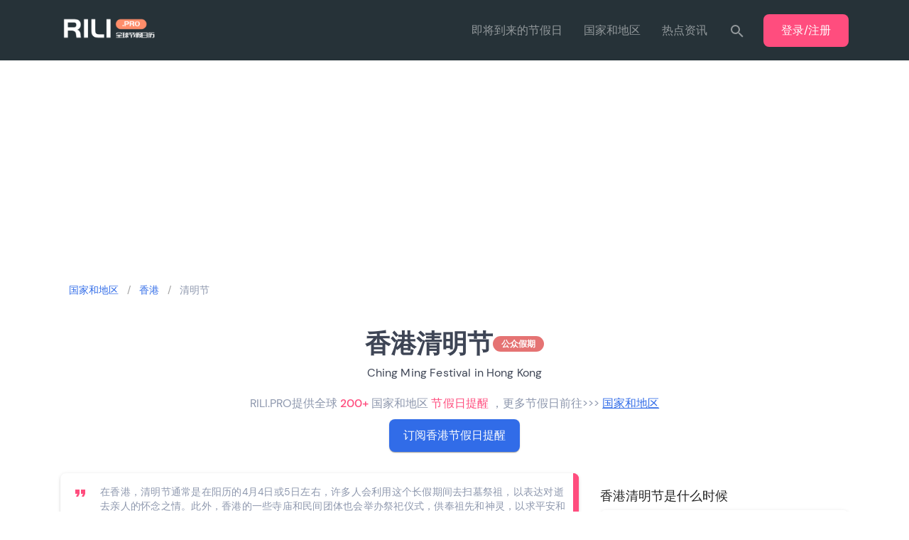

--- FILE ---
content_type: text/html; charset=utf-8
request_url: https://rili.pro/holiday/hong-kong/ching-ming-festival
body_size: 104858
content:
<!doctype html>
<html data-n-head-ssr lang="en" data-n-head="%7B%22lang%22:%7B%22ssr%22:%22en%22%7D%7D">
  <head >
    <meta data-n-head="ssr" charset="utf-8"><meta data-n-head="ssr" name="viewport" content="width=device-width, initial-scale=1"><meta data-n-head="ssr" data-hid="keywords" name="keywords" content="公众假期|全球节假日|Public Holiday"><meta data-n-head="ssr" name="format-detection" content="telephone=no"><meta data-n-head="ssr" data-hid="description" name="description" content="在香港，清明节通常是在阳历的4月4日或5日左右，许多人会利用这个长假期间去扫墓祭祖，以表达对逝去亲人的怀念之情。此外，香港的一些寺庙和民间团体也会举办祭祀仪式，供奉祖先和神灵，以求平安和福气。"><title>香港清明节 - RILI.PRO | 全球节假日历</title><link data-n-head="ssr" rel="icon" type="image/x-icon" href="/favicon.ico"><style data-n-head="vuetify" type="text/css" id="vuetify-theme-stylesheet" nonce="undefined">.v-application a { color: #316ce8; }
.v-application .primary {
  background-color: #316ce8 !important;
  border-color: #316ce8 !important;
}
.v-application .primary--text {
  color: #316ce8 !important;
  caret-color: #316ce8 !important;
}
.v-application .primary.lighten-5 {
  background-color: #d8f1ff !important;
  border-color: #d8f1ff !important;
}
.v-application .primary--text.text--lighten-5 {
  color: #d8f1ff !important;
  caret-color: #d8f1ff !important;
}
.v-application .primary.lighten-4 {
  background-color: #b9d5ff !important;
  border-color: #b9d5ff !important;
}
.v-application .primary--text.text--lighten-4 {
  color: #b9d5ff !important;
  caret-color: #b9d5ff !important;
}
.v-application .primary.lighten-3 {
  background-color: #9abaff !important;
  border-color: #9abaff !important;
}
.v-application .primary--text.text--lighten-3 {
  color: #9abaff !important;
  caret-color: #9abaff !important;
}
.v-application .primary.lighten-2 {
  background-color: #7b9fff !important;
  border-color: #7b9fff !important;
}
.v-application .primary--text.text--lighten-2 {
  color: #7b9fff !important;
  caret-color: #7b9fff !important;
}
.v-application .primary.lighten-1 {
  background-color: #5985ff !important;
  border-color: #5985ff !important;
}
.v-application .primary--text.text--lighten-1 {
  color: #5985ff !important;
  caret-color: #5985ff !important;
}
.v-application .primary.darken-1 {
  background-color: #0054cb !important;
  border-color: #0054cb !important;
}
.v-application .primary--text.text--darken-1 {
  color: #0054cb !important;
  caret-color: #0054cb !important;
}
.v-application .primary.darken-2 {
  background-color: #003eaf !important;
  border-color: #003eaf !important;
}
.v-application .primary--text.text--darken-2 {
  color: #003eaf !important;
  caret-color: #003eaf !important;
}
.v-application .primary.darken-3 {
  background-color: #002994 !important;
  border-color: #002994 !important;
}
.v-application .primary--text.text--darken-3 {
  color: #002994 !important;
  caret-color: #002994 !important;
}
.v-application .primary.darken-4 {
  background-color: #001779 !important;
  border-color: #001779 !important;
}
.v-application .primary--text.text--darken-4 {
  color: #001779 !important;
  caret-color: #001779 !important;
}
.v-application .secondary {
  background-color: #a73aeb !important;
  border-color: #a73aeb !important;
}
.v-application .secondary--text {
  color: #a73aeb !important;
  caret-color: #a73aeb !important;
}
.v-application .secondary.lighten-5 {
  background-color: #ffc9ff !important;
  border-color: #ffc9ff !important;
}
.v-application .secondary--text.text--lighten-5 {
  color: #ffc9ff !important;
  caret-color: #ffc9ff !important;
}
.v-application .secondary.lighten-4 {
  background-color: #ffacff !important;
  border-color: #ffacff !important;
}
.v-application .secondary--text.text--lighten-4 {
  color: #ffacff !important;
  caret-color: #ffacff !important;
}
.v-application .secondary.lighten-3 {
  background-color: #ff90ff !important;
  border-color: #ff90ff !important;
}
.v-application .secondary--text.text--lighten-3 {
  color: #ff90ff !important;
  caret-color: #ff90ff !important;
}
.v-application .secondary.lighten-2 {
  background-color: #e374ff !important;
  border-color: #e374ff !important;
}
.v-application .secondary--text.text--lighten-2 {
  color: #e374ff !important;
  caret-color: #e374ff !important;
}
.v-application .secondary.lighten-1 {
  background-color: #c557ff !important;
  border-color: #c557ff !important;
}
.v-application .secondary--text.text--lighten-1 {
  color: #c557ff !important;
  caret-color: #c557ff !important;
}
.v-application .secondary.darken-1 {
  background-color: #8a16ce !important;
  border-color: #8a16ce !important;
}
.v-application .secondary--text.text--darken-1 {
  color: #8a16ce !important;
  caret-color: #8a16ce !important;
}
.v-application .secondary.darken-2 {
  background-color: #6c00b2 !important;
  border-color: #6c00b2 !important;
}
.v-application .secondary--text.text--darken-2 {
  color: #6c00b2 !important;
  caret-color: #6c00b2 !important;
}
.v-application .secondary.darken-3 {
  background-color: #4e0097 !important;
  border-color: #4e0097 !important;
}
.v-application .secondary--text.text--darken-3 {
  color: #4e0097 !important;
  caret-color: #4e0097 !important;
}
.v-application .secondary.darken-4 {
  background-color: #2e007c !important;
  border-color: #2e007c !important;
}
.v-application .secondary--text.text--darken-4 {
  color: #2e007c !important;
  caret-color: #2e007c !important;
}
.v-application .accent {
  background-color: #607df9 !important;
  border-color: #607df9 !important;
}
.v-application .accent--text {
  color: #607df9 !important;
  caret-color: #607df9 !important;
}
.v-application .accent.lighten-5 {
  background-color: #faffff !important;
  border-color: #faffff !important;
}
.v-application .accent--text.text--lighten-5 {
  color: #faffff !important;
  caret-color: #faffff !important;
}
.v-application .accent.lighten-4 {
  background-color: #dbe9ff !important;
  border-color: #dbe9ff !important;
}
.v-application .accent--text.text--lighten-4 {
  color: #dbe9ff !important;
  caret-color: #dbe9ff !important;
}
.v-application .accent.lighten-3 {
  background-color: #bdcdff !important;
  border-color: #bdcdff !important;
}
.v-application .accent--text.text--lighten-3 {
  color: #bdcdff !important;
  caret-color: #bdcdff !important;
}
.v-application .accent.lighten-2 {
  background-color: #9eb1ff !important;
  border-color: #9eb1ff !important;
}
.v-application .accent--text.text--lighten-2 {
  color: #9eb1ff !important;
  caret-color: #9eb1ff !important;
}
.v-application .accent.lighten-1 {
  background-color: #8097ff !important;
  border-color: #8097ff !important;
}
.v-application .accent--text.text--lighten-1 {
  color: #8097ff !important;
  caret-color: #8097ff !important;
}
.v-application .accent.darken-1 {
  background-color: #3d64dc !important;
  border-color: #3d64dc !important;
}
.v-application .accent--text.text--darken-1 {
  color: #3d64dc !important;
  caret-color: #3d64dc !important;
}
.v-application .accent.darken-2 {
  background-color: #004dc0 !important;
  border-color: #004dc0 !important;
}
.v-application .accent--text.text--darken-2 {
  color: #004dc0 !important;
  caret-color: #004dc0 !important;
}
.v-application .accent.darken-3 {
  background-color: #0037a4 !important;
  border-color: #0037a4 !important;
}
.v-application .accent--text.text--darken-3 {
  color: #0037a4 !important;
  caret-color: #0037a4 !important;
}
.v-application .accent.darken-4 {
  background-color: #002289 !important;
  border-color: #002289 !important;
}
.v-application .accent--text.text--darken-4 {
  color: #002289 !important;
  caret-color: #002289 !important;
}
.v-application .error {
  background-color: #ff4d7e !important;
  border-color: #ff4d7e !important;
}
.v-application .error--text {
  color: #ff4d7e !important;
  caret-color: #ff4d7e !important;
}
.v-application .error.lighten-5 {
  background-color: #ffe1ff !important;
  border-color: #ffe1ff !important;
}
.v-application .error--text.text--lighten-5 {
  color: #ffe1ff !important;
  caret-color: #ffe1ff !important;
}
.v-application .error.lighten-4 {
  background-color: #ffc4ea !important;
  border-color: #ffc4ea !important;
}
.v-application .error--text.text--lighten-4 {
  color: #ffc4ea !important;
  caret-color: #ffc4ea !important;
}
.v-application .error.lighten-3 {
  background-color: #ffa6ce !important;
  border-color: #ffa6ce !important;
}
.v-application .error--text.text--lighten-3 {
  color: #ffa6ce !important;
  caret-color: #ffa6ce !important;
}
.v-application .error.lighten-2 {
  background-color: #ff89b2 !important;
  border-color: #ff89b2 !important;
}
.v-application .error--text.text--lighten-2 {
  color: #ff89b2 !important;
  caret-color: #ff89b2 !important;
}
.v-application .error.lighten-1 {
  background-color: #ff6b98 !important;
  border-color: #ff6b98 !important;
}
.v-application .error--text.text--lighten-1 {
  color: #ff6b98 !important;
  caret-color: #ff6b98 !important;
}
.v-application .error.darken-1 {
  background-color: #df2a65 !important;
  border-color: #df2a65 !important;
}
.v-application .error--text.text--darken-1 {
  color: #df2a65 !important;
  caret-color: #df2a65 !important;
}
.v-application .error.darken-2 {
  background-color: #c0004d !important;
  border-color: #c0004d !important;
}
.v-application .error--text.text--darken-2 {
  color: #c0004d !important;
  caret-color: #c0004d !important;
}
.v-application .error.darken-3 {
  background-color: #a10037 !important;
  border-color: #a10037 !important;
}
.v-application .error--text.text--darken-3 {
  color: #a10037 !important;
  caret-color: #a10037 !important;
}
.v-application .error.darken-4 {
  background-color: #830022 !important;
  border-color: #830022 !important;
}
.v-application .error--text.text--darken-4 {
  color: #830022 !important;
  caret-color: #830022 !important;
}
.v-application .info {
  background-color: #0164d3 !important;
  border-color: #0164d3 !important;
}
.v-application .info--text {
  color: #0164d3 !important;
  caret-color: #0164d3 !important;
}
.v-application .info.lighten-5 {
  background-color: #c3e8ff !important;
  border-color: #c3e8ff !important;
}
.v-application .info--text.text--lighten-5 {
  color: #c3e8ff !important;
  caret-color: #c3e8ff !important;
}
.v-application .info.lighten-4 {
  background-color: #a5ccff !important;
  border-color: #a5ccff !important;
}
.v-application .info--text.text--lighten-4 {
  color: #a5ccff !important;
  caret-color: #a5ccff !important;
}
.v-application .info.lighten-3 {
  background-color: #86b1ff !important;
  border-color: #86b1ff !important;
}
.v-application .info--text.text--lighten-3 {
  color: #86b1ff !important;
  caret-color: #86b1ff !important;
}
.v-application .info.lighten-2 {
  background-color: #6596ff !important;
  border-color: #6596ff !important;
}
.v-application .info--text.text--lighten-2 {
  color: #6596ff !important;
  caret-color: #6596ff !important;
}
.v-application .info.lighten-1 {
  background-color: #417df0 !important;
  border-color: #417df0 !important;
}
.v-application .info--text.text--lighten-1 {
  color: #417df0 !important;
  caret-color: #417df0 !important;
}
.v-application .info.darken-1 {
  background-color: #004db7 !important;
  border-color: #004db7 !important;
}
.v-application .info--text.text--darken-1 {
  color: #004db7 !important;
  caret-color: #004db7 !important;
}
.v-application .info.darken-2 {
  background-color: #00379b !important;
  border-color: #00379b !important;
}
.v-application .info--text.text--darken-2 {
  color: #00379b !important;
  caret-color: #00379b !important;
}
.v-application .info.darken-3 {
  background-color: #002381 !important;
  border-color: #002381 !important;
}
.v-application .info--text.text--darken-3 {
  color: #002381 !important;
  caret-color: #002381 !important;
}
.v-application .info.darken-4 {
  background-color: #000f67 !important;
  border-color: #000f67 !important;
}
.v-application .info--text.text--darken-4 {
  color: #000f67 !important;
  caret-color: #000f67 !important;
}
.v-application .success {
  background-color: #2cdd9b !important;
  border-color: #2cdd9b !important;
}
.v-application .success--text {
  color: #2cdd9b !important;
  caret-color: #2cdd9b !important;
}
.v-application .success.lighten-5 {
  background-color: #d5ffff !important;
  border-color: #d5ffff !important;
}
.v-application .success--text.text--lighten-5 {
  color: #d5ffff !important;
  caret-color: #d5ffff !important;
}
.v-application .success.lighten-4 {
  background-color: #b6ffff !important;
  border-color: #b6ffff !important;
}
.v-application .success--text.text--lighten-4 {
  color: #b6ffff !important;
  caret-color: #b6ffff !important;
}
.v-application .success.lighten-3 {
  background-color: #97ffee !important;
  border-color: #97ffee !important;
}
.v-application .success--text.text--lighten-3 {
  color: #97ffee !important;
  caret-color: #97ffee !important;
}
.v-application .success.lighten-2 {
  background-color: #77ffd2 !important;
  border-color: #77ffd2 !important;
}
.v-application .success--text.text--lighten-2 {
  color: #77ffd2 !important;
  caret-color: #77ffd2 !important;
}
.v-application .success.lighten-1 {
  background-color: #55fab6 !important;
  border-color: #55fab6 !important;
}
.v-application .success--text.text--lighten-1 {
  color: #55fab6 !important;
  caret-color: #55fab6 !important;
}
.v-application .success.darken-1 {
  background-color: #00c081 !important;
  border-color: #00c081 !important;
}
.v-application .success--text.text--darken-1 {
  color: #00c081 !important;
  caret-color: #00c081 !important;
}
.v-application .success.darken-2 {
  background-color: #00a568 !important;
  border-color: #00a568 !important;
}
.v-application .success--text.text--darken-2 {
  color: #00a568 !important;
  caret-color: #00a568 !important;
}
.v-application .success.darken-3 {
  background-color: #00894f !important;
  border-color: #00894f !important;
}
.v-application .success--text.text--darken-3 {
  color: #00894f !important;
  caret-color: #00894f !important;
}
.v-application .success.darken-4 {
  background-color: #006f38 !important;
  border-color: #006f38 !important;
}
.v-application .success--text.text--darken-4 {
  color: #006f38 !important;
  caret-color: #006f38 !important;
}
.v-application .warning {
  background-color: #fec500 !important;
  border-color: #fec500 !important;
}
.v-application .warning--text {
  color: #fec500 !important;
  caret-color: #fec500 !important;
}
.v-application .warning.lighten-5 {
  background-color: #ffffad !important;
  border-color: #ffffad !important;
}
.v-application .warning--text.text--lighten-5 {
  color: #ffffad !important;
  caret-color: #ffffad !important;
}
.v-application .warning.lighten-4 {
  background-color: #ffff90 !important;
  border-color: #ffff90 !important;
}
.v-application .warning--text.text--lighten-4 {
  color: #ffff90 !important;
  caret-color: #ffff90 !important;
}
.v-application .warning.lighten-3 {
  background-color: #ffff73 !important;
  border-color: #ffff73 !important;
}
.v-application .warning--text.text--lighten-3 {
  color: #ffff73 !important;
  caret-color: #ffff73 !important;
}
.v-application .warning.lighten-2 {
  background-color: #fffd55 !important;
  border-color: #fffd55 !important;
}
.v-application .warning--text.text--lighten-2 {
  color: #fffd55 !important;
  caret-color: #fffd55 !important;
}
.v-application .warning.lighten-1 {
  background-color: #ffe135 !important;
  border-color: #ffe135 !important;
}
.v-application .warning--text.text--lighten-1 {
  color: #ffe135 !important;
  caret-color: #ffe135 !important;
}
.v-application .warning.darken-1 {
  background-color: #dfaa00 !important;
  border-color: #dfaa00 !important;
}
.v-application .warning--text.text--darken-1 {
  color: #dfaa00 !important;
  caret-color: #dfaa00 !important;
}
.v-application .warning.darken-2 {
  background-color: #c09000 !important;
  border-color: #c09000 !important;
}
.v-application .warning--text.text--darken-2 {
  color: #c09000 !important;
  caret-color: #c09000 !important;
}
.v-application .warning.darken-3 {
  background-color: #a27600 !important;
  border-color: #a27600 !important;
}
.v-application .warning--text.text--darken-3 {
  color: #a27600 !important;
  caret-color: #a27600 !important;
}
.v-application .warning.darken-4 {
  background-color: #855e00 !important;
  border-color: #855e00 !important;
}
.v-application .warning--text.text--darken-4 {
  color: #855e00 !important;
  caret-color: #855e00 !important;
}
.v-application .holiday-national {
  background-color: #e57373 !important;
  border-color: #e57373 !important;
}
.v-application .holiday-national--text {
  color: #e57373 !important;
  caret-color: #e57373 !important;
}
.v-application .holiday-national.lighten-5 {
  background-color: #fffffb !important;
  border-color: #fffffb !important;
}
.v-application .holiday-national--text.text--lighten-5 {
  color: #fffffb !important;
  caret-color: #fffffb !important;
}
.v-application .holiday-national.lighten-4 {
  background-color: #ffe2de !important;
  border-color: #ffe2de !important;
}
.v-application .holiday-national--text.text--lighten-4 {
  color: #ffe2de !important;
  caret-color: #ffe2de !important;
}
.v-application .holiday-national.lighten-3 {
  background-color: #ffc5c2 !important;
  border-color: #ffc5c2 !important;
}
.v-application .holiday-national--text.text--lighten-3 {
  color: #ffc5c2 !important;
  caret-color: #ffc5c2 !important;
}
.v-application .holiday-national.lighten-2 {
  background-color: #ffa9a7 !important;
  border-color: #ffa9a7 !important;
}
.v-application .holiday-national--text.text--lighten-2 {
  color: #ffa9a7 !important;
  caret-color: #ffa9a7 !important;
}
.v-application .holiday-national.lighten-1 {
  background-color: #ff8e8d !important;
  border-color: #ff8e8d !important;
}
.v-application .holiday-national--text.text--lighten-1 {
  color: #ff8e8d !important;
  caret-color: #ff8e8d !important;
}
.v-application .holiday-national.darken-1 {
  background-color: #c7595a !important;
  border-color: #c7595a !important;
}
.v-application .holiday-national--text.text--darken-1 {
  color: #c7595a !important;
  caret-color: #c7595a !important;
}
.v-application .holiday-national.darken-2 {
  background-color: #a93f43 !important;
  border-color: #a93f43 !important;
}
.v-application .holiday-national--text.text--darken-2 {
  color: #a93f43 !important;
  caret-color: #a93f43 !important;
}
.v-application .holiday-national.darken-3 {
  background-color: #8c232d !important;
  border-color: #8c232d !important;
}
.v-application .holiday-national--text.text--darken-3 {
  color: #8c232d !important;
  caret-color: #8c232d !important;
}
.v-application .holiday-national.darken-4 {
  background-color: #6f0018 !important;
  border-color: #6f0018 !important;
}
.v-application .holiday-national--text.text--darken-4 {
  color: #6f0018 !important;
  caret-color: #6f0018 !important;
}
.v-application .holiday-public {
  background-color: #9c27b0 !important;
  border-color: #9c27b0 !important;
}
.v-application .holiday-public--text {
  color: #9c27b0 !important;
  caret-color: #9c27b0 !important;
}
.v-application .holiday-public.lighten-5 {
  background-color: #ffb6ff !important;
  border-color: #ffb6ff !important;
}
.v-application .holiday-public--text.text--lighten-5 {
  color: #ffb6ff !important;
  caret-color: #ffb6ff !important;
}
.v-application .holiday-public.lighten-4 {
  background-color: #ff9aff !important;
  border-color: #ff9aff !important;
}
.v-application .holiday-public--text.text--lighten-4 {
  color: #ff9aff !important;
  caret-color: #ff9aff !important;
}
.v-application .holiday-public.lighten-3 {
  background-color: #f47eff !important;
  border-color: #f47eff !important;
}
.v-application .holiday-public--text.text--lighten-3 {
  color: #f47eff !important;
  caret-color: #f47eff !important;
}
.v-application .holiday-public.lighten-2 {
  background-color: #d662e8 !important;
  border-color: #d662e8 !important;
}
.v-application .holiday-public--text.text--lighten-2 {
  color: #d662e8 !important;
  caret-color: #d662e8 !important;
}
.v-application .holiday-public.lighten-1 {
  background-color: #b946cc !important;
  border-color: #b946cc !important;
}
.v-application .holiday-public--text.text--lighten-1 {
  color: #b946cc !important;
  caret-color: #b946cc !important;
}
.v-application .holiday-public.darken-1 {
  background-color: #800095 !important;
  border-color: #800095 !important;
}
.v-application .holiday-public--text.text--darken-1 {
  color: #800095 !important;
  caret-color: #800095 !important;
}
.v-application .holiday-public.darken-2 {
  background-color: #64007b !important;
  border-color: #64007b !important;
}
.v-application .holiday-public--text.text--darken-2 {
  color: #64007b !important;
  caret-color: #64007b !important;
}
.v-application .holiday-public.darken-3 {
  background-color: #490061 !important;
  border-color: #490061 !important;
}
.v-application .holiday-public--text.text--darken-3 {
  color: #490061 !important;
  caret-color: #490061 !important;
}
.v-application .holiday-public.darken-4 {
  background-color: #300049 !important;
  border-color: #300049 !important;
}
.v-application .holiday-public--text.text--darken-4 {
  color: #300049 !important;
  caret-color: #300049 !important;
}
.v-application .holiday-no-public {
  background-color: #546e7a !important;
  border-color: #546e7a !important;
}
.v-application .holiday-no-public--text {
  color: #546e7a !important;
  caret-color: #546e7a !important;
}
.v-application .holiday-no-public.lighten-5 {
  background-color: #d8f5ff !important;
  border-color: #d8f5ff !important;
}
.v-application .holiday-no-public--text.text--lighten-5 {
  color: #d8f5ff !important;
  caret-color: #d8f5ff !important;
}
.v-application .holiday-no-public.lighten-4 {
  background-color: #bcd8e6 !important;
  border-color: #bcd8e6 !important;
}
.v-application .holiday-no-public--text.text--lighten-4 {
  color: #bcd8e6 !important;
  caret-color: #bcd8e6 !important;
}
.v-application .holiday-no-public.lighten-3 {
  background-color: #a1bdca !important;
  border-color: #a1bdca !important;
}
.v-application .holiday-no-public--text.text--lighten-3 {
  color: #a1bdca !important;
  caret-color: #a1bdca !important;
}
.v-application .holiday-no-public.lighten-2 {
  background-color: #87a2ae !important;
  border-color: #87a2ae !important;
}
.v-application .holiday-no-public--text.text--lighten-2 {
  color: #87a2ae !important;
  caret-color: #87a2ae !important;
}
.v-application .holiday-no-public.lighten-1 {
  background-color: #6d8794 !important;
  border-color: #6d8794 !important;
}
.v-application .holiday-no-public--text.text--lighten-1 {
  color: #6d8794 !important;
  caret-color: #6d8794 !important;
}
.v-application .holiday-no-public.darken-1 {
  background-color: #3c5661 !important;
  border-color: #3c5661 !important;
}
.v-application .holiday-no-public--text.text--darken-1 {
  color: #3c5661 !important;
  caret-color: #3c5661 !important;
}
.v-application .holiday-no-public.darken-2 {
  background-color: #253e49 !important;
  border-color: #253e49 !important;
}
.v-application .holiday-no-public--text.text--darken-2 {
  color: #253e49 !important;
  caret-color: #253e49 !important;
}
.v-application .holiday-no-public.darken-3 {
  background-color: #0d2933 !important;
  border-color: #0d2933 !important;
}
.v-application .holiday-no-public--text.text--darken-3 {
  color: #0d2933 !important;
  caret-color: #0d2933 !important;
}
.v-application .holiday-no-public.darken-4 {
  background-color: #00141e !important;
  border-color: #00141e !important;
}
.v-application .holiday-no-public--text.text--darken-4 {
  color: #00141e !important;
  caret-color: #00141e !important;
}
.v-application .holiday-regional {
  background-color: #fb8c00 !important;
  border-color: #fb8c00 !important;
}
.v-application .holiday-regional--text {
  color: #fb8c00 !important;
  caret-color: #fb8c00 !important;
}
.v-application .holiday-regional.lighten-5 {
  background-color: #ffff9e !important;
  border-color: #ffff9e !important;
}
.v-application .holiday-regional--text.text--lighten-5 {
  color: #ffff9e !important;
  caret-color: #ffff9e !important;
}
.v-application .holiday-regional.lighten-4 {
  background-color: #fffb82 !important;
  border-color: #fffb82 !important;
}
.v-application .holiday-regional--text.text--lighten-4 {
  color: #fffb82 !important;
  caret-color: #fffb82 !important;
}
.v-application .holiday-regional.lighten-3 {
  background-color: #ffdf67 !important;
  border-color: #ffdf67 !important;
}
.v-application .holiday-regional--text.text--lighten-3 {
  color: #ffdf67 !important;
  caret-color: #ffdf67 !important;
}
.v-application .holiday-regional.lighten-2 {
  background-color: #ffc24b !important;
  border-color: #ffc24b !important;
}
.v-application .holiday-regional--text.text--lighten-2 {
  color: #ffc24b !important;
  caret-color: #ffc24b !important;
}
.v-application .holiday-regional.lighten-1 {
  background-color: #ffa72d !important;
  border-color: #ffa72d !important;
}
.v-application .holiday-regional--text.text--lighten-1 {
  color: #ffa72d !important;
  caret-color: #ffa72d !important;
}
.v-application .holiday-regional.darken-1 {
  background-color: #db7200 !important;
  border-color: #db7200 !important;
}
.v-application .holiday-regional--text.text--darken-1 {
  color: #db7200 !important;
  caret-color: #db7200 !important;
}
.v-application .holiday-regional.darken-2 {
  background-color: #bb5900 !important;
  border-color: #bb5900 !important;
}
.v-application .holiday-regional--text.text--darken-2 {
  color: #bb5900 !important;
  caret-color: #bb5900 !important;
}
.v-application .holiday-regional.darken-3 {
  background-color: #9d4000 !important;
  border-color: #9d4000 !important;
}
.v-application .holiday-regional--text.text--darken-3 {
  color: #9d4000 !important;
  caret-color: #9d4000 !important;
}
.v-application .holiday-regional.darken-4 {
  background-color: #802700 !important;
  border-color: #802700 !important;
}
.v-application .holiday-regional--text.text--darken-4 {
  color: #802700 !important;
  caret-color: #802700 !important;
}
.v-application .holiday-government {
  background-color: #4caf50 !important;
  border-color: #4caf50 !important;
}
.v-application .holiday-government--text {
  color: #4caf50 !important;
  caret-color: #4caf50 !important;
}
.v-application .holiday-government.lighten-5 {
  background-color: #dcffd6 !important;
  border-color: #dcffd6 !important;
}
.v-application .holiday-government--text.text--lighten-5 {
  color: #dcffd6 !important;
  caret-color: #dcffd6 !important;
}
.v-application .holiday-government.lighten-4 {
  background-color: #beffba !important;
  border-color: #beffba !important;
}
.v-application .holiday-government--text.text--lighten-4 {
  color: #beffba !important;
  caret-color: #beffba !important;
}
.v-application .holiday-government.lighten-3 {
  background-color: #a2ff9e !important;
  border-color: #a2ff9e !important;
}
.v-application .holiday-government--text.text--lighten-3 {
  color: #a2ff9e !important;
  caret-color: #a2ff9e !important;
}
.v-application .holiday-government.lighten-2 {
  background-color: #85e783 !important;
  border-color: #85e783 !important;
}
.v-application .holiday-government--text.text--lighten-2 {
  color: #85e783 !important;
  caret-color: #85e783 !important;
}
.v-application .holiday-government.lighten-1 {
  background-color: #69cb69 !important;
  border-color: #69cb69 !important;
}
.v-application .holiday-government--text.text--lighten-1 {
  color: #69cb69 !important;
  caret-color: #69cb69 !important;
}
.v-application .holiday-government.darken-1 {
  background-color: #2d9437 !important;
  border-color: #2d9437 !important;
}
.v-application .holiday-government--text.text--darken-1 {
  color: #2d9437 !important;
  caret-color: #2d9437 !important;
}
.v-application .holiday-government.darken-2 {
  background-color: #00791e !important;
  border-color: #00791e !important;
}
.v-application .holiday-government--text.text--darken-2 {
  color: #00791e !important;
  caret-color: #00791e !important;
}
.v-application .holiday-government.darken-3 {
  background-color: #006000 !important;
  border-color: #006000 !important;
}
.v-application .holiday-government--text.text--darken-3 {
  color: #006000 !important;
  caret-color: #006000 !important;
}
.v-application .holiday-government.darken-4 {
  background-color: #004700 !important;
  border-color: #004700 !important;
}
.v-application .holiday-government--text.text--darken-4 {
  color: #004700 !important;
  caret-color: #004700 !important;
}
.v-application .holiday-official {
  background-color: #03a9f4 !important;
  border-color: #03a9f4 !important;
}
.v-application .holiday-official--text {
  color: #03a9f4 !important;
  caret-color: #03a9f4 !important;
}
.v-application .holiday-official.lighten-5 {
  background-color: #d0ffff !important;
  border-color: #d0ffff !important;
}
.v-application .holiday-official--text.text--lighten-5 {
  color: #d0ffff !important;
  caret-color: #d0ffff !important;
}
.v-application .holiday-official.lighten-4 {
  background-color: #b0ffff !important;
  border-color: #b0ffff !important;
}
.v-application .holiday-official--text.text--lighten-4 {
  color: #b0ffff !important;
  caret-color: #b0ffff !important;
}
.v-application .holiday-official.lighten-3 {
  background-color: #90fdff !important;
  border-color: #90fdff !important;
}
.v-application .holiday-official--text.text--lighten-3 {
  color: #90fdff !important;
  caret-color: #90fdff !important;
}
.v-application .holiday-official.lighten-2 {
  background-color: #6ee0ff !important;
  border-color: #6ee0ff !important;
}
.v-application .holiday-official--text.text--lighten-2 {
  color: #6ee0ff !important;
  caret-color: #6ee0ff !important;
}
.v-application .holiday-official.lighten-1 {
  background-color: #48c4ff !important;
  border-color: #48c4ff !important;
}
.v-application .holiday-official--text.text--lighten-1 {
  color: #48c4ff !important;
  caret-color: #48c4ff !important;
}
.v-application .holiday-official.darken-1 {
  background-color: #008fd7 !important;
  border-color: #008fd7 !important;
}
.v-application .holiday-official--text.text--darken-1 {
  color: #008fd7 !important;
  caret-color: #008fd7 !important;
}
.v-application .holiday-official.darken-2 {
  background-color: #0075bb !important;
  border-color: #0075bb !important;
}
.v-application .holiday-official--text.text--darken-2 {
  color: #0075bb !important;
  caret-color: #0075bb !important;
}
.v-application .holiday-official.darken-3 {
  background-color: #005da0 !important;
  border-color: #005da0 !important;
}
.v-application .holiday-official--text.text--darken-3 {
  color: #005da0 !important;
  caret-color: #005da0 !important;
}
.v-application .holiday-official.darken-4 {
  background-color: #004685 !important;
  border-color: #004685 !important;
}
.v-application .holiday-official--text.text--darken-4 {
  color: #004685 !important;
  caret-color: #004685 !important;
}
.v-application .holiday-bank {
  background-color: #00bcd4 !important;
  border-color: #00bcd4 !important;
}
.v-application .holiday-bank--text {
  color: #00bcd4 !important;
  caret-color: #00bcd4 !important;
}
.v-application .holiday-bank.lighten-5 {
  background-color: #c9ffff !important;
  border-color: #c9ffff !important;
}
.v-application .holiday-bank--text.text--lighten-5 {
  color: #c9ffff !important;
  caret-color: #c9ffff !important;
}
.v-application .holiday-bank.lighten-4 {
  background-color: #aaffff !important;
  border-color: #aaffff !important;
}
.v-application .holiday-bank--text.text--lighten-4 {
  color: #aaffff !important;
  caret-color: #aaffff !important;
}
.v-application .holiday-bank.lighten-3 {
  background-color: #8affff !important;
  border-color: #8affff !important;
}
.v-application .holiday-bank--text.text--lighten-3 {
  color: #8affff !important;
  caret-color: #8affff !important;
}
.v-application .holiday-bank.lighten-2 {
  background-color: #69f5ff !important;
  border-color: #69f5ff !important;
}
.v-application .holiday-bank--text.text--lighten-2 {
  color: #69f5ff !important;
  caret-color: #69f5ff !important;
}
.v-application .holiday-bank.lighten-1 {
  background-color: #44d8f0 !important;
  border-color: #44d8f0 !important;
}
.v-application .holiday-bank--text.text--lighten-1 {
  color: #44d8f0 !important;
  caret-color: #44d8f0 !important;
}
.v-application .holiday-bank.darken-1 {
  background-color: #00a1b8 !important;
  border-color: #00a1b8 !important;
}
.v-application .holiday-bank--text.text--darken-1 {
  color: #00a1b8 !important;
  caret-color: #00a1b8 !important;
}
.v-application .holiday-bank.darken-2 {
  background-color: #00869d !important;
  border-color: #00869d !important;
}
.v-application .holiday-bank--text.text--darken-2 {
  color: #00869d !important;
  caret-color: #00869d !important;
}
.v-application .holiday-bank.darken-3 {
  background-color: #006d83 !important;
  border-color: #006d83 !important;
}
.v-application .holiday-bank--text.text--darken-3 {
  color: #006d83 !important;
  caret-color: #006d83 !important;
}
.v-application .holiday-bank.darken-4 {
  background-color: #00546a !important;
  border-color: #00546a !important;
}
.v-application .holiday-bank--text.text--darken-4 {
  color: #00546a !important;
  caret-color: #00546a !important;
}
.v-application .holiday-statutory {
  background-color: #009688 !important;
  border-color: #009688 !important;
}
.v-application .holiday-statutory--text {
  color: #009688 !important;
  caret-color: #009688 !important;
}
.v-application .holiday-statutory.lighten-5 {
  background-color: #b1ffff !important;
  border-color: #b1ffff !important;
}
.v-application .holiday-statutory--text.text--lighten-5 {
  color: #b1ffff !important;
  caret-color: #b1ffff !important;
}
.v-application .holiday-statutory.lighten-4 {
  background-color: #94fff5 !important;
  border-color: #94fff5 !important;
}
.v-application .holiday-statutory--text.text--lighten-4 {
  color: #94fff5 !important;
  caret-color: #94fff5 !important;
}
.v-application .holiday-statutory.lighten-3 {
  background-color: #76e9d9 !important;
  border-color: #76e9d9 !important;
}
.v-application .holiday-statutory--text.text--lighten-3 {
  color: #76e9d9 !important;
  caret-color: #76e9d9 !important;
}
.v-application .holiday-statutory.lighten-2 {
  background-color: #58cdbd !important;
  border-color: #58cdbd !important;
}
.v-application .holiday-statutory--text.text--lighten-2 {
  color: #58cdbd !important;
  caret-color: #58cdbd !important;
}
.v-application .holiday-statutory.lighten-1 {
  background-color: #37b1a2 !important;
  border-color: #37b1a2 !important;
}
.v-application .holiday-statutory--text.text--lighten-1 {
  color: #37b1a2 !important;
  caret-color: #37b1a2 !important;
}
.v-application .holiday-statutory.darken-1 {
  background-color: #007c6f !important;
  border-color: #007c6f !important;
}
.v-application .holiday-statutory--text.text--darken-1 {
  color: #007c6f !important;
  caret-color: #007c6f !important;
}
.v-application .holiday-statutory.darken-2 {
  background-color: #006256 !important;
  border-color: #006256 !important;
}
.v-application .holiday-statutory--text.text--darken-2 {
  color: #006256 !important;
  caret-color: #006256 !important;
}
.v-application .holiday-statutory.darken-3 {
  background-color: #004a3f !important;
  border-color: #004a3f !important;
}
.v-application .holiday-statutory--text.text--darken-3 {
  color: #004a3f !important;
  caret-color: #004a3f !important;
}
.v-application .holiday-statutory.darken-4 {
  background-color: #003229 !important;
  border-color: #003229 !important;
}
.v-application .holiday-statutory--text.text--darken-4 {
  color: #003229 !important;
  caret-color: #003229 !important;
}
.v-application .holiday-federal {
  background-color: #8bc34a !important;
  border-color: #8bc34a !important;
}
.v-application .holiday-federal--text {
  color: #8bc34a !important;
  caret-color: #8bc34a !important;
}
.v-application .holiday-federal.lighten-5 {
  background-color: #ffffd3 !important;
  border-color: #ffffd3 !important;
}
.v-application .holiday-federal--text.text--lighten-5 {
  color: #ffffd3 !important;
  caret-color: #ffffd3 !important;
}
.v-application .holiday-federal.lighten-4 {
  background-color: #feffb6 !important;
  border-color: #feffb6 !important;
}
.v-application .holiday-federal--text.text--lighten-4 {
  color: #feffb6 !important;
  caret-color: #feffb6 !important;
}
.v-application .holiday-federal.lighten-3 {
  background-color: #e0ff9b !important;
  border-color: #e0ff9b !important;
}
.v-application .holiday-federal--text.text--lighten-3 {
  color: #e0ff9b !important;
  caret-color: #e0ff9b !important;
}
.v-application .holiday-federal.lighten-2 {
  background-color: #c3fc7f !important;
  border-color: #c3fc7f !important;
}
.v-application .holiday-federal--text.text--lighten-2 {
  color: #c3fc7f !important;
  caret-color: #c3fc7f !important;
}
.v-application .holiday-federal.lighten-1 {
  background-color: #a7df65 !important;
  border-color: #a7df65 !important;
}
.v-application .holiday-federal--text.text--lighten-1 {
  color: #a7df65 !important;
  caret-color: #a7df65 !important;
}
.v-application .holiday-federal.darken-1 {
  background-color: #6fa82f !important;
  border-color: #6fa82f !important;
}
.v-application .holiday-federal--text.text--darken-1 {
  color: #6fa82f !important;
  caret-color: #6fa82f !important;
}
.v-application .holiday-federal.darken-2 {
  background-color: #548d0f !important;
  border-color: #548d0f !important;
}
.v-application .holiday-federal--text.text--darken-2 {
  color: #548d0f !important;
  caret-color: #548d0f !important;
}
.v-application .holiday-federal.darken-3 {
  background-color: #397300 !important;
  border-color: #397300 !important;
}
.v-application .holiday-federal--text.text--darken-3 {
  color: #397300 !important;
  caret-color: #397300 !important;
}
.v-application .holiday-federal.darken-4 {
  background-color: #1c5a00 !important;
  border-color: #1c5a00 !important;
}
.v-application .holiday-federal--text.text--darken-4 {
  color: #1c5a00 !important;
  caret-color: #1c5a00 !important;
}</style><script data-n-head="ssr" data-hid="adsbygoogle-script" defer crossorigin="anonymous" src="//pagead2.googlesyndication.com/pagead/js/adsbygoogle.js?client=ca-pub-9358009058112682"></script><script data-n-head="ssr" data-hid="adsbygoogle">if (!window.__abg_called){ (window.adsbygoogle = window.adsbygoogle || []); adsbygoogle.pauseAdRequests=0;
          adsbygoogle.push({
      google_ad_client: "ca-pub-9358009058112682",
      overlays: {bottom: false},
      
    }); window.__abg_called = true;}</script><link rel="preload" href="https://static.rili.pro/b093c2c.js" as="script"><link rel="preload" href="https://static.rili.pro/a4ff9d4.js" as="script"><link rel="preload" href="https://static.rili.pro/1856ae3.js" as="script"><link rel="preload" href="https://static.rili.pro/e24860f.js" as="script"><link rel="preload" href="https://static.rili.pro/ce0d954.js" as="script"><link rel="preload" href="https://static.rili.pro/9be222f.js" as="script"><link rel="preload" href="https://static.rili.pro/725dc8c.js" as="script"><style data-vue-ssr-id="34f0fce0:0 21dd8f33:0 520553ea:0 24aed874:0 fc402d5c:0 398bddcc:0 96ff168c:0 1ab9ae0a:0 15f0552d:0 2ec07acc:0 6391e516:0 fafb42b2:0 44ca1aa4:0 f73baae2:0 a4669b52:0 0c396eac:0 564dbdf6:0 a8b3b032:0 4d8fa87c:0 5e3137a2:0 bbae67e4:0 9870ed18:0 7bc1a860:0 03027dc7:0 5f99df01:0 61d1dd60:0 7082b72e:0 52d9b218:0 f85713f8:0 951d1426:0 37bc1ea0:0 553ab67d:0 be07b734:0">.v-btn:not(.v-btn--outlined).accent,.v-btn:not(.v-btn--outlined).error,.v-btn:not(.v-btn--outlined).info,.v-btn:not(.v-btn--outlined).primary,.v-btn:not(.v-btn--outlined).secondary,.v-btn:not(.v-btn--outlined).success,.v-btn:not(.v-btn--outlined).warning{color:#fff}.theme--light.v-btn{color:rgba(0,0,0,.87)}.theme--light.v-btn.v-btn--disabled,.theme--light.v-btn.v-btn--disabled .v-btn__loading,.theme--light.v-btn.v-btn--disabled .v-icon{color:rgba(0,0,0,.26)!important}.theme--light.v-btn.v-btn--disabled.v-btn--has-bg{background-color:rgba(0,0,0,.12)!important}.theme--light.v-btn.v-btn--has-bg{background-color:#f5f5f5}.theme--light.v-btn.v-btn--outlined.v-btn--text{border-color:rgba(0,0,0,.12)}.theme--light.v-btn.v-btn--icon{color:rgba(0,0,0,.54)}.theme--light.v-btn:hover:before{opacity:.08}.theme--light.v-btn:focus:before{opacity:.24}.theme--light.v-btn--active:before,.theme--light.v-btn--active:hover:before{opacity:.18}.theme--light.v-btn--active:focus:before{opacity:.16}.theme--dark.v-btn{color:#fff}.theme--dark.v-btn.v-btn--disabled,.theme--dark.v-btn.v-btn--disabled .v-btn__loading,.theme--dark.v-btn.v-btn--disabled .v-icon{color:hsla(0,0%,100%,.3)!important}.theme--dark.v-btn.v-btn--disabled.v-btn--has-bg{background-color:hsla(0,0%,100%,.12)!important}.theme--dark.v-btn.v-btn--has-bg{background-color:#272727}.theme--dark.v-btn.v-btn--outlined.v-btn--text{border-color:hsla(0,0%,100%,.12)}.theme--dark.v-btn.v-btn--icon{color:#fff}.theme--dark.v-btn:hover:before{opacity:.08}.theme--dark.v-btn:focus:before{opacity:.24}.theme--dark.v-btn--active:before,.theme--dark.v-btn--active:hover:before{opacity:.18}.theme--dark.v-btn--active:focus:before{opacity:.32}.v-btn{align-items:center;border-radius:8px;display:inline-flex;flex:0 0 auto;font-weight:400;justify-content:center;letter-spacing:0;outline:0;position:relative;-webkit-text-decoration:none;text-decoration:none;text-indent:0;text-transform:none;transition-duration:.28s;transition-property:box-shadow,transform,opacity;transition-timing-function:cubic-bezier(.4,0,.2,1);-webkit-user-select:none;-moz-user-select:none;user-select:none;vertical-align:middle;white-space:nowrap}.v-btn.v-size--x-small{font-size:.625rem}.v-btn.v-size--small{font-size:.75rem}.v-btn.v-size--default,.v-btn.v-size--large,.v-btn.v-size--x-large{font-size:1rem}.v-btn:before{background-color:currentColor;border-radius:inherit;bottom:0;color:inherit;content:"";left:0;opacity:0;pointer-events:none;position:absolute;right:0;top:0;transition:opacity .2s cubic-bezier(.4,0,.6,1)}.v-btn:not(.v-btn--round).v-size--x-small{height:20px;min-width:36px;padding:0 8.8888888889px}.v-btn:not(.v-btn--round).v-size--small{height:36px;min-width:64px;padding:0 16px}.v-btn:not(.v-btn--round).v-size--default{height:46px;min-width:82px;padding:0 20.4444444444px}.v-btn:not(.v-btn--round).v-size--large{height:56px;min-width:100px;padding:0 24.8888888889px}.v-btn:not(.v-btn--round).v-size--x-large{height:58px;min-width:103px;padding:0 25.7777777778px}.v-btn>.v-btn__content .v-icon{color:inherit}.v-btn__content{align-items:center;color:inherit;display:flex;flex:1 0 auto;justify-content:inherit;line-height:normal;position:relative;transition:inherit;transition-property:opacity}.v-btn__content .v-icon.v-icon--left,.v-btn__content .v-icon.v-icon--right{font-size:18px;height:18px;width:18px}.v-application--is-ltr .v-btn__content .v-icon--left{margin-left:-4px;margin-right:8px}.v-application--is-ltr .v-btn__content .v-icon--right,.v-application--is-rtl .v-btn__content .v-icon--left{margin-left:8px;margin-right:-4px}.v-application--is-rtl .v-btn__content .v-icon--right{margin-left:-4px;margin-right:8px}.v-btn__loader{align-items:center;display:flex;height:100%;justify-content:center;left:0;position:absolute;top:0;width:100%}.v-btn--absolute.v-btn--right,.v-btn--fixed.v-btn--right{right:20px}.v-btn--absolute.v-btn--left,.v-btn--fixed.v-btn--left{left:20px}.v-btn--absolute.v-btn--top,.v-btn--fixed.v-btn--top{top:20px}.v-btn--absolute.v-btn--bottom,.v-btn--fixed.v-btn--bottom{bottom:20px}.v-btn--absolute{position:absolute}.v-btn--fixed{position:fixed}.v-btn--block{display:flex;flex:1 0 auto;max-width:none;min-width:100%!important}.v-btn--is-elevated{box-shadow:0 3px 1px -2px rgba(0,0,0,.2),0 2px 2px 0 rgba(0,0,0,.14),0 1px 5px 0 rgba(0,0,0,.12)}.v-btn--is-elevated:after{box-shadow:0 2px 4px -1px rgba(0,0,0,.2),0 4px 5px 0 rgba(0,0,0,.14),0 1px 10px 0 rgba(0,0,0,.12)}.v-btn--is-elevated:active{box-shadow:0 5px 5px -3px rgba(0,0,0,.2),0 8px 10px 1px rgba(0,0,0,.14),0 3px 14px 2px rgba(0,0,0,.12)}.v-btn--is-elevated.v-btn--fab{box-shadow:0 3px 5px -1px rgba(0,0,0,.2),0 6px 10px 0 rgba(0,0,0,.14),0 1px 18px 0 rgba(0,0,0,.12)}.v-btn--is-elevated.v-btn--fab:after{box-shadow:0 5px 5px -3px rgba(0,0,0,.2),0 8px 10px 1px rgba(0,0,0,.14),0 3px 14px 2px rgba(0,0,0,.12)}.v-btn--is-elevated.v-btn--fab:active{box-shadow:0 7px 8px -4px rgba(0,0,0,.2),0 12px 17px 2px rgba(0,0,0,.14),0 5px 22px 4px rgba(0,0,0,.12)}.v-btn--disabled{pointer-events:none}.v-btn--fab,.v-btn--icon{min-height:0;min-width:0;padding:0}.v-btn--fab.v-size--x-small .v-icon,.v-btn--icon.v-size--x-small .v-icon{font-size:18px;height:18px;width:18px}.v-btn--fab.v-size--default .v-icon,.v-btn--fab.v-size--small .v-icon,.v-btn--icon.v-size--default .v-icon,.v-btn--icon.v-size--small .v-icon{font-size:24px;height:24px;width:24px}.v-btn--fab.v-size--large .v-icon,.v-btn--icon.v-size--large .v-icon{font-size:28px;height:28px;width:28px}.v-btn--fab.v-size--x-large .v-icon,.v-btn--icon.v-size--x-large .v-icon{font-size:32px;height:32px;width:32px}.v-btn--icon.v-size--x-small{height:20px;width:20px}.v-btn--icon.v-size--small{height:36px;width:36px}.v-btn--icon.v-size--default{height:46px;width:46px}.v-btn--icon.v-size--large{height:56px;width:56px}.v-btn--icon.v-size--x-large{height:58px;width:58px}.v-btn--fab.v-btn--absolute,.v-btn--fab.v-btn--fixed{z-index:4}.v-btn--fab.v-size--x-small{height:32px;width:32px}.v-btn--fab.v-size--x-small.v-btn--absolute.v-btn--bottom{bottom:-16px}.v-btn--fab.v-size--x-small.v-btn--absolute.v-btn--top{top:-16px}.v-btn--fab.v-size--small{height:40px;width:40px}.v-btn--fab.v-size--small.v-btn--absolute.v-btn--bottom{bottom:-20px}.v-btn--fab.v-size--small.v-btn--absolute.v-btn--top{top:-20px}.v-btn--fab.v-size--default{height:56px;width:56px}.v-btn--fab.v-size--default.v-btn--absolute.v-btn--bottom{bottom:-28px}.v-btn--fab.v-size--default.v-btn--absolute.v-btn--top{top:-28px}.v-btn--fab.v-size--large{height:64px;width:64px}.v-btn--fab.v-size--large.v-btn--absolute.v-btn--bottom{bottom:-32px}.v-btn--fab.v-size--large.v-btn--absolute.v-btn--top{top:-32px}.v-btn--fab.v-size--x-large{height:72px;width:72px}.v-btn--fab.v-size--x-large.v-btn--absolute.v-btn--bottom{bottom:-36px}.v-btn--fab.v-size--x-large.v-btn--absolute.v-btn--top{top:-36px}.v-btn--loading{pointer-events:none;transition:none}.v-btn--loading .v-btn__content{opacity:0}.v-btn--outlined{border:thin solid}.v-btn--plain:before{display:none}.v-btn--plain:not(.v-btn--active):not(.v-btn--loading):not(:focus):not(:hover) .v-btn__content{opacity:.62}.v-btn--round{border-radius:50%}.v-btn--rounded{border-radius:28px}.v-btn--tile{border-radius:0}
.theme--light.v-sheet{background-color:#fff;border-color:#fff;color:rgba(0,0,0,.87)}.theme--light.v-sheet--outlined{border:thin solid rgba(0,0,0,.12)}.theme--dark.v-sheet{background-color:#1e1e1e;border-color:#1e1e1e;color:#fff}.theme--dark.v-sheet--outlined{border:thin solid hsla(0,0%,100%,.12)}.v-sheet{border-radius:0}.v-sheet:not(.v-sheet--outlined){box-shadow:0 0 0 0 rgba(0,0,0,.2),0 0 0 0 rgba(0,0,0,.14),0 0 0 0 rgba(0,0,0,.12)}.v-sheet.v-sheet--shaped{border-radius:32px 0}
@keyframes v-shake{59%{margin-left:0}60%,80%{margin-left:2px}70%,90%{margin-left:-2px}}.v-application .black{background-color:#000!important;border-color:#000!important}.v-application .black--text{caret-color:#000!important;color:#000!important}.v-application .white{background-color:#fff!important;border-color:#fff!important}.v-application .white--text{caret-color:#fff!important;color:#fff!important}.v-application .transparent{background-color:transparent!important;border-color:transparent!important}.v-application .transparent--text{caret-color:transparent!important;color:transparent!important}/*!
 * ress.css • v2.0.4
 * MIT License
 * github.com/filipelinhares/ress
 */html{box-sizing:border-box;overflow-y:scroll;-webkit-text-size-adjust:100%;-moz-tab-size:4;-o-tab-size:4;tab-size:4;word-break:normal}*,:after,:before{background-repeat:no-repeat;box-sizing:inherit}:after,:before{text-decoration:inherit;vertical-align:inherit}*{margin:0;padding:0}hr{height:0;overflow:visible}details,main{display:block}summary{display:list-item}small{font-size:80%}[hidden]{display:none}abbr[title]{border-bottom:none;text-decoration:underline;-webkit-text-decoration:underline dotted;text-decoration:underline dotted}a{background-color:transparent}a:active,a:hover{outline-width:0}code,kbd,pre,samp{font-family:monospace,monospace}pre{font-size:1em}b,strong{font-weight:bolder}sub,sup{font-size:75%;line-height:0;position:relative;vertical-align:baseline}sub{bottom:-.25em}sup{top:-.5em}input{border-radius:0}[disabled]{cursor:default}[type=number]::-webkit-inner-spin-button,[type=number]::-webkit-outer-spin-button{height:auto}[type=search]{-webkit-appearance:textfield;outline-offset:-2px}[type=search]::-webkit-search-cancel-button,[type=search]::-webkit-search-decoration{-webkit-appearance:none}textarea{overflow:auto;resize:vertical}button,input,optgroup,select,textarea{font:inherit}optgroup{font-weight:700}button{overflow:visible}button,select{text-transform:none}[role=button],[type=button],[type=reset],[type=submit],button{color:inherit;cursor:pointer}[type=button]::-moz-focus-inner,[type=reset]::-moz-focus-inner,[type=submit]::-moz-focus-inner,button::-moz-focus-inner{border-style:none;padding:0}[type=button]::-moz-focus-inner,[type=reset]::-moz-focus-inner,[type=submit]::-moz-focus-inner,button:-moz-focusring{outline:1px dotted ButtonText}[type=reset],[type=submit],button,html [type=button]{-webkit-appearance:button}button,input,select,textarea{background-color:transparent;border-style:none}select{-moz-appearance:none;-webkit-appearance:none}select::-ms-expand{display:none}select::-ms-value{color:currentColor}legend{border:0;color:inherit;display:table;max-width:100%;white-space:normal}::-webkit-file-upload-button{-webkit-appearance:button;color:inherit;font:inherit}img{border-style:none}progress{vertical-align:baseline}@media screen{[hidden~=screen]{display:inherit}[hidden~=screen]:not(:active):not(:focus):not(:target){position:absolute!important;clip:rect(0 0 0 0)!important}}[aria-busy=true]{cursor:progress}[aria-controls]{cursor:pointer}[aria-disabled=true]{cursor:default}.v-application .elevation-24{box-shadow:0 11px 15px -7px rgba(0,0,0,.2),0 24px 38px 3px rgba(0,0,0,.14),0 9px 46px 8px rgba(0,0,0,.12)!important}.v-application .elevation-23{box-shadow:0 11px 14px -7px rgba(0,0,0,.2),0 23px 36px 3px rgba(0,0,0,.14),0 9px 44px 8px rgba(0,0,0,.12)!important}.v-application .elevation-22{box-shadow:0 10px 14px -6px rgba(0,0,0,.2),0 22px 35px 3px rgba(0,0,0,.14),0 8px 42px 7px rgba(0,0,0,.12)!important}.v-application .elevation-21{box-shadow:0 10px 13px -6px rgba(0,0,0,.2),0 21px 33px 3px rgba(0,0,0,.14),0 8px 40px 7px rgba(0,0,0,.12)!important}.v-application .elevation-20{box-shadow:0 10px 13px -6px rgba(0,0,0,.2),0 20px 31px 3px rgba(0,0,0,.14),0 8px 38px 7px rgba(0,0,0,.12)!important}.v-application .elevation-19{box-shadow:0 9px 12px -6px rgba(0,0,0,.2),0 19px 29px 2px rgba(0,0,0,.14),0 7px 36px 6px rgba(0,0,0,.12)!important}.v-application .elevation-18{box-shadow:0 9px 11px -5px rgba(0,0,0,.2),0 18px 28px 2px rgba(0,0,0,.14),0 7px 34px 6px rgba(0,0,0,.12)!important}.v-application .elevation-17{box-shadow:0 8px 11px -5px rgba(0,0,0,.2),0 17px 26px 2px rgba(0,0,0,.14),0 6px 32px 5px rgba(0,0,0,.12)!important}.v-application .elevation-16{box-shadow:0 8px 10px -5px rgba(0,0,0,.2),0 16px 24px 2px rgba(0,0,0,.14),0 6px 30px 5px rgba(0,0,0,.12)!important}.v-application .elevation-15{box-shadow:0 8px 9px -5px rgba(0,0,0,.2),0 15px 22px 2px rgba(0,0,0,.14),0 6px 28px 5px rgba(0,0,0,.12)!important}.v-application .elevation-14{box-shadow:0 7px 9px -4px rgba(0,0,0,.2),0 14px 21px 2px rgba(0,0,0,.14),0 5px 26px 4px rgba(0,0,0,.12)!important}.v-application .elevation-13{box-shadow:0 7px 8px -4px rgba(0,0,0,.2),0 13px 19px 2px rgba(0,0,0,.14),0 5px 24px 4px rgba(0,0,0,.12)!important}.v-application .elevation-12{box-shadow:0 7px 8px -4px rgba(0,0,0,.2),0 12px 17px 2px rgba(0,0,0,.14),0 5px 22px 4px rgba(0,0,0,.12)!important}.v-application .elevation-11{box-shadow:0 6px 7px -4px rgba(0,0,0,.2),0 11px 15px 1px rgba(0,0,0,.14),0 4px 20px 3px rgba(0,0,0,.12)!important}.v-application .elevation-10{box-shadow:0 6px 6px -3px rgba(0,0,0,.2),0 10px 14px 1px rgba(0,0,0,.14),0 4px 18px 3px rgba(0,0,0,.12)!important}.v-application .elevation-9{box-shadow:0 5px 6px -3px rgba(0,0,0,.2),0 9px 12px 1px rgba(0,0,0,.14),0 3px 16px 2px rgba(0,0,0,.12)!important}.v-application .elevation-8{box-shadow:0 5px 5px -3px rgba(0,0,0,.2),0 8px 10px 1px rgba(0,0,0,.14),0 3px 14px 2px rgba(0,0,0,.12)!important}.v-application .elevation-7{box-shadow:0 4px 5px -2px rgba(0,0,0,.2),0 7px 10px 1px rgba(0,0,0,.14),0 2px 16px 1px rgba(0,0,0,.12)!important}.v-application .elevation-6{box-shadow:0 3px 5px -1px rgba(0,0,0,.2),0 6px 10px 0 rgba(0,0,0,.14),0 1px 18px 0 rgba(0,0,0,.12)!important}.v-application .elevation-5{box-shadow:0 3px 5px -1px rgba(0,0,0,.2),0 5px 8px 0 rgba(0,0,0,.14),0 1px 14px 0 rgba(0,0,0,.12)!important}.v-application .elevation-4{box-shadow:0 2px 4px -1px rgba(0,0,0,.2),0 4px 5px 0 rgba(0,0,0,.14),0 1px 10px 0 rgba(0,0,0,.12)!important}.v-application .elevation-3{box-shadow:0 3px 3px -2px rgba(0,0,0,.2),0 3px 4px 0 rgba(0,0,0,.14),0 1px 8px 0 rgba(0,0,0,.12)!important}.v-application .elevation-2{box-shadow:0 3px 1px -2px rgba(0,0,0,.2),0 2px 2px 0 rgba(0,0,0,.14),0 1px 5px 0 rgba(0,0,0,.12)!important}.v-application .elevation-1{box-shadow:0 2px 1px -1px rgba(0,0,0,.2),0 1px 1px 0 rgba(0,0,0,.14),0 1px 3px 0 rgba(0,0,0,.12)!important}.v-application .elevation-0{box-shadow:0 0 0 0 rgba(0,0,0,.2),0 0 0 0 rgba(0,0,0,.14),0 0 0 0 rgba(0,0,0,.12)!important}.carousel-transition-enter{transform:translate(100%)}.carousel-transition-leave,.carousel-transition-leave-to{position:absolute;top:0;transform:translate(-100%)}.carousel-reverse-transition-enter{transform:translate(-100%)}.carousel-reverse-transition-leave,.carousel-reverse-transition-leave-to{position:absolute;top:0;transform:translate(100%)}.dialog-transition-enter-active,.dialog-transition-leave-active{pointer-events:none!important}.dialog-transition-enter,.dialog-transition-leave-to{opacity:0;transform:scale(.5)}.dialog-transition-enter-to,.dialog-transition-leave{opacity:1}.dialog-bottom-transition-enter,.dialog-bottom-transition-leave-to{transform:translateY(100%)}.dialog-top-transition-enter,.dialog-top-transition-leave-to{transform:translateY(-100%)}.picker-reverse-transition-enter-active,.picker-reverse-transition-leave-active,.picker-transition-enter-active,.picker-transition-leave-active{transition:.3s cubic-bezier(0,0,.2,1)}.picker-reverse-transition-enter,.picker-reverse-transition-leave-to,.picker-transition-enter,.picker-transition-leave-to{opacity:0}.picker-reverse-transition-leave,.picker-reverse-transition-leave-active,.picker-reverse-transition-leave-to,.picker-transition-leave,.picker-transition-leave-active,.picker-transition-leave-to{position:absolute!important}.picker-transition-enter{transform:translateY(100%)}.picker-reverse-transition-enter,.picker-transition-leave-to{transform:translateY(-100%)}.picker-reverse-transition-leave-to{transform:translateY(100%)}.picker-title-transition-enter-to,.picker-title-transition-leave{transform:translate(0)}.picker-title-transition-enter{transform:translate(-100%)}.picker-title-transition-leave-to{opacity:0;transform:translate(100%)}.picker-title-transition-leave,.picker-title-transition-leave-active,.picker-title-transition-leave-to{position:absolute!important}.tab-transition-enter{transform:translate(100%)}.tab-transition-leave,.tab-transition-leave-active{position:absolute;top:0}.tab-transition-leave-to{position:absolute}.tab-reverse-transition-enter,.tab-transition-leave-to{transform:translate(-100%)}.tab-reverse-transition-leave,.tab-reverse-transition-leave-to{position:absolute;top:0;transform:translate(100%)}.expand-transition-enter-active,.expand-transition-leave-active{transition:.3s cubic-bezier(.25,.8,.5,1)!important}.expand-transition-move{transition:transform .6s}.expand-x-transition-enter-active,.expand-x-transition-leave-active{transition:.3s cubic-bezier(.25,.8,.5,1)!important}.expand-x-transition-move{transition:transform .6s}.scale-transition-enter-active,.scale-transition-leave-active{transition:.3s cubic-bezier(.25,.8,.5,1)!important}.scale-transition-move{transition:transform .6s}.scale-transition-enter,.scale-transition-leave,.scale-transition-leave-to{opacity:0;transform:scale(0)}.scale-rotate-transition-enter-active,.scale-rotate-transition-leave-active{transition:.3s cubic-bezier(.25,.8,.5,1)!important}.scale-rotate-transition-move{transition:transform .6s}.scale-rotate-transition-enter,.scale-rotate-transition-leave,.scale-rotate-transition-leave-to{opacity:0;transform:scale(0) rotate(-45deg)}.scale-rotate-reverse-transition-enter-active,.scale-rotate-reverse-transition-leave-active{transition:.3s cubic-bezier(.25,.8,.5,1)!important}.scale-rotate-reverse-transition-move{transition:transform .6s}.scale-rotate-reverse-transition-enter,.scale-rotate-reverse-transition-leave,.scale-rotate-reverse-transition-leave-to{opacity:0;transform:scale(0) rotate(45deg)}.message-transition-enter-active,.message-transition-leave-active{transition:.3s cubic-bezier(.25,.8,.5,1)!important}.message-transition-move{transition:transform .6s}.message-transition-enter,.message-transition-leave-to{opacity:0;transform:translateY(-15px)}.message-transition-leave,.message-transition-leave-active{position:absolute}.slide-y-transition-enter-active,.slide-y-transition-leave-active{transition:.3s cubic-bezier(.25,.8,.5,1)!important}.slide-y-transition-move{transition:transform .6s}.slide-y-transition-enter,.slide-y-transition-leave-to{opacity:0;transform:translateY(-15px)}.slide-y-reverse-transition-enter-active,.slide-y-reverse-transition-leave-active{transition:.3s cubic-bezier(.25,.8,.5,1)!important}.slide-y-reverse-transition-move{transition:transform .6s}.slide-y-reverse-transition-enter,.slide-y-reverse-transition-leave-to{opacity:0;transform:translateY(15px)}.scroll-y-transition-enter-active,.scroll-y-transition-leave-active{transition:.3s cubic-bezier(.25,.8,.5,1)!important}.scroll-y-transition-move{transition:transform .6s}.scroll-y-transition-enter,.scroll-y-transition-leave-to{opacity:0}.scroll-y-transition-enter{transform:translateY(-15px)}.scroll-y-transition-leave-to{transform:translateY(15px)}.scroll-y-reverse-transition-enter-active,.scroll-y-reverse-transition-leave-active{transition:.3s cubic-bezier(.25,.8,.5,1)!important}.scroll-y-reverse-transition-move{transition:transform .6s}.scroll-y-reverse-transition-enter,.scroll-y-reverse-transition-leave-to{opacity:0}.scroll-y-reverse-transition-enter{transform:translateY(15px)}.scroll-y-reverse-transition-leave-to{transform:translateY(-15px)}.scroll-x-transition-enter-active,.scroll-x-transition-leave-active{transition:.3s cubic-bezier(.25,.8,.5,1)!important}.scroll-x-transition-move{transition:transform .6s}.scroll-x-transition-enter,.scroll-x-transition-leave-to{opacity:0}.scroll-x-transition-enter{transform:translateX(-15px)}.scroll-x-transition-leave-to{transform:translateX(15px)}.scroll-x-reverse-transition-enter-active,.scroll-x-reverse-transition-leave-active{transition:.3s cubic-bezier(.25,.8,.5,1)!important}.scroll-x-reverse-transition-move{transition:transform .6s}.scroll-x-reverse-transition-enter,.scroll-x-reverse-transition-leave-to{opacity:0}.scroll-x-reverse-transition-enter{transform:translateX(15px)}.scroll-x-reverse-transition-leave-to{transform:translateX(-15px)}.slide-x-transition-enter-active,.slide-x-transition-leave-active{transition:.3s cubic-bezier(.25,.8,.5,1)!important}.slide-x-transition-move{transition:transform .6s}.slide-x-transition-enter,.slide-x-transition-leave-to{opacity:0;transform:translateX(-15px)}.slide-x-reverse-transition-enter-active,.slide-x-reverse-transition-leave-active{transition:.3s cubic-bezier(.25,.8,.5,1)!important}.slide-x-reverse-transition-move{transition:transform .6s}.slide-x-reverse-transition-enter,.slide-x-reverse-transition-leave-to{opacity:0;transform:translateX(15px)}.fade-transition-enter-active,.fade-transition-leave-active{transition:.3s cubic-bezier(.25,.8,.5,1)!important}.fade-transition-move{transition:transform .6s}.fade-transition-enter,.fade-transition-leave-to{opacity:0!important}.fab-transition-enter-active,.fab-transition-leave-active{transition:.3s cubic-bezier(.25,.8,.5,1)!important}.fab-transition-move{transition:transform .6s}.fab-transition-enter,.fab-transition-leave-to{transform:scale(0) rotate(-45deg)}.v-application .blockquote{font-size:18px;font-weight:300;padding:8px 0 8px 12px}.v-application code,.v-application kbd{border-radius:3px;font-size:85%;font-weight:400}.v-application code{padding:.2em .4em}.v-application kbd{box-shadow:0 3px 1px -2px rgba(0,0,0,.2),0 2px 2px 0 rgba(0,0,0,.14),0 1px 5px 0 rgba(0,0,0,.12);padding:.2em .4rem}.theme--light.v-application code{background-color:rgba(0,0,0,.05);color:currentColor}.theme--light.v-application kbd{background:#212529;color:#fff}.theme--dark.v-application code{background-color:hsla(0,0%,100%,.1);color:currentColor}.theme--dark.v-application kbd{background:#212529;color:#fff}html{font-size:16px;overflow-x:hidden;text-rendering:optimizeLegibility;-webkit-font-smoothing:antialiased;-moz-osx-font-smoothing:grayscale;-webkit-tap-highlight-color:rgba(0,0,0,0)}html.overflow-y-hidden{overflow-y:hidden!important}.v-application{font-family:"DM Sans",sans-serif;line-height:1.5}.v-application ::-ms-clear,.v-application ::-ms-reveal{display:none}@supports(-webkit-touch-callout:none){body{cursor:pointer}}.v-application .theme--light.heading{color:rgba(0,0,0,.87)}.v-application .theme--dark.heading{color:#fff}.v-application ol,.v-application ul{padding-left:12px}.v-application .display-4{font-size:36px!important;line-height:36px}.v-application .display-3,.v-application .display-4{font-family:"DM Sans",sans-serif!important;font-weight:500;letter-spacing:normal!important}.v-application .display-3{font-size:30px!important;line-height:30px}.v-application .display-2{font-size:24px!important;line-height:24px}.v-application .display-1,.v-application .display-2{font-family:"DM Sans",sans-serif!important;font-weight:500;letter-spacing:normal!important}.v-application .display-1{font-size:21px!important;line-height:18px}.v-application .headline{font-size:18px!important;letter-spacing:normal!important;line-height:16px}.v-application .headline,.v-application .title{font-family:"DM Sans",sans-serif!important;font-weight:500}.v-application .title{font-size:14px!important;letter-spacing:.0125em!important;line-height:14px}.v-application .subtitle-2{font-family:"DM Sans",sans-serif!important;font-size:.875rem!important;font-weight:500;letter-spacing:.0071428571em!important;line-height:1.375rem}.v-application .subtitle-1{font-size:1rem!important;letter-spacing:.009375em!important;line-height:1.75rem}.v-application .body-2,.v-application .subtitle-1{font-family:"DM Sans",sans-serif!important;font-weight:400}.v-application .body-2{font-size:.875rem!important;letter-spacing:.0178571429em!important;line-height:1.25rem}.v-application .body-1{font-size:1rem!important;letter-spacing:.03125em!important;line-height:1.5rem}.v-application .body-1,.v-application .caption{font-family:"DM Sans",sans-serif!important;font-weight:400}.v-application .caption{font-size:.75rem!important;letter-spacing:.0333333333em!important;line-height:1.25rem}.v-application .overline{font-family:"DM Sans",sans-serif!important;font-size:.75rem!important;font-weight:500;letter-spacing:.1666666667em!important;line-height:2rem;text-transform:uppercase}.v-application p{margin-bottom:8px}@media only print{.v-application .hidden-print-only{display:none!important}}@media only screen{.v-application .hidden-screen-only{display:none!important}}@media only screen and (max-width:575.98px){.v-application .hidden-xs-only{display:none!important}}@media only screen and (min-width:576px)and (max-width:767.98px){.v-application .hidden-sm-only{display:none!important}}@media only screen and (max-width:767.98px){.v-application .hidden-sm-and-down{display:none!important}}@media only screen and (min-width:576px){.v-application .hidden-sm-and-up{display:none!important}}@media only screen and (min-width:768px)and (max-width:991.98px){.v-application .hidden-md-only{display:none!important}}@media only screen and (max-width:991.98px){.v-application .hidden-md-and-down{display:none!important}}@media only screen and (min-width:768px){.v-application .hidden-md-and-up{display:none!important}}@media only screen and (min-width:992px)and (max-width:1599.98px){.v-application .hidden-lg-only{display:none!important}}@media only screen and (max-width:1599.98px){.v-application .hidden-lg-and-down{display:none!important}}@media only screen and (min-width:992px){.v-application .hidden-lg-and-up{display:none!important}}@media only screen and (min-width:1600px){.v-application .hidden-xl-only{display:none!important}}.d-sr-only,.d-sr-only-focusable:not(:focus){border:0!important;clip:rect(0,0,0,0)!important;height:1px!important;margin:-1px!important;overflow:hidden!important;padding:0!important;position:absolute!important;white-space:nowrap!important;width:1px!important}.v-application .font-weight-thin{font-weight:100!important}.v-application .font-weight-light{font-weight:300!important}.v-application .font-weight-regular{font-weight:400!important}.v-application .font-weight-medium{font-weight:500!important}.v-application .font-weight-bold{font-weight:700!important}.v-application .font-weight-black{font-weight:900!important}.v-application .font-italic{font-style:italic!important}.v-application .transition-fast-out-slow-in{transition:.3s cubic-bezier(.4,0,.2,1)!important}.v-application .transition-linear-out-slow-in{transition:.3s cubic-bezier(0,0,.2,1)!important}.v-application .transition-fast-out-linear-in{transition:.3s cubic-bezier(.4,0,1,1)!important}.v-application .transition-ease-in-out{transition:.3s cubic-bezier(.4,0,.6,1)!important}.v-application .transition-fast-in-fast-out{transition:.3s cubic-bezier(.25,.8,.25,1)!important}.v-application .transition-swing{transition:.3s cubic-bezier(.25,.8,.5,1)!important}.v-application .overflow-auto{overflow:auto!important}.v-application .overflow-hidden{overflow:hidden!important}.v-application .overflow-visible{overflow:visible!important}.v-application .overflow-x-auto{overflow-x:auto!important}.v-application .overflow-x-hidden{overflow-x:hidden!important}.v-application .overflow-y-auto{overflow-y:auto!important}.v-application .overflow-y-hidden{overflow-y:hidden!important}.v-application .d-none{display:none!important}.v-application .d-inline{display:inline!important}.v-application .d-inline-block{display:inline-block!important}.v-application .d-block{display:block!important}.v-application .d-table{display:table!important}.v-application .d-table-row{display:table-row!important}.v-application .d-table-cell{display:table-cell!important}.v-application .d-flex{display:flex!important}.v-application .d-inline-flex{display:inline-flex!important}.v-application .float-none{float:none!important}.v-application .float-left{float:left!important}.v-application .float-right{float:right!important}.v-application--is-rtl .float-end{float:left!important}.v-application--is-ltr .float-end,.v-application--is-rtl .float-start{float:right!important}.v-application--is-ltr .float-start{float:left!important}.v-application .flex-fill{flex:1 1 auto!important}.v-application .flex-row{flex-direction:row!important}.v-application .flex-column{flex-direction:column!important}.v-application .flex-row-reverse{flex-direction:row-reverse!important}.v-application .flex-column-reverse{flex-direction:column-reverse!important}.v-application .flex-grow-0{flex-grow:0!important}.v-application .flex-grow-1{flex-grow:1!important}.v-application .flex-shrink-0{flex-shrink:0!important}.v-application .flex-shrink-1{flex-shrink:1!important}.v-application .flex-wrap{flex-wrap:wrap!important}.v-application .flex-nowrap{flex-wrap:nowrap!important}.v-application .flex-wrap-reverse{flex-wrap:wrap-reverse!important}.v-application .justify-start{justify-content:flex-start!important}.v-application .justify-end{justify-content:flex-end!important}.v-application .justify-center{justify-content:center!important}.v-application .justify-space-between{justify-content:space-between!important}.v-application .justify-space-around{justify-content:space-around!important}.v-application .align-start{align-items:flex-start!important}.v-application .align-end{align-items:flex-end!important}.v-application .align-center{align-items:center!important}.v-application .align-baseline{align-items:baseline!important}.v-application .align-stretch{align-items:stretch!important}.v-application .align-content-start{align-content:flex-start!important}.v-application .align-content-end{align-content:flex-end!important}.v-application .align-content-center{align-content:center!important}.v-application .align-content-space-between{align-content:space-between!important}.v-application .align-content-space-around{align-content:space-around!important}.v-application .align-content-stretch{align-content:stretch!important}.v-application .align-self-auto{align-self:auto!important}.v-application .align-self-start{align-self:flex-start!important}.v-application .align-self-end{align-self:flex-end!important}.v-application .align-self-center{align-self:center!important}.v-application .align-self-baseline{align-self:baseline!important}.v-application .align-self-stretch{align-self:stretch!important}.v-application .order-first{order:-1!important}.v-application .order-0{order:0!important}.v-application .order-1{order:1!important}.v-application .order-2{order:2!important}.v-application .order-3{order:3!important}.v-application .order-4{order:4!important}.v-application .order-5{order:5!important}.v-application .order-6{order:6!important}.v-application .order-7{order:7!important}.v-application .order-8{order:8!important}.v-application .order-9{order:9!important}.v-application .order-10{order:10!important}.v-application .order-11{order:11!important}.v-application .order-12{order:12!important}.v-application .order-last{order:13!important}.v-application .ma-0{margin:0!important}.v-application .ma-1{margin:2px!important}.v-application .ma-2{margin:4px!important}.v-application .ma-3{margin:6px!important}.v-application .ma-4{margin:8px!important}.v-application .ma-5{margin:10px!important}.v-application .ma-6{margin:12px!important}.v-application .ma-7{margin:14px!important}.v-application .ma-8{margin:16px!important}.v-application .ma-9{margin:18px!important}.v-application .ma-10{margin:20px!important}.v-application .ma-11{margin:22px!important}.v-application .ma-12{margin:24px!important}.v-application .ma-13{margin:26px!important}.v-application .ma-14{margin:28px!important}.v-application .ma-15{margin:30px!important}.v-application .ma-16{margin:32px!important}.v-application .ma-auto{margin:auto!important}.v-application .mx-0{margin-left:0!important;margin-right:0!important}.v-application .mx-1{margin-left:2px!important;margin-right:2px!important}.v-application .mx-2{margin-left:4px!important;margin-right:4px!important}.v-application .mx-3{margin-left:6px!important;margin-right:6px!important}.v-application .mx-4{margin-left:8px!important;margin-right:8px!important}.v-application .mx-5{margin-left:10px!important;margin-right:10px!important}.v-application .mx-6{margin-left:12px!important;margin-right:12px!important}.v-application .mx-7{margin-left:14px!important;margin-right:14px!important}.v-application .mx-8{margin-left:16px!important;margin-right:16px!important}.v-application .mx-9{margin-left:18px!important;margin-right:18px!important}.v-application .mx-10{margin-left:20px!important;margin-right:20px!important}.v-application .mx-11{margin-left:22px!important;margin-right:22px!important}.v-application .mx-12{margin-left:24px!important;margin-right:24px!important}.v-application .mx-13{margin-left:26px!important;margin-right:26px!important}.v-application .mx-14{margin-left:28px!important;margin-right:28px!important}.v-application .mx-15{margin-left:30px!important;margin-right:30px!important}.v-application .mx-16{margin-left:32px!important;margin-right:32px!important}.v-application .mx-auto{margin-left:auto!important;margin-right:auto!important}.v-application .my-0{margin-bottom:0!important;margin-top:0!important}.v-application .my-1{margin-bottom:2px!important;margin-top:2px!important}.v-application .my-2{margin-bottom:4px!important;margin-top:4px!important}.v-application .my-3{margin-bottom:6px!important;margin-top:6px!important}.v-application .my-4{margin-bottom:8px!important;margin-top:8px!important}.v-application .my-5{margin-bottom:10px!important;margin-top:10px!important}.v-application .my-6{margin-bottom:12px!important;margin-top:12px!important}.v-application .my-7{margin-bottom:14px!important;margin-top:14px!important}.v-application .my-8{margin-bottom:16px!important;margin-top:16px!important}.v-application .my-9{margin-bottom:18px!important;margin-top:18px!important}.v-application .my-10{margin-bottom:20px!important;margin-top:20px!important}.v-application .my-11{margin-bottom:22px!important;margin-top:22px!important}.v-application .my-12{margin-bottom:24px!important;margin-top:24px!important}.v-application .my-13{margin-bottom:26px!important;margin-top:26px!important}.v-application .my-14{margin-bottom:28px!important;margin-top:28px!important}.v-application .my-15{margin-bottom:30px!important;margin-top:30px!important}.v-application .my-16{margin-bottom:32px!important;margin-top:32px!important}.v-application .my-auto{margin-bottom:auto!important;margin-top:auto!important}.v-application .mt-0{margin-top:0!important}.v-application .mt-1{margin-top:2px!important}.v-application .mt-2{margin-top:4px!important}.v-application .mt-3{margin-top:6px!important}.v-application .mt-4{margin-top:8px!important}.v-application .mt-5{margin-top:10px!important}.v-application .mt-6{margin-top:12px!important}.v-application .mt-7{margin-top:14px!important}.v-application .mt-8{margin-top:16px!important}.v-application .mt-9{margin-top:18px!important}.v-application .mt-10{margin-top:20px!important}.v-application .mt-11{margin-top:22px!important}.v-application .mt-12{margin-top:24px!important}.v-application .mt-13{margin-top:26px!important}.v-application .mt-14{margin-top:28px!important}.v-application .mt-15{margin-top:30px!important}.v-application .mt-16{margin-top:32px!important}.v-application .mt-auto{margin-top:auto!important}.v-application .mr-0{margin-right:0!important}.v-application .mr-1{margin-right:2px!important}.v-application .mr-2{margin-right:4px!important}.v-application .mr-3{margin-right:6px!important}.v-application .mr-4{margin-right:8px!important}.v-application .mr-5{margin-right:10px!important}.v-application .mr-6{margin-right:12px!important}.v-application .mr-7{margin-right:14px!important}.v-application .mr-8{margin-right:16px!important}.v-application .mr-9{margin-right:18px!important}.v-application .mr-10{margin-right:20px!important}.v-application .mr-11{margin-right:22px!important}.v-application .mr-12{margin-right:24px!important}.v-application .mr-13{margin-right:26px!important}.v-application .mr-14{margin-right:28px!important}.v-application .mr-15{margin-right:30px!important}.v-application .mr-16{margin-right:32px!important}.v-application .mr-auto{margin-right:auto!important}.v-application .mb-0{margin-bottom:0!important}.v-application .mb-1{margin-bottom:2px!important}.v-application .mb-2{margin-bottom:4px!important}.v-application .mb-3{margin-bottom:6px!important}.v-application .mb-4{margin-bottom:8px!important}.v-application .mb-5{margin-bottom:10px!important}.v-application .mb-6{margin-bottom:12px!important}.v-application .mb-7{margin-bottom:14px!important}.v-application .mb-8{margin-bottom:16px!important}.v-application .mb-9{margin-bottom:18px!important}.v-application .mb-10{margin-bottom:20px!important}.v-application .mb-11{margin-bottom:22px!important}.v-application .mb-12{margin-bottom:24px!important}.v-application .mb-13{margin-bottom:26px!important}.v-application .mb-14{margin-bottom:28px!important}.v-application .mb-15{margin-bottom:30px!important}.v-application .mb-16{margin-bottom:32px!important}.v-application .mb-auto{margin-bottom:auto!important}.v-application .ml-0{margin-left:0!important}.v-application .ml-1{margin-left:2px!important}.v-application .ml-2{margin-left:4px!important}.v-application .ml-3{margin-left:6px!important}.v-application .ml-4{margin-left:8px!important}.v-application .ml-5{margin-left:10px!important}.v-application .ml-6{margin-left:12px!important}.v-application .ml-7{margin-left:14px!important}.v-application .ml-8{margin-left:16px!important}.v-application .ml-9{margin-left:18px!important}.v-application .ml-10{margin-left:20px!important}.v-application .ml-11{margin-left:22px!important}.v-application .ml-12{margin-left:24px!important}.v-application .ml-13{margin-left:26px!important}.v-application .ml-14{margin-left:28px!important}.v-application .ml-15{margin-left:30px!important}.v-application .ml-16{margin-left:32px!important}.v-application .ml-auto{margin-left:auto!important}.v-application--is-ltr .ms-0{margin-left:0!important}.v-application--is-rtl .ms-0{margin-right:0!important}.v-application--is-ltr .ms-1{margin-left:2px!important}.v-application--is-rtl .ms-1{margin-right:2px!important}.v-application--is-ltr .ms-2{margin-left:4px!important}.v-application--is-rtl .ms-2{margin-right:4px!important}.v-application--is-ltr .ms-3{margin-left:6px!important}.v-application--is-rtl .ms-3{margin-right:6px!important}.v-application--is-ltr .ms-4{margin-left:8px!important}.v-application--is-rtl .ms-4{margin-right:8px!important}.v-application--is-ltr .ms-5{margin-left:10px!important}.v-application--is-rtl .ms-5{margin-right:10px!important}.v-application--is-ltr .ms-6{margin-left:12px!important}.v-application--is-rtl .ms-6{margin-right:12px!important}.v-application--is-ltr .ms-7{margin-left:14px!important}.v-application--is-rtl .ms-7{margin-right:14px!important}.v-application--is-ltr .ms-8{margin-left:16px!important}.v-application--is-rtl .ms-8{margin-right:16px!important}.v-application--is-ltr .ms-9{margin-left:18px!important}.v-application--is-rtl .ms-9{margin-right:18px!important}.v-application--is-ltr .ms-10{margin-left:20px!important}.v-application--is-rtl .ms-10{margin-right:20px!important}.v-application--is-ltr .ms-11{margin-left:22px!important}.v-application--is-rtl .ms-11{margin-right:22px!important}.v-application--is-ltr .ms-12{margin-left:24px!important}.v-application--is-rtl .ms-12{margin-right:24px!important}.v-application--is-ltr .ms-13{margin-left:26px!important}.v-application--is-rtl .ms-13{margin-right:26px!important}.v-application--is-ltr .ms-14{margin-left:28px!important}.v-application--is-rtl .ms-14{margin-right:28px!important}.v-application--is-ltr .ms-15{margin-left:30px!important}.v-application--is-rtl .ms-15{margin-right:30px!important}.v-application--is-ltr .ms-16{margin-left:32px!important}.v-application--is-rtl .ms-16{margin-right:32px!important}.v-application--is-ltr .ms-auto{margin-left:auto!important}.v-application--is-rtl .ms-auto{margin-right:auto!important}.v-application--is-ltr .me-0{margin-right:0!important}.v-application--is-rtl .me-0{margin-left:0!important}.v-application--is-ltr .me-1{margin-right:2px!important}.v-application--is-rtl .me-1{margin-left:2px!important}.v-application--is-ltr .me-2{margin-right:4px!important}.v-application--is-rtl .me-2{margin-left:4px!important}.v-application--is-ltr .me-3{margin-right:6px!important}.v-application--is-rtl .me-3{margin-left:6px!important}.v-application--is-ltr .me-4{margin-right:8px!important}.v-application--is-rtl .me-4{margin-left:8px!important}.v-application--is-ltr .me-5{margin-right:10px!important}.v-application--is-rtl .me-5{margin-left:10px!important}.v-application--is-ltr .me-6{margin-right:12px!important}.v-application--is-rtl .me-6{margin-left:12px!important}.v-application--is-ltr .me-7{margin-right:14px!important}.v-application--is-rtl .me-7{margin-left:14px!important}.v-application--is-ltr .me-8{margin-right:16px!important}.v-application--is-rtl .me-8{margin-left:16px!important}.v-application--is-ltr .me-9{margin-right:18px!important}.v-application--is-rtl .me-9{margin-left:18px!important}.v-application--is-ltr .me-10{margin-right:20px!important}.v-application--is-rtl .me-10{margin-left:20px!important}.v-application--is-ltr .me-11{margin-right:22px!important}.v-application--is-rtl .me-11{margin-left:22px!important}.v-application--is-ltr .me-12{margin-right:24px!important}.v-application--is-rtl .me-12{margin-left:24px!important}.v-application--is-ltr .me-13{margin-right:26px!important}.v-application--is-rtl .me-13{margin-left:26px!important}.v-application--is-ltr .me-14{margin-right:28px!important}.v-application--is-rtl .me-14{margin-left:28px!important}.v-application--is-ltr .me-15{margin-right:30px!important}.v-application--is-rtl .me-15{margin-left:30px!important}.v-application--is-ltr .me-16{margin-right:32px!important}.v-application--is-rtl .me-16{margin-left:32px!important}.v-application--is-ltr .me-auto{margin-right:auto!important}.v-application--is-rtl .me-auto{margin-left:auto!important}.v-application .ma-n1{margin:-2px!important}.v-application .ma-n2{margin:-4px!important}.v-application .ma-n3{margin:-6px!important}.v-application .ma-n4{margin:-8px!important}.v-application .ma-n5{margin:-10px!important}.v-application .ma-n6{margin:-12px!important}.v-application .ma-n7{margin:-14px!important}.v-application .ma-n8{margin:-16px!important}.v-application .ma-n9{margin:-18px!important}.v-application .ma-n10{margin:-20px!important}.v-application .ma-n11{margin:-22px!important}.v-application .ma-n12{margin:-24px!important}.v-application .ma-n13{margin:-26px!important}.v-application .ma-n14{margin:-28px!important}.v-application .ma-n15{margin:-30px!important}.v-application .ma-n16{margin:-32px!important}.v-application .mx-n1{margin-left:-2px!important;margin-right:-2px!important}.v-application .mx-n2{margin-left:-4px!important;margin-right:-4px!important}.v-application .mx-n3{margin-left:-6px!important;margin-right:-6px!important}.v-application .mx-n4{margin-left:-8px!important;margin-right:-8px!important}.v-application .mx-n5{margin-left:-10px!important;margin-right:-10px!important}.v-application .mx-n6{margin-left:-12px!important;margin-right:-12px!important}.v-application .mx-n7{margin-left:-14px!important;margin-right:-14px!important}.v-application .mx-n8{margin-left:-16px!important;margin-right:-16px!important}.v-application .mx-n9{margin-left:-18px!important;margin-right:-18px!important}.v-application .mx-n10{margin-left:-20px!important;margin-right:-20px!important}.v-application .mx-n11{margin-left:-22px!important;margin-right:-22px!important}.v-application .mx-n12{margin-left:-24px!important;margin-right:-24px!important}.v-application .mx-n13{margin-left:-26px!important;margin-right:-26px!important}.v-application .mx-n14{margin-left:-28px!important;margin-right:-28px!important}.v-application .mx-n15{margin-left:-30px!important;margin-right:-30px!important}.v-application .mx-n16{margin-left:-32px!important;margin-right:-32px!important}.v-application .my-n1{margin-bottom:-2px!important;margin-top:-2px!important}.v-application .my-n2{margin-bottom:-4px!important;margin-top:-4px!important}.v-application .my-n3{margin-bottom:-6px!important;margin-top:-6px!important}.v-application .my-n4{margin-bottom:-8px!important;margin-top:-8px!important}.v-application .my-n5{margin-bottom:-10px!important;margin-top:-10px!important}.v-application .my-n6{margin-bottom:-12px!important;margin-top:-12px!important}.v-application .my-n7{margin-bottom:-14px!important;margin-top:-14px!important}.v-application .my-n8{margin-bottom:-16px!important;margin-top:-16px!important}.v-application .my-n9{margin-bottom:-18px!important;margin-top:-18px!important}.v-application .my-n10{margin-bottom:-20px!important;margin-top:-20px!important}.v-application .my-n11{margin-bottom:-22px!important;margin-top:-22px!important}.v-application .my-n12{margin-bottom:-24px!important;margin-top:-24px!important}.v-application .my-n13{margin-bottom:-26px!important;margin-top:-26px!important}.v-application .my-n14{margin-bottom:-28px!important;margin-top:-28px!important}.v-application .my-n15{margin-bottom:-30px!important;margin-top:-30px!important}.v-application .my-n16{margin-bottom:-32px!important;margin-top:-32px!important}.v-application .mt-n1{margin-top:-2px!important}.v-application .mt-n2{margin-top:-4px!important}.v-application .mt-n3{margin-top:-6px!important}.v-application .mt-n4{margin-top:-8px!important}.v-application .mt-n5{margin-top:-10px!important}.v-application .mt-n6{margin-top:-12px!important}.v-application .mt-n7{margin-top:-14px!important}.v-application .mt-n8{margin-top:-16px!important}.v-application .mt-n9{margin-top:-18px!important}.v-application .mt-n10{margin-top:-20px!important}.v-application .mt-n11{margin-top:-22px!important}.v-application .mt-n12{margin-top:-24px!important}.v-application .mt-n13{margin-top:-26px!important}.v-application .mt-n14{margin-top:-28px!important}.v-application .mt-n15{margin-top:-30px!important}.v-application .mt-n16{margin-top:-32px!important}.v-application .mr-n1{margin-right:-2px!important}.v-application .mr-n2{margin-right:-4px!important}.v-application .mr-n3{margin-right:-6px!important}.v-application .mr-n4{margin-right:-8px!important}.v-application .mr-n5{margin-right:-10px!important}.v-application .mr-n6{margin-right:-12px!important}.v-application .mr-n7{margin-right:-14px!important}.v-application .mr-n8{margin-right:-16px!important}.v-application .mr-n9{margin-right:-18px!important}.v-application .mr-n10{margin-right:-20px!important}.v-application .mr-n11{margin-right:-22px!important}.v-application .mr-n12{margin-right:-24px!important}.v-application .mr-n13{margin-right:-26px!important}.v-application .mr-n14{margin-right:-28px!important}.v-application .mr-n15{margin-right:-30px!important}.v-application .mr-n16{margin-right:-32px!important}.v-application .mb-n1{margin-bottom:-2px!important}.v-application .mb-n2{margin-bottom:-4px!important}.v-application .mb-n3{margin-bottom:-6px!important}.v-application .mb-n4{margin-bottom:-8px!important}.v-application .mb-n5{margin-bottom:-10px!important}.v-application .mb-n6{margin-bottom:-12px!important}.v-application .mb-n7{margin-bottom:-14px!important}.v-application .mb-n8{margin-bottom:-16px!important}.v-application .mb-n9{margin-bottom:-18px!important}.v-application .mb-n10{margin-bottom:-20px!important}.v-application .mb-n11{margin-bottom:-22px!important}.v-application .mb-n12{margin-bottom:-24px!important}.v-application .mb-n13{margin-bottom:-26px!important}.v-application .mb-n14{margin-bottom:-28px!important}.v-application .mb-n15{margin-bottom:-30px!important}.v-application .mb-n16{margin-bottom:-32px!important}.v-application .ml-n1{margin-left:-2px!important}.v-application .ml-n2{margin-left:-4px!important}.v-application .ml-n3{margin-left:-6px!important}.v-application .ml-n4{margin-left:-8px!important}.v-application .ml-n5{margin-left:-10px!important}.v-application .ml-n6{margin-left:-12px!important}.v-application .ml-n7{margin-left:-14px!important}.v-application .ml-n8{margin-left:-16px!important}.v-application .ml-n9{margin-left:-18px!important}.v-application .ml-n10{margin-left:-20px!important}.v-application .ml-n11{margin-left:-22px!important}.v-application .ml-n12{margin-left:-24px!important}.v-application .ml-n13{margin-left:-26px!important}.v-application .ml-n14{margin-left:-28px!important}.v-application .ml-n15{margin-left:-30px!important}.v-application .ml-n16{margin-left:-32px!important}.v-application--is-ltr .ms-n1{margin-left:-2px!important}.v-application--is-rtl .ms-n1{margin-right:-2px!important}.v-application--is-ltr .ms-n2{margin-left:-4px!important}.v-application--is-rtl .ms-n2{margin-right:-4px!important}.v-application--is-ltr .ms-n3{margin-left:-6px!important}.v-application--is-rtl .ms-n3{margin-right:-6px!important}.v-application--is-ltr .ms-n4{margin-left:-8px!important}.v-application--is-rtl .ms-n4{margin-right:-8px!important}.v-application--is-ltr .ms-n5{margin-left:-10px!important}.v-application--is-rtl .ms-n5{margin-right:-10px!important}.v-application--is-ltr .ms-n6{margin-left:-12px!important}.v-application--is-rtl .ms-n6{margin-right:-12px!important}.v-application--is-ltr .ms-n7{margin-left:-14px!important}.v-application--is-rtl .ms-n7{margin-right:-14px!important}.v-application--is-ltr .ms-n8{margin-left:-16px!important}.v-application--is-rtl .ms-n8{margin-right:-16px!important}.v-application--is-ltr .ms-n9{margin-left:-18px!important}.v-application--is-rtl .ms-n9{margin-right:-18px!important}.v-application--is-ltr .ms-n10{margin-left:-20px!important}.v-application--is-rtl .ms-n10{margin-right:-20px!important}.v-application--is-ltr .ms-n11{margin-left:-22px!important}.v-application--is-rtl .ms-n11{margin-right:-22px!important}.v-application--is-ltr .ms-n12{margin-left:-24px!important}.v-application--is-rtl .ms-n12{margin-right:-24px!important}.v-application--is-ltr .ms-n13{margin-left:-26px!important}.v-application--is-rtl .ms-n13{margin-right:-26px!important}.v-application--is-ltr .ms-n14{margin-left:-28px!important}.v-application--is-rtl .ms-n14{margin-right:-28px!important}.v-application--is-ltr .ms-n15{margin-left:-30px!important}.v-application--is-rtl .ms-n15{margin-right:-30px!important}.v-application--is-ltr .ms-n16{margin-left:-32px!important}.v-application--is-rtl .ms-n16{margin-right:-32px!important}.v-application--is-ltr .me-n1{margin-right:-2px!important}.v-application--is-rtl .me-n1{margin-left:-2px!important}.v-application--is-ltr .me-n2{margin-right:-4px!important}.v-application--is-rtl .me-n2{margin-left:-4px!important}.v-application--is-ltr .me-n3{margin-right:-6px!important}.v-application--is-rtl .me-n3{margin-left:-6px!important}.v-application--is-ltr .me-n4{margin-right:-8px!important}.v-application--is-rtl .me-n4{margin-left:-8px!important}.v-application--is-ltr .me-n5{margin-right:-10px!important}.v-application--is-rtl .me-n5{margin-left:-10px!important}.v-application--is-ltr .me-n6{margin-right:-12px!important}.v-application--is-rtl .me-n6{margin-left:-12px!important}.v-application--is-ltr .me-n7{margin-right:-14px!important}.v-application--is-rtl .me-n7{margin-left:-14px!important}.v-application--is-ltr .me-n8{margin-right:-16px!important}.v-application--is-rtl .me-n8{margin-left:-16px!important}.v-application--is-ltr .me-n9{margin-right:-18px!important}.v-application--is-rtl .me-n9{margin-left:-18px!important}.v-application--is-ltr .me-n10{margin-right:-20px!important}.v-application--is-rtl .me-n10{margin-left:-20px!important}.v-application--is-ltr .me-n11{margin-right:-22px!important}.v-application--is-rtl .me-n11{margin-left:-22px!important}.v-application--is-ltr .me-n12{margin-right:-24px!important}.v-application--is-rtl .me-n12{margin-left:-24px!important}.v-application--is-ltr .me-n13{margin-right:-26px!important}.v-application--is-rtl .me-n13{margin-left:-26px!important}.v-application--is-ltr .me-n14{margin-right:-28px!important}.v-application--is-rtl .me-n14{margin-left:-28px!important}.v-application--is-ltr .me-n15{margin-right:-30px!important}.v-application--is-rtl .me-n15{margin-left:-30px!important}.v-application--is-ltr .me-n16{margin-right:-32px!important}.v-application--is-rtl .me-n16{margin-left:-32px!important}.v-application .pa-0{padding:0!important}.v-application .pa-1{padding:2px!important}.v-application .pa-2{padding:4px!important}.v-application .pa-3{padding:6px!important}.v-application .pa-4{padding:8px!important}.v-application .pa-5{padding:10px!important}.v-application .pa-6{padding:12px!important}.v-application .pa-7{padding:14px!important}.v-application .pa-8{padding:16px!important}.v-application .pa-9{padding:18px!important}.v-application .pa-10{padding:20px!important}.v-application .pa-11{padding:22px!important}.v-application .pa-12{padding:24px!important}.v-application .pa-13{padding:26px!important}.v-application .pa-14{padding:28px!important}.v-application .pa-15{padding:30px!important}.v-application .pa-16{padding:32px!important}.v-application .px-0{padding-left:0!important;padding-right:0!important}.v-application .px-1{padding-left:2px!important;padding-right:2px!important}.v-application .px-2{padding-left:4px!important;padding-right:4px!important}.v-application .px-3{padding-left:6px!important;padding-right:6px!important}.v-application .px-4{padding-left:8px!important;padding-right:8px!important}.v-application .px-5{padding-left:10px!important;padding-right:10px!important}.v-application .px-6{padding-left:12px!important;padding-right:12px!important}.v-application .px-7{padding-left:14px!important;padding-right:14px!important}.v-application .px-8{padding-left:16px!important;padding-right:16px!important}.v-application .px-9{padding-left:18px!important;padding-right:18px!important}.v-application .px-10{padding-left:20px!important;padding-right:20px!important}.v-application .px-11{padding-left:22px!important;padding-right:22px!important}.v-application .px-12{padding-left:24px!important;padding-right:24px!important}.v-application .px-13{padding-left:26px!important;padding-right:26px!important}.v-application .px-14{padding-left:28px!important;padding-right:28px!important}.v-application .px-15{padding-left:30px!important;padding-right:30px!important}.v-application .px-16{padding-left:32px!important;padding-right:32px!important}.v-application .py-0{padding-bottom:0!important;padding-top:0!important}.v-application .py-1{padding-bottom:2px!important;padding-top:2px!important}.v-application .py-2{padding-bottom:4px!important;padding-top:4px!important}.v-application .py-3{padding-bottom:6px!important;padding-top:6px!important}.v-application .py-4{padding-bottom:8px!important;padding-top:8px!important}.v-application .py-5{padding-bottom:10px!important;padding-top:10px!important}.v-application .py-6{padding-bottom:12px!important;padding-top:12px!important}.v-application .py-7{padding-bottom:14px!important;padding-top:14px!important}.v-application .py-8{padding-bottom:16px!important;padding-top:16px!important}.v-application .py-9{padding-bottom:18px!important;padding-top:18px!important}.v-application .py-10{padding-bottom:20px!important;padding-top:20px!important}.v-application .py-11{padding-bottom:22px!important;padding-top:22px!important}.v-application .py-12{padding-bottom:24px!important;padding-top:24px!important}.v-application .py-13{padding-bottom:26px!important;padding-top:26px!important}.v-application .py-14{padding-bottom:28px!important;padding-top:28px!important}.v-application .py-15{padding-bottom:30px!important;padding-top:30px!important}.v-application .py-16{padding-bottom:32px!important;padding-top:32px!important}.v-application .pt-0{padding-top:0!important}.v-application .pt-1{padding-top:2px!important}.v-application .pt-2{padding-top:4px!important}.v-application .pt-3{padding-top:6px!important}.v-application .pt-4{padding-top:8px!important}.v-application .pt-5{padding-top:10px!important}.v-application .pt-6{padding-top:12px!important}.v-application .pt-7{padding-top:14px!important}.v-application .pt-8{padding-top:16px!important}.v-application .pt-9{padding-top:18px!important}.v-application .pt-10{padding-top:20px!important}.v-application .pt-11{padding-top:22px!important}.v-application .pt-12{padding-top:24px!important}.v-application .pt-13{padding-top:26px!important}.v-application .pt-14{padding-top:28px!important}.v-application .pt-15{padding-top:30px!important}.v-application .pt-16{padding-top:32px!important}.v-application .pr-0{padding-right:0!important}.v-application .pr-1{padding-right:2px!important}.v-application .pr-2{padding-right:4px!important}.v-application .pr-3{padding-right:6px!important}.v-application .pr-4{padding-right:8px!important}.v-application .pr-5{padding-right:10px!important}.v-application .pr-6{padding-right:12px!important}.v-application .pr-7{padding-right:14px!important}.v-application .pr-8{padding-right:16px!important}.v-application .pr-9{padding-right:18px!important}.v-application .pr-10{padding-right:20px!important}.v-application .pr-11{padding-right:22px!important}.v-application .pr-12{padding-right:24px!important}.v-application .pr-13{padding-right:26px!important}.v-application .pr-14{padding-right:28px!important}.v-application .pr-15{padding-right:30px!important}.v-application .pr-16{padding-right:32px!important}.v-application .pb-0{padding-bottom:0!important}.v-application .pb-1{padding-bottom:2px!important}.v-application .pb-2{padding-bottom:4px!important}.v-application .pb-3{padding-bottom:6px!important}.v-application .pb-4{padding-bottom:8px!important}.v-application .pb-5{padding-bottom:10px!important}.v-application .pb-6{padding-bottom:12px!important}.v-application .pb-7{padding-bottom:14px!important}.v-application .pb-8{padding-bottom:16px!important}.v-application .pb-9{padding-bottom:18px!important}.v-application .pb-10{padding-bottom:20px!important}.v-application .pb-11{padding-bottom:22px!important}.v-application .pb-12{padding-bottom:24px!important}.v-application .pb-13{padding-bottom:26px!important}.v-application .pb-14{padding-bottom:28px!important}.v-application .pb-15{padding-bottom:30px!important}.v-application .pb-16{padding-bottom:32px!important}.v-application .pl-0{padding-left:0!important}.v-application .pl-1{padding-left:2px!important}.v-application .pl-2{padding-left:4px!important}.v-application .pl-3{padding-left:6px!important}.v-application .pl-4{padding-left:8px!important}.v-application .pl-5{padding-left:10px!important}.v-application .pl-6{padding-left:12px!important}.v-application .pl-7{padding-left:14px!important}.v-application .pl-8{padding-left:16px!important}.v-application .pl-9{padding-left:18px!important}.v-application .pl-10{padding-left:20px!important}.v-application .pl-11{padding-left:22px!important}.v-application .pl-12{padding-left:24px!important}.v-application .pl-13{padding-left:26px!important}.v-application .pl-14{padding-left:28px!important}.v-application .pl-15{padding-left:30px!important}.v-application .pl-16{padding-left:32px!important}.v-application--is-ltr .ps-0{padding-left:0!important}.v-application--is-rtl .ps-0{padding-right:0!important}.v-application--is-ltr .ps-1{padding-left:2px!important}.v-application--is-rtl .ps-1{padding-right:2px!important}.v-application--is-ltr .ps-2{padding-left:4px!important}.v-application--is-rtl .ps-2{padding-right:4px!important}.v-application--is-ltr .ps-3{padding-left:6px!important}.v-application--is-rtl .ps-3{padding-right:6px!important}.v-application--is-ltr .ps-4{padding-left:8px!important}.v-application--is-rtl .ps-4{padding-right:8px!important}.v-application--is-ltr .ps-5{padding-left:10px!important}.v-application--is-rtl .ps-5{padding-right:10px!important}.v-application--is-ltr .ps-6{padding-left:12px!important}.v-application--is-rtl .ps-6{padding-right:12px!important}.v-application--is-ltr .ps-7{padding-left:14px!important}.v-application--is-rtl .ps-7{padding-right:14px!important}.v-application--is-ltr .ps-8{padding-left:16px!important}.v-application--is-rtl .ps-8{padding-right:16px!important}.v-application--is-ltr .ps-9{padding-left:18px!important}.v-application--is-rtl .ps-9{padding-right:18px!important}.v-application--is-ltr .ps-10{padding-left:20px!important}.v-application--is-rtl .ps-10{padding-right:20px!important}.v-application--is-ltr .ps-11{padding-left:22px!important}.v-application--is-rtl .ps-11{padding-right:22px!important}.v-application--is-ltr .ps-12{padding-left:24px!important}.v-application--is-rtl .ps-12{padding-right:24px!important}.v-application--is-ltr .ps-13{padding-left:26px!important}.v-application--is-rtl .ps-13{padding-right:26px!important}.v-application--is-ltr .ps-14{padding-left:28px!important}.v-application--is-rtl .ps-14{padding-right:28px!important}.v-application--is-ltr .ps-15{padding-left:30px!important}.v-application--is-rtl .ps-15{padding-right:30px!important}.v-application--is-ltr .ps-16{padding-left:32px!important}.v-application--is-rtl .ps-16{padding-right:32px!important}.v-application--is-ltr .pe-0{padding-right:0!important}.v-application--is-rtl .pe-0{padding-left:0!important}.v-application--is-ltr .pe-1{padding-right:2px!important}.v-application--is-rtl .pe-1{padding-left:2px!important}.v-application--is-ltr .pe-2{padding-right:4px!important}.v-application--is-rtl .pe-2{padding-left:4px!important}.v-application--is-ltr .pe-3{padding-right:6px!important}.v-application--is-rtl .pe-3{padding-left:6px!important}.v-application--is-ltr .pe-4{padding-right:8px!important}.v-application--is-rtl .pe-4{padding-left:8px!important}.v-application--is-ltr .pe-5{padding-right:10px!important}.v-application--is-rtl .pe-5{padding-left:10px!important}.v-application--is-ltr .pe-6{padding-right:12px!important}.v-application--is-rtl .pe-6{padding-left:12px!important}.v-application--is-ltr .pe-7{padding-right:14px!important}.v-application--is-rtl .pe-7{padding-left:14px!important}.v-application--is-ltr .pe-8{padding-right:16px!important}.v-application--is-rtl .pe-8{padding-left:16px!important}.v-application--is-ltr .pe-9{padding-right:18px!important}.v-application--is-rtl .pe-9{padding-left:18px!important}.v-application--is-ltr .pe-10{padding-right:20px!important}.v-application--is-rtl .pe-10{padding-left:20px!important}.v-application--is-ltr .pe-11{padding-right:22px!important}.v-application--is-rtl .pe-11{padding-left:22px!important}.v-application--is-ltr .pe-12{padding-right:24px!important}.v-application--is-rtl .pe-12{padding-left:24px!important}.v-application--is-ltr .pe-13{padding-right:26px!important}.v-application--is-rtl .pe-13{padding-left:26px!important}.v-application--is-ltr .pe-14{padding-right:28px!important}.v-application--is-rtl .pe-14{padding-left:28px!important}.v-application--is-ltr .pe-15{padding-right:30px!important}.v-application--is-rtl .pe-15{padding-left:30px!important}.v-application--is-ltr .pe-16{padding-right:32px!important}.v-application--is-rtl .pe-16{padding-left:32px!important}.v-application .rounded-0{border-radius:0!important}.v-application .rounded-sm{border-radius:4px!important}.v-application .rounded{border-radius:8px!important}.v-application .rounded-lg{border-radius:16px!important}.v-application .rounded-xl{border-radius:32px!important}.v-application .rounded-xxl{border-radius:48px!important}.v-application .rounded-pill{border-radius:9999px!important}.v-application .rounded-circle{border-radius:50%!important}.v-application .rounded-t-0{border-top-left-radius:0!important;border-top-right-radius:0!important}.v-application .rounded-t-sm{border-top-left-radius:4px!important;border-top-right-radius:4px!important}.v-application .rounded-t{border-top-left-radius:8px!important;border-top-right-radius:8px!important}.v-application .rounded-t-lg{border-top-left-radius:16px!important;border-top-right-radius:16px!important}.v-application .rounded-t-xl{border-top-left-radius:32px!important;border-top-right-radius:32px!important}.v-application .rounded-t-xxl{border-top-left-radius:48px!important;border-top-right-radius:48px!important}.v-application .rounded-t-pill{border-top-left-radius:9999px!important;border-top-right-radius:9999px!important}.v-application .rounded-t-circle{border-top-left-radius:50%!important;border-top-right-radius:50%!important}.v-application .rounded-r-0{border-bottom-right-radius:0!important;border-top-right-radius:0!important}.v-application .rounded-r-sm{border-bottom-right-radius:4px!important;border-top-right-radius:4px!important}.v-application .rounded-r{border-bottom-right-radius:8px!important;border-top-right-radius:8px!important}.v-application .rounded-r-lg{border-bottom-right-radius:16px!important;border-top-right-radius:16px!important}.v-application .rounded-r-xl{border-bottom-right-radius:32px!important;border-top-right-radius:32px!important}.v-application .rounded-r-xxl{border-bottom-right-radius:48px!important;border-top-right-radius:48px!important}.v-application .rounded-r-pill{border-bottom-right-radius:9999px!important;border-top-right-radius:9999px!important}.v-application .rounded-r-circle{border-bottom-right-radius:50%!important;border-top-right-radius:50%!important}.v-application .rounded-b-0{border-bottom-left-radius:0!important;border-bottom-right-radius:0!important}.v-application .rounded-b-sm{border-bottom-left-radius:4px!important;border-bottom-right-radius:4px!important}.v-application .rounded-b{border-bottom-left-radius:8px!important;border-bottom-right-radius:8px!important}.v-application .rounded-b-lg{border-bottom-left-radius:16px!important;border-bottom-right-radius:16px!important}.v-application .rounded-b-xl{border-bottom-left-radius:32px!important;border-bottom-right-radius:32px!important}.v-application .rounded-b-xxl{border-bottom-left-radius:48px!important;border-bottom-right-radius:48px!important}.v-application .rounded-b-pill{border-bottom-left-radius:9999px!important;border-bottom-right-radius:9999px!important}.v-application .rounded-b-circle{border-bottom-left-radius:50%!important;border-bottom-right-radius:50%!important}.v-application .rounded-l-0{border-bottom-left-radius:0!important;border-top-left-radius:0!important}.v-application .rounded-l-sm{border-bottom-left-radius:4px!important;border-top-left-radius:4px!important}.v-application .rounded-l{border-bottom-left-radius:8px!important;border-top-left-radius:8px!important}.v-application .rounded-l-lg{border-bottom-left-radius:16px!important;border-top-left-radius:16px!important}.v-application .rounded-l-xl{border-bottom-left-radius:32px!important;border-top-left-radius:32px!important}.v-application .rounded-l-xxl{border-bottom-left-radius:48px!important;border-top-left-radius:48px!important}.v-application .rounded-l-pill{border-bottom-left-radius:9999px!important;border-top-left-radius:9999px!important}.v-application .rounded-l-circle{border-bottom-left-radius:50%!important;border-top-left-radius:50%!important}.v-application .rounded-tl-0{border-top-left-radius:0!important}.v-application .rounded-tl-sm{border-top-left-radius:4px!important}.v-application .rounded-tl{border-top-left-radius:8px!important}.v-application .rounded-tl-lg{border-top-left-radius:16px!important}.v-application .rounded-tl-xl{border-top-left-radius:32px!important}.v-application .rounded-tl-xxl{border-top-left-radius:48px!important}.v-application .rounded-tl-pill{border-top-left-radius:9999px!important}.v-application .rounded-tl-circle{border-top-left-radius:50%!important}.v-application .rounded-tr-0{border-top-right-radius:0!important}.v-application .rounded-tr-sm{border-top-right-radius:4px!important}.v-application .rounded-tr{border-top-right-radius:8px!important}.v-application .rounded-tr-lg{border-top-right-radius:16px!important}.v-application .rounded-tr-xl{border-top-right-radius:32px!important}.v-application .rounded-tr-xxl{border-top-right-radius:48px!important}.v-application .rounded-tr-pill{border-top-right-radius:9999px!important}.v-application .rounded-tr-circle{border-top-right-radius:50%!important}.v-application .rounded-br-0{border-bottom-right-radius:0!important}.v-application .rounded-br-sm{border-bottom-right-radius:4px!important}.v-application .rounded-br{border-bottom-right-radius:8px!important}.v-application .rounded-br-lg{border-bottom-right-radius:16px!important}.v-application .rounded-br-xl{border-bottom-right-radius:32px!important}.v-application .rounded-br-xxl{border-bottom-right-radius:48px!important}.v-application .rounded-br-pill{border-bottom-right-radius:9999px!important}.v-application .rounded-br-circle{border-bottom-right-radius:50%!important}.v-application .rounded-bl-0{border-bottom-left-radius:0!important}.v-application .rounded-bl-sm{border-bottom-left-radius:4px!important}.v-application .rounded-bl{border-bottom-left-radius:8px!important}.v-application .rounded-bl-lg{border-bottom-left-radius:16px!important}.v-application .rounded-bl-xl{border-bottom-left-radius:32px!important}.v-application .rounded-bl-xxl{border-bottom-left-radius:48px!important}.v-application .rounded-bl-pill{border-bottom-left-radius:9999px!important}.v-application .rounded-bl-circle{border-bottom-left-radius:50%!important}.v-application .text-left{text-align:left!important}.v-application .text-right{text-align:right!important}.v-application .text-center{text-align:center!important}.v-application .text-justify{text-align:justify!important}.v-application .text-start{text-align:left!important}.v-application .text-end{text-align:right!important}.v-application .text-decoration-line-through{-webkit-text-decoration:line-through!important;text-decoration:line-through!important}.v-application .text-decoration-none{-webkit-text-decoration:none!important;text-decoration:none!important}.v-application .text-decoration-overline{-webkit-text-decoration:overline!important;text-decoration:overline!important}.v-application .text-decoration-underline{-webkit-text-decoration:underline!important;text-decoration:underline!important}.v-application .text-wrap{white-space:normal!important}.v-application .text-no-wrap{white-space:nowrap!important}.v-application .text-pre{white-space:pre!important}.v-application .text-pre-line{white-space:pre-line!important}.v-application .text-pre-wrap{white-space:pre-wrap!important}.v-application .text-break{word-wrap:break-word!important;word-break:break-word!important}.v-application .text-truncate{overflow:hidden!important;text-overflow:ellipsis!important;white-space:nowrap!important}.v-application .text-none{text-transform:none!important}.v-application .text-capitalize{text-transform:capitalize!important}.v-application .text-lowercase{text-transform:lowercase!important}.v-application .text-uppercase{text-transform:uppercase!important}.v-application .text-h1{font-size:36px!important;line-height:36px}.v-application .text-h1,.v-application .text-h2{font-family:"DM Sans",sans-serif!important;font-weight:500;letter-spacing:normal!important}.v-application .text-h2{font-size:30px!important;line-height:30px}.v-application .text-h3{font-size:24px!important;line-height:24px}.v-application .text-h3,.v-application .text-h4{font-family:"DM Sans",sans-serif!important;font-weight:500;letter-spacing:normal!important}.v-application .text-h4{font-size:21px!important;line-height:18px}.v-application .text-h5{font-size:18px!important;letter-spacing:normal!important;line-height:16px}.v-application .text-h5,.v-application .text-h6{font-family:"DM Sans",sans-serif!important;font-weight:500}.v-application .text-h6{font-size:14px!important;letter-spacing:.0125em!important;line-height:14px}.v-application .text-subtitle-1{font-family:"DM Sans",sans-serif!important;font-size:1rem!important;font-weight:400;letter-spacing:.009375em!important;line-height:1.75rem}.v-application .text-subtitle-2{font-family:"DM Sans",sans-serif!important;font-size:.875rem!important;font-weight:500;letter-spacing:.0071428571em!important;line-height:1.375rem}.v-application .text-body-1{font-size:1rem!important;letter-spacing:.03125em!important;line-height:1.5rem}.v-application .text-body-1,.v-application .text-body-2{font-family:"DM Sans",sans-serif!important;font-weight:400}.v-application .text-body-2{font-size:.875rem!important;letter-spacing:.0178571429em!important;line-height:1.25rem}.v-application .text-button{font-family:"DM Sans",sans-serif!important;font-size:.875rem!important;font-weight:500;letter-spacing:.0892857143em!important;line-height:2.25rem;text-transform:uppercase!important}.v-application .text-caption{font-weight:400;letter-spacing:.0333333333em!important;line-height:1.25rem}.v-application .text-caption,.v-application .text-overline{font-family:"DM Sans",sans-serif!important;font-size:.75rem!important}.v-application .text-overline{font-weight:500;letter-spacing:.1666666667em!important;line-height:2rem;text-transform:uppercase!important}@media(min-width:576px){.v-application .d-sm-none{display:none!important}.v-application .d-sm-inline{display:inline!important}.v-application .d-sm-inline-block{display:inline-block!important}.v-application .d-sm-block{display:block!important}.v-application .d-sm-table{display:table!important}.v-application .d-sm-table-row{display:table-row!important}.v-application .d-sm-table-cell{display:table-cell!important}.v-application .d-sm-flex{display:flex!important}.v-application .d-sm-inline-flex{display:inline-flex!important}.v-application .float-sm-none{float:none!important}.v-application .float-sm-left{float:left!important}.v-application .float-sm-right{float:right!important}.v-application--is-rtl .float-sm-end{float:left!important}.v-application--is-ltr .float-sm-end,.v-application--is-rtl .float-sm-start{float:right!important}.v-application--is-ltr .float-sm-start{float:left!important}.v-application .flex-sm-fill{flex:1 1 auto!important}.v-application .flex-sm-row{flex-direction:row!important}.v-application .flex-sm-column{flex-direction:column!important}.v-application .flex-sm-row-reverse{flex-direction:row-reverse!important}.v-application .flex-sm-column-reverse{flex-direction:column-reverse!important}.v-application .flex-sm-grow-0{flex-grow:0!important}.v-application .flex-sm-grow-1{flex-grow:1!important}.v-application .flex-sm-shrink-0{flex-shrink:0!important}.v-application .flex-sm-shrink-1{flex-shrink:1!important}.v-application .flex-sm-wrap{flex-wrap:wrap!important}.v-application .flex-sm-nowrap{flex-wrap:nowrap!important}.v-application .flex-sm-wrap-reverse{flex-wrap:wrap-reverse!important}.v-application .justify-sm-start{justify-content:flex-start!important}.v-application .justify-sm-end{justify-content:flex-end!important}.v-application .justify-sm-center{justify-content:center!important}.v-application .justify-sm-space-between{justify-content:space-between!important}.v-application .justify-sm-space-around{justify-content:space-around!important}.v-application .align-sm-start{align-items:flex-start!important}.v-application .align-sm-end{align-items:flex-end!important}.v-application .align-sm-center{align-items:center!important}.v-application .align-sm-baseline{align-items:baseline!important}.v-application .align-sm-stretch{align-items:stretch!important}.v-application .align-content-sm-start{align-content:flex-start!important}.v-application .align-content-sm-end{align-content:flex-end!important}.v-application .align-content-sm-center{align-content:center!important}.v-application .align-content-sm-space-between{align-content:space-between!important}.v-application .align-content-sm-space-around{align-content:space-around!important}.v-application .align-content-sm-stretch{align-content:stretch!important}.v-application .align-self-sm-auto{align-self:auto!important}.v-application .align-self-sm-start{align-self:flex-start!important}.v-application .align-self-sm-end{align-self:flex-end!important}.v-application .align-self-sm-center{align-self:center!important}.v-application .align-self-sm-baseline{align-self:baseline!important}.v-application .align-self-sm-stretch{align-self:stretch!important}.v-application .order-sm-first{order:-1!important}.v-application .order-sm-0{order:0!important}.v-application .order-sm-1{order:1!important}.v-application .order-sm-2{order:2!important}.v-application .order-sm-3{order:3!important}.v-application .order-sm-4{order:4!important}.v-application .order-sm-5{order:5!important}.v-application .order-sm-6{order:6!important}.v-application .order-sm-7{order:7!important}.v-application .order-sm-8{order:8!important}.v-application .order-sm-9{order:9!important}.v-application .order-sm-10{order:10!important}.v-application .order-sm-11{order:11!important}.v-application .order-sm-12{order:12!important}.v-application .order-sm-last{order:13!important}.v-application .ma-sm-0{margin:0!important}.v-application .ma-sm-1{margin:2px!important}.v-application .ma-sm-2{margin:4px!important}.v-application .ma-sm-3{margin:6px!important}.v-application .ma-sm-4{margin:8px!important}.v-application .ma-sm-5{margin:10px!important}.v-application .ma-sm-6{margin:12px!important}.v-application .ma-sm-7{margin:14px!important}.v-application .ma-sm-8{margin:16px!important}.v-application .ma-sm-9{margin:18px!important}.v-application .ma-sm-10{margin:20px!important}.v-application .ma-sm-11{margin:22px!important}.v-application .ma-sm-12{margin:24px!important}.v-application .ma-sm-13{margin:26px!important}.v-application .ma-sm-14{margin:28px!important}.v-application .ma-sm-15{margin:30px!important}.v-application .ma-sm-16{margin:32px!important}.v-application .ma-sm-auto{margin:auto!important}.v-application .mx-sm-0{margin-left:0!important;margin-right:0!important}.v-application .mx-sm-1{margin-left:2px!important;margin-right:2px!important}.v-application .mx-sm-2{margin-left:4px!important;margin-right:4px!important}.v-application .mx-sm-3{margin-left:6px!important;margin-right:6px!important}.v-application .mx-sm-4{margin-left:8px!important;margin-right:8px!important}.v-application .mx-sm-5{margin-left:10px!important;margin-right:10px!important}.v-application .mx-sm-6{margin-left:12px!important;margin-right:12px!important}.v-application .mx-sm-7{margin-left:14px!important;margin-right:14px!important}.v-application .mx-sm-8{margin-left:16px!important;margin-right:16px!important}.v-application .mx-sm-9{margin-left:18px!important;margin-right:18px!important}.v-application .mx-sm-10{margin-left:20px!important;margin-right:20px!important}.v-application .mx-sm-11{margin-left:22px!important;margin-right:22px!important}.v-application .mx-sm-12{margin-left:24px!important;margin-right:24px!important}.v-application .mx-sm-13{margin-left:26px!important;margin-right:26px!important}.v-application .mx-sm-14{margin-left:28px!important;margin-right:28px!important}.v-application .mx-sm-15{margin-left:30px!important;margin-right:30px!important}.v-application .mx-sm-16{margin-left:32px!important;margin-right:32px!important}.v-application .mx-sm-auto{margin-left:auto!important;margin-right:auto!important}.v-application .my-sm-0{margin-bottom:0!important;margin-top:0!important}.v-application .my-sm-1{margin-bottom:2px!important;margin-top:2px!important}.v-application .my-sm-2{margin-bottom:4px!important;margin-top:4px!important}.v-application .my-sm-3{margin-bottom:6px!important;margin-top:6px!important}.v-application .my-sm-4{margin-bottom:8px!important;margin-top:8px!important}.v-application .my-sm-5{margin-bottom:10px!important;margin-top:10px!important}.v-application .my-sm-6{margin-bottom:12px!important;margin-top:12px!important}.v-application .my-sm-7{margin-bottom:14px!important;margin-top:14px!important}.v-application .my-sm-8{margin-bottom:16px!important;margin-top:16px!important}.v-application .my-sm-9{margin-bottom:18px!important;margin-top:18px!important}.v-application .my-sm-10{margin-bottom:20px!important;margin-top:20px!important}.v-application .my-sm-11{margin-bottom:22px!important;margin-top:22px!important}.v-application .my-sm-12{margin-bottom:24px!important;margin-top:24px!important}.v-application .my-sm-13{margin-bottom:26px!important;margin-top:26px!important}.v-application .my-sm-14{margin-bottom:28px!important;margin-top:28px!important}.v-application .my-sm-15{margin-bottom:30px!important;margin-top:30px!important}.v-application .my-sm-16{margin-bottom:32px!important;margin-top:32px!important}.v-application .my-sm-auto{margin-bottom:auto!important;margin-top:auto!important}.v-application .mt-sm-0{margin-top:0!important}.v-application .mt-sm-1{margin-top:2px!important}.v-application .mt-sm-2{margin-top:4px!important}.v-application .mt-sm-3{margin-top:6px!important}.v-application .mt-sm-4{margin-top:8px!important}.v-application .mt-sm-5{margin-top:10px!important}.v-application .mt-sm-6{margin-top:12px!important}.v-application .mt-sm-7{margin-top:14px!important}.v-application .mt-sm-8{margin-top:16px!important}.v-application .mt-sm-9{margin-top:18px!important}.v-application .mt-sm-10{margin-top:20px!important}.v-application .mt-sm-11{margin-top:22px!important}.v-application .mt-sm-12{margin-top:24px!important}.v-application .mt-sm-13{margin-top:26px!important}.v-application .mt-sm-14{margin-top:28px!important}.v-application .mt-sm-15{margin-top:30px!important}.v-application .mt-sm-16{margin-top:32px!important}.v-application .mt-sm-auto{margin-top:auto!important}.v-application .mr-sm-0{margin-right:0!important}.v-application .mr-sm-1{margin-right:2px!important}.v-application .mr-sm-2{margin-right:4px!important}.v-application .mr-sm-3{margin-right:6px!important}.v-application .mr-sm-4{margin-right:8px!important}.v-application .mr-sm-5{margin-right:10px!important}.v-application .mr-sm-6{margin-right:12px!important}.v-application .mr-sm-7{margin-right:14px!important}.v-application .mr-sm-8{margin-right:16px!important}.v-application .mr-sm-9{margin-right:18px!important}.v-application .mr-sm-10{margin-right:20px!important}.v-application .mr-sm-11{margin-right:22px!important}.v-application .mr-sm-12{margin-right:24px!important}.v-application .mr-sm-13{margin-right:26px!important}.v-application .mr-sm-14{margin-right:28px!important}.v-application .mr-sm-15{margin-right:30px!important}.v-application .mr-sm-16{margin-right:32px!important}.v-application .mr-sm-auto{margin-right:auto!important}.v-application .mb-sm-0{margin-bottom:0!important}.v-application .mb-sm-1{margin-bottom:2px!important}.v-application .mb-sm-2{margin-bottom:4px!important}.v-application .mb-sm-3{margin-bottom:6px!important}.v-application .mb-sm-4{margin-bottom:8px!important}.v-application .mb-sm-5{margin-bottom:10px!important}.v-application .mb-sm-6{margin-bottom:12px!important}.v-application .mb-sm-7{margin-bottom:14px!important}.v-application .mb-sm-8{margin-bottom:16px!important}.v-application .mb-sm-9{margin-bottom:18px!important}.v-application .mb-sm-10{margin-bottom:20px!important}.v-application .mb-sm-11{margin-bottom:22px!important}.v-application .mb-sm-12{margin-bottom:24px!important}.v-application .mb-sm-13{margin-bottom:26px!important}.v-application .mb-sm-14{margin-bottom:28px!important}.v-application .mb-sm-15{margin-bottom:30px!important}.v-application .mb-sm-16{margin-bottom:32px!important}.v-application .mb-sm-auto{margin-bottom:auto!important}.v-application .ml-sm-0{margin-left:0!important}.v-application .ml-sm-1{margin-left:2px!important}.v-application .ml-sm-2{margin-left:4px!important}.v-application .ml-sm-3{margin-left:6px!important}.v-application .ml-sm-4{margin-left:8px!important}.v-application .ml-sm-5{margin-left:10px!important}.v-application .ml-sm-6{margin-left:12px!important}.v-application .ml-sm-7{margin-left:14px!important}.v-application .ml-sm-8{margin-left:16px!important}.v-application .ml-sm-9{margin-left:18px!important}.v-application .ml-sm-10{margin-left:20px!important}.v-application .ml-sm-11{margin-left:22px!important}.v-application .ml-sm-12{margin-left:24px!important}.v-application .ml-sm-13{margin-left:26px!important}.v-application .ml-sm-14{margin-left:28px!important}.v-application .ml-sm-15{margin-left:30px!important}.v-application .ml-sm-16{margin-left:32px!important}.v-application .ml-sm-auto{margin-left:auto!important}.v-application--is-ltr .ms-sm-0{margin-left:0!important}.v-application--is-rtl .ms-sm-0{margin-right:0!important}.v-application--is-ltr .ms-sm-1{margin-left:2px!important}.v-application--is-rtl .ms-sm-1{margin-right:2px!important}.v-application--is-ltr .ms-sm-2{margin-left:4px!important}.v-application--is-rtl .ms-sm-2{margin-right:4px!important}.v-application--is-ltr .ms-sm-3{margin-left:6px!important}.v-application--is-rtl .ms-sm-3{margin-right:6px!important}.v-application--is-ltr .ms-sm-4{margin-left:8px!important}.v-application--is-rtl .ms-sm-4{margin-right:8px!important}.v-application--is-ltr .ms-sm-5{margin-left:10px!important}.v-application--is-rtl .ms-sm-5{margin-right:10px!important}.v-application--is-ltr .ms-sm-6{margin-left:12px!important}.v-application--is-rtl .ms-sm-6{margin-right:12px!important}.v-application--is-ltr .ms-sm-7{margin-left:14px!important}.v-application--is-rtl .ms-sm-7{margin-right:14px!important}.v-application--is-ltr .ms-sm-8{margin-left:16px!important}.v-application--is-rtl .ms-sm-8{margin-right:16px!important}.v-application--is-ltr .ms-sm-9{margin-left:18px!important}.v-application--is-rtl .ms-sm-9{margin-right:18px!important}.v-application--is-ltr .ms-sm-10{margin-left:20px!important}.v-application--is-rtl .ms-sm-10{margin-right:20px!important}.v-application--is-ltr .ms-sm-11{margin-left:22px!important}.v-application--is-rtl .ms-sm-11{margin-right:22px!important}.v-application--is-ltr .ms-sm-12{margin-left:24px!important}.v-application--is-rtl .ms-sm-12{margin-right:24px!important}.v-application--is-ltr .ms-sm-13{margin-left:26px!important}.v-application--is-rtl .ms-sm-13{margin-right:26px!important}.v-application--is-ltr .ms-sm-14{margin-left:28px!important}.v-application--is-rtl .ms-sm-14{margin-right:28px!important}.v-application--is-ltr .ms-sm-15{margin-left:30px!important}.v-application--is-rtl .ms-sm-15{margin-right:30px!important}.v-application--is-ltr .ms-sm-16{margin-left:32px!important}.v-application--is-rtl .ms-sm-16{margin-right:32px!important}.v-application--is-ltr .ms-sm-auto{margin-left:auto!important}.v-application--is-rtl .ms-sm-auto{margin-right:auto!important}.v-application--is-ltr .me-sm-0{margin-right:0!important}.v-application--is-rtl .me-sm-0{margin-left:0!important}.v-application--is-ltr .me-sm-1{margin-right:2px!important}.v-application--is-rtl .me-sm-1{margin-left:2px!important}.v-application--is-ltr .me-sm-2{margin-right:4px!important}.v-application--is-rtl .me-sm-2{margin-left:4px!important}.v-application--is-ltr .me-sm-3{margin-right:6px!important}.v-application--is-rtl .me-sm-3{margin-left:6px!important}.v-application--is-ltr .me-sm-4{margin-right:8px!important}.v-application--is-rtl .me-sm-4{margin-left:8px!important}.v-application--is-ltr .me-sm-5{margin-right:10px!important}.v-application--is-rtl .me-sm-5{margin-left:10px!important}.v-application--is-ltr .me-sm-6{margin-right:12px!important}.v-application--is-rtl .me-sm-6{margin-left:12px!important}.v-application--is-ltr .me-sm-7{margin-right:14px!important}.v-application--is-rtl .me-sm-7{margin-left:14px!important}.v-application--is-ltr .me-sm-8{margin-right:16px!important}.v-application--is-rtl .me-sm-8{margin-left:16px!important}.v-application--is-ltr .me-sm-9{margin-right:18px!important}.v-application--is-rtl .me-sm-9{margin-left:18px!important}.v-application--is-ltr .me-sm-10{margin-right:20px!important}.v-application--is-rtl .me-sm-10{margin-left:20px!important}.v-application--is-ltr .me-sm-11{margin-right:22px!important}.v-application--is-rtl .me-sm-11{margin-left:22px!important}.v-application--is-ltr .me-sm-12{margin-right:24px!important}.v-application--is-rtl .me-sm-12{margin-left:24px!important}.v-application--is-ltr .me-sm-13{margin-right:26px!important}.v-application--is-rtl .me-sm-13{margin-left:26px!important}.v-application--is-ltr .me-sm-14{margin-right:28px!important}.v-application--is-rtl .me-sm-14{margin-left:28px!important}.v-application--is-ltr .me-sm-15{margin-right:30px!important}.v-application--is-rtl .me-sm-15{margin-left:30px!important}.v-application--is-ltr .me-sm-16{margin-right:32px!important}.v-application--is-rtl .me-sm-16{margin-left:32px!important}.v-application--is-ltr .me-sm-auto{margin-right:auto!important}.v-application--is-rtl .me-sm-auto{margin-left:auto!important}.v-application .ma-sm-n1{margin:-2px!important}.v-application .ma-sm-n2{margin:-4px!important}.v-application .ma-sm-n3{margin:-6px!important}.v-application .ma-sm-n4{margin:-8px!important}.v-application .ma-sm-n5{margin:-10px!important}.v-application .ma-sm-n6{margin:-12px!important}.v-application .ma-sm-n7{margin:-14px!important}.v-application .ma-sm-n8{margin:-16px!important}.v-application .ma-sm-n9{margin:-18px!important}.v-application .ma-sm-n10{margin:-20px!important}.v-application .ma-sm-n11{margin:-22px!important}.v-application .ma-sm-n12{margin:-24px!important}.v-application .ma-sm-n13{margin:-26px!important}.v-application .ma-sm-n14{margin:-28px!important}.v-application .ma-sm-n15{margin:-30px!important}.v-application .ma-sm-n16{margin:-32px!important}.v-application .mx-sm-n1{margin-left:-2px!important;margin-right:-2px!important}.v-application .mx-sm-n2{margin-left:-4px!important;margin-right:-4px!important}.v-application .mx-sm-n3{margin-left:-6px!important;margin-right:-6px!important}.v-application .mx-sm-n4{margin-left:-8px!important;margin-right:-8px!important}.v-application .mx-sm-n5{margin-left:-10px!important;margin-right:-10px!important}.v-application .mx-sm-n6{margin-left:-12px!important;margin-right:-12px!important}.v-application .mx-sm-n7{margin-left:-14px!important;margin-right:-14px!important}.v-application .mx-sm-n8{margin-left:-16px!important;margin-right:-16px!important}.v-application .mx-sm-n9{margin-left:-18px!important;margin-right:-18px!important}.v-application .mx-sm-n10{margin-left:-20px!important;margin-right:-20px!important}.v-application .mx-sm-n11{margin-left:-22px!important;margin-right:-22px!important}.v-application .mx-sm-n12{margin-left:-24px!important;margin-right:-24px!important}.v-application .mx-sm-n13{margin-left:-26px!important;margin-right:-26px!important}.v-application .mx-sm-n14{margin-left:-28px!important;margin-right:-28px!important}.v-application .mx-sm-n15{margin-left:-30px!important;margin-right:-30px!important}.v-application .mx-sm-n16{margin-left:-32px!important;margin-right:-32px!important}.v-application .my-sm-n1{margin-bottom:-2px!important;margin-top:-2px!important}.v-application .my-sm-n2{margin-bottom:-4px!important;margin-top:-4px!important}.v-application .my-sm-n3{margin-bottom:-6px!important;margin-top:-6px!important}.v-application .my-sm-n4{margin-bottom:-8px!important;margin-top:-8px!important}.v-application .my-sm-n5{margin-bottom:-10px!important;margin-top:-10px!important}.v-application .my-sm-n6{margin-bottom:-12px!important;margin-top:-12px!important}.v-application .my-sm-n7{margin-bottom:-14px!important;margin-top:-14px!important}.v-application .my-sm-n8{margin-bottom:-16px!important;margin-top:-16px!important}.v-application .my-sm-n9{margin-bottom:-18px!important;margin-top:-18px!important}.v-application .my-sm-n10{margin-bottom:-20px!important;margin-top:-20px!important}.v-application .my-sm-n11{margin-bottom:-22px!important;margin-top:-22px!important}.v-application .my-sm-n12{margin-bottom:-24px!important;margin-top:-24px!important}.v-application .my-sm-n13{margin-bottom:-26px!important;margin-top:-26px!important}.v-application .my-sm-n14{margin-bottom:-28px!important;margin-top:-28px!important}.v-application .my-sm-n15{margin-bottom:-30px!important;margin-top:-30px!important}.v-application .my-sm-n16{margin-bottom:-32px!important;margin-top:-32px!important}.v-application .mt-sm-n1{margin-top:-2px!important}.v-application .mt-sm-n2{margin-top:-4px!important}.v-application .mt-sm-n3{margin-top:-6px!important}.v-application .mt-sm-n4{margin-top:-8px!important}.v-application .mt-sm-n5{margin-top:-10px!important}.v-application .mt-sm-n6{margin-top:-12px!important}.v-application .mt-sm-n7{margin-top:-14px!important}.v-application .mt-sm-n8{margin-top:-16px!important}.v-application .mt-sm-n9{margin-top:-18px!important}.v-application .mt-sm-n10{margin-top:-20px!important}.v-application .mt-sm-n11{margin-top:-22px!important}.v-application .mt-sm-n12{margin-top:-24px!important}.v-application .mt-sm-n13{margin-top:-26px!important}.v-application .mt-sm-n14{margin-top:-28px!important}.v-application .mt-sm-n15{margin-top:-30px!important}.v-application .mt-sm-n16{margin-top:-32px!important}.v-application .mr-sm-n1{margin-right:-2px!important}.v-application .mr-sm-n2{margin-right:-4px!important}.v-application .mr-sm-n3{margin-right:-6px!important}.v-application .mr-sm-n4{margin-right:-8px!important}.v-application .mr-sm-n5{margin-right:-10px!important}.v-application .mr-sm-n6{margin-right:-12px!important}.v-application .mr-sm-n7{margin-right:-14px!important}.v-application .mr-sm-n8{margin-right:-16px!important}.v-application .mr-sm-n9{margin-right:-18px!important}.v-application .mr-sm-n10{margin-right:-20px!important}.v-application .mr-sm-n11{margin-right:-22px!important}.v-application .mr-sm-n12{margin-right:-24px!important}.v-application .mr-sm-n13{margin-right:-26px!important}.v-application .mr-sm-n14{margin-right:-28px!important}.v-application .mr-sm-n15{margin-right:-30px!important}.v-application .mr-sm-n16{margin-right:-32px!important}.v-application .mb-sm-n1{margin-bottom:-2px!important}.v-application .mb-sm-n2{margin-bottom:-4px!important}.v-application .mb-sm-n3{margin-bottom:-6px!important}.v-application .mb-sm-n4{margin-bottom:-8px!important}.v-application .mb-sm-n5{margin-bottom:-10px!important}.v-application .mb-sm-n6{margin-bottom:-12px!important}.v-application .mb-sm-n7{margin-bottom:-14px!important}.v-application .mb-sm-n8{margin-bottom:-16px!important}.v-application .mb-sm-n9{margin-bottom:-18px!important}.v-application .mb-sm-n10{margin-bottom:-20px!important}.v-application .mb-sm-n11{margin-bottom:-22px!important}.v-application .mb-sm-n12{margin-bottom:-24px!important}.v-application .mb-sm-n13{margin-bottom:-26px!important}.v-application .mb-sm-n14{margin-bottom:-28px!important}.v-application .mb-sm-n15{margin-bottom:-30px!important}.v-application .mb-sm-n16{margin-bottom:-32px!important}.v-application .ml-sm-n1{margin-left:-2px!important}.v-application .ml-sm-n2{margin-left:-4px!important}.v-application .ml-sm-n3{margin-left:-6px!important}.v-application .ml-sm-n4{margin-left:-8px!important}.v-application .ml-sm-n5{margin-left:-10px!important}.v-application .ml-sm-n6{margin-left:-12px!important}.v-application .ml-sm-n7{margin-left:-14px!important}.v-application .ml-sm-n8{margin-left:-16px!important}.v-application .ml-sm-n9{margin-left:-18px!important}.v-application .ml-sm-n10{margin-left:-20px!important}.v-application .ml-sm-n11{margin-left:-22px!important}.v-application .ml-sm-n12{margin-left:-24px!important}.v-application .ml-sm-n13{margin-left:-26px!important}.v-application .ml-sm-n14{margin-left:-28px!important}.v-application .ml-sm-n15{margin-left:-30px!important}.v-application .ml-sm-n16{margin-left:-32px!important}.v-application--is-ltr .ms-sm-n1{margin-left:-2px!important}.v-application--is-rtl .ms-sm-n1{margin-right:-2px!important}.v-application--is-ltr .ms-sm-n2{margin-left:-4px!important}.v-application--is-rtl .ms-sm-n2{margin-right:-4px!important}.v-application--is-ltr .ms-sm-n3{margin-left:-6px!important}.v-application--is-rtl .ms-sm-n3{margin-right:-6px!important}.v-application--is-ltr .ms-sm-n4{margin-left:-8px!important}.v-application--is-rtl .ms-sm-n4{margin-right:-8px!important}.v-application--is-ltr .ms-sm-n5{margin-left:-10px!important}.v-application--is-rtl .ms-sm-n5{margin-right:-10px!important}.v-application--is-ltr .ms-sm-n6{margin-left:-12px!important}.v-application--is-rtl .ms-sm-n6{margin-right:-12px!important}.v-application--is-ltr .ms-sm-n7{margin-left:-14px!important}.v-application--is-rtl .ms-sm-n7{margin-right:-14px!important}.v-application--is-ltr .ms-sm-n8{margin-left:-16px!important}.v-application--is-rtl .ms-sm-n8{margin-right:-16px!important}.v-application--is-ltr .ms-sm-n9{margin-left:-18px!important}.v-application--is-rtl .ms-sm-n9{margin-right:-18px!important}.v-application--is-ltr .ms-sm-n10{margin-left:-20px!important}.v-application--is-rtl .ms-sm-n10{margin-right:-20px!important}.v-application--is-ltr .ms-sm-n11{margin-left:-22px!important}.v-application--is-rtl .ms-sm-n11{margin-right:-22px!important}.v-application--is-ltr .ms-sm-n12{margin-left:-24px!important}.v-application--is-rtl .ms-sm-n12{margin-right:-24px!important}.v-application--is-ltr .ms-sm-n13{margin-left:-26px!important}.v-application--is-rtl .ms-sm-n13{margin-right:-26px!important}.v-application--is-ltr .ms-sm-n14{margin-left:-28px!important}.v-application--is-rtl .ms-sm-n14{margin-right:-28px!important}.v-application--is-ltr .ms-sm-n15{margin-left:-30px!important}.v-application--is-rtl .ms-sm-n15{margin-right:-30px!important}.v-application--is-ltr .ms-sm-n16{margin-left:-32px!important}.v-application--is-rtl .ms-sm-n16{margin-right:-32px!important}.v-application--is-ltr .me-sm-n1{margin-right:-2px!important}.v-application--is-rtl .me-sm-n1{margin-left:-2px!important}.v-application--is-ltr .me-sm-n2{margin-right:-4px!important}.v-application--is-rtl .me-sm-n2{margin-left:-4px!important}.v-application--is-ltr .me-sm-n3{margin-right:-6px!important}.v-application--is-rtl .me-sm-n3{margin-left:-6px!important}.v-application--is-ltr .me-sm-n4{margin-right:-8px!important}.v-application--is-rtl .me-sm-n4{margin-left:-8px!important}.v-application--is-ltr .me-sm-n5{margin-right:-10px!important}.v-application--is-rtl .me-sm-n5{margin-left:-10px!important}.v-application--is-ltr .me-sm-n6{margin-right:-12px!important}.v-application--is-rtl .me-sm-n6{margin-left:-12px!important}.v-application--is-ltr .me-sm-n7{margin-right:-14px!important}.v-application--is-rtl .me-sm-n7{margin-left:-14px!important}.v-application--is-ltr .me-sm-n8{margin-right:-16px!important}.v-application--is-rtl .me-sm-n8{margin-left:-16px!important}.v-application--is-ltr .me-sm-n9{margin-right:-18px!important}.v-application--is-rtl .me-sm-n9{margin-left:-18px!important}.v-application--is-ltr .me-sm-n10{margin-right:-20px!important}.v-application--is-rtl .me-sm-n10{margin-left:-20px!important}.v-application--is-ltr .me-sm-n11{margin-right:-22px!important}.v-application--is-rtl .me-sm-n11{margin-left:-22px!important}.v-application--is-ltr .me-sm-n12{margin-right:-24px!important}.v-application--is-rtl .me-sm-n12{margin-left:-24px!important}.v-application--is-ltr .me-sm-n13{margin-right:-26px!important}.v-application--is-rtl .me-sm-n13{margin-left:-26px!important}.v-application--is-ltr .me-sm-n14{margin-right:-28px!important}.v-application--is-rtl .me-sm-n14{margin-left:-28px!important}.v-application--is-ltr .me-sm-n15{margin-right:-30px!important}.v-application--is-rtl .me-sm-n15{margin-left:-30px!important}.v-application--is-ltr .me-sm-n16{margin-right:-32px!important}.v-application--is-rtl .me-sm-n16{margin-left:-32px!important}.v-application .pa-sm-0{padding:0!important}.v-application .pa-sm-1{padding:2px!important}.v-application .pa-sm-2{padding:4px!important}.v-application .pa-sm-3{padding:6px!important}.v-application .pa-sm-4{padding:8px!important}.v-application .pa-sm-5{padding:10px!important}.v-application .pa-sm-6{padding:12px!important}.v-application .pa-sm-7{padding:14px!important}.v-application .pa-sm-8{padding:16px!important}.v-application .pa-sm-9{padding:18px!important}.v-application .pa-sm-10{padding:20px!important}.v-application .pa-sm-11{padding:22px!important}.v-application .pa-sm-12{padding:24px!important}.v-application .pa-sm-13{padding:26px!important}.v-application .pa-sm-14{padding:28px!important}.v-application .pa-sm-15{padding:30px!important}.v-application .pa-sm-16{padding:32px!important}.v-application .px-sm-0{padding-left:0!important;padding-right:0!important}.v-application .px-sm-1{padding-left:2px!important;padding-right:2px!important}.v-application .px-sm-2{padding-left:4px!important;padding-right:4px!important}.v-application .px-sm-3{padding-left:6px!important;padding-right:6px!important}.v-application .px-sm-4{padding-left:8px!important;padding-right:8px!important}.v-application .px-sm-5{padding-left:10px!important;padding-right:10px!important}.v-application .px-sm-6{padding-left:12px!important;padding-right:12px!important}.v-application .px-sm-7{padding-left:14px!important;padding-right:14px!important}.v-application .px-sm-8{padding-left:16px!important;padding-right:16px!important}.v-application .px-sm-9{padding-left:18px!important;padding-right:18px!important}.v-application .px-sm-10{padding-left:20px!important;padding-right:20px!important}.v-application .px-sm-11{padding-left:22px!important;padding-right:22px!important}.v-application .px-sm-12{padding-left:24px!important;padding-right:24px!important}.v-application .px-sm-13{padding-left:26px!important;padding-right:26px!important}.v-application .px-sm-14{padding-left:28px!important;padding-right:28px!important}.v-application .px-sm-15{padding-left:30px!important;padding-right:30px!important}.v-application .px-sm-16{padding-left:32px!important;padding-right:32px!important}.v-application .py-sm-0{padding-bottom:0!important;padding-top:0!important}.v-application .py-sm-1{padding-bottom:2px!important;padding-top:2px!important}.v-application .py-sm-2{padding-bottom:4px!important;padding-top:4px!important}.v-application .py-sm-3{padding-bottom:6px!important;padding-top:6px!important}.v-application .py-sm-4{padding-bottom:8px!important;padding-top:8px!important}.v-application .py-sm-5{padding-bottom:10px!important;padding-top:10px!important}.v-application .py-sm-6{padding-bottom:12px!important;padding-top:12px!important}.v-application .py-sm-7{padding-bottom:14px!important;padding-top:14px!important}.v-application .py-sm-8{padding-bottom:16px!important;padding-top:16px!important}.v-application .py-sm-9{padding-bottom:18px!important;padding-top:18px!important}.v-application .py-sm-10{padding-bottom:20px!important;padding-top:20px!important}.v-application .py-sm-11{padding-bottom:22px!important;padding-top:22px!important}.v-application .py-sm-12{padding-bottom:24px!important;padding-top:24px!important}.v-application .py-sm-13{padding-bottom:26px!important;padding-top:26px!important}.v-application .py-sm-14{padding-bottom:28px!important;padding-top:28px!important}.v-application .py-sm-15{padding-bottom:30px!important;padding-top:30px!important}.v-application .py-sm-16{padding-bottom:32px!important;padding-top:32px!important}.v-application .pt-sm-0{padding-top:0!important}.v-application .pt-sm-1{padding-top:2px!important}.v-application .pt-sm-2{padding-top:4px!important}.v-application .pt-sm-3{padding-top:6px!important}.v-application .pt-sm-4{padding-top:8px!important}.v-application .pt-sm-5{padding-top:10px!important}.v-application .pt-sm-6{padding-top:12px!important}.v-application .pt-sm-7{padding-top:14px!important}.v-application .pt-sm-8{padding-top:16px!important}.v-application .pt-sm-9{padding-top:18px!important}.v-application .pt-sm-10{padding-top:20px!important}.v-application .pt-sm-11{padding-top:22px!important}.v-application .pt-sm-12{padding-top:24px!important}.v-application .pt-sm-13{padding-top:26px!important}.v-application .pt-sm-14{padding-top:28px!important}.v-application .pt-sm-15{padding-top:30px!important}.v-application .pt-sm-16{padding-top:32px!important}.v-application .pr-sm-0{padding-right:0!important}.v-application .pr-sm-1{padding-right:2px!important}.v-application .pr-sm-2{padding-right:4px!important}.v-application .pr-sm-3{padding-right:6px!important}.v-application .pr-sm-4{padding-right:8px!important}.v-application .pr-sm-5{padding-right:10px!important}.v-application .pr-sm-6{padding-right:12px!important}.v-application .pr-sm-7{padding-right:14px!important}.v-application .pr-sm-8{padding-right:16px!important}.v-application .pr-sm-9{padding-right:18px!important}.v-application .pr-sm-10{padding-right:20px!important}.v-application .pr-sm-11{padding-right:22px!important}.v-application .pr-sm-12{padding-right:24px!important}.v-application .pr-sm-13{padding-right:26px!important}.v-application .pr-sm-14{padding-right:28px!important}.v-application .pr-sm-15{padding-right:30px!important}.v-application .pr-sm-16{padding-right:32px!important}.v-application .pb-sm-0{padding-bottom:0!important}.v-application .pb-sm-1{padding-bottom:2px!important}.v-application .pb-sm-2{padding-bottom:4px!important}.v-application .pb-sm-3{padding-bottom:6px!important}.v-application .pb-sm-4{padding-bottom:8px!important}.v-application .pb-sm-5{padding-bottom:10px!important}.v-application .pb-sm-6{padding-bottom:12px!important}.v-application .pb-sm-7{padding-bottom:14px!important}.v-application .pb-sm-8{padding-bottom:16px!important}.v-application .pb-sm-9{padding-bottom:18px!important}.v-application .pb-sm-10{padding-bottom:20px!important}.v-application .pb-sm-11{padding-bottom:22px!important}.v-application .pb-sm-12{padding-bottom:24px!important}.v-application .pb-sm-13{padding-bottom:26px!important}.v-application .pb-sm-14{padding-bottom:28px!important}.v-application .pb-sm-15{padding-bottom:30px!important}.v-application .pb-sm-16{padding-bottom:32px!important}.v-application .pl-sm-0{padding-left:0!important}.v-application .pl-sm-1{padding-left:2px!important}.v-application .pl-sm-2{padding-left:4px!important}.v-application .pl-sm-3{padding-left:6px!important}.v-application .pl-sm-4{padding-left:8px!important}.v-application .pl-sm-5{padding-left:10px!important}.v-application .pl-sm-6{padding-left:12px!important}.v-application .pl-sm-7{padding-left:14px!important}.v-application .pl-sm-8{padding-left:16px!important}.v-application .pl-sm-9{padding-left:18px!important}.v-application .pl-sm-10{padding-left:20px!important}.v-application .pl-sm-11{padding-left:22px!important}.v-application .pl-sm-12{padding-left:24px!important}.v-application .pl-sm-13{padding-left:26px!important}.v-application .pl-sm-14{padding-left:28px!important}.v-application .pl-sm-15{padding-left:30px!important}.v-application .pl-sm-16{padding-left:32px!important}.v-application--is-ltr .ps-sm-0{padding-left:0!important}.v-application--is-rtl .ps-sm-0{padding-right:0!important}.v-application--is-ltr .ps-sm-1{padding-left:2px!important}.v-application--is-rtl .ps-sm-1{padding-right:2px!important}.v-application--is-ltr .ps-sm-2{padding-left:4px!important}.v-application--is-rtl .ps-sm-2{padding-right:4px!important}.v-application--is-ltr .ps-sm-3{padding-left:6px!important}.v-application--is-rtl .ps-sm-3{padding-right:6px!important}.v-application--is-ltr .ps-sm-4{padding-left:8px!important}.v-application--is-rtl .ps-sm-4{padding-right:8px!important}.v-application--is-ltr .ps-sm-5{padding-left:10px!important}.v-application--is-rtl .ps-sm-5{padding-right:10px!important}.v-application--is-ltr .ps-sm-6{padding-left:12px!important}.v-application--is-rtl .ps-sm-6{padding-right:12px!important}.v-application--is-ltr .ps-sm-7{padding-left:14px!important}.v-application--is-rtl .ps-sm-7{padding-right:14px!important}.v-application--is-ltr .ps-sm-8{padding-left:16px!important}.v-application--is-rtl .ps-sm-8{padding-right:16px!important}.v-application--is-ltr .ps-sm-9{padding-left:18px!important}.v-application--is-rtl .ps-sm-9{padding-right:18px!important}.v-application--is-ltr .ps-sm-10{padding-left:20px!important}.v-application--is-rtl .ps-sm-10{padding-right:20px!important}.v-application--is-ltr .ps-sm-11{padding-left:22px!important}.v-application--is-rtl .ps-sm-11{padding-right:22px!important}.v-application--is-ltr .ps-sm-12{padding-left:24px!important}.v-application--is-rtl .ps-sm-12{padding-right:24px!important}.v-application--is-ltr .ps-sm-13{padding-left:26px!important}.v-application--is-rtl .ps-sm-13{padding-right:26px!important}.v-application--is-ltr .ps-sm-14{padding-left:28px!important}.v-application--is-rtl .ps-sm-14{padding-right:28px!important}.v-application--is-ltr .ps-sm-15{padding-left:30px!important}.v-application--is-rtl .ps-sm-15{padding-right:30px!important}.v-application--is-ltr .ps-sm-16{padding-left:32px!important}.v-application--is-rtl .ps-sm-16{padding-right:32px!important}.v-application--is-ltr .pe-sm-0{padding-right:0!important}.v-application--is-rtl .pe-sm-0{padding-left:0!important}.v-application--is-ltr .pe-sm-1{padding-right:2px!important}.v-application--is-rtl .pe-sm-1{padding-left:2px!important}.v-application--is-ltr .pe-sm-2{padding-right:4px!important}.v-application--is-rtl .pe-sm-2{padding-left:4px!important}.v-application--is-ltr .pe-sm-3{padding-right:6px!important}.v-application--is-rtl .pe-sm-3{padding-left:6px!important}.v-application--is-ltr .pe-sm-4{padding-right:8px!important}.v-application--is-rtl .pe-sm-4{padding-left:8px!important}.v-application--is-ltr .pe-sm-5{padding-right:10px!important}.v-application--is-rtl .pe-sm-5{padding-left:10px!important}.v-application--is-ltr .pe-sm-6{padding-right:12px!important}.v-application--is-rtl .pe-sm-6{padding-left:12px!important}.v-application--is-ltr .pe-sm-7{padding-right:14px!important}.v-application--is-rtl .pe-sm-7{padding-left:14px!important}.v-application--is-ltr .pe-sm-8{padding-right:16px!important}.v-application--is-rtl .pe-sm-8{padding-left:16px!important}.v-application--is-ltr .pe-sm-9{padding-right:18px!important}.v-application--is-rtl .pe-sm-9{padding-left:18px!important}.v-application--is-ltr .pe-sm-10{padding-right:20px!important}.v-application--is-rtl .pe-sm-10{padding-left:20px!important}.v-application--is-ltr .pe-sm-11{padding-right:22px!important}.v-application--is-rtl .pe-sm-11{padding-left:22px!important}.v-application--is-ltr .pe-sm-12{padding-right:24px!important}.v-application--is-rtl .pe-sm-12{padding-left:24px!important}.v-application--is-ltr .pe-sm-13{padding-right:26px!important}.v-application--is-rtl .pe-sm-13{padding-left:26px!important}.v-application--is-ltr .pe-sm-14{padding-right:28px!important}.v-application--is-rtl .pe-sm-14{padding-left:28px!important}.v-application--is-ltr .pe-sm-15{padding-right:30px!important}.v-application--is-rtl .pe-sm-15{padding-left:30px!important}.v-application--is-ltr .pe-sm-16{padding-right:32px!important}.v-application--is-rtl .pe-sm-16{padding-left:32px!important}.v-application .text-sm-left{text-align:left!important}.v-application .text-sm-right{text-align:right!important}.v-application .text-sm-center{text-align:center!important}.v-application .text-sm-justify{text-align:justify!important}.v-application .text-sm-start{text-align:left!important}.v-application .text-sm-end{text-align:right!important}.v-application .text-sm-h1{font-size:36px!important;line-height:36px}.v-application .text-sm-h1,.v-application .text-sm-h2{font-family:"DM Sans",sans-serif!important;font-weight:500;letter-spacing:normal!important}.v-application .text-sm-h2{font-size:30px!important;line-height:30px}.v-application .text-sm-h3{font-size:24px!important;line-height:24px}.v-application .text-sm-h3,.v-application .text-sm-h4{font-family:"DM Sans",sans-serif!important;font-weight:500;letter-spacing:normal!important}.v-application .text-sm-h4{font-size:21px!important;line-height:18px}.v-application .text-sm-h5{font-size:18px!important;letter-spacing:normal!important;line-height:16px}.v-application .text-sm-h5,.v-application .text-sm-h6{font-family:"DM Sans",sans-serif!important;font-weight:500}.v-application .text-sm-h6{font-size:14px!important;letter-spacing:.0125em!important;line-height:14px}.v-application .text-sm-subtitle-1{font-family:"DM Sans",sans-serif!important;font-size:1rem!important;font-weight:400;letter-spacing:.009375em!important;line-height:1.75rem}.v-application .text-sm-subtitle-2{font-family:"DM Sans",sans-serif!important;font-size:.875rem!important;font-weight:500;letter-spacing:.0071428571em!important;line-height:1.375rem}.v-application .text-sm-body-1{font-family:"DM Sans",sans-serif!important;font-size:1rem!important;font-weight:400;letter-spacing:.03125em!important;line-height:1.5rem}.v-application .text-sm-body-2{font-weight:400;letter-spacing:.0178571429em!important;line-height:1.25rem}.v-application .text-sm-body-2,.v-application .text-sm-button{font-family:"DM Sans",sans-serif!important;font-size:.875rem!important}.v-application .text-sm-button{font-weight:500;letter-spacing:.0892857143em!important;line-height:2.25rem;text-transform:uppercase!important}.v-application .text-sm-caption{font-weight:400;letter-spacing:.0333333333em!important;line-height:1.25rem}.v-application .text-sm-caption,.v-application .text-sm-overline{font-family:"DM Sans",sans-serif!important;font-size:.75rem!important}.v-application .text-sm-overline{font-weight:500;letter-spacing:.1666666667em!important;line-height:2rem;text-transform:uppercase!important}}@media(min-width:768px){.v-application .d-md-none{display:none!important}.v-application .d-md-inline{display:inline!important}.v-application .d-md-inline-block{display:inline-block!important}.v-application .d-md-block{display:block!important}.v-application .d-md-table{display:table!important}.v-application .d-md-table-row{display:table-row!important}.v-application .d-md-table-cell{display:table-cell!important}.v-application .d-md-flex{display:flex!important}.v-application .d-md-inline-flex{display:inline-flex!important}.v-application .float-md-none{float:none!important}.v-application .float-md-left{float:left!important}.v-application .float-md-right{float:right!important}.v-application--is-rtl .float-md-end{float:left!important}.v-application--is-ltr .float-md-end,.v-application--is-rtl .float-md-start{float:right!important}.v-application--is-ltr .float-md-start{float:left!important}.v-application .flex-md-fill{flex:1 1 auto!important}.v-application .flex-md-row{flex-direction:row!important}.v-application .flex-md-column{flex-direction:column!important}.v-application .flex-md-row-reverse{flex-direction:row-reverse!important}.v-application .flex-md-column-reverse{flex-direction:column-reverse!important}.v-application .flex-md-grow-0{flex-grow:0!important}.v-application .flex-md-grow-1{flex-grow:1!important}.v-application .flex-md-shrink-0{flex-shrink:0!important}.v-application .flex-md-shrink-1{flex-shrink:1!important}.v-application .flex-md-wrap{flex-wrap:wrap!important}.v-application .flex-md-nowrap{flex-wrap:nowrap!important}.v-application .flex-md-wrap-reverse{flex-wrap:wrap-reverse!important}.v-application .justify-md-start{justify-content:flex-start!important}.v-application .justify-md-end{justify-content:flex-end!important}.v-application .justify-md-center{justify-content:center!important}.v-application .justify-md-space-between{justify-content:space-between!important}.v-application .justify-md-space-around{justify-content:space-around!important}.v-application .align-md-start{align-items:flex-start!important}.v-application .align-md-end{align-items:flex-end!important}.v-application .align-md-center{align-items:center!important}.v-application .align-md-baseline{align-items:baseline!important}.v-application .align-md-stretch{align-items:stretch!important}.v-application .align-content-md-start{align-content:flex-start!important}.v-application .align-content-md-end{align-content:flex-end!important}.v-application .align-content-md-center{align-content:center!important}.v-application .align-content-md-space-between{align-content:space-between!important}.v-application .align-content-md-space-around{align-content:space-around!important}.v-application .align-content-md-stretch{align-content:stretch!important}.v-application .align-self-md-auto{align-self:auto!important}.v-application .align-self-md-start{align-self:flex-start!important}.v-application .align-self-md-end{align-self:flex-end!important}.v-application .align-self-md-center{align-self:center!important}.v-application .align-self-md-baseline{align-self:baseline!important}.v-application .align-self-md-stretch{align-self:stretch!important}.v-application .order-md-first{order:-1!important}.v-application .order-md-0{order:0!important}.v-application .order-md-1{order:1!important}.v-application .order-md-2{order:2!important}.v-application .order-md-3{order:3!important}.v-application .order-md-4{order:4!important}.v-application .order-md-5{order:5!important}.v-application .order-md-6{order:6!important}.v-application .order-md-7{order:7!important}.v-application .order-md-8{order:8!important}.v-application .order-md-9{order:9!important}.v-application .order-md-10{order:10!important}.v-application .order-md-11{order:11!important}.v-application .order-md-12{order:12!important}.v-application .order-md-last{order:13!important}.v-application .ma-md-0{margin:0!important}.v-application .ma-md-1{margin:2px!important}.v-application .ma-md-2{margin:4px!important}.v-application .ma-md-3{margin:6px!important}.v-application .ma-md-4{margin:8px!important}.v-application .ma-md-5{margin:10px!important}.v-application .ma-md-6{margin:12px!important}.v-application .ma-md-7{margin:14px!important}.v-application .ma-md-8{margin:16px!important}.v-application .ma-md-9{margin:18px!important}.v-application .ma-md-10{margin:20px!important}.v-application .ma-md-11{margin:22px!important}.v-application .ma-md-12{margin:24px!important}.v-application .ma-md-13{margin:26px!important}.v-application .ma-md-14{margin:28px!important}.v-application .ma-md-15{margin:30px!important}.v-application .ma-md-16{margin:32px!important}.v-application .ma-md-auto{margin:auto!important}.v-application .mx-md-0{margin-left:0!important;margin-right:0!important}.v-application .mx-md-1{margin-left:2px!important;margin-right:2px!important}.v-application .mx-md-2{margin-left:4px!important;margin-right:4px!important}.v-application .mx-md-3{margin-left:6px!important;margin-right:6px!important}.v-application .mx-md-4{margin-left:8px!important;margin-right:8px!important}.v-application .mx-md-5{margin-left:10px!important;margin-right:10px!important}.v-application .mx-md-6{margin-left:12px!important;margin-right:12px!important}.v-application .mx-md-7{margin-left:14px!important;margin-right:14px!important}.v-application .mx-md-8{margin-left:16px!important;margin-right:16px!important}.v-application .mx-md-9{margin-left:18px!important;margin-right:18px!important}.v-application .mx-md-10{margin-left:20px!important;margin-right:20px!important}.v-application .mx-md-11{margin-left:22px!important;margin-right:22px!important}.v-application .mx-md-12{margin-left:24px!important;margin-right:24px!important}.v-application .mx-md-13{margin-left:26px!important;margin-right:26px!important}.v-application .mx-md-14{margin-left:28px!important;margin-right:28px!important}.v-application .mx-md-15{margin-left:30px!important;margin-right:30px!important}.v-application .mx-md-16{margin-left:32px!important;margin-right:32px!important}.v-application .mx-md-auto{margin-left:auto!important;margin-right:auto!important}.v-application .my-md-0{margin-bottom:0!important;margin-top:0!important}.v-application .my-md-1{margin-bottom:2px!important;margin-top:2px!important}.v-application .my-md-2{margin-bottom:4px!important;margin-top:4px!important}.v-application .my-md-3{margin-bottom:6px!important;margin-top:6px!important}.v-application .my-md-4{margin-bottom:8px!important;margin-top:8px!important}.v-application .my-md-5{margin-bottom:10px!important;margin-top:10px!important}.v-application .my-md-6{margin-bottom:12px!important;margin-top:12px!important}.v-application .my-md-7{margin-bottom:14px!important;margin-top:14px!important}.v-application .my-md-8{margin-bottom:16px!important;margin-top:16px!important}.v-application .my-md-9{margin-bottom:18px!important;margin-top:18px!important}.v-application .my-md-10{margin-bottom:20px!important;margin-top:20px!important}.v-application .my-md-11{margin-bottom:22px!important;margin-top:22px!important}.v-application .my-md-12{margin-bottom:24px!important;margin-top:24px!important}.v-application .my-md-13{margin-bottom:26px!important;margin-top:26px!important}.v-application .my-md-14{margin-bottom:28px!important;margin-top:28px!important}.v-application .my-md-15{margin-bottom:30px!important;margin-top:30px!important}.v-application .my-md-16{margin-bottom:32px!important;margin-top:32px!important}.v-application .my-md-auto{margin-bottom:auto!important;margin-top:auto!important}.v-application .mt-md-0{margin-top:0!important}.v-application .mt-md-1{margin-top:2px!important}.v-application .mt-md-2{margin-top:4px!important}.v-application .mt-md-3{margin-top:6px!important}.v-application .mt-md-4{margin-top:8px!important}.v-application .mt-md-5{margin-top:10px!important}.v-application .mt-md-6{margin-top:12px!important}.v-application .mt-md-7{margin-top:14px!important}.v-application .mt-md-8{margin-top:16px!important}.v-application .mt-md-9{margin-top:18px!important}.v-application .mt-md-10{margin-top:20px!important}.v-application .mt-md-11{margin-top:22px!important}.v-application .mt-md-12{margin-top:24px!important}.v-application .mt-md-13{margin-top:26px!important}.v-application .mt-md-14{margin-top:28px!important}.v-application .mt-md-15{margin-top:30px!important}.v-application .mt-md-16{margin-top:32px!important}.v-application .mt-md-auto{margin-top:auto!important}.v-application .mr-md-0{margin-right:0!important}.v-application .mr-md-1{margin-right:2px!important}.v-application .mr-md-2{margin-right:4px!important}.v-application .mr-md-3{margin-right:6px!important}.v-application .mr-md-4{margin-right:8px!important}.v-application .mr-md-5{margin-right:10px!important}.v-application .mr-md-6{margin-right:12px!important}.v-application .mr-md-7{margin-right:14px!important}.v-application .mr-md-8{margin-right:16px!important}.v-application .mr-md-9{margin-right:18px!important}.v-application .mr-md-10{margin-right:20px!important}.v-application .mr-md-11{margin-right:22px!important}.v-application .mr-md-12{margin-right:24px!important}.v-application .mr-md-13{margin-right:26px!important}.v-application .mr-md-14{margin-right:28px!important}.v-application .mr-md-15{margin-right:30px!important}.v-application .mr-md-16{margin-right:32px!important}.v-application .mr-md-auto{margin-right:auto!important}.v-application .mb-md-0{margin-bottom:0!important}.v-application .mb-md-1{margin-bottom:2px!important}.v-application .mb-md-2{margin-bottom:4px!important}.v-application .mb-md-3{margin-bottom:6px!important}.v-application .mb-md-4{margin-bottom:8px!important}.v-application .mb-md-5{margin-bottom:10px!important}.v-application .mb-md-6{margin-bottom:12px!important}.v-application .mb-md-7{margin-bottom:14px!important}.v-application .mb-md-8{margin-bottom:16px!important}.v-application .mb-md-9{margin-bottom:18px!important}.v-application .mb-md-10{margin-bottom:20px!important}.v-application .mb-md-11{margin-bottom:22px!important}.v-application .mb-md-12{margin-bottom:24px!important}.v-application .mb-md-13{margin-bottom:26px!important}.v-application .mb-md-14{margin-bottom:28px!important}.v-application .mb-md-15{margin-bottom:30px!important}.v-application .mb-md-16{margin-bottom:32px!important}.v-application .mb-md-auto{margin-bottom:auto!important}.v-application .ml-md-0{margin-left:0!important}.v-application .ml-md-1{margin-left:2px!important}.v-application .ml-md-2{margin-left:4px!important}.v-application .ml-md-3{margin-left:6px!important}.v-application .ml-md-4{margin-left:8px!important}.v-application .ml-md-5{margin-left:10px!important}.v-application .ml-md-6{margin-left:12px!important}.v-application .ml-md-7{margin-left:14px!important}.v-application .ml-md-8{margin-left:16px!important}.v-application .ml-md-9{margin-left:18px!important}.v-application .ml-md-10{margin-left:20px!important}.v-application .ml-md-11{margin-left:22px!important}.v-application .ml-md-12{margin-left:24px!important}.v-application .ml-md-13{margin-left:26px!important}.v-application .ml-md-14{margin-left:28px!important}.v-application .ml-md-15{margin-left:30px!important}.v-application .ml-md-16{margin-left:32px!important}.v-application .ml-md-auto{margin-left:auto!important}.v-application--is-ltr .ms-md-0{margin-left:0!important}.v-application--is-rtl .ms-md-0{margin-right:0!important}.v-application--is-ltr .ms-md-1{margin-left:2px!important}.v-application--is-rtl .ms-md-1{margin-right:2px!important}.v-application--is-ltr .ms-md-2{margin-left:4px!important}.v-application--is-rtl .ms-md-2{margin-right:4px!important}.v-application--is-ltr .ms-md-3{margin-left:6px!important}.v-application--is-rtl .ms-md-3{margin-right:6px!important}.v-application--is-ltr .ms-md-4{margin-left:8px!important}.v-application--is-rtl .ms-md-4{margin-right:8px!important}.v-application--is-ltr .ms-md-5{margin-left:10px!important}.v-application--is-rtl .ms-md-5{margin-right:10px!important}.v-application--is-ltr .ms-md-6{margin-left:12px!important}.v-application--is-rtl .ms-md-6{margin-right:12px!important}.v-application--is-ltr .ms-md-7{margin-left:14px!important}.v-application--is-rtl .ms-md-7{margin-right:14px!important}.v-application--is-ltr .ms-md-8{margin-left:16px!important}.v-application--is-rtl .ms-md-8{margin-right:16px!important}.v-application--is-ltr .ms-md-9{margin-left:18px!important}.v-application--is-rtl .ms-md-9{margin-right:18px!important}.v-application--is-ltr .ms-md-10{margin-left:20px!important}.v-application--is-rtl .ms-md-10{margin-right:20px!important}.v-application--is-ltr .ms-md-11{margin-left:22px!important}.v-application--is-rtl .ms-md-11{margin-right:22px!important}.v-application--is-ltr .ms-md-12{margin-left:24px!important}.v-application--is-rtl .ms-md-12{margin-right:24px!important}.v-application--is-ltr .ms-md-13{margin-left:26px!important}.v-application--is-rtl .ms-md-13{margin-right:26px!important}.v-application--is-ltr .ms-md-14{margin-left:28px!important}.v-application--is-rtl .ms-md-14{margin-right:28px!important}.v-application--is-ltr .ms-md-15{margin-left:30px!important}.v-application--is-rtl .ms-md-15{margin-right:30px!important}.v-application--is-ltr .ms-md-16{margin-left:32px!important}.v-application--is-rtl .ms-md-16{margin-right:32px!important}.v-application--is-ltr .ms-md-auto{margin-left:auto!important}.v-application--is-rtl .ms-md-auto{margin-right:auto!important}.v-application--is-ltr .me-md-0{margin-right:0!important}.v-application--is-rtl .me-md-0{margin-left:0!important}.v-application--is-ltr .me-md-1{margin-right:2px!important}.v-application--is-rtl .me-md-1{margin-left:2px!important}.v-application--is-ltr .me-md-2{margin-right:4px!important}.v-application--is-rtl .me-md-2{margin-left:4px!important}.v-application--is-ltr .me-md-3{margin-right:6px!important}.v-application--is-rtl .me-md-3{margin-left:6px!important}.v-application--is-ltr .me-md-4{margin-right:8px!important}.v-application--is-rtl .me-md-4{margin-left:8px!important}.v-application--is-ltr .me-md-5{margin-right:10px!important}.v-application--is-rtl .me-md-5{margin-left:10px!important}.v-application--is-ltr .me-md-6{margin-right:12px!important}.v-application--is-rtl .me-md-6{margin-left:12px!important}.v-application--is-ltr .me-md-7{margin-right:14px!important}.v-application--is-rtl .me-md-7{margin-left:14px!important}.v-application--is-ltr .me-md-8{margin-right:16px!important}.v-application--is-rtl .me-md-8{margin-left:16px!important}.v-application--is-ltr .me-md-9{margin-right:18px!important}.v-application--is-rtl .me-md-9{margin-left:18px!important}.v-application--is-ltr .me-md-10{margin-right:20px!important}.v-application--is-rtl .me-md-10{margin-left:20px!important}.v-application--is-ltr .me-md-11{margin-right:22px!important}.v-application--is-rtl .me-md-11{margin-left:22px!important}.v-application--is-ltr .me-md-12{margin-right:24px!important}.v-application--is-rtl .me-md-12{margin-left:24px!important}.v-application--is-ltr .me-md-13{margin-right:26px!important}.v-application--is-rtl .me-md-13{margin-left:26px!important}.v-application--is-ltr .me-md-14{margin-right:28px!important}.v-application--is-rtl .me-md-14{margin-left:28px!important}.v-application--is-ltr .me-md-15{margin-right:30px!important}.v-application--is-rtl .me-md-15{margin-left:30px!important}.v-application--is-ltr .me-md-16{margin-right:32px!important}.v-application--is-rtl .me-md-16{margin-left:32px!important}.v-application--is-ltr .me-md-auto{margin-right:auto!important}.v-application--is-rtl .me-md-auto{margin-left:auto!important}.v-application .ma-md-n1{margin:-2px!important}.v-application .ma-md-n2{margin:-4px!important}.v-application .ma-md-n3{margin:-6px!important}.v-application .ma-md-n4{margin:-8px!important}.v-application .ma-md-n5{margin:-10px!important}.v-application .ma-md-n6{margin:-12px!important}.v-application .ma-md-n7{margin:-14px!important}.v-application .ma-md-n8{margin:-16px!important}.v-application .ma-md-n9{margin:-18px!important}.v-application .ma-md-n10{margin:-20px!important}.v-application .ma-md-n11{margin:-22px!important}.v-application .ma-md-n12{margin:-24px!important}.v-application .ma-md-n13{margin:-26px!important}.v-application .ma-md-n14{margin:-28px!important}.v-application .ma-md-n15{margin:-30px!important}.v-application .ma-md-n16{margin:-32px!important}.v-application .mx-md-n1{margin-left:-2px!important;margin-right:-2px!important}.v-application .mx-md-n2{margin-left:-4px!important;margin-right:-4px!important}.v-application .mx-md-n3{margin-left:-6px!important;margin-right:-6px!important}.v-application .mx-md-n4{margin-left:-8px!important;margin-right:-8px!important}.v-application .mx-md-n5{margin-left:-10px!important;margin-right:-10px!important}.v-application .mx-md-n6{margin-left:-12px!important;margin-right:-12px!important}.v-application .mx-md-n7{margin-left:-14px!important;margin-right:-14px!important}.v-application .mx-md-n8{margin-left:-16px!important;margin-right:-16px!important}.v-application .mx-md-n9{margin-left:-18px!important;margin-right:-18px!important}.v-application .mx-md-n10{margin-left:-20px!important;margin-right:-20px!important}.v-application .mx-md-n11{margin-left:-22px!important;margin-right:-22px!important}.v-application .mx-md-n12{margin-left:-24px!important;margin-right:-24px!important}.v-application .mx-md-n13{margin-left:-26px!important;margin-right:-26px!important}.v-application .mx-md-n14{margin-left:-28px!important;margin-right:-28px!important}.v-application .mx-md-n15{margin-left:-30px!important;margin-right:-30px!important}.v-application .mx-md-n16{margin-left:-32px!important;margin-right:-32px!important}.v-application .my-md-n1{margin-bottom:-2px!important;margin-top:-2px!important}.v-application .my-md-n2{margin-bottom:-4px!important;margin-top:-4px!important}.v-application .my-md-n3{margin-bottom:-6px!important;margin-top:-6px!important}.v-application .my-md-n4{margin-bottom:-8px!important;margin-top:-8px!important}.v-application .my-md-n5{margin-bottom:-10px!important;margin-top:-10px!important}.v-application .my-md-n6{margin-bottom:-12px!important;margin-top:-12px!important}.v-application .my-md-n7{margin-bottom:-14px!important;margin-top:-14px!important}.v-application .my-md-n8{margin-bottom:-16px!important;margin-top:-16px!important}.v-application .my-md-n9{margin-bottom:-18px!important;margin-top:-18px!important}.v-application .my-md-n10{margin-bottom:-20px!important;margin-top:-20px!important}.v-application .my-md-n11{margin-bottom:-22px!important;margin-top:-22px!important}.v-application .my-md-n12{margin-bottom:-24px!important;margin-top:-24px!important}.v-application .my-md-n13{margin-bottom:-26px!important;margin-top:-26px!important}.v-application .my-md-n14{margin-bottom:-28px!important;margin-top:-28px!important}.v-application .my-md-n15{margin-bottom:-30px!important;margin-top:-30px!important}.v-application .my-md-n16{margin-bottom:-32px!important;margin-top:-32px!important}.v-application .mt-md-n1{margin-top:-2px!important}.v-application .mt-md-n2{margin-top:-4px!important}.v-application .mt-md-n3{margin-top:-6px!important}.v-application .mt-md-n4{margin-top:-8px!important}.v-application .mt-md-n5{margin-top:-10px!important}.v-application .mt-md-n6{margin-top:-12px!important}.v-application .mt-md-n7{margin-top:-14px!important}.v-application .mt-md-n8{margin-top:-16px!important}.v-application .mt-md-n9{margin-top:-18px!important}.v-application .mt-md-n10{margin-top:-20px!important}.v-application .mt-md-n11{margin-top:-22px!important}.v-application .mt-md-n12{margin-top:-24px!important}.v-application .mt-md-n13{margin-top:-26px!important}.v-application .mt-md-n14{margin-top:-28px!important}.v-application .mt-md-n15{margin-top:-30px!important}.v-application .mt-md-n16{margin-top:-32px!important}.v-application .mr-md-n1{margin-right:-2px!important}.v-application .mr-md-n2{margin-right:-4px!important}.v-application .mr-md-n3{margin-right:-6px!important}.v-application .mr-md-n4{margin-right:-8px!important}.v-application .mr-md-n5{margin-right:-10px!important}.v-application .mr-md-n6{margin-right:-12px!important}.v-application .mr-md-n7{margin-right:-14px!important}.v-application .mr-md-n8{margin-right:-16px!important}.v-application .mr-md-n9{margin-right:-18px!important}.v-application .mr-md-n10{margin-right:-20px!important}.v-application .mr-md-n11{margin-right:-22px!important}.v-application .mr-md-n12{margin-right:-24px!important}.v-application .mr-md-n13{margin-right:-26px!important}.v-application .mr-md-n14{margin-right:-28px!important}.v-application .mr-md-n15{margin-right:-30px!important}.v-application .mr-md-n16{margin-right:-32px!important}.v-application .mb-md-n1{margin-bottom:-2px!important}.v-application .mb-md-n2{margin-bottom:-4px!important}.v-application .mb-md-n3{margin-bottom:-6px!important}.v-application .mb-md-n4{margin-bottom:-8px!important}.v-application .mb-md-n5{margin-bottom:-10px!important}.v-application .mb-md-n6{margin-bottom:-12px!important}.v-application .mb-md-n7{margin-bottom:-14px!important}.v-application .mb-md-n8{margin-bottom:-16px!important}.v-application .mb-md-n9{margin-bottom:-18px!important}.v-application .mb-md-n10{margin-bottom:-20px!important}.v-application .mb-md-n11{margin-bottom:-22px!important}.v-application .mb-md-n12{margin-bottom:-24px!important}.v-application .mb-md-n13{margin-bottom:-26px!important}.v-application .mb-md-n14{margin-bottom:-28px!important}.v-application .mb-md-n15{margin-bottom:-30px!important}.v-application .mb-md-n16{margin-bottom:-32px!important}.v-application .ml-md-n1{margin-left:-2px!important}.v-application .ml-md-n2{margin-left:-4px!important}.v-application .ml-md-n3{margin-left:-6px!important}.v-application .ml-md-n4{margin-left:-8px!important}.v-application .ml-md-n5{margin-left:-10px!important}.v-application .ml-md-n6{margin-left:-12px!important}.v-application .ml-md-n7{margin-left:-14px!important}.v-application .ml-md-n8{margin-left:-16px!important}.v-application .ml-md-n9{margin-left:-18px!important}.v-application .ml-md-n10{margin-left:-20px!important}.v-application .ml-md-n11{margin-left:-22px!important}.v-application .ml-md-n12{margin-left:-24px!important}.v-application .ml-md-n13{margin-left:-26px!important}.v-application .ml-md-n14{margin-left:-28px!important}.v-application .ml-md-n15{margin-left:-30px!important}.v-application .ml-md-n16{margin-left:-32px!important}.v-application--is-ltr .ms-md-n1{margin-left:-2px!important}.v-application--is-rtl .ms-md-n1{margin-right:-2px!important}.v-application--is-ltr .ms-md-n2{margin-left:-4px!important}.v-application--is-rtl .ms-md-n2{margin-right:-4px!important}.v-application--is-ltr .ms-md-n3{margin-left:-6px!important}.v-application--is-rtl .ms-md-n3{margin-right:-6px!important}.v-application--is-ltr .ms-md-n4{margin-left:-8px!important}.v-application--is-rtl .ms-md-n4{margin-right:-8px!important}.v-application--is-ltr .ms-md-n5{margin-left:-10px!important}.v-application--is-rtl .ms-md-n5{margin-right:-10px!important}.v-application--is-ltr .ms-md-n6{margin-left:-12px!important}.v-application--is-rtl .ms-md-n6{margin-right:-12px!important}.v-application--is-ltr .ms-md-n7{margin-left:-14px!important}.v-application--is-rtl .ms-md-n7{margin-right:-14px!important}.v-application--is-ltr .ms-md-n8{margin-left:-16px!important}.v-application--is-rtl .ms-md-n8{margin-right:-16px!important}.v-application--is-ltr .ms-md-n9{margin-left:-18px!important}.v-application--is-rtl .ms-md-n9{margin-right:-18px!important}.v-application--is-ltr .ms-md-n10{margin-left:-20px!important}.v-application--is-rtl .ms-md-n10{margin-right:-20px!important}.v-application--is-ltr .ms-md-n11{margin-left:-22px!important}.v-application--is-rtl .ms-md-n11{margin-right:-22px!important}.v-application--is-ltr .ms-md-n12{margin-left:-24px!important}.v-application--is-rtl .ms-md-n12{margin-right:-24px!important}.v-application--is-ltr .ms-md-n13{margin-left:-26px!important}.v-application--is-rtl .ms-md-n13{margin-right:-26px!important}.v-application--is-ltr .ms-md-n14{margin-left:-28px!important}.v-application--is-rtl .ms-md-n14{margin-right:-28px!important}.v-application--is-ltr .ms-md-n15{margin-left:-30px!important}.v-application--is-rtl .ms-md-n15{margin-right:-30px!important}.v-application--is-ltr .ms-md-n16{margin-left:-32px!important}.v-application--is-rtl .ms-md-n16{margin-right:-32px!important}.v-application--is-ltr .me-md-n1{margin-right:-2px!important}.v-application--is-rtl .me-md-n1{margin-left:-2px!important}.v-application--is-ltr .me-md-n2{margin-right:-4px!important}.v-application--is-rtl .me-md-n2{margin-left:-4px!important}.v-application--is-ltr .me-md-n3{margin-right:-6px!important}.v-application--is-rtl .me-md-n3{margin-left:-6px!important}.v-application--is-ltr .me-md-n4{margin-right:-8px!important}.v-application--is-rtl .me-md-n4{margin-left:-8px!important}.v-application--is-ltr .me-md-n5{margin-right:-10px!important}.v-application--is-rtl .me-md-n5{margin-left:-10px!important}.v-application--is-ltr .me-md-n6{margin-right:-12px!important}.v-application--is-rtl .me-md-n6{margin-left:-12px!important}.v-application--is-ltr .me-md-n7{margin-right:-14px!important}.v-application--is-rtl .me-md-n7{margin-left:-14px!important}.v-application--is-ltr .me-md-n8{margin-right:-16px!important}.v-application--is-rtl .me-md-n8{margin-left:-16px!important}.v-application--is-ltr .me-md-n9{margin-right:-18px!important}.v-application--is-rtl .me-md-n9{margin-left:-18px!important}.v-application--is-ltr .me-md-n10{margin-right:-20px!important}.v-application--is-rtl .me-md-n10{margin-left:-20px!important}.v-application--is-ltr .me-md-n11{margin-right:-22px!important}.v-application--is-rtl .me-md-n11{margin-left:-22px!important}.v-application--is-ltr .me-md-n12{margin-right:-24px!important}.v-application--is-rtl .me-md-n12{margin-left:-24px!important}.v-application--is-ltr .me-md-n13{margin-right:-26px!important}.v-application--is-rtl .me-md-n13{margin-left:-26px!important}.v-application--is-ltr .me-md-n14{margin-right:-28px!important}.v-application--is-rtl .me-md-n14{margin-left:-28px!important}.v-application--is-ltr .me-md-n15{margin-right:-30px!important}.v-application--is-rtl .me-md-n15{margin-left:-30px!important}.v-application--is-ltr .me-md-n16{margin-right:-32px!important}.v-application--is-rtl .me-md-n16{margin-left:-32px!important}.v-application .pa-md-0{padding:0!important}.v-application .pa-md-1{padding:2px!important}.v-application .pa-md-2{padding:4px!important}.v-application .pa-md-3{padding:6px!important}.v-application .pa-md-4{padding:8px!important}.v-application .pa-md-5{padding:10px!important}.v-application .pa-md-6{padding:12px!important}.v-application .pa-md-7{padding:14px!important}.v-application .pa-md-8{padding:16px!important}.v-application .pa-md-9{padding:18px!important}.v-application .pa-md-10{padding:20px!important}.v-application .pa-md-11{padding:22px!important}.v-application .pa-md-12{padding:24px!important}.v-application .pa-md-13{padding:26px!important}.v-application .pa-md-14{padding:28px!important}.v-application .pa-md-15{padding:30px!important}.v-application .pa-md-16{padding:32px!important}.v-application .px-md-0{padding-left:0!important;padding-right:0!important}.v-application .px-md-1{padding-left:2px!important;padding-right:2px!important}.v-application .px-md-2{padding-left:4px!important;padding-right:4px!important}.v-application .px-md-3{padding-left:6px!important;padding-right:6px!important}.v-application .px-md-4{padding-left:8px!important;padding-right:8px!important}.v-application .px-md-5{padding-left:10px!important;padding-right:10px!important}.v-application .px-md-6{padding-left:12px!important;padding-right:12px!important}.v-application .px-md-7{padding-left:14px!important;padding-right:14px!important}.v-application .px-md-8{padding-left:16px!important;padding-right:16px!important}.v-application .px-md-9{padding-left:18px!important;padding-right:18px!important}.v-application .px-md-10{padding-left:20px!important;padding-right:20px!important}.v-application .px-md-11{padding-left:22px!important;padding-right:22px!important}.v-application .px-md-12{padding-left:24px!important;padding-right:24px!important}.v-application .px-md-13{padding-left:26px!important;padding-right:26px!important}.v-application .px-md-14{padding-left:28px!important;padding-right:28px!important}.v-application .px-md-15{padding-left:30px!important;padding-right:30px!important}.v-application .px-md-16{padding-left:32px!important;padding-right:32px!important}.v-application .py-md-0{padding-bottom:0!important;padding-top:0!important}.v-application .py-md-1{padding-bottom:2px!important;padding-top:2px!important}.v-application .py-md-2{padding-bottom:4px!important;padding-top:4px!important}.v-application .py-md-3{padding-bottom:6px!important;padding-top:6px!important}.v-application .py-md-4{padding-bottom:8px!important;padding-top:8px!important}.v-application .py-md-5{padding-bottom:10px!important;padding-top:10px!important}.v-application .py-md-6{padding-bottom:12px!important;padding-top:12px!important}.v-application .py-md-7{padding-bottom:14px!important;padding-top:14px!important}.v-application .py-md-8{padding-bottom:16px!important;padding-top:16px!important}.v-application .py-md-9{padding-bottom:18px!important;padding-top:18px!important}.v-application .py-md-10{padding-bottom:20px!important;padding-top:20px!important}.v-application .py-md-11{padding-bottom:22px!important;padding-top:22px!important}.v-application .py-md-12{padding-bottom:24px!important;padding-top:24px!important}.v-application .py-md-13{padding-bottom:26px!important;padding-top:26px!important}.v-application .py-md-14{padding-bottom:28px!important;padding-top:28px!important}.v-application .py-md-15{padding-bottom:30px!important;padding-top:30px!important}.v-application .py-md-16{padding-bottom:32px!important;padding-top:32px!important}.v-application .pt-md-0{padding-top:0!important}.v-application .pt-md-1{padding-top:2px!important}.v-application .pt-md-2{padding-top:4px!important}.v-application .pt-md-3{padding-top:6px!important}.v-application .pt-md-4{padding-top:8px!important}.v-application .pt-md-5{padding-top:10px!important}.v-application .pt-md-6{padding-top:12px!important}.v-application .pt-md-7{padding-top:14px!important}.v-application .pt-md-8{padding-top:16px!important}.v-application .pt-md-9{padding-top:18px!important}.v-application .pt-md-10{padding-top:20px!important}.v-application .pt-md-11{padding-top:22px!important}.v-application .pt-md-12{padding-top:24px!important}.v-application .pt-md-13{padding-top:26px!important}.v-application .pt-md-14{padding-top:28px!important}.v-application .pt-md-15{padding-top:30px!important}.v-application .pt-md-16{padding-top:32px!important}.v-application .pr-md-0{padding-right:0!important}.v-application .pr-md-1{padding-right:2px!important}.v-application .pr-md-2{padding-right:4px!important}.v-application .pr-md-3{padding-right:6px!important}.v-application .pr-md-4{padding-right:8px!important}.v-application .pr-md-5{padding-right:10px!important}.v-application .pr-md-6{padding-right:12px!important}.v-application .pr-md-7{padding-right:14px!important}.v-application .pr-md-8{padding-right:16px!important}.v-application .pr-md-9{padding-right:18px!important}.v-application .pr-md-10{padding-right:20px!important}.v-application .pr-md-11{padding-right:22px!important}.v-application .pr-md-12{padding-right:24px!important}.v-application .pr-md-13{padding-right:26px!important}.v-application .pr-md-14{padding-right:28px!important}.v-application .pr-md-15{padding-right:30px!important}.v-application .pr-md-16{padding-right:32px!important}.v-application .pb-md-0{padding-bottom:0!important}.v-application .pb-md-1{padding-bottom:2px!important}.v-application .pb-md-2{padding-bottom:4px!important}.v-application .pb-md-3{padding-bottom:6px!important}.v-application .pb-md-4{padding-bottom:8px!important}.v-application .pb-md-5{padding-bottom:10px!important}.v-application .pb-md-6{padding-bottom:12px!important}.v-application .pb-md-7{padding-bottom:14px!important}.v-application .pb-md-8{padding-bottom:16px!important}.v-application .pb-md-9{padding-bottom:18px!important}.v-application .pb-md-10{padding-bottom:20px!important}.v-application .pb-md-11{padding-bottom:22px!important}.v-application .pb-md-12{padding-bottom:24px!important}.v-application .pb-md-13{padding-bottom:26px!important}.v-application .pb-md-14{padding-bottom:28px!important}.v-application .pb-md-15{padding-bottom:30px!important}.v-application .pb-md-16{padding-bottom:32px!important}.v-application .pl-md-0{padding-left:0!important}.v-application .pl-md-1{padding-left:2px!important}.v-application .pl-md-2{padding-left:4px!important}.v-application .pl-md-3{padding-left:6px!important}.v-application .pl-md-4{padding-left:8px!important}.v-application .pl-md-5{padding-left:10px!important}.v-application .pl-md-6{padding-left:12px!important}.v-application .pl-md-7{padding-left:14px!important}.v-application .pl-md-8{padding-left:16px!important}.v-application .pl-md-9{padding-left:18px!important}.v-application .pl-md-10{padding-left:20px!important}.v-application .pl-md-11{padding-left:22px!important}.v-application .pl-md-12{padding-left:24px!important}.v-application .pl-md-13{padding-left:26px!important}.v-application .pl-md-14{padding-left:28px!important}.v-application .pl-md-15{padding-left:30px!important}.v-application .pl-md-16{padding-left:32px!important}.v-application--is-ltr .ps-md-0{padding-left:0!important}.v-application--is-rtl .ps-md-0{padding-right:0!important}.v-application--is-ltr .ps-md-1{padding-left:2px!important}.v-application--is-rtl .ps-md-1{padding-right:2px!important}.v-application--is-ltr .ps-md-2{padding-left:4px!important}.v-application--is-rtl .ps-md-2{padding-right:4px!important}.v-application--is-ltr .ps-md-3{padding-left:6px!important}.v-application--is-rtl .ps-md-3{padding-right:6px!important}.v-application--is-ltr .ps-md-4{padding-left:8px!important}.v-application--is-rtl .ps-md-4{padding-right:8px!important}.v-application--is-ltr .ps-md-5{padding-left:10px!important}.v-application--is-rtl .ps-md-5{padding-right:10px!important}.v-application--is-ltr .ps-md-6{padding-left:12px!important}.v-application--is-rtl .ps-md-6{padding-right:12px!important}.v-application--is-ltr .ps-md-7{padding-left:14px!important}.v-application--is-rtl .ps-md-7{padding-right:14px!important}.v-application--is-ltr .ps-md-8{padding-left:16px!important}.v-application--is-rtl .ps-md-8{padding-right:16px!important}.v-application--is-ltr .ps-md-9{padding-left:18px!important}.v-application--is-rtl .ps-md-9{padding-right:18px!important}.v-application--is-ltr .ps-md-10{padding-left:20px!important}.v-application--is-rtl .ps-md-10{padding-right:20px!important}.v-application--is-ltr .ps-md-11{padding-left:22px!important}.v-application--is-rtl .ps-md-11{padding-right:22px!important}.v-application--is-ltr .ps-md-12{padding-left:24px!important}.v-application--is-rtl .ps-md-12{padding-right:24px!important}.v-application--is-ltr .ps-md-13{padding-left:26px!important}.v-application--is-rtl .ps-md-13{padding-right:26px!important}.v-application--is-ltr .ps-md-14{padding-left:28px!important}.v-application--is-rtl .ps-md-14{padding-right:28px!important}.v-application--is-ltr .ps-md-15{padding-left:30px!important}.v-application--is-rtl .ps-md-15{padding-right:30px!important}.v-application--is-ltr .ps-md-16{padding-left:32px!important}.v-application--is-rtl .ps-md-16{padding-right:32px!important}.v-application--is-ltr .pe-md-0{padding-right:0!important}.v-application--is-rtl .pe-md-0{padding-left:0!important}.v-application--is-ltr .pe-md-1{padding-right:2px!important}.v-application--is-rtl .pe-md-1{padding-left:2px!important}.v-application--is-ltr .pe-md-2{padding-right:4px!important}.v-application--is-rtl .pe-md-2{padding-left:4px!important}.v-application--is-ltr .pe-md-3{padding-right:6px!important}.v-application--is-rtl .pe-md-3{padding-left:6px!important}.v-application--is-ltr .pe-md-4{padding-right:8px!important}.v-application--is-rtl .pe-md-4{padding-left:8px!important}.v-application--is-ltr .pe-md-5{padding-right:10px!important}.v-application--is-rtl .pe-md-5{padding-left:10px!important}.v-application--is-ltr .pe-md-6{padding-right:12px!important}.v-application--is-rtl .pe-md-6{padding-left:12px!important}.v-application--is-ltr .pe-md-7{padding-right:14px!important}.v-application--is-rtl .pe-md-7{padding-left:14px!important}.v-application--is-ltr .pe-md-8{padding-right:16px!important}.v-application--is-rtl .pe-md-8{padding-left:16px!important}.v-application--is-ltr .pe-md-9{padding-right:18px!important}.v-application--is-rtl .pe-md-9{padding-left:18px!important}.v-application--is-ltr .pe-md-10{padding-right:20px!important}.v-application--is-rtl .pe-md-10{padding-left:20px!important}.v-application--is-ltr .pe-md-11{padding-right:22px!important}.v-application--is-rtl .pe-md-11{padding-left:22px!important}.v-application--is-ltr .pe-md-12{padding-right:24px!important}.v-application--is-rtl .pe-md-12{padding-left:24px!important}.v-application--is-ltr .pe-md-13{padding-right:26px!important}.v-application--is-rtl .pe-md-13{padding-left:26px!important}.v-application--is-ltr .pe-md-14{padding-right:28px!important}.v-application--is-rtl .pe-md-14{padding-left:28px!important}.v-application--is-ltr .pe-md-15{padding-right:30px!important}.v-application--is-rtl .pe-md-15{padding-left:30px!important}.v-application--is-ltr .pe-md-16{padding-right:32px!important}.v-application--is-rtl .pe-md-16{padding-left:32px!important}.v-application .text-md-left{text-align:left!important}.v-application .text-md-right{text-align:right!important}.v-application .text-md-center{text-align:center!important}.v-application .text-md-justify{text-align:justify!important}.v-application .text-md-start{text-align:left!important}.v-application .text-md-end{text-align:right!important}.v-application .text-md-h1{font-size:36px!important;line-height:36px}.v-application .text-md-h1,.v-application .text-md-h2{font-family:"DM Sans",sans-serif!important;font-weight:500;letter-spacing:normal!important}.v-application .text-md-h2{font-size:30px!important;line-height:30px}.v-application .text-md-h3{font-size:24px!important;line-height:24px}.v-application .text-md-h3,.v-application .text-md-h4{font-family:"DM Sans",sans-serif!important;font-weight:500;letter-spacing:normal!important}.v-application .text-md-h4{font-size:21px!important;line-height:18px}.v-application .text-md-h5{font-size:18px!important;letter-spacing:normal!important;line-height:16px}.v-application .text-md-h5,.v-application .text-md-h6{font-family:"DM Sans",sans-serif!important;font-weight:500}.v-application .text-md-h6{font-size:14px!important;letter-spacing:.0125em!important;line-height:14px}.v-application .text-md-subtitle-1{font-family:"DM Sans",sans-serif!important;font-size:1rem!important;font-weight:400;letter-spacing:.009375em!important;line-height:1.75rem}.v-application .text-md-subtitle-2{font-family:"DM Sans",sans-serif!important;font-size:.875rem!important;font-weight:500;letter-spacing:.0071428571em!important;line-height:1.375rem}.v-application .text-md-body-1{font-family:"DM Sans",sans-serif!important;font-size:1rem!important;font-weight:400;letter-spacing:.03125em!important;line-height:1.5rem}.v-application .text-md-body-2{font-weight:400;letter-spacing:.0178571429em!important;line-height:1.25rem}.v-application .text-md-body-2,.v-application .text-md-button{font-family:"DM Sans",sans-serif!important;font-size:.875rem!important}.v-application .text-md-button{font-weight:500;letter-spacing:.0892857143em!important;line-height:2.25rem;text-transform:uppercase!important}.v-application .text-md-caption{font-weight:400;letter-spacing:.0333333333em!important;line-height:1.25rem}.v-application .text-md-caption,.v-application .text-md-overline{font-family:"DM Sans",sans-serif!important;font-size:.75rem!important}.v-application .text-md-overline{font-weight:500;letter-spacing:.1666666667em!important;line-height:2rem;text-transform:uppercase!important}}@media(min-width:992px){.v-application .d-lg-none{display:none!important}.v-application .d-lg-inline{display:inline!important}.v-application .d-lg-inline-block{display:inline-block!important}.v-application .d-lg-block{display:block!important}.v-application .d-lg-table{display:table!important}.v-application .d-lg-table-row{display:table-row!important}.v-application .d-lg-table-cell{display:table-cell!important}.v-application .d-lg-flex{display:flex!important}.v-application .d-lg-inline-flex{display:inline-flex!important}.v-application .float-lg-none{float:none!important}.v-application .float-lg-left{float:left!important}.v-application .float-lg-right{float:right!important}.v-application--is-rtl .float-lg-end{float:left!important}.v-application--is-ltr .float-lg-end,.v-application--is-rtl .float-lg-start{float:right!important}.v-application--is-ltr .float-lg-start{float:left!important}.v-application .flex-lg-fill{flex:1 1 auto!important}.v-application .flex-lg-row{flex-direction:row!important}.v-application .flex-lg-column{flex-direction:column!important}.v-application .flex-lg-row-reverse{flex-direction:row-reverse!important}.v-application .flex-lg-column-reverse{flex-direction:column-reverse!important}.v-application .flex-lg-grow-0{flex-grow:0!important}.v-application .flex-lg-grow-1{flex-grow:1!important}.v-application .flex-lg-shrink-0{flex-shrink:0!important}.v-application .flex-lg-shrink-1{flex-shrink:1!important}.v-application .flex-lg-wrap{flex-wrap:wrap!important}.v-application .flex-lg-nowrap{flex-wrap:nowrap!important}.v-application .flex-lg-wrap-reverse{flex-wrap:wrap-reverse!important}.v-application .justify-lg-start{justify-content:flex-start!important}.v-application .justify-lg-end{justify-content:flex-end!important}.v-application .justify-lg-center{justify-content:center!important}.v-application .justify-lg-space-between{justify-content:space-between!important}.v-application .justify-lg-space-around{justify-content:space-around!important}.v-application .align-lg-start{align-items:flex-start!important}.v-application .align-lg-end{align-items:flex-end!important}.v-application .align-lg-center{align-items:center!important}.v-application .align-lg-baseline{align-items:baseline!important}.v-application .align-lg-stretch{align-items:stretch!important}.v-application .align-content-lg-start{align-content:flex-start!important}.v-application .align-content-lg-end{align-content:flex-end!important}.v-application .align-content-lg-center{align-content:center!important}.v-application .align-content-lg-space-between{align-content:space-between!important}.v-application .align-content-lg-space-around{align-content:space-around!important}.v-application .align-content-lg-stretch{align-content:stretch!important}.v-application .align-self-lg-auto{align-self:auto!important}.v-application .align-self-lg-start{align-self:flex-start!important}.v-application .align-self-lg-end{align-self:flex-end!important}.v-application .align-self-lg-center{align-self:center!important}.v-application .align-self-lg-baseline{align-self:baseline!important}.v-application .align-self-lg-stretch{align-self:stretch!important}.v-application .order-lg-first{order:-1!important}.v-application .order-lg-0{order:0!important}.v-application .order-lg-1{order:1!important}.v-application .order-lg-2{order:2!important}.v-application .order-lg-3{order:3!important}.v-application .order-lg-4{order:4!important}.v-application .order-lg-5{order:5!important}.v-application .order-lg-6{order:6!important}.v-application .order-lg-7{order:7!important}.v-application .order-lg-8{order:8!important}.v-application .order-lg-9{order:9!important}.v-application .order-lg-10{order:10!important}.v-application .order-lg-11{order:11!important}.v-application .order-lg-12{order:12!important}.v-application .order-lg-last{order:13!important}.v-application .ma-lg-0{margin:0!important}.v-application .ma-lg-1{margin:2px!important}.v-application .ma-lg-2{margin:4px!important}.v-application .ma-lg-3{margin:6px!important}.v-application .ma-lg-4{margin:8px!important}.v-application .ma-lg-5{margin:10px!important}.v-application .ma-lg-6{margin:12px!important}.v-application .ma-lg-7{margin:14px!important}.v-application .ma-lg-8{margin:16px!important}.v-application .ma-lg-9{margin:18px!important}.v-application .ma-lg-10{margin:20px!important}.v-application .ma-lg-11{margin:22px!important}.v-application .ma-lg-12{margin:24px!important}.v-application .ma-lg-13{margin:26px!important}.v-application .ma-lg-14{margin:28px!important}.v-application .ma-lg-15{margin:30px!important}.v-application .ma-lg-16{margin:32px!important}.v-application .ma-lg-auto{margin:auto!important}.v-application .mx-lg-0{margin-left:0!important;margin-right:0!important}.v-application .mx-lg-1{margin-left:2px!important;margin-right:2px!important}.v-application .mx-lg-2{margin-left:4px!important;margin-right:4px!important}.v-application .mx-lg-3{margin-left:6px!important;margin-right:6px!important}.v-application .mx-lg-4{margin-left:8px!important;margin-right:8px!important}.v-application .mx-lg-5{margin-left:10px!important;margin-right:10px!important}.v-application .mx-lg-6{margin-left:12px!important;margin-right:12px!important}.v-application .mx-lg-7{margin-left:14px!important;margin-right:14px!important}.v-application .mx-lg-8{margin-left:16px!important;margin-right:16px!important}.v-application .mx-lg-9{margin-left:18px!important;margin-right:18px!important}.v-application .mx-lg-10{margin-left:20px!important;margin-right:20px!important}.v-application .mx-lg-11{margin-left:22px!important;margin-right:22px!important}.v-application .mx-lg-12{margin-left:24px!important;margin-right:24px!important}.v-application .mx-lg-13{margin-left:26px!important;margin-right:26px!important}.v-application .mx-lg-14{margin-left:28px!important;margin-right:28px!important}.v-application .mx-lg-15{margin-left:30px!important;margin-right:30px!important}.v-application .mx-lg-16{margin-left:32px!important;margin-right:32px!important}.v-application .mx-lg-auto{margin-left:auto!important;margin-right:auto!important}.v-application .my-lg-0{margin-bottom:0!important;margin-top:0!important}.v-application .my-lg-1{margin-bottom:2px!important;margin-top:2px!important}.v-application .my-lg-2{margin-bottom:4px!important;margin-top:4px!important}.v-application .my-lg-3{margin-bottom:6px!important;margin-top:6px!important}.v-application .my-lg-4{margin-bottom:8px!important;margin-top:8px!important}.v-application .my-lg-5{margin-bottom:10px!important;margin-top:10px!important}.v-application .my-lg-6{margin-bottom:12px!important;margin-top:12px!important}.v-application .my-lg-7{margin-bottom:14px!important;margin-top:14px!important}.v-application .my-lg-8{margin-bottom:16px!important;margin-top:16px!important}.v-application .my-lg-9{margin-bottom:18px!important;margin-top:18px!important}.v-application .my-lg-10{margin-bottom:20px!important;margin-top:20px!important}.v-application .my-lg-11{margin-bottom:22px!important;margin-top:22px!important}.v-application .my-lg-12{margin-bottom:24px!important;margin-top:24px!important}.v-application .my-lg-13{margin-bottom:26px!important;margin-top:26px!important}.v-application .my-lg-14{margin-bottom:28px!important;margin-top:28px!important}.v-application .my-lg-15{margin-bottom:30px!important;margin-top:30px!important}.v-application .my-lg-16{margin-bottom:32px!important;margin-top:32px!important}.v-application .my-lg-auto{margin-bottom:auto!important;margin-top:auto!important}.v-application .mt-lg-0{margin-top:0!important}.v-application .mt-lg-1{margin-top:2px!important}.v-application .mt-lg-2{margin-top:4px!important}.v-application .mt-lg-3{margin-top:6px!important}.v-application .mt-lg-4{margin-top:8px!important}.v-application .mt-lg-5{margin-top:10px!important}.v-application .mt-lg-6{margin-top:12px!important}.v-application .mt-lg-7{margin-top:14px!important}.v-application .mt-lg-8{margin-top:16px!important}.v-application .mt-lg-9{margin-top:18px!important}.v-application .mt-lg-10{margin-top:20px!important}.v-application .mt-lg-11{margin-top:22px!important}.v-application .mt-lg-12{margin-top:24px!important}.v-application .mt-lg-13{margin-top:26px!important}.v-application .mt-lg-14{margin-top:28px!important}.v-application .mt-lg-15{margin-top:30px!important}.v-application .mt-lg-16{margin-top:32px!important}.v-application .mt-lg-auto{margin-top:auto!important}.v-application .mr-lg-0{margin-right:0!important}.v-application .mr-lg-1{margin-right:2px!important}.v-application .mr-lg-2{margin-right:4px!important}.v-application .mr-lg-3{margin-right:6px!important}.v-application .mr-lg-4{margin-right:8px!important}.v-application .mr-lg-5{margin-right:10px!important}.v-application .mr-lg-6{margin-right:12px!important}.v-application .mr-lg-7{margin-right:14px!important}.v-application .mr-lg-8{margin-right:16px!important}.v-application .mr-lg-9{margin-right:18px!important}.v-application .mr-lg-10{margin-right:20px!important}.v-application .mr-lg-11{margin-right:22px!important}.v-application .mr-lg-12{margin-right:24px!important}.v-application .mr-lg-13{margin-right:26px!important}.v-application .mr-lg-14{margin-right:28px!important}.v-application .mr-lg-15{margin-right:30px!important}.v-application .mr-lg-16{margin-right:32px!important}.v-application .mr-lg-auto{margin-right:auto!important}.v-application .mb-lg-0{margin-bottom:0!important}.v-application .mb-lg-1{margin-bottom:2px!important}.v-application .mb-lg-2{margin-bottom:4px!important}.v-application .mb-lg-3{margin-bottom:6px!important}.v-application .mb-lg-4{margin-bottom:8px!important}.v-application .mb-lg-5{margin-bottom:10px!important}.v-application .mb-lg-6{margin-bottom:12px!important}.v-application .mb-lg-7{margin-bottom:14px!important}.v-application .mb-lg-8{margin-bottom:16px!important}.v-application .mb-lg-9{margin-bottom:18px!important}.v-application .mb-lg-10{margin-bottom:20px!important}.v-application .mb-lg-11{margin-bottom:22px!important}.v-application .mb-lg-12{margin-bottom:24px!important}.v-application .mb-lg-13{margin-bottom:26px!important}.v-application .mb-lg-14{margin-bottom:28px!important}.v-application .mb-lg-15{margin-bottom:30px!important}.v-application .mb-lg-16{margin-bottom:32px!important}.v-application .mb-lg-auto{margin-bottom:auto!important}.v-application .ml-lg-0{margin-left:0!important}.v-application .ml-lg-1{margin-left:2px!important}.v-application .ml-lg-2{margin-left:4px!important}.v-application .ml-lg-3{margin-left:6px!important}.v-application .ml-lg-4{margin-left:8px!important}.v-application .ml-lg-5{margin-left:10px!important}.v-application .ml-lg-6{margin-left:12px!important}.v-application .ml-lg-7{margin-left:14px!important}.v-application .ml-lg-8{margin-left:16px!important}.v-application .ml-lg-9{margin-left:18px!important}.v-application .ml-lg-10{margin-left:20px!important}.v-application .ml-lg-11{margin-left:22px!important}.v-application .ml-lg-12{margin-left:24px!important}.v-application .ml-lg-13{margin-left:26px!important}.v-application .ml-lg-14{margin-left:28px!important}.v-application .ml-lg-15{margin-left:30px!important}.v-application .ml-lg-16{margin-left:32px!important}.v-application .ml-lg-auto{margin-left:auto!important}.v-application--is-ltr .ms-lg-0{margin-left:0!important}.v-application--is-rtl .ms-lg-0{margin-right:0!important}.v-application--is-ltr .ms-lg-1{margin-left:2px!important}.v-application--is-rtl .ms-lg-1{margin-right:2px!important}.v-application--is-ltr .ms-lg-2{margin-left:4px!important}.v-application--is-rtl .ms-lg-2{margin-right:4px!important}.v-application--is-ltr .ms-lg-3{margin-left:6px!important}.v-application--is-rtl .ms-lg-3{margin-right:6px!important}.v-application--is-ltr .ms-lg-4{margin-left:8px!important}.v-application--is-rtl .ms-lg-4{margin-right:8px!important}.v-application--is-ltr .ms-lg-5{margin-left:10px!important}.v-application--is-rtl .ms-lg-5{margin-right:10px!important}.v-application--is-ltr .ms-lg-6{margin-left:12px!important}.v-application--is-rtl .ms-lg-6{margin-right:12px!important}.v-application--is-ltr .ms-lg-7{margin-left:14px!important}.v-application--is-rtl .ms-lg-7{margin-right:14px!important}.v-application--is-ltr .ms-lg-8{margin-left:16px!important}.v-application--is-rtl .ms-lg-8{margin-right:16px!important}.v-application--is-ltr .ms-lg-9{margin-left:18px!important}.v-application--is-rtl .ms-lg-9{margin-right:18px!important}.v-application--is-ltr .ms-lg-10{margin-left:20px!important}.v-application--is-rtl .ms-lg-10{margin-right:20px!important}.v-application--is-ltr .ms-lg-11{margin-left:22px!important}.v-application--is-rtl .ms-lg-11{margin-right:22px!important}.v-application--is-ltr .ms-lg-12{margin-left:24px!important}.v-application--is-rtl .ms-lg-12{margin-right:24px!important}.v-application--is-ltr .ms-lg-13{margin-left:26px!important}.v-application--is-rtl .ms-lg-13{margin-right:26px!important}.v-application--is-ltr .ms-lg-14{margin-left:28px!important}.v-application--is-rtl .ms-lg-14{margin-right:28px!important}.v-application--is-ltr .ms-lg-15{margin-left:30px!important}.v-application--is-rtl .ms-lg-15{margin-right:30px!important}.v-application--is-ltr .ms-lg-16{margin-left:32px!important}.v-application--is-rtl .ms-lg-16{margin-right:32px!important}.v-application--is-ltr .ms-lg-auto{margin-left:auto!important}.v-application--is-rtl .ms-lg-auto{margin-right:auto!important}.v-application--is-ltr .me-lg-0{margin-right:0!important}.v-application--is-rtl .me-lg-0{margin-left:0!important}.v-application--is-ltr .me-lg-1{margin-right:2px!important}.v-application--is-rtl .me-lg-1{margin-left:2px!important}.v-application--is-ltr .me-lg-2{margin-right:4px!important}.v-application--is-rtl .me-lg-2{margin-left:4px!important}.v-application--is-ltr .me-lg-3{margin-right:6px!important}.v-application--is-rtl .me-lg-3{margin-left:6px!important}.v-application--is-ltr .me-lg-4{margin-right:8px!important}.v-application--is-rtl .me-lg-4{margin-left:8px!important}.v-application--is-ltr .me-lg-5{margin-right:10px!important}.v-application--is-rtl .me-lg-5{margin-left:10px!important}.v-application--is-ltr .me-lg-6{margin-right:12px!important}.v-application--is-rtl .me-lg-6{margin-left:12px!important}.v-application--is-ltr .me-lg-7{margin-right:14px!important}.v-application--is-rtl .me-lg-7{margin-left:14px!important}.v-application--is-ltr .me-lg-8{margin-right:16px!important}.v-application--is-rtl .me-lg-8{margin-left:16px!important}.v-application--is-ltr .me-lg-9{margin-right:18px!important}.v-application--is-rtl .me-lg-9{margin-left:18px!important}.v-application--is-ltr .me-lg-10{margin-right:20px!important}.v-application--is-rtl .me-lg-10{margin-left:20px!important}.v-application--is-ltr .me-lg-11{margin-right:22px!important}.v-application--is-rtl .me-lg-11{margin-left:22px!important}.v-application--is-ltr .me-lg-12{margin-right:24px!important}.v-application--is-rtl .me-lg-12{margin-left:24px!important}.v-application--is-ltr .me-lg-13{margin-right:26px!important}.v-application--is-rtl .me-lg-13{margin-left:26px!important}.v-application--is-ltr .me-lg-14{margin-right:28px!important}.v-application--is-rtl .me-lg-14{margin-left:28px!important}.v-application--is-ltr .me-lg-15{margin-right:30px!important}.v-application--is-rtl .me-lg-15{margin-left:30px!important}.v-application--is-ltr .me-lg-16{margin-right:32px!important}.v-application--is-rtl .me-lg-16{margin-left:32px!important}.v-application--is-ltr .me-lg-auto{margin-right:auto!important}.v-application--is-rtl .me-lg-auto{margin-left:auto!important}.v-application .ma-lg-n1{margin:-2px!important}.v-application .ma-lg-n2{margin:-4px!important}.v-application .ma-lg-n3{margin:-6px!important}.v-application .ma-lg-n4{margin:-8px!important}.v-application .ma-lg-n5{margin:-10px!important}.v-application .ma-lg-n6{margin:-12px!important}.v-application .ma-lg-n7{margin:-14px!important}.v-application .ma-lg-n8{margin:-16px!important}.v-application .ma-lg-n9{margin:-18px!important}.v-application .ma-lg-n10{margin:-20px!important}.v-application .ma-lg-n11{margin:-22px!important}.v-application .ma-lg-n12{margin:-24px!important}.v-application .ma-lg-n13{margin:-26px!important}.v-application .ma-lg-n14{margin:-28px!important}.v-application .ma-lg-n15{margin:-30px!important}.v-application .ma-lg-n16{margin:-32px!important}.v-application .mx-lg-n1{margin-left:-2px!important;margin-right:-2px!important}.v-application .mx-lg-n2{margin-left:-4px!important;margin-right:-4px!important}.v-application .mx-lg-n3{margin-left:-6px!important;margin-right:-6px!important}.v-application .mx-lg-n4{margin-left:-8px!important;margin-right:-8px!important}.v-application .mx-lg-n5{margin-left:-10px!important;margin-right:-10px!important}.v-application .mx-lg-n6{margin-left:-12px!important;margin-right:-12px!important}.v-application .mx-lg-n7{margin-left:-14px!important;margin-right:-14px!important}.v-application .mx-lg-n8{margin-left:-16px!important;margin-right:-16px!important}.v-application .mx-lg-n9{margin-left:-18px!important;margin-right:-18px!important}.v-application .mx-lg-n10{margin-left:-20px!important;margin-right:-20px!important}.v-application .mx-lg-n11{margin-left:-22px!important;margin-right:-22px!important}.v-application .mx-lg-n12{margin-left:-24px!important;margin-right:-24px!important}.v-application .mx-lg-n13{margin-left:-26px!important;margin-right:-26px!important}.v-application .mx-lg-n14{margin-left:-28px!important;margin-right:-28px!important}.v-application .mx-lg-n15{margin-left:-30px!important;margin-right:-30px!important}.v-application .mx-lg-n16{margin-left:-32px!important;margin-right:-32px!important}.v-application .my-lg-n1{margin-bottom:-2px!important;margin-top:-2px!important}.v-application .my-lg-n2{margin-bottom:-4px!important;margin-top:-4px!important}.v-application .my-lg-n3{margin-bottom:-6px!important;margin-top:-6px!important}.v-application .my-lg-n4{margin-bottom:-8px!important;margin-top:-8px!important}.v-application .my-lg-n5{margin-bottom:-10px!important;margin-top:-10px!important}.v-application .my-lg-n6{margin-bottom:-12px!important;margin-top:-12px!important}.v-application .my-lg-n7{margin-bottom:-14px!important;margin-top:-14px!important}.v-application .my-lg-n8{margin-bottom:-16px!important;margin-top:-16px!important}.v-application .my-lg-n9{margin-bottom:-18px!important;margin-top:-18px!important}.v-application .my-lg-n10{margin-bottom:-20px!important;margin-top:-20px!important}.v-application .my-lg-n11{margin-bottom:-22px!important;margin-top:-22px!important}.v-application .my-lg-n12{margin-bottom:-24px!important;margin-top:-24px!important}.v-application .my-lg-n13{margin-bottom:-26px!important;margin-top:-26px!important}.v-application .my-lg-n14{margin-bottom:-28px!important;margin-top:-28px!important}.v-application .my-lg-n15{margin-bottom:-30px!important;margin-top:-30px!important}.v-application .my-lg-n16{margin-bottom:-32px!important;margin-top:-32px!important}.v-application .mt-lg-n1{margin-top:-2px!important}.v-application .mt-lg-n2{margin-top:-4px!important}.v-application .mt-lg-n3{margin-top:-6px!important}.v-application .mt-lg-n4{margin-top:-8px!important}.v-application .mt-lg-n5{margin-top:-10px!important}.v-application .mt-lg-n6{margin-top:-12px!important}.v-application .mt-lg-n7{margin-top:-14px!important}.v-application .mt-lg-n8{margin-top:-16px!important}.v-application .mt-lg-n9{margin-top:-18px!important}.v-application .mt-lg-n10{margin-top:-20px!important}.v-application .mt-lg-n11{margin-top:-22px!important}.v-application .mt-lg-n12{margin-top:-24px!important}.v-application .mt-lg-n13{margin-top:-26px!important}.v-application .mt-lg-n14{margin-top:-28px!important}.v-application .mt-lg-n15{margin-top:-30px!important}.v-application .mt-lg-n16{margin-top:-32px!important}.v-application .mr-lg-n1{margin-right:-2px!important}.v-application .mr-lg-n2{margin-right:-4px!important}.v-application .mr-lg-n3{margin-right:-6px!important}.v-application .mr-lg-n4{margin-right:-8px!important}.v-application .mr-lg-n5{margin-right:-10px!important}.v-application .mr-lg-n6{margin-right:-12px!important}.v-application .mr-lg-n7{margin-right:-14px!important}.v-application .mr-lg-n8{margin-right:-16px!important}.v-application .mr-lg-n9{margin-right:-18px!important}.v-application .mr-lg-n10{margin-right:-20px!important}.v-application .mr-lg-n11{margin-right:-22px!important}.v-application .mr-lg-n12{margin-right:-24px!important}.v-application .mr-lg-n13{margin-right:-26px!important}.v-application .mr-lg-n14{margin-right:-28px!important}.v-application .mr-lg-n15{margin-right:-30px!important}.v-application .mr-lg-n16{margin-right:-32px!important}.v-application .mb-lg-n1{margin-bottom:-2px!important}.v-application .mb-lg-n2{margin-bottom:-4px!important}.v-application .mb-lg-n3{margin-bottom:-6px!important}.v-application .mb-lg-n4{margin-bottom:-8px!important}.v-application .mb-lg-n5{margin-bottom:-10px!important}.v-application .mb-lg-n6{margin-bottom:-12px!important}.v-application .mb-lg-n7{margin-bottom:-14px!important}.v-application .mb-lg-n8{margin-bottom:-16px!important}.v-application .mb-lg-n9{margin-bottom:-18px!important}.v-application .mb-lg-n10{margin-bottom:-20px!important}.v-application .mb-lg-n11{margin-bottom:-22px!important}.v-application .mb-lg-n12{margin-bottom:-24px!important}.v-application .mb-lg-n13{margin-bottom:-26px!important}.v-application .mb-lg-n14{margin-bottom:-28px!important}.v-application .mb-lg-n15{margin-bottom:-30px!important}.v-application .mb-lg-n16{margin-bottom:-32px!important}.v-application .ml-lg-n1{margin-left:-2px!important}.v-application .ml-lg-n2{margin-left:-4px!important}.v-application .ml-lg-n3{margin-left:-6px!important}.v-application .ml-lg-n4{margin-left:-8px!important}.v-application .ml-lg-n5{margin-left:-10px!important}.v-application .ml-lg-n6{margin-left:-12px!important}.v-application .ml-lg-n7{margin-left:-14px!important}.v-application .ml-lg-n8{margin-left:-16px!important}.v-application .ml-lg-n9{margin-left:-18px!important}.v-application .ml-lg-n10{margin-left:-20px!important}.v-application .ml-lg-n11{margin-left:-22px!important}.v-application .ml-lg-n12{margin-left:-24px!important}.v-application .ml-lg-n13{margin-left:-26px!important}.v-application .ml-lg-n14{margin-left:-28px!important}.v-application .ml-lg-n15{margin-left:-30px!important}.v-application .ml-lg-n16{margin-left:-32px!important}.v-application--is-ltr .ms-lg-n1{margin-left:-2px!important}.v-application--is-rtl .ms-lg-n1{margin-right:-2px!important}.v-application--is-ltr .ms-lg-n2{margin-left:-4px!important}.v-application--is-rtl .ms-lg-n2{margin-right:-4px!important}.v-application--is-ltr .ms-lg-n3{margin-left:-6px!important}.v-application--is-rtl .ms-lg-n3{margin-right:-6px!important}.v-application--is-ltr .ms-lg-n4{margin-left:-8px!important}.v-application--is-rtl .ms-lg-n4{margin-right:-8px!important}.v-application--is-ltr .ms-lg-n5{margin-left:-10px!important}.v-application--is-rtl .ms-lg-n5{margin-right:-10px!important}.v-application--is-ltr .ms-lg-n6{margin-left:-12px!important}.v-application--is-rtl .ms-lg-n6{margin-right:-12px!important}.v-application--is-ltr .ms-lg-n7{margin-left:-14px!important}.v-application--is-rtl .ms-lg-n7{margin-right:-14px!important}.v-application--is-ltr .ms-lg-n8{margin-left:-16px!important}.v-application--is-rtl .ms-lg-n8{margin-right:-16px!important}.v-application--is-ltr .ms-lg-n9{margin-left:-18px!important}.v-application--is-rtl .ms-lg-n9{margin-right:-18px!important}.v-application--is-ltr .ms-lg-n10{margin-left:-20px!important}.v-application--is-rtl .ms-lg-n10{margin-right:-20px!important}.v-application--is-ltr .ms-lg-n11{margin-left:-22px!important}.v-application--is-rtl .ms-lg-n11{margin-right:-22px!important}.v-application--is-ltr .ms-lg-n12{margin-left:-24px!important}.v-application--is-rtl .ms-lg-n12{margin-right:-24px!important}.v-application--is-ltr .ms-lg-n13{margin-left:-26px!important}.v-application--is-rtl .ms-lg-n13{margin-right:-26px!important}.v-application--is-ltr .ms-lg-n14{margin-left:-28px!important}.v-application--is-rtl .ms-lg-n14{margin-right:-28px!important}.v-application--is-ltr .ms-lg-n15{margin-left:-30px!important}.v-application--is-rtl .ms-lg-n15{margin-right:-30px!important}.v-application--is-ltr .ms-lg-n16{margin-left:-32px!important}.v-application--is-rtl .ms-lg-n16{margin-right:-32px!important}.v-application--is-ltr .me-lg-n1{margin-right:-2px!important}.v-application--is-rtl .me-lg-n1{margin-left:-2px!important}.v-application--is-ltr .me-lg-n2{margin-right:-4px!important}.v-application--is-rtl .me-lg-n2{margin-left:-4px!important}.v-application--is-ltr .me-lg-n3{margin-right:-6px!important}.v-application--is-rtl .me-lg-n3{margin-left:-6px!important}.v-application--is-ltr .me-lg-n4{margin-right:-8px!important}.v-application--is-rtl .me-lg-n4{margin-left:-8px!important}.v-application--is-ltr .me-lg-n5{margin-right:-10px!important}.v-application--is-rtl .me-lg-n5{margin-left:-10px!important}.v-application--is-ltr .me-lg-n6{margin-right:-12px!important}.v-application--is-rtl .me-lg-n6{margin-left:-12px!important}.v-application--is-ltr .me-lg-n7{margin-right:-14px!important}.v-application--is-rtl .me-lg-n7{margin-left:-14px!important}.v-application--is-ltr .me-lg-n8{margin-right:-16px!important}.v-application--is-rtl .me-lg-n8{margin-left:-16px!important}.v-application--is-ltr .me-lg-n9{margin-right:-18px!important}.v-application--is-rtl .me-lg-n9{margin-left:-18px!important}.v-application--is-ltr .me-lg-n10{margin-right:-20px!important}.v-application--is-rtl .me-lg-n10{margin-left:-20px!important}.v-application--is-ltr .me-lg-n11{margin-right:-22px!important}.v-application--is-rtl .me-lg-n11{margin-left:-22px!important}.v-application--is-ltr .me-lg-n12{margin-right:-24px!important}.v-application--is-rtl .me-lg-n12{margin-left:-24px!important}.v-application--is-ltr .me-lg-n13{margin-right:-26px!important}.v-application--is-rtl .me-lg-n13{margin-left:-26px!important}.v-application--is-ltr .me-lg-n14{margin-right:-28px!important}.v-application--is-rtl .me-lg-n14{margin-left:-28px!important}.v-application--is-ltr .me-lg-n15{margin-right:-30px!important}.v-application--is-rtl .me-lg-n15{margin-left:-30px!important}.v-application--is-ltr .me-lg-n16{margin-right:-32px!important}.v-application--is-rtl .me-lg-n16{margin-left:-32px!important}.v-application .pa-lg-0{padding:0!important}.v-application .pa-lg-1{padding:2px!important}.v-application .pa-lg-2{padding:4px!important}.v-application .pa-lg-3{padding:6px!important}.v-application .pa-lg-4{padding:8px!important}.v-application .pa-lg-5{padding:10px!important}.v-application .pa-lg-6{padding:12px!important}.v-application .pa-lg-7{padding:14px!important}.v-application .pa-lg-8{padding:16px!important}.v-application .pa-lg-9{padding:18px!important}.v-application .pa-lg-10{padding:20px!important}.v-application .pa-lg-11{padding:22px!important}.v-application .pa-lg-12{padding:24px!important}.v-application .pa-lg-13{padding:26px!important}.v-application .pa-lg-14{padding:28px!important}.v-application .pa-lg-15{padding:30px!important}.v-application .pa-lg-16{padding:32px!important}.v-application .px-lg-0{padding-left:0!important;padding-right:0!important}.v-application .px-lg-1{padding-left:2px!important;padding-right:2px!important}.v-application .px-lg-2{padding-left:4px!important;padding-right:4px!important}.v-application .px-lg-3{padding-left:6px!important;padding-right:6px!important}.v-application .px-lg-4{padding-left:8px!important;padding-right:8px!important}.v-application .px-lg-5{padding-left:10px!important;padding-right:10px!important}.v-application .px-lg-6{padding-left:12px!important;padding-right:12px!important}.v-application .px-lg-7{padding-left:14px!important;padding-right:14px!important}.v-application .px-lg-8{padding-left:16px!important;padding-right:16px!important}.v-application .px-lg-9{padding-left:18px!important;padding-right:18px!important}.v-application .px-lg-10{padding-left:20px!important;padding-right:20px!important}.v-application .px-lg-11{padding-left:22px!important;padding-right:22px!important}.v-application .px-lg-12{padding-left:24px!important;padding-right:24px!important}.v-application .px-lg-13{padding-left:26px!important;padding-right:26px!important}.v-application .px-lg-14{padding-left:28px!important;padding-right:28px!important}.v-application .px-lg-15{padding-left:30px!important;padding-right:30px!important}.v-application .px-lg-16{padding-left:32px!important;padding-right:32px!important}.v-application .py-lg-0{padding-bottom:0!important;padding-top:0!important}.v-application .py-lg-1{padding-bottom:2px!important;padding-top:2px!important}.v-application .py-lg-2{padding-bottom:4px!important;padding-top:4px!important}.v-application .py-lg-3{padding-bottom:6px!important;padding-top:6px!important}.v-application .py-lg-4{padding-bottom:8px!important;padding-top:8px!important}.v-application .py-lg-5{padding-bottom:10px!important;padding-top:10px!important}.v-application .py-lg-6{padding-bottom:12px!important;padding-top:12px!important}.v-application .py-lg-7{padding-bottom:14px!important;padding-top:14px!important}.v-application .py-lg-8{padding-bottom:16px!important;padding-top:16px!important}.v-application .py-lg-9{padding-bottom:18px!important;padding-top:18px!important}.v-application .py-lg-10{padding-bottom:20px!important;padding-top:20px!important}.v-application .py-lg-11{padding-bottom:22px!important;padding-top:22px!important}.v-application .py-lg-12{padding-bottom:24px!important;padding-top:24px!important}.v-application .py-lg-13{padding-bottom:26px!important;padding-top:26px!important}.v-application .py-lg-14{padding-bottom:28px!important;padding-top:28px!important}.v-application .py-lg-15{padding-bottom:30px!important;padding-top:30px!important}.v-application .py-lg-16{padding-bottom:32px!important;padding-top:32px!important}.v-application .pt-lg-0{padding-top:0!important}.v-application .pt-lg-1{padding-top:2px!important}.v-application .pt-lg-2{padding-top:4px!important}.v-application .pt-lg-3{padding-top:6px!important}.v-application .pt-lg-4{padding-top:8px!important}.v-application .pt-lg-5{padding-top:10px!important}.v-application .pt-lg-6{padding-top:12px!important}.v-application .pt-lg-7{padding-top:14px!important}.v-application .pt-lg-8{padding-top:16px!important}.v-application .pt-lg-9{padding-top:18px!important}.v-application .pt-lg-10{padding-top:20px!important}.v-application .pt-lg-11{padding-top:22px!important}.v-application .pt-lg-12{padding-top:24px!important}.v-application .pt-lg-13{padding-top:26px!important}.v-application .pt-lg-14{padding-top:28px!important}.v-application .pt-lg-15{padding-top:30px!important}.v-application .pt-lg-16{padding-top:32px!important}.v-application .pr-lg-0{padding-right:0!important}.v-application .pr-lg-1{padding-right:2px!important}.v-application .pr-lg-2{padding-right:4px!important}.v-application .pr-lg-3{padding-right:6px!important}.v-application .pr-lg-4{padding-right:8px!important}.v-application .pr-lg-5{padding-right:10px!important}.v-application .pr-lg-6{padding-right:12px!important}.v-application .pr-lg-7{padding-right:14px!important}.v-application .pr-lg-8{padding-right:16px!important}.v-application .pr-lg-9{padding-right:18px!important}.v-application .pr-lg-10{padding-right:20px!important}.v-application .pr-lg-11{padding-right:22px!important}.v-application .pr-lg-12{padding-right:24px!important}.v-application .pr-lg-13{padding-right:26px!important}.v-application .pr-lg-14{padding-right:28px!important}.v-application .pr-lg-15{padding-right:30px!important}.v-application .pr-lg-16{padding-right:32px!important}.v-application .pb-lg-0{padding-bottom:0!important}.v-application .pb-lg-1{padding-bottom:2px!important}.v-application .pb-lg-2{padding-bottom:4px!important}.v-application .pb-lg-3{padding-bottom:6px!important}.v-application .pb-lg-4{padding-bottom:8px!important}.v-application .pb-lg-5{padding-bottom:10px!important}.v-application .pb-lg-6{padding-bottom:12px!important}.v-application .pb-lg-7{padding-bottom:14px!important}.v-application .pb-lg-8{padding-bottom:16px!important}.v-application .pb-lg-9{padding-bottom:18px!important}.v-application .pb-lg-10{padding-bottom:20px!important}.v-application .pb-lg-11{padding-bottom:22px!important}.v-application .pb-lg-12{padding-bottom:24px!important}.v-application .pb-lg-13{padding-bottom:26px!important}.v-application .pb-lg-14{padding-bottom:28px!important}.v-application .pb-lg-15{padding-bottom:30px!important}.v-application .pb-lg-16{padding-bottom:32px!important}.v-application .pl-lg-0{padding-left:0!important}.v-application .pl-lg-1{padding-left:2px!important}.v-application .pl-lg-2{padding-left:4px!important}.v-application .pl-lg-3{padding-left:6px!important}.v-application .pl-lg-4{padding-left:8px!important}.v-application .pl-lg-5{padding-left:10px!important}.v-application .pl-lg-6{padding-left:12px!important}.v-application .pl-lg-7{padding-left:14px!important}.v-application .pl-lg-8{padding-left:16px!important}.v-application .pl-lg-9{padding-left:18px!important}.v-application .pl-lg-10{padding-left:20px!important}.v-application .pl-lg-11{padding-left:22px!important}.v-application .pl-lg-12{padding-left:24px!important}.v-application .pl-lg-13{padding-left:26px!important}.v-application .pl-lg-14{padding-left:28px!important}.v-application .pl-lg-15{padding-left:30px!important}.v-application .pl-lg-16{padding-left:32px!important}.v-application--is-ltr .ps-lg-0{padding-left:0!important}.v-application--is-rtl .ps-lg-0{padding-right:0!important}.v-application--is-ltr .ps-lg-1{padding-left:2px!important}.v-application--is-rtl .ps-lg-1{padding-right:2px!important}.v-application--is-ltr .ps-lg-2{padding-left:4px!important}.v-application--is-rtl .ps-lg-2{padding-right:4px!important}.v-application--is-ltr .ps-lg-3{padding-left:6px!important}.v-application--is-rtl .ps-lg-3{padding-right:6px!important}.v-application--is-ltr .ps-lg-4{padding-left:8px!important}.v-application--is-rtl .ps-lg-4{padding-right:8px!important}.v-application--is-ltr .ps-lg-5{padding-left:10px!important}.v-application--is-rtl .ps-lg-5{padding-right:10px!important}.v-application--is-ltr .ps-lg-6{padding-left:12px!important}.v-application--is-rtl .ps-lg-6{padding-right:12px!important}.v-application--is-ltr .ps-lg-7{padding-left:14px!important}.v-application--is-rtl .ps-lg-7{padding-right:14px!important}.v-application--is-ltr .ps-lg-8{padding-left:16px!important}.v-application--is-rtl .ps-lg-8{padding-right:16px!important}.v-application--is-ltr .ps-lg-9{padding-left:18px!important}.v-application--is-rtl .ps-lg-9{padding-right:18px!important}.v-application--is-ltr .ps-lg-10{padding-left:20px!important}.v-application--is-rtl .ps-lg-10{padding-right:20px!important}.v-application--is-ltr .ps-lg-11{padding-left:22px!important}.v-application--is-rtl .ps-lg-11{padding-right:22px!important}.v-application--is-ltr .ps-lg-12{padding-left:24px!important}.v-application--is-rtl .ps-lg-12{padding-right:24px!important}.v-application--is-ltr .ps-lg-13{padding-left:26px!important}.v-application--is-rtl .ps-lg-13{padding-right:26px!important}.v-application--is-ltr .ps-lg-14{padding-left:28px!important}.v-application--is-rtl .ps-lg-14{padding-right:28px!important}.v-application--is-ltr .ps-lg-15{padding-left:30px!important}.v-application--is-rtl .ps-lg-15{padding-right:30px!important}.v-application--is-ltr .ps-lg-16{padding-left:32px!important}.v-application--is-rtl .ps-lg-16{padding-right:32px!important}.v-application--is-ltr .pe-lg-0{padding-right:0!important}.v-application--is-rtl .pe-lg-0{padding-left:0!important}.v-application--is-ltr .pe-lg-1{padding-right:2px!important}.v-application--is-rtl .pe-lg-1{padding-left:2px!important}.v-application--is-ltr .pe-lg-2{padding-right:4px!important}.v-application--is-rtl .pe-lg-2{padding-left:4px!important}.v-application--is-ltr .pe-lg-3{padding-right:6px!important}.v-application--is-rtl .pe-lg-3{padding-left:6px!important}.v-application--is-ltr .pe-lg-4{padding-right:8px!important}.v-application--is-rtl .pe-lg-4{padding-left:8px!important}.v-application--is-ltr .pe-lg-5{padding-right:10px!important}.v-application--is-rtl .pe-lg-5{padding-left:10px!important}.v-application--is-ltr .pe-lg-6{padding-right:12px!important}.v-application--is-rtl .pe-lg-6{padding-left:12px!important}.v-application--is-ltr .pe-lg-7{padding-right:14px!important}.v-application--is-rtl .pe-lg-7{padding-left:14px!important}.v-application--is-ltr .pe-lg-8{padding-right:16px!important}.v-application--is-rtl .pe-lg-8{padding-left:16px!important}.v-application--is-ltr .pe-lg-9{padding-right:18px!important}.v-application--is-rtl .pe-lg-9{padding-left:18px!important}.v-application--is-ltr .pe-lg-10{padding-right:20px!important}.v-application--is-rtl .pe-lg-10{padding-left:20px!important}.v-application--is-ltr .pe-lg-11{padding-right:22px!important}.v-application--is-rtl .pe-lg-11{padding-left:22px!important}.v-application--is-ltr .pe-lg-12{padding-right:24px!important}.v-application--is-rtl .pe-lg-12{padding-left:24px!important}.v-application--is-ltr .pe-lg-13{padding-right:26px!important}.v-application--is-rtl .pe-lg-13{padding-left:26px!important}.v-application--is-ltr .pe-lg-14{padding-right:28px!important}.v-application--is-rtl .pe-lg-14{padding-left:28px!important}.v-application--is-ltr .pe-lg-15{padding-right:30px!important}.v-application--is-rtl .pe-lg-15{padding-left:30px!important}.v-application--is-ltr .pe-lg-16{padding-right:32px!important}.v-application--is-rtl .pe-lg-16{padding-left:32px!important}.v-application .text-lg-left{text-align:left!important}.v-application .text-lg-right{text-align:right!important}.v-application .text-lg-center{text-align:center!important}.v-application .text-lg-justify{text-align:justify!important}.v-application .text-lg-start{text-align:left!important}.v-application .text-lg-end{text-align:right!important}.v-application .text-lg-h1{font-size:36px!important;line-height:36px}.v-application .text-lg-h1,.v-application .text-lg-h2{font-family:"DM Sans",sans-serif!important;font-weight:500;letter-spacing:normal!important}.v-application .text-lg-h2{font-size:30px!important;line-height:30px}.v-application .text-lg-h3{font-size:24px!important;line-height:24px}.v-application .text-lg-h3,.v-application .text-lg-h4{font-family:"DM Sans",sans-serif!important;font-weight:500;letter-spacing:normal!important}.v-application .text-lg-h4{font-size:21px!important;line-height:18px}.v-application .text-lg-h5{font-size:18px!important;letter-spacing:normal!important;line-height:16px}.v-application .text-lg-h5,.v-application .text-lg-h6{font-family:"DM Sans",sans-serif!important;font-weight:500}.v-application .text-lg-h6{font-size:14px!important;letter-spacing:.0125em!important;line-height:14px}.v-application .text-lg-subtitle-1{font-family:"DM Sans",sans-serif!important;font-size:1rem!important;font-weight:400;letter-spacing:.009375em!important;line-height:1.75rem}.v-application .text-lg-subtitle-2{font-family:"DM Sans",sans-serif!important;font-size:.875rem!important;font-weight:500;letter-spacing:.0071428571em!important;line-height:1.375rem}.v-application .text-lg-body-1{font-family:"DM Sans",sans-serif!important;font-size:1rem!important;font-weight:400;letter-spacing:.03125em!important;line-height:1.5rem}.v-application .text-lg-body-2{font-weight:400;letter-spacing:.0178571429em!important;line-height:1.25rem}.v-application .text-lg-body-2,.v-application .text-lg-button{font-family:"DM Sans",sans-serif!important;font-size:.875rem!important}.v-application .text-lg-button{font-weight:500;letter-spacing:.0892857143em!important;line-height:2.25rem;text-transform:uppercase!important}.v-application .text-lg-caption{font-weight:400;letter-spacing:.0333333333em!important;line-height:1.25rem}.v-application .text-lg-caption,.v-application .text-lg-overline{font-family:"DM Sans",sans-serif!important;font-size:.75rem!important}.v-application .text-lg-overline{font-weight:500;letter-spacing:.1666666667em!important;line-height:2rem;text-transform:uppercase!important}}@media(min-width:1600px){.v-application .d-xl-none{display:none!important}.v-application .d-xl-inline{display:inline!important}.v-application .d-xl-inline-block{display:inline-block!important}.v-application .d-xl-block{display:block!important}.v-application .d-xl-table{display:table!important}.v-application .d-xl-table-row{display:table-row!important}.v-application .d-xl-table-cell{display:table-cell!important}.v-application .d-xl-flex{display:flex!important}.v-application .d-xl-inline-flex{display:inline-flex!important}.v-application .float-xl-none{float:none!important}.v-application .float-xl-left{float:left!important}.v-application .float-xl-right{float:right!important}.v-application--is-rtl .float-xl-end{float:left!important}.v-application--is-ltr .float-xl-end,.v-application--is-rtl .float-xl-start{float:right!important}.v-application--is-ltr .float-xl-start{float:left!important}.v-application .flex-xl-fill{flex:1 1 auto!important}.v-application .flex-xl-row{flex-direction:row!important}.v-application .flex-xl-column{flex-direction:column!important}.v-application .flex-xl-row-reverse{flex-direction:row-reverse!important}.v-application .flex-xl-column-reverse{flex-direction:column-reverse!important}.v-application .flex-xl-grow-0{flex-grow:0!important}.v-application .flex-xl-grow-1{flex-grow:1!important}.v-application .flex-xl-shrink-0{flex-shrink:0!important}.v-application .flex-xl-shrink-1{flex-shrink:1!important}.v-application .flex-xl-wrap{flex-wrap:wrap!important}.v-application .flex-xl-nowrap{flex-wrap:nowrap!important}.v-application .flex-xl-wrap-reverse{flex-wrap:wrap-reverse!important}.v-application .justify-xl-start{justify-content:flex-start!important}.v-application .justify-xl-end{justify-content:flex-end!important}.v-application .justify-xl-center{justify-content:center!important}.v-application .justify-xl-space-between{justify-content:space-between!important}.v-application .justify-xl-space-around{justify-content:space-around!important}.v-application .align-xl-start{align-items:flex-start!important}.v-application .align-xl-end{align-items:flex-end!important}.v-application .align-xl-center{align-items:center!important}.v-application .align-xl-baseline{align-items:baseline!important}.v-application .align-xl-stretch{align-items:stretch!important}.v-application .align-content-xl-start{align-content:flex-start!important}.v-application .align-content-xl-end{align-content:flex-end!important}.v-application .align-content-xl-center{align-content:center!important}.v-application .align-content-xl-space-between{align-content:space-between!important}.v-application .align-content-xl-space-around{align-content:space-around!important}.v-application .align-content-xl-stretch{align-content:stretch!important}.v-application .align-self-xl-auto{align-self:auto!important}.v-application .align-self-xl-start{align-self:flex-start!important}.v-application .align-self-xl-end{align-self:flex-end!important}.v-application .align-self-xl-center{align-self:center!important}.v-application .align-self-xl-baseline{align-self:baseline!important}.v-application .align-self-xl-stretch{align-self:stretch!important}.v-application .order-xl-first{order:-1!important}.v-application .order-xl-0{order:0!important}.v-application .order-xl-1{order:1!important}.v-application .order-xl-2{order:2!important}.v-application .order-xl-3{order:3!important}.v-application .order-xl-4{order:4!important}.v-application .order-xl-5{order:5!important}.v-application .order-xl-6{order:6!important}.v-application .order-xl-7{order:7!important}.v-application .order-xl-8{order:8!important}.v-application .order-xl-9{order:9!important}.v-application .order-xl-10{order:10!important}.v-application .order-xl-11{order:11!important}.v-application .order-xl-12{order:12!important}.v-application .order-xl-last{order:13!important}.v-application .ma-xl-0{margin:0!important}.v-application .ma-xl-1{margin:2px!important}.v-application .ma-xl-2{margin:4px!important}.v-application .ma-xl-3{margin:6px!important}.v-application .ma-xl-4{margin:8px!important}.v-application .ma-xl-5{margin:10px!important}.v-application .ma-xl-6{margin:12px!important}.v-application .ma-xl-7{margin:14px!important}.v-application .ma-xl-8{margin:16px!important}.v-application .ma-xl-9{margin:18px!important}.v-application .ma-xl-10{margin:20px!important}.v-application .ma-xl-11{margin:22px!important}.v-application .ma-xl-12{margin:24px!important}.v-application .ma-xl-13{margin:26px!important}.v-application .ma-xl-14{margin:28px!important}.v-application .ma-xl-15{margin:30px!important}.v-application .ma-xl-16{margin:32px!important}.v-application .ma-xl-auto{margin:auto!important}.v-application .mx-xl-0{margin-left:0!important;margin-right:0!important}.v-application .mx-xl-1{margin-left:2px!important;margin-right:2px!important}.v-application .mx-xl-2{margin-left:4px!important;margin-right:4px!important}.v-application .mx-xl-3{margin-left:6px!important;margin-right:6px!important}.v-application .mx-xl-4{margin-left:8px!important;margin-right:8px!important}.v-application .mx-xl-5{margin-left:10px!important;margin-right:10px!important}.v-application .mx-xl-6{margin-left:12px!important;margin-right:12px!important}.v-application .mx-xl-7{margin-left:14px!important;margin-right:14px!important}.v-application .mx-xl-8{margin-left:16px!important;margin-right:16px!important}.v-application .mx-xl-9{margin-left:18px!important;margin-right:18px!important}.v-application .mx-xl-10{margin-left:20px!important;margin-right:20px!important}.v-application .mx-xl-11{margin-left:22px!important;margin-right:22px!important}.v-application .mx-xl-12{margin-left:24px!important;margin-right:24px!important}.v-application .mx-xl-13{margin-left:26px!important;margin-right:26px!important}.v-application .mx-xl-14{margin-left:28px!important;margin-right:28px!important}.v-application .mx-xl-15{margin-left:30px!important;margin-right:30px!important}.v-application .mx-xl-16{margin-left:32px!important;margin-right:32px!important}.v-application .mx-xl-auto{margin-left:auto!important;margin-right:auto!important}.v-application .my-xl-0{margin-bottom:0!important;margin-top:0!important}.v-application .my-xl-1{margin-bottom:2px!important;margin-top:2px!important}.v-application .my-xl-2{margin-bottom:4px!important;margin-top:4px!important}.v-application .my-xl-3{margin-bottom:6px!important;margin-top:6px!important}.v-application .my-xl-4{margin-bottom:8px!important;margin-top:8px!important}.v-application .my-xl-5{margin-bottom:10px!important;margin-top:10px!important}.v-application .my-xl-6{margin-bottom:12px!important;margin-top:12px!important}.v-application .my-xl-7{margin-bottom:14px!important;margin-top:14px!important}.v-application .my-xl-8{margin-bottom:16px!important;margin-top:16px!important}.v-application .my-xl-9{margin-bottom:18px!important;margin-top:18px!important}.v-application .my-xl-10{margin-bottom:20px!important;margin-top:20px!important}.v-application .my-xl-11{margin-bottom:22px!important;margin-top:22px!important}.v-application .my-xl-12{margin-bottom:24px!important;margin-top:24px!important}.v-application .my-xl-13{margin-bottom:26px!important;margin-top:26px!important}.v-application .my-xl-14{margin-bottom:28px!important;margin-top:28px!important}.v-application .my-xl-15{margin-bottom:30px!important;margin-top:30px!important}.v-application .my-xl-16{margin-bottom:32px!important;margin-top:32px!important}.v-application .my-xl-auto{margin-bottom:auto!important;margin-top:auto!important}.v-application .mt-xl-0{margin-top:0!important}.v-application .mt-xl-1{margin-top:2px!important}.v-application .mt-xl-2{margin-top:4px!important}.v-application .mt-xl-3{margin-top:6px!important}.v-application .mt-xl-4{margin-top:8px!important}.v-application .mt-xl-5{margin-top:10px!important}.v-application .mt-xl-6{margin-top:12px!important}.v-application .mt-xl-7{margin-top:14px!important}.v-application .mt-xl-8{margin-top:16px!important}.v-application .mt-xl-9{margin-top:18px!important}.v-application .mt-xl-10{margin-top:20px!important}.v-application .mt-xl-11{margin-top:22px!important}.v-application .mt-xl-12{margin-top:24px!important}.v-application .mt-xl-13{margin-top:26px!important}.v-application .mt-xl-14{margin-top:28px!important}.v-application .mt-xl-15{margin-top:30px!important}.v-application .mt-xl-16{margin-top:32px!important}.v-application .mt-xl-auto{margin-top:auto!important}.v-application .mr-xl-0{margin-right:0!important}.v-application .mr-xl-1{margin-right:2px!important}.v-application .mr-xl-2{margin-right:4px!important}.v-application .mr-xl-3{margin-right:6px!important}.v-application .mr-xl-4{margin-right:8px!important}.v-application .mr-xl-5{margin-right:10px!important}.v-application .mr-xl-6{margin-right:12px!important}.v-application .mr-xl-7{margin-right:14px!important}.v-application .mr-xl-8{margin-right:16px!important}.v-application .mr-xl-9{margin-right:18px!important}.v-application .mr-xl-10{margin-right:20px!important}.v-application .mr-xl-11{margin-right:22px!important}.v-application .mr-xl-12{margin-right:24px!important}.v-application .mr-xl-13{margin-right:26px!important}.v-application .mr-xl-14{margin-right:28px!important}.v-application .mr-xl-15{margin-right:30px!important}.v-application .mr-xl-16{margin-right:32px!important}.v-application .mr-xl-auto{margin-right:auto!important}.v-application .mb-xl-0{margin-bottom:0!important}.v-application .mb-xl-1{margin-bottom:2px!important}.v-application .mb-xl-2{margin-bottom:4px!important}.v-application .mb-xl-3{margin-bottom:6px!important}.v-application .mb-xl-4{margin-bottom:8px!important}.v-application .mb-xl-5{margin-bottom:10px!important}.v-application .mb-xl-6{margin-bottom:12px!important}.v-application .mb-xl-7{margin-bottom:14px!important}.v-application .mb-xl-8{margin-bottom:16px!important}.v-application .mb-xl-9{margin-bottom:18px!important}.v-application .mb-xl-10{margin-bottom:20px!important}.v-application .mb-xl-11{margin-bottom:22px!important}.v-application .mb-xl-12{margin-bottom:24px!important}.v-application .mb-xl-13{margin-bottom:26px!important}.v-application .mb-xl-14{margin-bottom:28px!important}.v-application .mb-xl-15{margin-bottom:30px!important}.v-application .mb-xl-16{margin-bottom:32px!important}.v-application .mb-xl-auto{margin-bottom:auto!important}.v-application .ml-xl-0{margin-left:0!important}.v-application .ml-xl-1{margin-left:2px!important}.v-application .ml-xl-2{margin-left:4px!important}.v-application .ml-xl-3{margin-left:6px!important}.v-application .ml-xl-4{margin-left:8px!important}.v-application .ml-xl-5{margin-left:10px!important}.v-application .ml-xl-6{margin-left:12px!important}.v-application .ml-xl-7{margin-left:14px!important}.v-application .ml-xl-8{margin-left:16px!important}.v-application .ml-xl-9{margin-left:18px!important}.v-application .ml-xl-10{margin-left:20px!important}.v-application .ml-xl-11{margin-left:22px!important}.v-application .ml-xl-12{margin-left:24px!important}.v-application .ml-xl-13{margin-left:26px!important}.v-application .ml-xl-14{margin-left:28px!important}.v-application .ml-xl-15{margin-left:30px!important}.v-application .ml-xl-16{margin-left:32px!important}.v-application .ml-xl-auto{margin-left:auto!important}.v-application--is-ltr .ms-xl-0{margin-left:0!important}.v-application--is-rtl .ms-xl-0{margin-right:0!important}.v-application--is-ltr .ms-xl-1{margin-left:2px!important}.v-application--is-rtl .ms-xl-1{margin-right:2px!important}.v-application--is-ltr .ms-xl-2{margin-left:4px!important}.v-application--is-rtl .ms-xl-2{margin-right:4px!important}.v-application--is-ltr .ms-xl-3{margin-left:6px!important}.v-application--is-rtl .ms-xl-3{margin-right:6px!important}.v-application--is-ltr .ms-xl-4{margin-left:8px!important}.v-application--is-rtl .ms-xl-4{margin-right:8px!important}.v-application--is-ltr .ms-xl-5{margin-left:10px!important}.v-application--is-rtl .ms-xl-5{margin-right:10px!important}.v-application--is-ltr .ms-xl-6{margin-left:12px!important}.v-application--is-rtl .ms-xl-6{margin-right:12px!important}.v-application--is-ltr .ms-xl-7{margin-left:14px!important}.v-application--is-rtl .ms-xl-7{margin-right:14px!important}.v-application--is-ltr .ms-xl-8{margin-left:16px!important}.v-application--is-rtl .ms-xl-8{margin-right:16px!important}.v-application--is-ltr .ms-xl-9{margin-left:18px!important}.v-application--is-rtl .ms-xl-9{margin-right:18px!important}.v-application--is-ltr .ms-xl-10{margin-left:20px!important}.v-application--is-rtl .ms-xl-10{margin-right:20px!important}.v-application--is-ltr .ms-xl-11{margin-left:22px!important}.v-application--is-rtl .ms-xl-11{margin-right:22px!important}.v-application--is-ltr .ms-xl-12{margin-left:24px!important}.v-application--is-rtl .ms-xl-12{margin-right:24px!important}.v-application--is-ltr .ms-xl-13{margin-left:26px!important}.v-application--is-rtl .ms-xl-13{margin-right:26px!important}.v-application--is-ltr .ms-xl-14{margin-left:28px!important}.v-application--is-rtl .ms-xl-14{margin-right:28px!important}.v-application--is-ltr .ms-xl-15{margin-left:30px!important}.v-application--is-rtl .ms-xl-15{margin-right:30px!important}.v-application--is-ltr .ms-xl-16{margin-left:32px!important}.v-application--is-rtl .ms-xl-16{margin-right:32px!important}.v-application--is-ltr .ms-xl-auto{margin-left:auto!important}.v-application--is-rtl .ms-xl-auto{margin-right:auto!important}.v-application--is-ltr .me-xl-0{margin-right:0!important}.v-application--is-rtl .me-xl-0{margin-left:0!important}.v-application--is-ltr .me-xl-1{margin-right:2px!important}.v-application--is-rtl .me-xl-1{margin-left:2px!important}.v-application--is-ltr .me-xl-2{margin-right:4px!important}.v-application--is-rtl .me-xl-2{margin-left:4px!important}.v-application--is-ltr .me-xl-3{margin-right:6px!important}.v-application--is-rtl .me-xl-3{margin-left:6px!important}.v-application--is-ltr .me-xl-4{margin-right:8px!important}.v-application--is-rtl .me-xl-4{margin-left:8px!important}.v-application--is-ltr .me-xl-5{margin-right:10px!important}.v-application--is-rtl .me-xl-5{margin-left:10px!important}.v-application--is-ltr .me-xl-6{margin-right:12px!important}.v-application--is-rtl .me-xl-6{margin-left:12px!important}.v-application--is-ltr .me-xl-7{margin-right:14px!important}.v-application--is-rtl .me-xl-7{margin-left:14px!important}.v-application--is-ltr .me-xl-8{margin-right:16px!important}.v-application--is-rtl .me-xl-8{margin-left:16px!important}.v-application--is-ltr .me-xl-9{margin-right:18px!important}.v-application--is-rtl .me-xl-9{margin-left:18px!important}.v-application--is-ltr .me-xl-10{margin-right:20px!important}.v-application--is-rtl .me-xl-10{margin-left:20px!important}.v-application--is-ltr .me-xl-11{margin-right:22px!important}.v-application--is-rtl .me-xl-11{margin-left:22px!important}.v-application--is-ltr .me-xl-12{margin-right:24px!important}.v-application--is-rtl .me-xl-12{margin-left:24px!important}.v-application--is-ltr .me-xl-13{margin-right:26px!important}.v-application--is-rtl .me-xl-13{margin-left:26px!important}.v-application--is-ltr .me-xl-14{margin-right:28px!important}.v-application--is-rtl .me-xl-14{margin-left:28px!important}.v-application--is-ltr .me-xl-15{margin-right:30px!important}.v-application--is-rtl .me-xl-15{margin-left:30px!important}.v-application--is-ltr .me-xl-16{margin-right:32px!important}.v-application--is-rtl .me-xl-16{margin-left:32px!important}.v-application--is-ltr .me-xl-auto{margin-right:auto!important}.v-application--is-rtl .me-xl-auto{margin-left:auto!important}.v-application .ma-xl-n1{margin:-2px!important}.v-application .ma-xl-n2{margin:-4px!important}.v-application .ma-xl-n3{margin:-6px!important}.v-application .ma-xl-n4{margin:-8px!important}.v-application .ma-xl-n5{margin:-10px!important}.v-application .ma-xl-n6{margin:-12px!important}.v-application .ma-xl-n7{margin:-14px!important}.v-application .ma-xl-n8{margin:-16px!important}.v-application .ma-xl-n9{margin:-18px!important}.v-application .ma-xl-n10{margin:-20px!important}.v-application .ma-xl-n11{margin:-22px!important}.v-application .ma-xl-n12{margin:-24px!important}.v-application .ma-xl-n13{margin:-26px!important}.v-application .ma-xl-n14{margin:-28px!important}.v-application .ma-xl-n15{margin:-30px!important}.v-application .ma-xl-n16{margin:-32px!important}.v-application .mx-xl-n1{margin-left:-2px!important;margin-right:-2px!important}.v-application .mx-xl-n2{margin-left:-4px!important;margin-right:-4px!important}.v-application .mx-xl-n3{margin-left:-6px!important;margin-right:-6px!important}.v-application .mx-xl-n4{margin-left:-8px!important;margin-right:-8px!important}.v-application .mx-xl-n5{margin-left:-10px!important;margin-right:-10px!important}.v-application .mx-xl-n6{margin-left:-12px!important;margin-right:-12px!important}.v-application .mx-xl-n7{margin-left:-14px!important;margin-right:-14px!important}.v-application .mx-xl-n8{margin-left:-16px!important;margin-right:-16px!important}.v-application .mx-xl-n9{margin-left:-18px!important;margin-right:-18px!important}.v-application .mx-xl-n10{margin-left:-20px!important;margin-right:-20px!important}.v-application .mx-xl-n11{margin-left:-22px!important;margin-right:-22px!important}.v-application .mx-xl-n12{margin-left:-24px!important;margin-right:-24px!important}.v-application .mx-xl-n13{margin-left:-26px!important;margin-right:-26px!important}.v-application .mx-xl-n14{margin-left:-28px!important;margin-right:-28px!important}.v-application .mx-xl-n15{margin-left:-30px!important;margin-right:-30px!important}.v-application .mx-xl-n16{margin-left:-32px!important;margin-right:-32px!important}.v-application .my-xl-n1{margin-bottom:-2px!important;margin-top:-2px!important}.v-application .my-xl-n2{margin-bottom:-4px!important;margin-top:-4px!important}.v-application .my-xl-n3{margin-bottom:-6px!important;margin-top:-6px!important}.v-application .my-xl-n4{margin-bottom:-8px!important;margin-top:-8px!important}.v-application .my-xl-n5{margin-bottom:-10px!important;margin-top:-10px!important}.v-application .my-xl-n6{margin-bottom:-12px!important;margin-top:-12px!important}.v-application .my-xl-n7{margin-bottom:-14px!important;margin-top:-14px!important}.v-application .my-xl-n8{margin-bottom:-16px!important;margin-top:-16px!important}.v-application .my-xl-n9{margin-bottom:-18px!important;margin-top:-18px!important}.v-application .my-xl-n10{margin-bottom:-20px!important;margin-top:-20px!important}.v-application .my-xl-n11{margin-bottom:-22px!important;margin-top:-22px!important}.v-application .my-xl-n12{margin-bottom:-24px!important;margin-top:-24px!important}.v-application .my-xl-n13{margin-bottom:-26px!important;margin-top:-26px!important}.v-application .my-xl-n14{margin-bottom:-28px!important;margin-top:-28px!important}.v-application .my-xl-n15{margin-bottom:-30px!important;margin-top:-30px!important}.v-application .my-xl-n16{margin-bottom:-32px!important;margin-top:-32px!important}.v-application .mt-xl-n1{margin-top:-2px!important}.v-application .mt-xl-n2{margin-top:-4px!important}.v-application .mt-xl-n3{margin-top:-6px!important}.v-application .mt-xl-n4{margin-top:-8px!important}.v-application .mt-xl-n5{margin-top:-10px!important}.v-application .mt-xl-n6{margin-top:-12px!important}.v-application .mt-xl-n7{margin-top:-14px!important}.v-application .mt-xl-n8{margin-top:-16px!important}.v-application .mt-xl-n9{margin-top:-18px!important}.v-application .mt-xl-n10{margin-top:-20px!important}.v-application .mt-xl-n11{margin-top:-22px!important}.v-application .mt-xl-n12{margin-top:-24px!important}.v-application .mt-xl-n13{margin-top:-26px!important}.v-application .mt-xl-n14{margin-top:-28px!important}.v-application .mt-xl-n15{margin-top:-30px!important}.v-application .mt-xl-n16{margin-top:-32px!important}.v-application .mr-xl-n1{margin-right:-2px!important}.v-application .mr-xl-n2{margin-right:-4px!important}.v-application .mr-xl-n3{margin-right:-6px!important}.v-application .mr-xl-n4{margin-right:-8px!important}.v-application .mr-xl-n5{margin-right:-10px!important}.v-application .mr-xl-n6{margin-right:-12px!important}.v-application .mr-xl-n7{margin-right:-14px!important}.v-application .mr-xl-n8{margin-right:-16px!important}.v-application .mr-xl-n9{margin-right:-18px!important}.v-application .mr-xl-n10{margin-right:-20px!important}.v-application .mr-xl-n11{margin-right:-22px!important}.v-application .mr-xl-n12{margin-right:-24px!important}.v-application .mr-xl-n13{margin-right:-26px!important}.v-application .mr-xl-n14{margin-right:-28px!important}.v-application .mr-xl-n15{margin-right:-30px!important}.v-application .mr-xl-n16{margin-right:-32px!important}.v-application .mb-xl-n1{margin-bottom:-2px!important}.v-application .mb-xl-n2{margin-bottom:-4px!important}.v-application .mb-xl-n3{margin-bottom:-6px!important}.v-application .mb-xl-n4{margin-bottom:-8px!important}.v-application .mb-xl-n5{margin-bottom:-10px!important}.v-application .mb-xl-n6{margin-bottom:-12px!important}.v-application .mb-xl-n7{margin-bottom:-14px!important}.v-application .mb-xl-n8{margin-bottom:-16px!important}.v-application .mb-xl-n9{margin-bottom:-18px!important}.v-application .mb-xl-n10{margin-bottom:-20px!important}.v-application .mb-xl-n11{margin-bottom:-22px!important}.v-application .mb-xl-n12{margin-bottom:-24px!important}.v-application .mb-xl-n13{margin-bottom:-26px!important}.v-application .mb-xl-n14{margin-bottom:-28px!important}.v-application .mb-xl-n15{margin-bottom:-30px!important}.v-application .mb-xl-n16{margin-bottom:-32px!important}.v-application .ml-xl-n1{margin-left:-2px!important}.v-application .ml-xl-n2{margin-left:-4px!important}.v-application .ml-xl-n3{margin-left:-6px!important}.v-application .ml-xl-n4{margin-left:-8px!important}.v-application .ml-xl-n5{margin-left:-10px!important}.v-application .ml-xl-n6{margin-left:-12px!important}.v-application .ml-xl-n7{margin-left:-14px!important}.v-application .ml-xl-n8{margin-left:-16px!important}.v-application .ml-xl-n9{margin-left:-18px!important}.v-application .ml-xl-n10{margin-left:-20px!important}.v-application .ml-xl-n11{margin-left:-22px!important}.v-application .ml-xl-n12{margin-left:-24px!important}.v-application .ml-xl-n13{margin-left:-26px!important}.v-application .ml-xl-n14{margin-left:-28px!important}.v-application .ml-xl-n15{margin-left:-30px!important}.v-application .ml-xl-n16{margin-left:-32px!important}.v-application--is-ltr .ms-xl-n1{margin-left:-2px!important}.v-application--is-rtl .ms-xl-n1{margin-right:-2px!important}.v-application--is-ltr .ms-xl-n2{margin-left:-4px!important}.v-application--is-rtl .ms-xl-n2{margin-right:-4px!important}.v-application--is-ltr .ms-xl-n3{margin-left:-6px!important}.v-application--is-rtl .ms-xl-n3{margin-right:-6px!important}.v-application--is-ltr .ms-xl-n4{margin-left:-8px!important}.v-application--is-rtl .ms-xl-n4{margin-right:-8px!important}.v-application--is-ltr .ms-xl-n5{margin-left:-10px!important}.v-application--is-rtl .ms-xl-n5{margin-right:-10px!important}.v-application--is-ltr .ms-xl-n6{margin-left:-12px!important}.v-application--is-rtl .ms-xl-n6{margin-right:-12px!important}.v-application--is-ltr .ms-xl-n7{margin-left:-14px!important}.v-application--is-rtl .ms-xl-n7{margin-right:-14px!important}.v-application--is-ltr .ms-xl-n8{margin-left:-16px!important}.v-application--is-rtl .ms-xl-n8{margin-right:-16px!important}.v-application--is-ltr .ms-xl-n9{margin-left:-18px!important}.v-application--is-rtl .ms-xl-n9{margin-right:-18px!important}.v-application--is-ltr .ms-xl-n10{margin-left:-20px!important}.v-application--is-rtl .ms-xl-n10{margin-right:-20px!important}.v-application--is-ltr .ms-xl-n11{margin-left:-22px!important}.v-application--is-rtl .ms-xl-n11{margin-right:-22px!important}.v-application--is-ltr .ms-xl-n12{margin-left:-24px!important}.v-application--is-rtl .ms-xl-n12{margin-right:-24px!important}.v-application--is-ltr .ms-xl-n13{margin-left:-26px!important}.v-application--is-rtl .ms-xl-n13{margin-right:-26px!important}.v-application--is-ltr .ms-xl-n14{margin-left:-28px!important}.v-application--is-rtl .ms-xl-n14{margin-right:-28px!important}.v-application--is-ltr .ms-xl-n15{margin-left:-30px!important}.v-application--is-rtl .ms-xl-n15{margin-right:-30px!important}.v-application--is-ltr .ms-xl-n16{margin-left:-32px!important}.v-application--is-rtl .ms-xl-n16{margin-right:-32px!important}.v-application--is-ltr .me-xl-n1{margin-right:-2px!important}.v-application--is-rtl .me-xl-n1{margin-left:-2px!important}.v-application--is-ltr .me-xl-n2{margin-right:-4px!important}.v-application--is-rtl .me-xl-n2{margin-left:-4px!important}.v-application--is-ltr .me-xl-n3{margin-right:-6px!important}.v-application--is-rtl .me-xl-n3{margin-left:-6px!important}.v-application--is-ltr .me-xl-n4{margin-right:-8px!important}.v-application--is-rtl .me-xl-n4{margin-left:-8px!important}.v-application--is-ltr .me-xl-n5{margin-right:-10px!important}.v-application--is-rtl .me-xl-n5{margin-left:-10px!important}.v-application--is-ltr .me-xl-n6{margin-right:-12px!important}.v-application--is-rtl .me-xl-n6{margin-left:-12px!important}.v-application--is-ltr .me-xl-n7{margin-right:-14px!important}.v-application--is-rtl .me-xl-n7{margin-left:-14px!important}.v-application--is-ltr .me-xl-n8{margin-right:-16px!important}.v-application--is-rtl .me-xl-n8{margin-left:-16px!important}.v-application--is-ltr .me-xl-n9{margin-right:-18px!important}.v-application--is-rtl .me-xl-n9{margin-left:-18px!important}.v-application--is-ltr .me-xl-n10{margin-right:-20px!important}.v-application--is-rtl .me-xl-n10{margin-left:-20px!important}.v-application--is-ltr .me-xl-n11{margin-right:-22px!important}.v-application--is-rtl .me-xl-n11{margin-left:-22px!important}.v-application--is-ltr .me-xl-n12{margin-right:-24px!important}.v-application--is-rtl .me-xl-n12{margin-left:-24px!important}.v-application--is-ltr .me-xl-n13{margin-right:-26px!important}.v-application--is-rtl .me-xl-n13{margin-left:-26px!important}.v-application--is-ltr .me-xl-n14{margin-right:-28px!important}.v-application--is-rtl .me-xl-n14{margin-left:-28px!important}.v-application--is-ltr .me-xl-n15{margin-right:-30px!important}.v-application--is-rtl .me-xl-n15{margin-left:-30px!important}.v-application--is-ltr .me-xl-n16{margin-right:-32px!important}.v-application--is-rtl .me-xl-n16{margin-left:-32px!important}.v-application .pa-xl-0{padding:0!important}.v-application .pa-xl-1{padding:2px!important}.v-application .pa-xl-2{padding:4px!important}.v-application .pa-xl-3{padding:6px!important}.v-application .pa-xl-4{padding:8px!important}.v-application .pa-xl-5{padding:10px!important}.v-application .pa-xl-6{padding:12px!important}.v-application .pa-xl-7{padding:14px!important}.v-application .pa-xl-8{padding:16px!important}.v-application .pa-xl-9{padding:18px!important}.v-application .pa-xl-10{padding:20px!important}.v-application .pa-xl-11{padding:22px!important}.v-application .pa-xl-12{padding:24px!important}.v-application .pa-xl-13{padding:26px!important}.v-application .pa-xl-14{padding:28px!important}.v-application .pa-xl-15{padding:30px!important}.v-application .pa-xl-16{padding:32px!important}.v-application .px-xl-0{padding-left:0!important;padding-right:0!important}.v-application .px-xl-1{padding-left:2px!important;padding-right:2px!important}.v-application .px-xl-2{padding-left:4px!important;padding-right:4px!important}.v-application .px-xl-3{padding-left:6px!important;padding-right:6px!important}.v-application .px-xl-4{padding-left:8px!important;padding-right:8px!important}.v-application .px-xl-5{padding-left:10px!important;padding-right:10px!important}.v-application .px-xl-6{padding-left:12px!important;padding-right:12px!important}.v-application .px-xl-7{padding-left:14px!important;padding-right:14px!important}.v-application .px-xl-8{padding-left:16px!important;padding-right:16px!important}.v-application .px-xl-9{padding-left:18px!important;padding-right:18px!important}.v-application .px-xl-10{padding-left:20px!important;padding-right:20px!important}.v-application .px-xl-11{padding-left:22px!important;padding-right:22px!important}.v-application .px-xl-12{padding-left:24px!important;padding-right:24px!important}.v-application .px-xl-13{padding-left:26px!important;padding-right:26px!important}.v-application .px-xl-14{padding-left:28px!important;padding-right:28px!important}.v-application .px-xl-15{padding-left:30px!important;padding-right:30px!important}.v-application .px-xl-16{padding-left:32px!important;padding-right:32px!important}.v-application .py-xl-0{padding-bottom:0!important;padding-top:0!important}.v-application .py-xl-1{padding-bottom:2px!important;padding-top:2px!important}.v-application .py-xl-2{padding-bottom:4px!important;padding-top:4px!important}.v-application .py-xl-3{padding-bottom:6px!important;padding-top:6px!important}.v-application .py-xl-4{padding-bottom:8px!important;padding-top:8px!important}.v-application .py-xl-5{padding-bottom:10px!important;padding-top:10px!important}.v-application .py-xl-6{padding-bottom:12px!important;padding-top:12px!important}.v-application .py-xl-7{padding-bottom:14px!important;padding-top:14px!important}.v-application .py-xl-8{padding-bottom:16px!important;padding-top:16px!important}.v-application .py-xl-9{padding-bottom:18px!important;padding-top:18px!important}.v-application .py-xl-10{padding-bottom:20px!important;padding-top:20px!important}.v-application .py-xl-11{padding-bottom:22px!important;padding-top:22px!important}.v-application .py-xl-12{padding-bottom:24px!important;padding-top:24px!important}.v-application .py-xl-13{padding-bottom:26px!important;padding-top:26px!important}.v-application .py-xl-14{padding-bottom:28px!important;padding-top:28px!important}.v-application .py-xl-15{padding-bottom:30px!important;padding-top:30px!important}.v-application .py-xl-16{padding-bottom:32px!important;padding-top:32px!important}.v-application .pt-xl-0{padding-top:0!important}.v-application .pt-xl-1{padding-top:2px!important}.v-application .pt-xl-2{padding-top:4px!important}.v-application .pt-xl-3{padding-top:6px!important}.v-application .pt-xl-4{padding-top:8px!important}.v-application .pt-xl-5{padding-top:10px!important}.v-application .pt-xl-6{padding-top:12px!important}.v-application .pt-xl-7{padding-top:14px!important}.v-application .pt-xl-8{padding-top:16px!important}.v-application .pt-xl-9{padding-top:18px!important}.v-application .pt-xl-10{padding-top:20px!important}.v-application .pt-xl-11{padding-top:22px!important}.v-application .pt-xl-12{padding-top:24px!important}.v-application .pt-xl-13{padding-top:26px!important}.v-application .pt-xl-14{padding-top:28px!important}.v-application .pt-xl-15{padding-top:30px!important}.v-application .pt-xl-16{padding-top:32px!important}.v-application .pr-xl-0{padding-right:0!important}.v-application .pr-xl-1{padding-right:2px!important}.v-application .pr-xl-2{padding-right:4px!important}.v-application .pr-xl-3{padding-right:6px!important}.v-application .pr-xl-4{padding-right:8px!important}.v-application .pr-xl-5{padding-right:10px!important}.v-application .pr-xl-6{padding-right:12px!important}.v-application .pr-xl-7{padding-right:14px!important}.v-application .pr-xl-8{padding-right:16px!important}.v-application .pr-xl-9{padding-right:18px!important}.v-application .pr-xl-10{padding-right:20px!important}.v-application .pr-xl-11{padding-right:22px!important}.v-application .pr-xl-12{padding-right:24px!important}.v-application .pr-xl-13{padding-right:26px!important}.v-application .pr-xl-14{padding-right:28px!important}.v-application .pr-xl-15{padding-right:30px!important}.v-application .pr-xl-16{padding-right:32px!important}.v-application .pb-xl-0{padding-bottom:0!important}.v-application .pb-xl-1{padding-bottom:2px!important}.v-application .pb-xl-2{padding-bottom:4px!important}.v-application .pb-xl-3{padding-bottom:6px!important}.v-application .pb-xl-4{padding-bottom:8px!important}.v-application .pb-xl-5{padding-bottom:10px!important}.v-application .pb-xl-6{padding-bottom:12px!important}.v-application .pb-xl-7{padding-bottom:14px!important}.v-application .pb-xl-8{padding-bottom:16px!important}.v-application .pb-xl-9{padding-bottom:18px!important}.v-application .pb-xl-10{padding-bottom:20px!important}.v-application .pb-xl-11{padding-bottom:22px!important}.v-application .pb-xl-12{padding-bottom:24px!important}.v-application .pb-xl-13{padding-bottom:26px!important}.v-application .pb-xl-14{padding-bottom:28px!important}.v-application .pb-xl-15{padding-bottom:30px!important}.v-application .pb-xl-16{padding-bottom:32px!important}.v-application .pl-xl-0{padding-left:0!important}.v-application .pl-xl-1{padding-left:2px!important}.v-application .pl-xl-2{padding-left:4px!important}.v-application .pl-xl-3{padding-left:6px!important}.v-application .pl-xl-4{padding-left:8px!important}.v-application .pl-xl-5{padding-left:10px!important}.v-application .pl-xl-6{padding-left:12px!important}.v-application .pl-xl-7{padding-left:14px!important}.v-application .pl-xl-8{padding-left:16px!important}.v-application .pl-xl-9{padding-left:18px!important}.v-application .pl-xl-10{padding-left:20px!important}.v-application .pl-xl-11{padding-left:22px!important}.v-application .pl-xl-12{padding-left:24px!important}.v-application .pl-xl-13{padding-left:26px!important}.v-application .pl-xl-14{padding-left:28px!important}.v-application .pl-xl-15{padding-left:30px!important}.v-application .pl-xl-16{padding-left:32px!important}.v-application--is-ltr .ps-xl-0{padding-left:0!important}.v-application--is-rtl .ps-xl-0{padding-right:0!important}.v-application--is-ltr .ps-xl-1{padding-left:2px!important}.v-application--is-rtl .ps-xl-1{padding-right:2px!important}.v-application--is-ltr .ps-xl-2{padding-left:4px!important}.v-application--is-rtl .ps-xl-2{padding-right:4px!important}.v-application--is-ltr .ps-xl-3{padding-left:6px!important}.v-application--is-rtl .ps-xl-3{padding-right:6px!important}.v-application--is-ltr .ps-xl-4{padding-left:8px!important}.v-application--is-rtl .ps-xl-4{padding-right:8px!important}.v-application--is-ltr .ps-xl-5{padding-left:10px!important}.v-application--is-rtl .ps-xl-5{padding-right:10px!important}.v-application--is-ltr .ps-xl-6{padding-left:12px!important}.v-application--is-rtl .ps-xl-6{padding-right:12px!important}.v-application--is-ltr .ps-xl-7{padding-left:14px!important}.v-application--is-rtl .ps-xl-7{padding-right:14px!important}.v-application--is-ltr .ps-xl-8{padding-left:16px!important}.v-application--is-rtl .ps-xl-8{padding-right:16px!important}.v-application--is-ltr .ps-xl-9{padding-left:18px!important}.v-application--is-rtl .ps-xl-9{padding-right:18px!important}.v-application--is-ltr .ps-xl-10{padding-left:20px!important}.v-application--is-rtl .ps-xl-10{padding-right:20px!important}.v-application--is-ltr .ps-xl-11{padding-left:22px!important}.v-application--is-rtl .ps-xl-11{padding-right:22px!important}.v-application--is-ltr .ps-xl-12{padding-left:24px!important}.v-application--is-rtl .ps-xl-12{padding-right:24px!important}.v-application--is-ltr .ps-xl-13{padding-left:26px!important}.v-application--is-rtl .ps-xl-13{padding-right:26px!important}.v-application--is-ltr .ps-xl-14{padding-left:28px!important}.v-application--is-rtl .ps-xl-14{padding-right:28px!important}.v-application--is-ltr .ps-xl-15{padding-left:30px!important}.v-application--is-rtl .ps-xl-15{padding-right:30px!important}.v-application--is-ltr .ps-xl-16{padding-left:32px!important}.v-application--is-rtl .ps-xl-16{padding-right:32px!important}.v-application--is-ltr .pe-xl-0{padding-right:0!important}.v-application--is-rtl .pe-xl-0{padding-left:0!important}.v-application--is-ltr .pe-xl-1{padding-right:2px!important}.v-application--is-rtl .pe-xl-1{padding-left:2px!important}.v-application--is-ltr .pe-xl-2{padding-right:4px!important}.v-application--is-rtl .pe-xl-2{padding-left:4px!important}.v-application--is-ltr .pe-xl-3{padding-right:6px!important}.v-application--is-rtl .pe-xl-3{padding-left:6px!important}.v-application--is-ltr .pe-xl-4{padding-right:8px!important}.v-application--is-rtl .pe-xl-4{padding-left:8px!important}.v-application--is-ltr .pe-xl-5{padding-right:10px!important}.v-application--is-rtl .pe-xl-5{padding-left:10px!important}.v-application--is-ltr .pe-xl-6{padding-right:12px!important}.v-application--is-rtl .pe-xl-6{padding-left:12px!important}.v-application--is-ltr .pe-xl-7{padding-right:14px!important}.v-application--is-rtl .pe-xl-7{padding-left:14px!important}.v-application--is-ltr .pe-xl-8{padding-right:16px!important}.v-application--is-rtl .pe-xl-8{padding-left:16px!important}.v-application--is-ltr .pe-xl-9{padding-right:18px!important}.v-application--is-rtl .pe-xl-9{padding-left:18px!important}.v-application--is-ltr .pe-xl-10{padding-right:20px!important}.v-application--is-rtl .pe-xl-10{padding-left:20px!important}.v-application--is-ltr .pe-xl-11{padding-right:22px!important}.v-application--is-rtl .pe-xl-11{padding-left:22px!important}.v-application--is-ltr .pe-xl-12{padding-right:24px!important}.v-application--is-rtl .pe-xl-12{padding-left:24px!important}.v-application--is-ltr .pe-xl-13{padding-right:26px!important}.v-application--is-rtl .pe-xl-13{padding-left:26px!important}.v-application--is-ltr .pe-xl-14{padding-right:28px!important}.v-application--is-rtl .pe-xl-14{padding-left:28px!important}.v-application--is-ltr .pe-xl-15{padding-right:30px!important}.v-application--is-rtl .pe-xl-15{padding-left:30px!important}.v-application--is-ltr .pe-xl-16{padding-right:32px!important}.v-application--is-rtl .pe-xl-16{padding-left:32px!important}.v-application .text-xl-left{text-align:left!important}.v-application .text-xl-right{text-align:right!important}.v-application .text-xl-center{text-align:center!important}.v-application .text-xl-justify{text-align:justify!important}.v-application .text-xl-start{text-align:left!important}.v-application .text-xl-end{text-align:right!important}.v-application .text-xl-h1{font-size:36px!important;line-height:36px}.v-application .text-xl-h1,.v-application .text-xl-h2{font-family:"DM Sans",sans-serif!important;font-weight:500;letter-spacing:normal!important}.v-application .text-xl-h2{font-size:30px!important;line-height:30px}.v-application .text-xl-h3{font-size:24px!important;line-height:24px}.v-application .text-xl-h3,.v-application .text-xl-h4{font-family:"DM Sans",sans-serif!important;font-weight:500;letter-spacing:normal!important}.v-application .text-xl-h4{font-size:21px!important;line-height:18px}.v-application .text-xl-h5{font-size:18px!important;letter-spacing:normal!important;line-height:16px}.v-application .text-xl-h5,.v-application .text-xl-h6{font-family:"DM Sans",sans-serif!important;font-weight:500}.v-application .text-xl-h6{font-size:14px!important;letter-spacing:.0125em!important;line-height:14px}.v-application .text-xl-subtitle-1{font-family:"DM Sans",sans-serif!important;font-size:1rem!important;font-weight:400;letter-spacing:.009375em!important;line-height:1.75rem}.v-application .text-xl-subtitle-2{font-family:"DM Sans",sans-serif!important;font-size:.875rem!important;font-weight:500;letter-spacing:.0071428571em!important;line-height:1.375rem}.v-application .text-xl-body-1{font-family:"DM Sans",sans-serif!important;font-size:1rem!important;font-weight:400;letter-spacing:.03125em!important;line-height:1.5rem}.v-application .text-xl-body-2{font-weight:400;letter-spacing:.0178571429em!important;line-height:1.25rem}.v-application .text-xl-body-2,.v-application .text-xl-button{font-family:"DM Sans",sans-serif!important;font-size:.875rem!important}.v-application .text-xl-button{font-weight:500;letter-spacing:.0892857143em!important;line-height:2.25rem;text-transform:uppercase!important}.v-application .text-xl-caption{font-weight:400;letter-spacing:.0333333333em!important;line-height:1.25rem}.v-application .text-xl-caption,.v-application .text-xl-overline{font-family:"DM Sans",sans-serif!important;font-size:.75rem!important}.v-application .text-xl-overline{font-weight:500;letter-spacing:.1666666667em!important;line-height:2rem;text-transform:uppercase!important}}@media print{.v-application .d-print-none{display:none!important}.v-application .d-print-inline{display:inline!important}.v-application .d-print-inline-block{display:inline-block!important}.v-application .d-print-block{display:block!important}.v-application .d-print-table{display:table!important}.v-application .d-print-table-row{display:table-row!important}.v-application .d-print-table-cell{display:table-cell!important}.v-application .d-print-flex{display:flex!important}.v-application .d-print-inline-flex{display:inline-flex!important}.v-application .float-print-none{float:none!important}.v-application .float-print-left{float:left!important}.v-application .float-print-right{float:right!important}.v-application--is-rtl .float-print-end{float:left!important}.v-application--is-ltr .float-print-end,.v-application--is-rtl .float-print-start{float:right!important}.v-application--is-ltr .float-print-start{float:left!important}}
.v-progress-circular{align-items:center;display:inline-flex;justify-content:center;position:relative;vertical-align:middle}.v-progress-circular>svg{bottom:0;height:100%;left:0;margin:auto;position:absolute;right:0;top:0;width:100%;z-index:0}.v-progress-circular--indeterminate>svg{animation:progress-circular-rotate 1.4s linear infinite;transform-origin:center center;transition:all .2s ease-in-out}.v-progress-circular--indeterminate .v-progress-circular__overlay{animation:progress-circular-dash 1.4s ease-in-out infinite;stroke-linecap:round;stroke-dasharray:80,200;stroke-dashoffset:0px}.v-progress-circular--indeterminate:not(.v-progress-circular--visible) .v-progress-circular__overlay,.v-progress-circular--indeterminate:not(.v-progress-circular--visible)>svg{animation-play-state:paused!important}.v-progress-circular__info{align-items:center;display:flex;justify-content:center}.v-progress-circular__underlay{stroke:hsla(0,0%,62%,.4);z-index:1}.v-progress-circular__overlay{stroke:currentColor;transition:all .6s ease-in-out;z-index:2}@keyframes progress-circular-dash{0%{stroke-dasharray:1,200;stroke-dashoffset:0px}50%{stroke-dasharray:100,200;stroke-dashoffset:-15px}to{stroke-dasharray:100,200;stroke-dashoffset:-124px}}@keyframes progress-circular-rotate{to{transform:rotate(1turn)}}
.v-ripple__container{border-radius:inherit;contain:strict;height:100%;width:100%;z-index:0}.v-ripple__animation,.v-ripple__container{color:inherit;left:0;overflow:hidden;pointer-events:none;position:absolute;top:0}.v-ripple__animation{background:currentColor;border-radius:50%;opacity:0;will-change:transform,opacity}.v-ripple__animation--enter{opacity:0;transition:none}.v-ripple__animation--in{opacity:.25;transition:transform .25s cubic-bezier(.4,0,.2,1),opacity .1s cubic-bezier(.4,0,.2,1)}.v-ripple__animation--out{opacity:0;transition:opacity .3s cubic-bezier(.4,0,.2,1)}
.container{margin-left:auto;margin-right:auto;padding:15px;width:100%}@media(min-width:768px){.container{max-width:720px}}@media(min-width:992px){.container{max-width:1140px}}@media(min-width:1600px){.container{max-width:1170px}}.container--fluid{max-width:100%}.row{display:flex;flex:1 1 auto;flex-wrap:wrap;margin:-15px}.row+.row{margin-top:15px}.row+.row--dense{margin-top:2px}.row--dense{margin:-2px}.row--dense>.col,.row--dense>[class*=col-]{padding:2px}.row.no-gutters{margin:0}.row.no-gutters>.col,.row.no-gutters>[class*=col-]{padding:0}.col,.col-1,.col-10,.col-11,.col-12,.col-2,.col-3,.col-4,.col-5,.col-6,.col-7,.col-8,.col-9,.col-auto,.col-lg,.col-lg-1,.col-lg-10,.col-lg-11,.col-lg-12,.col-lg-2,.col-lg-3,.col-lg-4,.col-lg-5,.col-lg-6,.col-lg-7,.col-lg-8,.col-lg-9,.col-lg-auto,.col-md,.col-md-1,.col-md-10,.col-md-11,.col-md-12,.col-md-2,.col-md-3,.col-md-4,.col-md-5,.col-md-6,.col-md-7,.col-md-8,.col-md-9,.col-md-auto,.col-sm,.col-sm-1,.col-sm-10,.col-sm-11,.col-sm-12,.col-sm-2,.col-sm-3,.col-sm-4,.col-sm-5,.col-sm-6,.col-sm-7,.col-sm-8,.col-sm-9,.col-sm-auto,.col-xl,.col-xl-1,.col-xl-10,.col-xl-11,.col-xl-12,.col-xl-2,.col-xl-3,.col-xl-4,.col-xl-5,.col-xl-6,.col-xl-7,.col-xl-8,.col-xl-9,.col-xl-auto{padding:15px;width:100%}.col{flex-basis:0;flex-grow:1;max-width:100%}.col-auto{flex:0 0 auto;max-width:100%;width:auto}.col-1{flex:0 0 8.3333333333%;max-width:8.3333333333%}.col-2{flex:0 0 16.6666666667%;max-width:16.6666666667%}.col-3{flex:0 0 25%;max-width:25%}.col-4{flex:0 0 33.3333333333%;max-width:33.3333333333%}.col-5{flex:0 0 41.6666666667%;max-width:41.6666666667%}.col-6{flex:0 0 50%;max-width:50%}.col-7{flex:0 0 58.3333333333%;max-width:58.3333333333%}.col-8{flex:0 0 66.6666666667%;max-width:66.6666666667%}.col-9{flex:0 0 75%;max-width:75%}.col-10{flex:0 0 83.3333333333%;max-width:83.3333333333%}.col-11{flex:0 0 91.6666666667%;max-width:91.6666666667%}.col-12{flex:0 0 100%;max-width:100%}.v-application--is-ltr .offset-1{margin-left:8.3333333333%}.v-application--is-rtl .offset-1{margin-right:8.3333333333%}.v-application--is-ltr .offset-2{margin-left:16.6666666667%}.v-application--is-rtl .offset-2{margin-right:16.6666666667%}.v-application--is-ltr .offset-3{margin-left:25%}.v-application--is-rtl .offset-3{margin-right:25%}.v-application--is-ltr .offset-4{margin-left:33.3333333333%}.v-application--is-rtl .offset-4{margin-right:33.3333333333%}.v-application--is-ltr .offset-5{margin-left:41.6666666667%}.v-application--is-rtl .offset-5{margin-right:41.6666666667%}.v-application--is-ltr .offset-6{margin-left:50%}.v-application--is-rtl .offset-6{margin-right:50%}.v-application--is-ltr .offset-7{margin-left:58.3333333333%}.v-application--is-rtl .offset-7{margin-right:58.3333333333%}.v-application--is-ltr .offset-8{margin-left:66.6666666667%}.v-application--is-rtl .offset-8{margin-right:66.6666666667%}.v-application--is-ltr .offset-9{margin-left:75%}.v-application--is-rtl .offset-9{margin-right:75%}.v-application--is-ltr .offset-10{margin-left:83.3333333333%}.v-application--is-rtl .offset-10{margin-right:83.3333333333%}.v-application--is-ltr .offset-11{margin-left:91.6666666667%}.v-application--is-rtl .offset-11{margin-right:91.6666666667%}@media(min-width:576px){.col-sm{flex-basis:0;flex-grow:1;max-width:100%}.col-sm-auto{flex:0 0 auto;max-width:100%;width:auto}.col-sm-1{flex:0 0 8.3333333333%;max-width:8.3333333333%}.col-sm-2{flex:0 0 16.6666666667%;max-width:16.6666666667%}.col-sm-3{flex:0 0 25%;max-width:25%}.col-sm-4{flex:0 0 33.3333333333%;max-width:33.3333333333%}.col-sm-5{flex:0 0 41.6666666667%;max-width:41.6666666667%}.col-sm-6{flex:0 0 50%;max-width:50%}.col-sm-7{flex:0 0 58.3333333333%;max-width:58.3333333333%}.col-sm-8{flex:0 0 66.6666666667%;max-width:66.6666666667%}.col-sm-9{flex:0 0 75%;max-width:75%}.col-sm-10{flex:0 0 83.3333333333%;max-width:83.3333333333%}.col-sm-11{flex:0 0 91.6666666667%;max-width:91.6666666667%}.col-sm-12{flex:0 0 100%;max-width:100%}.v-application--is-ltr .offset-sm-0{margin-left:0}.v-application--is-rtl .offset-sm-0{margin-right:0}.v-application--is-ltr .offset-sm-1{margin-left:8.3333333333%}.v-application--is-rtl .offset-sm-1{margin-right:8.3333333333%}.v-application--is-ltr .offset-sm-2{margin-left:16.6666666667%}.v-application--is-rtl .offset-sm-2{margin-right:16.6666666667%}.v-application--is-ltr .offset-sm-3{margin-left:25%}.v-application--is-rtl .offset-sm-3{margin-right:25%}.v-application--is-ltr .offset-sm-4{margin-left:33.3333333333%}.v-application--is-rtl .offset-sm-4{margin-right:33.3333333333%}.v-application--is-ltr .offset-sm-5{margin-left:41.6666666667%}.v-application--is-rtl .offset-sm-5{margin-right:41.6666666667%}.v-application--is-ltr .offset-sm-6{margin-left:50%}.v-application--is-rtl .offset-sm-6{margin-right:50%}.v-application--is-ltr .offset-sm-7{margin-left:58.3333333333%}.v-application--is-rtl .offset-sm-7{margin-right:58.3333333333%}.v-application--is-ltr .offset-sm-8{margin-left:66.6666666667%}.v-application--is-rtl .offset-sm-8{margin-right:66.6666666667%}.v-application--is-ltr .offset-sm-9{margin-left:75%}.v-application--is-rtl .offset-sm-9{margin-right:75%}.v-application--is-ltr .offset-sm-10{margin-left:83.3333333333%}.v-application--is-rtl .offset-sm-10{margin-right:83.3333333333%}.v-application--is-ltr .offset-sm-11{margin-left:91.6666666667%}.v-application--is-rtl .offset-sm-11{margin-right:91.6666666667%}}@media(min-width:768px){.col-md{flex-basis:0;flex-grow:1;max-width:100%}.col-md-auto{flex:0 0 auto;max-width:100%;width:auto}.col-md-1{flex:0 0 8.3333333333%;max-width:8.3333333333%}.col-md-2{flex:0 0 16.6666666667%;max-width:16.6666666667%}.col-md-3{flex:0 0 25%;max-width:25%}.col-md-4{flex:0 0 33.3333333333%;max-width:33.3333333333%}.col-md-5{flex:0 0 41.6666666667%;max-width:41.6666666667%}.col-md-6{flex:0 0 50%;max-width:50%}.col-md-7{flex:0 0 58.3333333333%;max-width:58.3333333333%}.col-md-8{flex:0 0 66.6666666667%;max-width:66.6666666667%}.col-md-9{flex:0 0 75%;max-width:75%}.col-md-10{flex:0 0 83.3333333333%;max-width:83.3333333333%}.col-md-11{flex:0 0 91.6666666667%;max-width:91.6666666667%}.col-md-12{flex:0 0 100%;max-width:100%}.v-application--is-ltr .offset-md-0{margin-left:0}.v-application--is-rtl .offset-md-0{margin-right:0}.v-application--is-ltr .offset-md-1{margin-left:8.3333333333%}.v-application--is-rtl .offset-md-1{margin-right:8.3333333333%}.v-application--is-ltr .offset-md-2{margin-left:16.6666666667%}.v-application--is-rtl .offset-md-2{margin-right:16.6666666667%}.v-application--is-ltr .offset-md-3{margin-left:25%}.v-application--is-rtl .offset-md-3{margin-right:25%}.v-application--is-ltr .offset-md-4{margin-left:33.3333333333%}.v-application--is-rtl .offset-md-4{margin-right:33.3333333333%}.v-application--is-ltr .offset-md-5{margin-left:41.6666666667%}.v-application--is-rtl .offset-md-5{margin-right:41.6666666667%}.v-application--is-ltr .offset-md-6{margin-left:50%}.v-application--is-rtl .offset-md-6{margin-right:50%}.v-application--is-ltr .offset-md-7{margin-left:58.3333333333%}.v-application--is-rtl .offset-md-7{margin-right:58.3333333333%}.v-application--is-ltr .offset-md-8{margin-left:66.6666666667%}.v-application--is-rtl .offset-md-8{margin-right:66.6666666667%}.v-application--is-ltr .offset-md-9{margin-left:75%}.v-application--is-rtl .offset-md-9{margin-right:75%}.v-application--is-ltr .offset-md-10{margin-left:83.3333333333%}.v-application--is-rtl .offset-md-10{margin-right:83.3333333333%}.v-application--is-ltr .offset-md-11{margin-left:91.6666666667%}.v-application--is-rtl .offset-md-11{margin-right:91.6666666667%}}@media(min-width:992px){.col-lg{flex-basis:0;flex-grow:1;max-width:100%}.col-lg-auto{flex:0 0 auto;max-width:100%;width:auto}.col-lg-1{flex:0 0 8.3333333333%;max-width:8.3333333333%}.col-lg-2{flex:0 0 16.6666666667%;max-width:16.6666666667%}.col-lg-3{flex:0 0 25%;max-width:25%}.col-lg-4{flex:0 0 33.3333333333%;max-width:33.3333333333%}.col-lg-5{flex:0 0 41.6666666667%;max-width:41.6666666667%}.col-lg-6{flex:0 0 50%;max-width:50%}.col-lg-7{flex:0 0 58.3333333333%;max-width:58.3333333333%}.col-lg-8{flex:0 0 66.6666666667%;max-width:66.6666666667%}.col-lg-9{flex:0 0 75%;max-width:75%}.col-lg-10{flex:0 0 83.3333333333%;max-width:83.3333333333%}.col-lg-11{flex:0 0 91.6666666667%;max-width:91.6666666667%}.col-lg-12{flex:0 0 100%;max-width:100%}.v-application--is-ltr .offset-lg-0{margin-left:0}.v-application--is-rtl .offset-lg-0{margin-right:0}.v-application--is-ltr .offset-lg-1{margin-left:8.3333333333%}.v-application--is-rtl .offset-lg-1{margin-right:8.3333333333%}.v-application--is-ltr .offset-lg-2{margin-left:16.6666666667%}.v-application--is-rtl .offset-lg-2{margin-right:16.6666666667%}.v-application--is-ltr .offset-lg-3{margin-left:25%}.v-application--is-rtl .offset-lg-3{margin-right:25%}.v-application--is-ltr .offset-lg-4{margin-left:33.3333333333%}.v-application--is-rtl .offset-lg-4{margin-right:33.3333333333%}.v-application--is-ltr .offset-lg-5{margin-left:41.6666666667%}.v-application--is-rtl .offset-lg-5{margin-right:41.6666666667%}.v-application--is-ltr .offset-lg-6{margin-left:50%}.v-application--is-rtl .offset-lg-6{margin-right:50%}.v-application--is-ltr .offset-lg-7{margin-left:58.3333333333%}.v-application--is-rtl .offset-lg-7{margin-right:58.3333333333%}.v-application--is-ltr .offset-lg-8{margin-left:66.6666666667%}.v-application--is-rtl .offset-lg-8{margin-right:66.6666666667%}.v-application--is-ltr .offset-lg-9{margin-left:75%}.v-application--is-rtl .offset-lg-9{margin-right:75%}.v-application--is-ltr .offset-lg-10{margin-left:83.3333333333%}.v-application--is-rtl .offset-lg-10{margin-right:83.3333333333%}.v-application--is-ltr .offset-lg-11{margin-left:91.6666666667%}.v-application--is-rtl .offset-lg-11{margin-right:91.6666666667%}}@media(min-width:1600px){.col-xl{flex-basis:0;flex-grow:1;max-width:100%}.col-xl-auto{flex:0 0 auto;max-width:100%;width:auto}.col-xl-1{flex:0 0 8.3333333333%;max-width:8.3333333333%}.col-xl-2{flex:0 0 16.6666666667%;max-width:16.6666666667%}.col-xl-3{flex:0 0 25%;max-width:25%}.col-xl-4{flex:0 0 33.3333333333%;max-width:33.3333333333%}.col-xl-5{flex:0 0 41.6666666667%;max-width:41.6666666667%}.col-xl-6{flex:0 0 50%;max-width:50%}.col-xl-7{flex:0 0 58.3333333333%;max-width:58.3333333333%}.col-xl-8{flex:0 0 66.6666666667%;max-width:66.6666666667%}.col-xl-9{flex:0 0 75%;max-width:75%}.col-xl-10{flex:0 0 83.3333333333%;max-width:83.3333333333%}.col-xl-11{flex:0 0 91.6666666667%;max-width:91.6666666667%}.col-xl-12{flex:0 0 100%;max-width:100%}.v-application--is-ltr .offset-xl-0{margin-left:0}.v-application--is-rtl .offset-xl-0{margin-right:0}.v-application--is-ltr .offset-xl-1{margin-left:8.3333333333%}.v-application--is-rtl .offset-xl-1{margin-right:8.3333333333%}.v-application--is-ltr .offset-xl-2{margin-left:16.6666666667%}.v-application--is-rtl .offset-xl-2{margin-right:16.6666666667%}.v-application--is-ltr .offset-xl-3{margin-left:25%}.v-application--is-rtl .offset-xl-3{margin-right:25%}.v-application--is-ltr .offset-xl-4{margin-left:33.3333333333%}.v-application--is-rtl .offset-xl-4{margin-right:33.3333333333%}.v-application--is-ltr .offset-xl-5{margin-left:41.6666666667%}.v-application--is-rtl .offset-xl-5{margin-right:41.6666666667%}.v-application--is-ltr .offset-xl-6{margin-left:50%}.v-application--is-rtl .offset-xl-6{margin-right:50%}.v-application--is-ltr .offset-xl-7{margin-left:58.3333333333%}.v-application--is-rtl .offset-xl-7{margin-right:58.3333333333%}.v-application--is-ltr .offset-xl-8{margin-left:66.6666666667%}.v-application--is-rtl .offset-xl-8{margin-right:66.6666666667%}.v-application--is-ltr .offset-xl-9{margin-left:75%}.v-application--is-rtl .offset-xl-9{margin-right:75%}.v-application--is-ltr .offset-xl-10{margin-left:83.3333333333%}.v-application--is-rtl .offset-xl-10{margin-right:83.3333333333%}.v-application--is-ltr .offset-xl-11{margin-left:91.6666666667%}.v-application--is-rtl .offset-xl-11{margin-right:91.6666666667%}}
.container.grow-shrink-0{flex-grow:0;flex-shrink:0}.container.fill-height{align-items:center;display:flex;flex-wrap:wrap}.container.fill-height>.row{flex:1 1 100%;max-width:calc(100% + 30px)}.container.fill-height>.layout{flex:1 1 auto;height:100%}.container.fill-height>.layout.grow-shrink-0{flex-grow:0;flex-shrink:0}.container.grid-list-xs .layout .flex{padding:1.25px}.container.grid-list-xs .layout:only-child{margin:-1.25px}.container.grid-list-xs .layout:not(:only-child){margin:auto -1.25px}.container.grid-list-xs :not(:only-child) .layout:first-child{margin-top:-1.25px}.container.grid-list-xs :not(:only-child) .layout:last-child{margin-bottom:-1.25px}.container.grid-list-sm .layout .flex{padding:2.5px}.container.grid-list-sm .layout:only-child{margin:-2.5px}.container.grid-list-sm .layout:not(:only-child){margin:auto -2.5px}.container.grid-list-sm :not(:only-child) .layout:first-child{margin-top:-2.5px}.container.grid-list-sm :not(:only-child) .layout:last-child{margin-bottom:-2.5px}.container.grid-list-md .layout .flex{padding:5px}.container.grid-list-md .layout:only-child{margin:-5px}.container.grid-list-md .layout:not(:only-child){margin:auto -5px}.container.grid-list-md :not(:only-child) .layout:first-child{margin-top:-5px}.container.grid-list-md :not(:only-child) .layout:last-child{margin-bottom:-5px}.container.grid-list-lg .layout .flex{padding:10px}.container.grid-list-lg .layout:only-child{margin:-10px}.container.grid-list-lg .layout:not(:only-child){margin:auto -10px}.container.grid-list-lg :not(:only-child) .layout:first-child{margin-top:-10px}.container.grid-list-lg :not(:only-child) .layout:last-child{margin-bottom:-10px}.container.grid-list-xl .layout .flex{padding:15px}.container.grid-list-xl .layout:only-child{margin:-15px}.container.grid-list-xl .layout:not(:only-child){margin:auto -15px}.container.grid-list-xl :not(:only-child) .layout:first-child{margin-top:-15px}.container.grid-list-xl :not(:only-child) .layout:last-child{margin-bottom:-15px}.layout{display:flex;flex:1 1 auto;flex-wrap:nowrap;min-width:0}.layout.reverse{flex-direction:row-reverse}.layout.column{flex-direction:column}.layout.column.reverse{flex-direction:column-reverse}.layout.column>.flex{max-width:100%}.layout.wrap{flex-wrap:wrap}.layout.grow-shrink-0{flex-grow:0;flex-shrink:0}@media (min-width:0){.flex.xs12{flex-basis:100%;flex-grow:0;max-width:100%}.flex.order-xs12{order:12}.flex.xs11{flex-basis:91.6666666667%;flex-grow:0;max-width:91.6666666667%}.flex.order-xs11{order:11}.flex.xs10{flex-basis:83.3333333333%;flex-grow:0;max-width:83.3333333333%}.flex.order-xs10{order:10}.flex.xs9{flex-basis:75%;flex-grow:0;max-width:75%}.flex.order-xs9{order:9}.flex.xs8{flex-basis:66.6666666667%;flex-grow:0;max-width:66.6666666667%}.flex.order-xs8{order:8}.flex.xs7{flex-basis:58.3333333333%;flex-grow:0;max-width:58.3333333333%}.flex.order-xs7{order:7}.flex.xs6{flex-basis:50%;flex-grow:0;max-width:50%}.flex.order-xs6{order:6}.flex.xs5{flex-basis:41.6666666667%;flex-grow:0;max-width:41.6666666667%}.flex.order-xs5{order:5}.flex.xs4{flex-basis:33.3333333333%;flex-grow:0;max-width:33.3333333333%}.flex.order-xs4{order:4}.flex.xs3{flex-basis:25%;flex-grow:0;max-width:25%}.flex.order-xs3{order:3}.flex.xs2{flex-basis:16.6666666667%;flex-grow:0;max-width:16.6666666667%}.flex.order-xs2{order:2}.flex.xs1{flex-basis:8.3333333333%;flex-grow:0;max-width:8.3333333333%}.flex.order-xs1{order:1}.v-application--is-ltr .flex.offset-xs12{margin-left:100%}.v-application--is-rtl .flex.offset-xs12{margin-right:100%}.v-application--is-ltr .flex.offset-xs11{margin-left:91.6666666667%}.v-application--is-rtl .flex.offset-xs11{margin-right:91.6666666667%}.v-application--is-ltr .flex.offset-xs10{margin-left:83.3333333333%}.v-application--is-rtl .flex.offset-xs10{margin-right:83.3333333333%}.v-application--is-ltr .flex.offset-xs9{margin-left:75%}.v-application--is-rtl .flex.offset-xs9{margin-right:75%}.v-application--is-ltr .flex.offset-xs8{margin-left:66.6666666667%}.v-application--is-rtl .flex.offset-xs8{margin-right:66.6666666667%}.v-application--is-ltr .flex.offset-xs7{margin-left:58.3333333333%}.v-application--is-rtl .flex.offset-xs7{margin-right:58.3333333333%}.v-application--is-ltr .flex.offset-xs6{margin-left:50%}.v-application--is-rtl .flex.offset-xs6{margin-right:50%}.v-application--is-ltr .flex.offset-xs5{margin-left:41.6666666667%}.v-application--is-rtl .flex.offset-xs5{margin-right:41.6666666667%}.v-application--is-ltr .flex.offset-xs4{margin-left:33.3333333333%}.v-application--is-rtl .flex.offset-xs4{margin-right:33.3333333333%}.v-application--is-ltr .flex.offset-xs3{margin-left:25%}.v-application--is-rtl .flex.offset-xs3{margin-right:25%}.v-application--is-ltr .flex.offset-xs2{margin-left:16.6666666667%}.v-application--is-rtl .flex.offset-xs2{margin-right:16.6666666667%}.v-application--is-ltr .flex.offset-xs1{margin-left:8.3333333333%}.v-application--is-rtl .flex.offset-xs1{margin-right:8.3333333333%}.v-application--is-ltr .flex.offset-xs0{margin-left:0}.v-application--is-rtl .flex.offset-xs0{margin-right:0}}@media (min-width:576px){.flex.sm12{flex-basis:100%;flex-grow:0;max-width:100%}.flex.order-sm12{order:12}.flex.sm11{flex-basis:91.6666666667%;flex-grow:0;max-width:91.6666666667%}.flex.order-sm11{order:11}.flex.sm10{flex-basis:83.3333333333%;flex-grow:0;max-width:83.3333333333%}.flex.order-sm10{order:10}.flex.sm9{flex-basis:75%;flex-grow:0;max-width:75%}.flex.order-sm9{order:9}.flex.sm8{flex-basis:66.6666666667%;flex-grow:0;max-width:66.6666666667%}.flex.order-sm8{order:8}.flex.sm7{flex-basis:58.3333333333%;flex-grow:0;max-width:58.3333333333%}.flex.order-sm7{order:7}.flex.sm6{flex-basis:50%;flex-grow:0;max-width:50%}.flex.order-sm6{order:6}.flex.sm5{flex-basis:41.6666666667%;flex-grow:0;max-width:41.6666666667%}.flex.order-sm5{order:5}.flex.sm4{flex-basis:33.3333333333%;flex-grow:0;max-width:33.3333333333%}.flex.order-sm4{order:4}.flex.sm3{flex-basis:25%;flex-grow:0;max-width:25%}.flex.order-sm3{order:3}.flex.sm2{flex-basis:16.6666666667%;flex-grow:0;max-width:16.6666666667%}.flex.order-sm2{order:2}.flex.sm1{flex-basis:8.3333333333%;flex-grow:0;max-width:8.3333333333%}.flex.order-sm1{order:1}.v-application--is-ltr .flex.offset-sm12{margin-left:100%}.v-application--is-rtl .flex.offset-sm12{margin-right:100%}.v-application--is-ltr .flex.offset-sm11{margin-left:91.6666666667%}.v-application--is-rtl .flex.offset-sm11{margin-right:91.6666666667%}.v-application--is-ltr .flex.offset-sm10{margin-left:83.3333333333%}.v-application--is-rtl .flex.offset-sm10{margin-right:83.3333333333%}.v-application--is-ltr .flex.offset-sm9{margin-left:75%}.v-application--is-rtl .flex.offset-sm9{margin-right:75%}.v-application--is-ltr .flex.offset-sm8{margin-left:66.6666666667%}.v-application--is-rtl .flex.offset-sm8{margin-right:66.6666666667%}.v-application--is-ltr .flex.offset-sm7{margin-left:58.3333333333%}.v-application--is-rtl .flex.offset-sm7{margin-right:58.3333333333%}.v-application--is-ltr .flex.offset-sm6{margin-left:50%}.v-application--is-rtl .flex.offset-sm6{margin-right:50%}.v-application--is-ltr .flex.offset-sm5{margin-left:41.6666666667%}.v-application--is-rtl .flex.offset-sm5{margin-right:41.6666666667%}.v-application--is-ltr .flex.offset-sm4{margin-left:33.3333333333%}.v-application--is-rtl .flex.offset-sm4{margin-right:33.3333333333%}.v-application--is-ltr .flex.offset-sm3{margin-left:25%}.v-application--is-rtl .flex.offset-sm3{margin-right:25%}.v-application--is-ltr .flex.offset-sm2{margin-left:16.6666666667%}.v-application--is-rtl .flex.offset-sm2{margin-right:16.6666666667%}.v-application--is-ltr .flex.offset-sm1{margin-left:8.3333333333%}.v-application--is-rtl .flex.offset-sm1{margin-right:8.3333333333%}.v-application--is-ltr .flex.offset-sm0{margin-left:0}.v-application--is-rtl .flex.offset-sm0{margin-right:0}}@media (min-width:768px){.flex.md12{flex-basis:100%;flex-grow:0;max-width:100%}.flex.order-md12{order:12}.flex.md11{flex-basis:91.6666666667%;flex-grow:0;max-width:91.6666666667%}.flex.order-md11{order:11}.flex.md10{flex-basis:83.3333333333%;flex-grow:0;max-width:83.3333333333%}.flex.order-md10{order:10}.flex.md9{flex-basis:75%;flex-grow:0;max-width:75%}.flex.order-md9{order:9}.flex.md8{flex-basis:66.6666666667%;flex-grow:0;max-width:66.6666666667%}.flex.order-md8{order:8}.flex.md7{flex-basis:58.3333333333%;flex-grow:0;max-width:58.3333333333%}.flex.order-md7{order:7}.flex.md6{flex-basis:50%;flex-grow:0;max-width:50%}.flex.order-md6{order:6}.flex.md5{flex-basis:41.6666666667%;flex-grow:0;max-width:41.6666666667%}.flex.order-md5{order:5}.flex.md4{flex-basis:33.3333333333%;flex-grow:0;max-width:33.3333333333%}.flex.order-md4{order:4}.flex.md3{flex-basis:25%;flex-grow:0;max-width:25%}.flex.order-md3{order:3}.flex.md2{flex-basis:16.6666666667%;flex-grow:0;max-width:16.6666666667%}.flex.order-md2{order:2}.flex.md1{flex-basis:8.3333333333%;flex-grow:0;max-width:8.3333333333%}.flex.order-md1{order:1}.v-application--is-ltr .flex.offset-md12{margin-left:100%}.v-application--is-rtl .flex.offset-md12{margin-right:100%}.v-application--is-ltr .flex.offset-md11{margin-left:91.6666666667%}.v-application--is-rtl .flex.offset-md11{margin-right:91.6666666667%}.v-application--is-ltr .flex.offset-md10{margin-left:83.3333333333%}.v-application--is-rtl .flex.offset-md10{margin-right:83.3333333333%}.v-application--is-ltr .flex.offset-md9{margin-left:75%}.v-application--is-rtl .flex.offset-md9{margin-right:75%}.v-application--is-ltr .flex.offset-md8{margin-left:66.6666666667%}.v-application--is-rtl .flex.offset-md8{margin-right:66.6666666667%}.v-application--is-ltr .flex.offset-md7{margin-left:58.3333333333%}.v-application--is-rtl .flex.offset-md7{margin-right:58.3333333333%}.v-application--is-ltr .flex.offset-md6{margin-left:50%}.v-application--is-rtl .flex.offset-md6{margin-right:50%}.v-application--is-ltr .flex.offset-md5{margin-left:41.6666666667%}.v-application--is-rtl .flex.offset-md5{margin-right:41.6666666667%}.v-application--is-ltr .flex.offset-md4{margin-left:33.3333333333%}.v-application--is-rtl .flex.offset-md4{margin-right:33.3333333333%}.v-application--is-ltr .flex.offset-md3{margin-left:25%}.v-application--is-rtl .flex.offset-md3{margin-right:25%}.v-application--is-ltr .flex.offset-md2{margin-left:16.6666666667%}.v-application--is-rtl .flex.offset-md2{margin-right:16.6666666667%}.v-application--is-ltr .flex.offset-md1{margin-left:8.3333333333%}.v-application--is-rtl .flex.offset-md1{margin-right:8.3333333333%}.v-application--is-ltr .flex.offset-md0{margin-left:0}.v-application--is-rtl .flex.offset-md0{margin-right:0}}@media (min-width:992px){.flex.lg12{flex-basis:100%;flex-grow:0;max-width:100%}.flex.order-lg12{order:12}.flex.lg11{flex-basis:91.6666666667%;flex-grow:0;max-width:91.6666666667%}.flex.order-lg11{order:11}.flex.lg10{flex-basis:83.3333333333%;flex-grow:0;max-width:83.3333333333%}.flex.order-lg10{order:10}.flex.lg9{flex-basis:75%;flex-grow:0;max-width:75%}.flex.order-lg9{order:9}.flex.lg8{flex-basis:66.6666666667%;flex-grow:0;max-width:66.6666666667%}.flex.order-lg8{order:8}.flex.lg7{flex-basis:58.3333333333%;flex-grow:0;max-width:58.3333333333%}.flex.order-lg7{order:7}.flex.lg6{flex-basis:50%;flex-grow:0;max-width:50%}.flex.order-lg6{order:6}.flex.lg5{flex-basis:41.6666666667%;flex-grow:0;max-width:41.6666666667%}.flex.order-lg5{order:5}.flex.lg4{flex-basis:33.3333333333%;flex-grow:0;max-width:33.3333333333%}.flex.order-lg4{order:4}.flex.lg3{flex-basis:25%;flex-grow:0;max-width:25%}.flex.order-lg3{order:3}.flex.lg2{flex-basis:16.6666666667%;flex-grow:0;max-width:16.6666666667%}.flex.order-lg2{order:2}.flex.lg1{flex-basis:8.3333333333%;flex-grow:0;max-width:8.3333333333%}.flex.order-lg1{order:1}.v-application--is-ltr .flex.offset-lg12{margin-left:100%}.v-application--is-rtl .flex.offset-lg12{margin-right:100%}.v-application--is-ltr .flex.offset-lg11{margin-left:91.6666666667%}.v-application--is-rtl .flex.offset-lg11{margin-right:91.6666666667%}.v-application--is-ltr .flex.offset-lg10{margin-left:83.3333333333%}.v-application--is-rtl .flex.offset-lg10{margin-right:83.3333333333%}.v-application--is-ltr .flex.offset-lg9{margin-left:75%}.v-application--is-rtl .flex.offset-lg9{margin-right:75%}.v-application--is-ltr .flex.offset-lg8{margin-left:66.6666666667%}.v-application--is-rtl .flex.offset-lg8{margin-right:66.6666666667%}.v-application--is-ltr .flex.offset-lg7{margin-left:58.3333333333%}.v-application--is-rtl .flex.offset-lg7{margin-right:58.3333333333%}.v-application--is-ltr .flex.offset-lg6{margin-left:50%}.v-application--is-rtl .flex.offset-lg6{margin-right:50%}.v-application--is-ltr .flex.offset-lg5{margin-left:41.6666666667%}.v-application--is-rtl .flex.offset-lg5{margin-right:41.6666666667%}.v-application--is-ltr .flex.offset-lg4{margin-left:33.3333333333%}.v-application--is-rtl .flex.offset-lg4{margin-right:33.3333333333%}.v-application--is-ltr .flex.offset-lg3{margin-left:25%}.v-application--is-rtl .flex.offset-lg3{margin-right:25%}.v-application--is-ltr .flex.offset-lg2{margin-left:16.6666666667%}.v-application--is-rtl .flex.offset-lg2{margin-right:16.6666666667%}.v-application--is-ltr .flex.offset-lg1{margin-left:8.3333333333%}.v-application--is-rtl .flex.offset-lg1{margin-right:8.3333333333%}.v-application--is-ltr .flex.offset-lg0{margin-left:0}.v-application--is-rtl .flex.offset-lg0{margin-right:0}}@media (min-width:1600px){.flex.xl12{flex-basis:100%;flex-grow:0;max-width:100%}.flex.order-xl12{order:12}.flex.xl11{flex-basis:91.6666666667%;flex-grow:0;max-width:91.6666666667%}.flex.order-xl11{order:11}.flex.xl10{flex-basis:83.3333333333%;flex-grow:0;max-width:83.3333333333%}.flex.order-xl10{order:10}.flex.xl9{flex-basis:75%;flex-grow:0;max-width:75%}.flex.order-xl9{order:9}.flex.xl8{flex-basis:66.6666666667%;flex-grow:0;max-width:66.6666666667%}.flex.order-xl8{order:8}.flex.xl7{flex-basis:58.3333333333%;flex-grow:0;max-width:58.3333333333%}.flex.order-xl7{order:7}.flex.xl6{flex-basis:50%;flex-grow:0;max-width:50%}.flex.order-xl6{order:6}.flex.xl5{flex-basis:41.6666666667%;flex-grow:0;max-width:41.6666666667%}.flex.order-xl5{order:5}.flex.xl4{flex-basis:33.3333333333%;flex-grow:0;max-width:33.3333333333%}.flex.order-xl4{order:4}.flex.xl3{flex-basis:25%;flex-grow:0;max-width:25%}.flex.order-xl3{order:3}.flex.xl2{flex-basis:16.6666666667%;flex-grow:0;max-width:16.6666666667%}.flex.order-xl2{order:2}.flex.xl1{flex-basis:8.3333333333%;flex-grow:0;max-width:8.3333333333%}.flex.order-xl1{order:1}.v-application--is-ltr .flex.offset-xl12{margin-left:100%}.v-application--is-rtl .flex.offset-xl12{margin-right:100%}.v-application--is-ltr .flex.offset-xl11{margin-left:91.6666666667%}.v-application--is-rtl .flex.offset-xl11{margin-right:91.6666666667%}.v-application--is-ltr .flex.offset-xl10{margin-left:83.3333333333%}.v-application--is-rtl .flex.offset-xl10{margin-right:83.3333333333%}.v-application--is-ltr .flex.offset-xl9{margin-left:75%}.v-application--is-rtl .flex.offset-xl9{margin-right:75%}.v-application--is-ltr .flex.offset-xl8{margin-left:66.6666666667%}.v-application--is-rtl .flex.offset-xl8{margin-right:66.6666666667%}.v-application--is-ltr .flex.offset-xl7{margin-left:58.3333333333%}.v-application--is-rtl .flex.offset-xl7{margin-right:58.3333333333%}.v-application--is-ltr .flex.offset-xl6{margin-left:50%}.v-application--is-rtl .flex.offset-xl6{margin-right:50%}.v-application--is-ltr .flex.offset-xl5{margin-left:41.6666666667%}.v-application--is-rtl .flex.offset-xl5{margin-right:41.6666666667%}.v-application--is-ltr .flex.offset-xl4{margin-left:33.3333333333%}.v-application--is-rtl .flex.offset-xl4{margin-right:33.3333333333%}.v-application--is-ltr .flex.offset-xl3{margin-left:25%}.v-application--is-rtl .flex.offset-xl3{margin-right:25%}.v-application--is-ltr .flex.offset-xl2{margin-left:16.6666666667%}.v-application--is-rtl .flex.offset-xl2{margin-right:16.6666666667%}.v-application--is-ltr .flex.offset-xl1{margin-left:8.3333333333%}.v-application--is-rtl .flex.offset-xl1{margin-right:8.3333333333%}.v-application--is-ltr .flex.offset-xl0{margin-left:0}.v-application--is-rtl .flex.offset-xl0{margin-right:0}}.child-flex>*,.flex{flex:1 1 auto;max-width:100%}.child-flex>.grow-shrink-0,.flex.grow-shrink-0{flex-grow:0;flex-shrink:0}.grow,.spacer{flex-grow:1!important}.grow{flex-shrink:0!important}.shrink{flex-grow:0!important;flex-shrink:1!important}.fill-height{height:100%}
@font-face{font-family:"Material Design Icons";font-style:normal;font-weight:400;src:url(https://static.rili.pro/fonts/materialdesignicons-webfont.9c4a470.eot);src:url(https://static.rili.pro/fonts/materialdesignicons-webfont.9c4a470.eot?#iefix&v=6.9.96) format("embedded-opentype"),url(https://static.rili.pro/fonts/materialdesignicons-webfont.66e43f0.woff2) format("woff2"),url(https://static.rili.pro/fonts/materialdesignicons-webfont.c2df65f.woff) format("woff"),url(https://static.rili.pro/fonts/materialdesignicons-webfont.e9f2f14.ttf) format("truetype")}.mdi-set,.mdi:before{display:inline-block;font:normal normal normal 24px/1 "Material Design Icons";font-size:inherit;line-height:inherit;text-rendering:auto;-webkit-font-smoothing:antialiased;-moz-osx-font-smoothing:grayscale}.mdi-ab-testing:before{content:"\F01C9"}.mdi-abacus:before{content:"\F16E0"}.mdi-abjad-arabic:before{content:"\F1328"}.mdi-abjad-hebrew:before{content:"\F1329"}.mdi-abugida-devanagari:before{content:"\F132A"}.mdi-abugida-thai:before{content:"\F132B"}.mdi-access-point:before{content:"\F0003"}.mdi-access-point-check:before{content:"\F1538"}.mdi-access-point-minus:before{content:"\F1539"}.mdi-access-point-network:before{content:"\F0002"}.mdi-access-point-network-off:before{content:"\F0BE1"}.mdi-access-point-off:before{content:"\F1511"}.mdi-access-point-plus:before{content:"\F153A"}.mdi-access-point-remove:before{content:"\F153B"}.mdi-account:before{content:"\F0004"}.mdi-account-alert:before{content:"\F0005"}.mdi-account-alert-outline:before{content:"\F0B50"}.mdi-account-arrow-down:before{content:"\F1868"}.mdi-account-arrow-down-outline:before{content:"\F1869"}.mdi-account-arrow-left:before{content:"\F0B51"}.mdi-account-arrow-left-outline:before{content:"\F0B52"}.mdi-account-arrow-right:before{content:"\F0B53"}.mdi-account-arrow-right-outline:before{content:"\F0B54"}.mdi-account-arrow-up:before{content:"\F1867"}.mdi-account-arrow-up-outline:before{content:"\F186A"}.mdi-account-badge:before{content:"\F1B0A"}.mdi-account-badge-outline:before{content:"\F1B0B"}.mdi-account-box:before{content:"\F0006"}.mdi-account-box-multiple:before{content:"\F0934"}.mdi-account-box-multiple-outline:before{content:"\F100A"}.mdi-account-box-outline:before{content:"\F0007"}.mdi-account-cancel:before{content:"\F12DF"}.mdi-account-cancel-outline:before{content:"\F12E0"}.mdi-account-cash:before{content:"\F1097"}.mdi-account-cash-outline:before{content:"\F1098"}.mdi-account-check:before{content:"\F0008"}.mdi-account-check-outline:before{content:"\F0BE2"}.mdi-account-child:before{content:"\F0A89"}.mdi-account-child-circle:before{content:"\F0A8A"}.mdi-account-child-outline:before{content:"\F10C8"}.mdi-account-circle:before{content:"\F0009"}.mdi-account-circle-outline:before{content:"\F0B55"}.mdi-account-clock:before{content:"\F0B56"}.mdi-account-clock-outline:before{content:"\F0B57"}.mdi-account-cog:before{content:"\F1370"}.mdi-account-cog-outline:before{content:"\F1371"}.mdi-account-convert:before{content:"\F000A"}.mdi-account-convert-outline:before{content:"\F1301"}.mdi-account-cowboy-hat:before{content:"\F0E9B"}.mdi-account-cowboy-hat-outline:before{content:"\F17F3"}.mdi-account-details:before{content:"\F0631"}.mdi-account-details-outline:before{content:"\F1372"}.mdi-account-edit:before{content:"\F06BC"}.mdi-account-edit-outline:before{content:"\F0FFB"}.mdi-account-eye:before{content:"\F0420"}.mdi-account-eye-outline:before{content:"\F127B"}.mdi-account-filter:before{content:"\F0936"}.mdi-account-filter-outline:before{content:"\F0F9D"}.mdi-account-group:before{content:"\F0849"}.mdi-account-group-outline:before{content:"\F0B58"}.mdi-account-hard-hat:before{content:"\F05B5"}.mdi-account-hard-hat-outline:before{content:"\F1A1F"}.mdi-account-heart:before{content:"\F0899"}.mdi-account-heart-outline:before{content:"\F0BE3"}.mdi-account-injury:before{content:"\F1815"}.mdi-account-injury-outline:before{content:"\F1816"}.mdi-account-key:before{content:"\F000B"}.mdi-account-key-outline:before{content:"\F0BE4"}.mdi-account-lock:before{content:"\F115E"}.mdi-account-lock-open:before{content:"\F1960"}.mdi-account-lock-open-outline:before{content:"\F1961"}.mdi-account-lock-outline:before{content:"\F115F"}.mdi-account-minus:before{content:"\F000D"}.mdi-account-minus-outline:before{content:"\F0AEC"}.mdi-account-multiple:before{content:"\F000E"}.mdi-account-multiple-check:before{content:"\F08C5"}.mdi-account-multiple-check-outline:before{content:"\F11FE"}.mdi-account-multiple-minus:before{content:"\F05D3"}.mdi-account-multiple-minus-outline:before{content:"\F0BE5"}.mdi-account-multiple-outline:before{content:"\F000F"}.mdi-account-multiple-plus:before{content:"\F0010"}.mdi-account-multiple-plus-outline:before{content:"\F0800"}.mdi-account-multiple-remove:before{content:"\F120A"}.mdi-account-multiple-remove-outline:before{content:"\F120B"}.mdi-account-music:before{content:"\F0803"}.mdi-account-music-outline:before{content:"\F0CE9"}.mdi-account-network:before{content:"\F0011"}.mdi-account-network-off:before{content:"\F1AF1"}.mdi-account-network-off-outline:before{content:"\F1AF2"}.mdi-account-network-outline:before{content:"\F0BE6"}.mdi-account-off:before{content:"\F0012"}.mdi-account-off-outline:before{content:"\F0BE7"}.mdi-account-outline:before{content:"\F0013"}.mdi-account-plus:before{content:"\F0014"}.mdi-account-plus-outline:before{content:"\F0801"}.mdi-account-question:before{content:"\F0B59"}.mdi-account-question-outline:before{content:"\F0B5A"}.mdi-account-reactivate:before{content:"\F152B"}.mdi-account-reactivate-outline:before{content:"\F152C"}.mdi-account-remove:before{content:"\F0015"}.mdi-account-remove-outline:before{content:"\F0AED"}.mdi-account-school:before{content:"\F1A20"}.mdi-account-school-outline:before{content:"\F1A21"}.mdi-account-search:before{content:"\F0016"}.mdi-account-search-outline:before{content:"\F0935"}.mdi-account-settings:before{content:"\F0630"}.mdi-account-settings-outline:before{content:"\F10C9"}.mdi-account-star:before{content:"\F0017"}.mdi-account-star-outline:before{content:"\F0BE8"}.mdi-account-supervisor:before{content:"\F0A8B"}.mdi-account-supervisor-circle:before{content:"\F0A8C"}.mdi-account-supervisor-circle-outline:before{content:"\F14EC"}.mdi-account-supervisor-outline:before{content:"\F112D"}.mdi-account-switch:before{content:"\F0019"}.mdi-account-switch-outline:before{content:"\F04CB"}.mdi-account-sync:before{content:"\F191B"}.mdi-account-sync-outline:before{content:"\F191C"}.mdi-account-tie:before{content:"\F0CE3"}.mdi-account-tie-hat:before{content:"\F1898"}.mdi-account-tie-hat-outline:before{content:"\F1899"}.mdi-account-tie-outline:before{content:"\F10CA"}.mdi-account-tie-voice:before{content:"\F1308"}.mdi-account-tie-voice-off:before{content:"\F130A"}.mdi-account-tie-voice-off-outline:before{content:"\F130B"}.mdi-account-tie-voice-outline:before{content:"\F1309"}.mdi-account-tie-woman:before{content:"\F1A8C"}.mdi-account-voice:before{content:"\F05CB"}.mdi-account-voice-off:before{content:"\F0ED4"}.mdi-account-wrench:before{content:"\F189A"}.mdi-account-wrench-outline:before{content:"\F189B"}.mdi-adjust:before{content:"\F001A"}.mdi-advertisements:before{content:"\F192A"}.mdi-advertisements-off:before{content:"\F192B"}.mdi-air-conditioner:before{content:"\F001B"}.mdi-air-filter:before{content:"\F0D43"}.mdi-air-horn:before{content:"\F0DAC"}.mdi-air-humidifier:before{content:"\F1099"}.mdi-air-humidifier-off:before{content:"\F1466"}.mdi-air-purifier:before{content:"\F0D44"}.mdi-airbag:before{content:"\F0BE9"}.mdi-airballoon:before{content:"\F001C"}.mdi-airballoon-outline:before{content:"\F100B"}.mdi-airplane:before{content:"\F001D"}.mdi-airplane-alert:before{content:"\F187A"}.mdi-airplane-check:before{content:"\F187B"}.mdi-airplane-clock:before{content:"\F187C"}.mdi-airplane-cog:before{content:"\F187D"}.mdi-airplane-edit:before{content:"\F187E"}.mdi-airplane-landing:before{content:"\F05D4"}.mdi-airplane-marker:before{content:"\F187F"}.mdi-airplane-minus:before{content:"\F1880"}.mdi-airplane-off:before{content:"\F001E"}.mdi-airplane-plus:before{content:"\F1881"}.mdi-airplane-remove:before{content:"\F1882"}.mdi-airplane-search:before{content:"\F1883"}.mdi-airplane-settings:before{content:"\F1884"}.mdi-airplane-takeoff:before{content:"\F05D5"}.mdi-airport:before{content:"\F084B"}.mdi-alarm:before{content:"\F0020"}.mdi-alarm-bell:before{content:"\F078E"}.mdi-alarm-check:before{content:"\F0021"}.mdi-alarm-light:before{content:"\F078F"}.mdi-alarm-light-off:before{content:"\F171E"}.mdi-alarm-light-off-outline:before{content:"\F171F"}.mdi-alarm-light-outline:before{content:"\F0BEA"}.mdi-alarm-multiple:before{content:"\F0022"}.mdi-alarm-note:before{content:"\F0E71"}.mdi-alarm-note-off:before{content:"\F0E72"}.mdi-alarm-off:before{content:"\F0023"}.mdi-alarm-panel:before{content:"\F15C4"}.mdi-alarm-panel-outline:before{content:"\F15C5"}.mdi-alarm-plus:before{content:"\F0024"}.mdi-alarm-snooze:before{content:"\F068E"}.mdi-album:before{content:"\F0025"}.mdi-alert:before{content:"\F0026"}.mdi-alert-box:before{content:"\F0027"}.mdi-alert-box-outline:before{content:"\F0CE4"}.mdi-alert-circle:before{content:"\F0028"}.mdi-alert-circle-check:before{content:"\F11ED"}.mdi-alert-circle-check-outline:before{content:"\F11EE"}.mdi-alert-circle-outline:before{content:"\F05D6"}.mdi-alert-decagram:before{content:"\F06BD"}.mdi-alert-decagram-outline:before{content:"\F0CE5"}.mdi-alert-minus:before{content:"\F14BB"}.mdi-alert-minus-outline:before{content:"\F14BE"}.mdi-alert-octagon:before{content:"\F0029"}.mdi-alert-octagon-outline:before{content:"\F0CE6"}.mdi-alert-octagram:before{content:"\F0767"}.mdi-alert-octagram-outline:before{content:"\F0CE7"}.mdi-alert-outline:before{content:"\F002A"}.mdi-alert-plus:before{content:"\F14BA"}.mdi-alert-plus-outline:before{content:"\F14BD"}.mdi-alert-remove:before{content:"\F14BC"}.mdi-alert-remove-outline:before{content:"\F14BF"}.mdi-alert-rhombus:before{content:"\F11CE"}.mdi-alert-rhombus-outline:before{content:"\F11CF"}.mdi-alien:before{content:"\F089A"}.mdi-alien-outline:before{content:"\F10CB"}.mdi-align-horizontal-center:before{content:"\F11C3"}.mdi-align-horizontal-distribute:before{content:"\F1962"}.mdi-align-horizontal-left:before{content:"\F11C2"}.mdi-align-horizontal-right:before{content:"\F11C4"}.mdi-align-vertical-bottom:before{content:"\F11C5"}.mdi-align-vertical-center:before{content:"\F11C6"}.mdi-align-vertical-distribute:before{content:"\F1963"}.mdi-align-vertical-top:before{content:"\F11C7"}.mdi-all-inclusive:before{content:"\F06BE"}.mdi-all-inclusive-box:before{content:"\F188D"}.mdi-all-inclusive-box-outline:before{content:"\F188E"}.mdi-allergy:before{content:"\F1258"}.mdi-alpha:before{content:"\F002B"}.mdi-alpha-a:before{content:"\F0AEE"}.mdi-alpha-a-box:before{content:"\F0B08"}.mdi-alpha-a-box-outline:before{content:"\F0BEB"}.mdi-alpha-a-circle:before{content:"\F0BEC"}.mdi-alpha-a-circle-outline:before{content:"\F0BED"}.mdi-alpha-b:before{content:"\F0AEF"}.mdi-alpha-b-box:before{content:"\F0B09"}.mdi-alpha-b-box-outline:before{content:"\F0BEE"}.mdi-alpha-b-circle:before{content:"\F0BEF"}.mdi-alpha-b-circle-outline:before{content:"\F0BF0"}.mdi-alpha-c:before{content:"\F0AF0"}.mdi-alpha-c-box:before{content:"\F0B0A"}.mdi-alpha-c-box-outline:before{content:"\F0BF1"}.mdi-alpha-c-circle:before{content:"\F0BF2"}.mdi-alpha-c-circle-outline:before{content:"\F0BF3"}.mdi-alpha-d:before{content:"\F0AF1"}.mdi-alpha-d-box:before{content:"\F0B0B"}.mdi-alpha-d-box-outline:before{content:"\F0BF4"}.mdi-alpha-d-circle:before{content:"\F0BF5"}.mdi-alpha-d-circle-outline:before{content:"\F0BF6"}.mdi-alpha-e:before{content:"\F0AF2"}.mdi-alpha-e-box:before{content:"\F0B0C"}.mdi-alpha-e-box-outline:before{content:"\F0BF7"}.mdi-alpha-e-circle:before{content:"\F0BF8"}.mdi-alpha-e-circle-outline:before{content:"\F0BF9"}.mdi-alpha-f:before{content:"\F0AF3"}.mdi-alpha-f-box:before{content:"\F0B0D"}.mdi-alpha-f-box-outline:before{content:"\F0BFA"}.mdi-alpha-f-circle:before{content:"\F0BFB"}.mdi-alpha-f-circle-outline:before{content:"\F0BFC"}.mdi-alpha-g:before{content:"\F0AF4"}.mdi-alpha-g-box:before{content:"\F0B0E"}.mdi-alpha-g-box-outline:before{content:"\F0BFD"}.mdi-alpha-g-circle:before{content:"\F0BFE"}.mdi-alpha-g-circle-outline:before{content:"\F0BFF"}.mdi-alpha-h:before{content:"\F0AF5"}.mdi-alpha-h-box:before{content:"\F0B0F"}.mdi-alpha-h-box-outline:before{content:"\F0C00"}.mdi-alpha-h-circle:before{content:"\F0C01"}.mdi-alpha-h-circle-outline:before{content:"\F0C02"}.mdi-alpha-i:before{content:"\F0AF6"}.mdi-alpha-i-box:before{content:"\F0B10"}.mdi-alpha-i-box-outline:before{content:"\F0C03"}.mdi-alpha-i-circle:before{content:"\F0C04"}.mdi-alpha-i-circle-outline:before{content:"\F0C05"}.mdi-alpha-j:before{content:"\F0AF7"}.mdi-alpha-j-box:before{content:"\F0B11"}.mdi-alpha-j-box-outline:before{content:"\F0C06"}.mdi-alpha-j-circle:before{content:"\F0C07"}.mdi-alpha-j-circle-outline:before{content:"\F0C08"}.mdi-alpha-k:before{content:"\F0AF8"}.mdi-alpha-k-box:before{content:"\F0B12"}.mdi-alpha-k-box-outline:before{content:"\F0C09"}.mdi-alpha-k-circle:before{content:"\F0C0A"}.mdi-alpha-k-circle-outline:before{content:"\F0C0B"}.mdi-alpha-l:before{content:"\F0AF9"}.mdi-alpha-l-box:before{content:"\F0B13"}.mdi-alpha-l-box-outline:before{content:"\F0C0C"}.mdi-alpha-l-circle:before{content:"\F0C0D"}.mdi-alpha-l-circle-outline:before{content:"\F0C0E"}.mdi-alpha-m:before{content:"\F0AFA"}.mdi-alpha-m-box:before{content:"\F0B14"}.mdi-alpha-m-box-outline:before{content:"\F0C0F"}.mdi-alpha-m-circle:before{content:"\F0C10"}.mdi-alpha-m-circle-outline:before{content:"\F0C11"}.mdi-alpha-n:before{content:"\F0AFB"}.mdi-alpha-n-box:before{content:"\F0B15"}.mdi-alpha-n-box-outline:before{content:"\F0C12"}.mdi-alpha-n-circle:before{content:"\F0C13"}.mdi-alpha-n-circle-outline:before{content:"\F0C14"}.mdi-alpha-o:before{content:"\F0AFC"}.mdi-alpha-o-box:before{content:"\F0B16"}.mdi-alpha-o-box-outline:before{content:"\F0C15"}.mdi-alpha-o-circle:before{content:"\F0C16"}.mdi-alpha-o-circle-outline:before{content:"\F0C17"}.mdi-alpha-p:before{content:"\F0AFD"}.mdi-alpha-p-box:before{content:"\F0B17"}.mdi-alpha-p-box-outline:before{content:"\F0C18"}.mdi-alpha-p-circle:before{content:"\F0C19"}.mdi-alpha-p-circle-outline:before{content:"\F0C1A"}.mdi-alpha-q:before{content:"\F0AFE"}.mdi-alpha-q-box:before{content:"\F0B18"}.mdi-alpha-q-box-outline:before{content:"\F0C1B"}.mdi-alpha-q-circle:before{content:"\F0C1C"}.mdi-alpha-q-circle-outline:before{content:"\F0C1D"}.mdi-alpha-r:before{content:"\F0AFF"}.mdi-alpha-r-box:before{content:"\F0B19"}.mdi-alpha-r-box-outline:before{content:"\F0C1E"}.mdi-alpha-r-circle:before{content:"\F0C1F"}.mdi-alpha-r-circle-outline:before{content:"\F0C20"}.mdi-alpha-s:before{content:"\F0B00"}.mdi-alpha-s-box:before{content:"\F0B1A"}.mdi-alpha-s-box-outline:before{content:"\F0C21"}.mdi-alpha-s-circle:before{content:"\F0C22"}.mdi-alpha-s-circle-outline:before{content:"\F0C23"}.mdi-alpha-t:before{content:"\F0B01"}.mdi-alpha-t-box:before{content:"\F0B1B"}.mdi-alpha-t-box-outline:before{content:"\F0C24"}.mdi-alpha-t-circle:before{content:"\F0C25"}.mdi-alpha-t-circle-outline:before{content:"\F0C26"}.mdi-alpha-u:before{content:"\F0B02"}.mdi-alpha-u-box:before{content:"\F0B1C"}.mdi-alpha-u-box-outline:before{content:"\F0C27"}.mdi-alpha-u-circle:before{content:"\F0C28"}.mdi-alpha-u-circle-outline:before{content:"\F0C29"}.mdi-alpha-v:before{content:"\F0B03"}.mdi-alpha-v-box:before{content:"\F0B1D"}.mdi-alpha-v-box-outline:before{content:"\F0C2A"}.mdi-alpha-v-circle:before{content:"\F0C2B"}.mdi-alpha-v-circle-outline:before{content:"\F0C2C"}.mdi-alpha-w:before{content:"\F0B04"}.mdi-alpha-w-box:before{content:"\F0B1E"}.mdi-alpha-w-box-outline:before{content:"\F0C2D"}.mdi-alpha-w-circle:before{content:"\F0C2E"}.mdi-alpha-w-circle-outline:before{content:"\F0C2F"}.mdi-alpha-x:before{content:"\F0B05"}.mdi-alpha-x-box:before{content:"\F0B1F"}.mdi-alpha-x-box-outline:before{content:"\F0C30"}.mdi-alpha-x-circle:before{content:"\F0C31"}.mdi-alpha-x-circle-outline:before{content:"\F0C32"}.mdi-alpha-y:before{content:"\F0B06"}.mdi-alpha-y-box:before{content:"\F0B20"}.mdi-alpha-y-box-outline:before{content:"\F0C33"}.mdi-alpha-y-circle:before{content:"\F0C34"}.mdi-alpha-y-circle-outline:before{content:"\F0C35"}.mdi-alpha-z:before{content:"\F0B07"}.mdi-alpha-z-box:before{content:"\F0B21"}.mdi-alpha-z-box-outline:before{content:"\F0C36"}.mdi-alpha-z-circle:before{content:"\F0C37"}.mdi-alpha-z-circle-outline:before{content:"\F0C38"}.mdi-alphabet-aurebesh:before{content:"\F132C"}.mdi-alphabet-cyrillic:before{content:"\F132D"}.mdi-alphabet-greek:before{content:"\F132E"}.mdi-alphabet-latin:before{content:"\F132F"}.mdi-alphabet-piqad:before{content:"\F1330"}.mdi-alphabet-tengwar:before{content:"\F1337"}.mdi-alphabetical:before{content:"\F002C"}.mdi-alphabetical-off:before{content:"\F100C"}.mdi-alphabetical-variant:before{content:"\F100D"}.mdi-alphabetical-variant-off:before{content:"\F100E"}.mdi-altimeter:before{content:"\F05D7"}.mdi-ambulance:before{content:"\F002F"}.mdi-ammunition:before{content:"\F0CE8"}.mdi-ampersand:before{content:"\F0A8D"}.mdi-amplifier:before{content:"\F0030"}.mdi-amplifier-off:before{content:"\F11B5"}.mdi-anchor:before{content:"\F0031"}.mdi-android:before{content:"\F0032"}.mdi-android-messages:before{content:"\F0D45"}.mdi-android-studio:before{content:"\F0034"}.mdi-angle-acute:before{content:"\F0937"}.mdi-angle-obtuse:before{content:"\F0938"}.mdi-angle-right:before{content:"\F0939"}.mdi-angular:before{content:"\F06B2"}.mdi-angularjs:before{content:"\F06BF"}.mdi-animation:before{content:"\F05D8"}.mdi-animation-outline:before{content:"\F0A8F"}.mdi-animation-play:before{content:"\F093A"}.mdi-animation-play-outline:before{content:"\F0A90"}.mdi-ansible:before{content:"\F109A"}.mdi-antenna:before{content:"\F1119"}.mdi-anvil:before{content:"\F089B"}.mdi-apache-kafka:before{content:"\F100F"}.mdi-api:before{content:"\F109B"}.mdi-api-off:before{content:"\F1257"}.mdi-apple:before{content:"\F0035"}.mdi-apple-finder:before{content:"\F0036"}.mdi-apple-icloud:before{content:"\F0038"}.mdi-apple-ios:before{content:"\F0037"}.mdi-apple-keyboard-caps:before{content:"\F0632"}.mdi-apple-keyboard-command:before{content:"\F0633"}.mdi-apple-keyboard-control:before{content:"\F0634"}.mdi-apple-keyboard-option:before{content:"\F0635"}.mdi-apple-keyboard-shift:before{content:"\F0636"}.mdi-apple-safari:before{content:"\F0039"}.mdi-application:before{content:"\F08C6"}.mdi-application-array:before{content:"\F10F5"}.mdi-application-array-outline:before{content:"\F10F6"}.mdi-application-braces:before{content:"\F10F7"}.mdi-application-braces-outline:before{content:"\F10F8"}.mdi-application-brackets:before{content:"\F0C8B"}.mdi-application-brackets-outline:before{content:"\F0C8C"}.mdi-application-cog:before{content:"\F0675"}.mdi-application-cog-outline:before{content:"\F1577"}.mdi-application-edit:before{content:"\F00AE"}.mdi-application-edit-outline:before{content:"\F0619"}.mdi-application-export:before{content:"\F0DAD"}.mdi-application-import:before{content:"\F0DAE"}.mdi-application-outline:before{content:"\F0614"}.mdi-application-parentheses:before{content:"\F10F9"}.mdi-application-parentheses-outline:before{content:"\F10FA"}.mdi-application-settings:before{content:"\F0B60"}.mdi-application-settings-outline:before{content:"\F1555"}.mdi-application-variable:before{content:"\F10FB"}.mdi-application-variable-outline:before{content:"\F10FC"}.mdi-approximately-equal:before{content:"\F0F9E"}.mdi-approximately-equal-box:before{content:"\F0F9F"}.mdi-apps:before{content:"\F003B"}.mdi-apps-box:before{content:"\F0D46"}.mdi-arch:before{content:"\F08C7"}.mdi-archive:before{content:"\F003C"}.mdi-archive-alert:before{content:"\F14FD"}.mdi-archive-alert-outline:before{content:"\F14FE"}.mdi-archive-arrow-down:before{content:"\F1259"}.mdi-archive-arrow-down-outline:before{content:"\F125A"}.mdi-archive-arrow-up:before{content:"\F125B"}.mdi-archive-arrow-up-outline:before{content:"\F125C"}.mdi-archive-cancel:before{content:"\F174B"}.mdi-archive-cancel-outline:before{content:"\F174C"}.mdi-archive-check:before{content:"\F174D"}.mdi-archive-check-outline:before{content:"\F174E"}.mdi-archive-clock:before{content:"\F174F"}.mdi-archive-clock-outline:before{content:"\F1750"}.mdi-archive-cog:before{content:"\F1751"}.mdi-archive-cog-outline:before{content:"\F1752"}.mdi-archive-edit:before{content:"\F1753"}.mdi-archive-edit-outline:before{content:"\F1754"}.mdi-archive-eye:before{content:"\F1755"}.mdi-archive-eye-outline:before{content:"\F1756"}.mdi-archive-lock:before{content:"\F1757"}.mdi-archive-lock-open:before{content:"\F1758"}.mdi-archive-lock-open-outline:before{content:"\F1759"}.mdi-archive-lock-outline:before{content:"\F175A"}.mdi-archive-marker:before{content:"\F175B"}.mdi-archive-marker-outline:before{content:"\F175C"}.mdi-archive-minus:before{content:"\F175D"}.mdi-archive-minus-outline:before{content:"\F175E"}.mdi-archive-music:before{content:"\F175F"}.mdi-archive-music-outline:before{content:"\F1760"}.mdi-archive-off:before{content:"\F1761"}.mdi-archive-off-outline:before{content:"\F1762"}.mdi-archive-outline:before{content:"\F120E"}.mdi-archive-plus:before{content:"\F1763"}.mdi-archive-plus-outline:before{content:"\F1764"}.mdi-archive-refresh:before{content:"\F1765"}.mdi-archive-refresh-outline:before{content:"\F1766"}.mdi-archive-remove:before{content:"\F1767"}.mdi-archive-remove-outline:before{content:"\F1768"}.mdi-archive-search:before{content:"\F1769"}.mdi-archive-search-outline:before{content:"\F176A"}.mdi-archive-settings:before{content:"\F176B"}.mdi-archive-settings-outline:before{content:"\F176C"}.mdi-archive-star:before{content:"\F176D"}.mdi-archive-star-outline:before{content:"\F176E"}.mdi-archive-sync:before{content:"\F176F"}.mdi-archive-sync-outline:before{content:"\F1770"}.mdi-arm-flex:before{content:"\F0FD7"}.mdi-arm-flex-outline:before{content:"\F0FD6"}.mdi-arrange-bring-forward:before{content:"\F003D"}.mdi-arrange-bring-to-front:before{content:"\F003E"}.mdi-arrange-send-backward:before{content:"\F003F"}.mdi-arrange-send-to-back:before{content:"\F0040"}.mdi-arrow-all:before{content:"\F0041"}.mdi-arrow-bottom-left:before{content:"\F0042"}.mdi-arrow-bottom-left-bold-box:before{content:"\F1964"}.mdi-arrow-bottom-left-bold-box-outline:before{content:"\F1965"}.mdi-arrow-bottom-left-bold-outline:before{content:"\F09B7"}.mdi-arrow-bottom-left-thick:before{content:"\F09B8"}.mdi-arrow-bottom-left-thin:before{content:"\F19B6"}.mdi-arrow-bottom-left-thin-circle-outline:before{content:"\F1596"}.mdi-arrow-bottom-right:before{content:"\F0043"}.mdi-arrow-bottom-right-bold-box:before{content:"\F1966"}.mdi-arrow-bottom-right-bold-box-outline:before{content:"\F1967"}.mdi-arrow-bottom-right-bold-outline:before{content:"\F09B9"}.mdi-arrow-bottom-right-thick:before{content:"\F09BA"}.mdi-arrow-bottom-right-thin:before{content:"\F19B7"}.mdi-arrow-bottom-right-thin-circle-outline:before{content:"\F1595"}.mdi-arrow-collapse:before{content:"\F0615"}.mdi-arrow-collapse-all:before{content:"\F0044"}.mdi-arrow-collapse-down:before{content:"\F0792"}.mdi-arrow-collapse-horizontal:before{content:"\F084C"}.mdi-arrow-collapse-left:before{content:"\F0793"}.mdi-arrow-collapse-right:before{content:"\F0794"}.mdi-arrow-collapse-up:before{content:"\F0795"}.mdi-arrow-collapse-vertical:before{content:"\F084D"}.mdi-arrow-decision:before{content:"\F09BB"}.mdi-arrow-decision-auto:before{content:"\F09BC"}.mdi-arrow-decision-auto-outline:before{content:"\F09BD"}.mdi-arrow-decision-outline:before{content:"\F09BE"}.mdi-arrow-down:before{content:"\F0045"}.mdi-arrow-down-bold:before{content:"\F072E"}.mdi-arrow-down-bold-box:before{content:"\F072F"}.mdi-arrow-down-bold-box-outline:before{content:"\F0730"}.mdi-arrow-down-bold-circle:before{content:"\F0047"}.mdi-arrow-down-bold-circle-outline:before{content:"\F0048"}.mdi-arrow-down-bold-hexagon-outline:before{content:"\F0049"}.mdi-arrow-down-bold-outline:before{content:"\F09BF"}.mdi-arrow-down-box:before{content:"\F06C0"}.mdi-arrow-down-circle:before{content:"\F0CDB"}.mdi-arrow-down-circle-outline:before{content:"\F0CDC"}.mdi-arrow-down-drop-circle:before{content:"\F004A"}.mdi-arrow-down-drop-circle-outline:before{content:"\F004B"}.mdi-arrow-down-left:before{content:"\F17A1"}.mdi-arrow-down-left-bold:before{content:"\F17A2"}.mdi-arrow-down-right:before{content:"\F17A3"}.mdi-arrow-down-right-bold:before{content:"\F17A4"}.mdi-arrow-down-thick:before{content:"\F0046"}.mdi-arrow-down-thin:before{content:"\F19B3"}.mdi-arrow-down-thin-circle-outline:before{content:"\F1599"}.mdi-arrow-expand:before{content:"\F0616"}.mdi-arrow-expand-all:before{content:"\F004C"}.mdi-arrow-expand-down:before{content:"\F0796"}.mdi-arrow-expand-horizontal:before{content:"\F084E"}.mdi-arrow-expand-left:before{content:"\F0797"}.mdi-arrow-expand-right:before{content:"\F0798"}.mdi-arrow-expand-up:before{content:"\F0799"}.mdi-arrow-expand-vertical:before{content:"\F084F"}.mdi-arrow-horizontal-lock:before{content:"\F115B"}.mdi-arrow-left:before{content:"\F004D"}.mdi-arrow-left-bold:before{content:"\F0731"}.mdi-arrow-left-bold-box:before{content:"\F0732"}.mdi-arrow-left-bold-box-outline:before{content:"\F0733"}.mdi-arrow-left-bold-circle:before{content:"\F004F"}.mdi-arrow-left-bold-circle-outline:before{content:"\F0050"}.mdi-arrow-left-bold-hexagon-outline:before{content:"\F0051"}.mdi-arrow-left-bold-outline:before{content:"\F09C0"}.mdi-arrow-left-bottom:before{content:"\F17A5"}.mdi-arrow-left-bottom-bold:before{content:"\F17A6"}.mdi-arrow-left-box:before{content:"\F06C1"}.mdi-arrow-left-circle:before{content:"\F0CDD"}.mdi-arrow-left-circle-outline:before{content:"\F0CDE"}.mdi-arrow-left-drop-circle:before{content:"\F0052"}.mdi-arrow-left-drop-circle-outline:before{content:"\F0053"}.mdi-arrow-left-right:before{content:"\F0E73"}.mdi-arrow-left-right-bold:before{content:"\F0E74"}.mdi-arrow-left-right-bold-outline:before{content:"\F09C1"}.mdi-arrow-left-thick:before{content:"\F004E"}.mdi-arrow-left-thin:before{content:"\F19B1"}.mdi-arrow-left-thin-circle-outline:before{content:"\F159A"}.mdi-arrow-left-top:before{content:"\F17A7"}.mdi-arrow-left-top-bold:before{content:"\F17A8"}.mdi-arrow-projectile:before{content:"\F1840"}.mdi-arrow-projectile-multiple:before{content:"\F183F"}.mdi-arrow-right:before{content:"\F0054"}.mdi-arrow-right-bold:before{content:"\F0734"}.mdi-arrow-right-bold-box:before{content:"\F0735"}.mdi-arrow-right-bold-box-outline:before{content:"\F0736"}.mdi-arrow-right-bold-circle:before{content:"\F0056"}.mdi-arrow-right-bold-circle-outline:before{content:"\F0057"}.mdi-arrow-right-bold-hexagon-outline:before{content:"\F0058"}.mdi-arrow-right-bold-outline:before{content:"\F09C2"}.mdi-arrow-right-bottom:before{content:"\F17A9"}.mdi-arrow-right-bottom-bold:before{content:"\F17AA"}.mdi-arrow-right-box:before{content:"\F06C2"}.mdi-arrow-right-circle:before{content:"\F0CDF"}.mdi-arrow-right-circle-outline:before{content:"\F0CE0"}.mdi-arrow-right-drop-circle:before{content:"\F0059"}.mdi-arrow-right-drop-circle-outline:before{content:"\F005A"}.mdi-arrow-right-thick:before{content:"\F0055"}.mdi-arrow-right-thin:before{content:"\F19B0"}.mdi-arrow-right-thin-circle-outline:before{content:"\F1598"}.mdi-arrow-right-top:before{content:"\F17AB"}.mdi-arrow-right-top-bold:before{content:"\F17AC"}.mdi-arrow-split-horizontal:before{content:"\F093B"}.mdi-arrow-split-vertical:before{content:"\F093C"}.mdi-arrow-top-left:before{content:"\F005B"}.mdi-arrow-top-left-bold-box:before{content:"\F1968"}.mdi-arrow-top-left-bold-box-outline:before{content:"\F1969"}.mdi-arrow-top-left-bold-outline:before{content:"\F09C3"}.mdi-arrow-top-left-bottom-right:before{content:"\F0E75"}.mdi-arrow-top-left-bottom-right-bold:before{content:"\F0E76"}.mdi-arrow-top-left-thick:before{content:"\F09C4"}.mdi-arrow-top-left-thin:before{content:"\F19B5"}.mdi-arrow-top-left-thin-circle-outline:before{content:"\F1593"}.mdi-arrow-top-right:before{content:"\F005C"}.mdi-arrow-top-right-bold-box:before{content:"\F196A"}.mdi-arrow-top-right-bold-box-outline:before{content:"\F196B"}.mdi-arrow-top-right-bold-outline:before{content:"\F09C5"}.mdi-arrow-top-right-bottom-left:before{content:"\F0E77"}.mdi-arrow-top-right-bottom-left-bold:before{content:"\F0E78"}.mdi-arrow-top-right-thick:before{content:"\F09C6"}.mdi-arrow-top-right-thin:before{content:"\F19B4"}.mdi-arrow-top-right-thin-circle-outline:before{content:"\F1594"}.mdi-arrow-u-down-left:before{content:"\F17AD"}.mdi-arrow-u-down-left-bold:before{content:"\F17AE"}.mdi-arrow-u-down-right:before{content:"\F17AF"}.mdi-arrow-u-down-right-bold:before{content:"\F17B0"}.mdi-arrow-u-left-bottom:before{content:"\F17B1"}.mdi-arrow-u-left-bottom-bold:before{content:"\F17B2"}.mdi-arrow-u-left-top:before{content:"\F17B3"}.mdi-arrow-u-left-top-bold:before{content:"\F17B4"}.mdi-arrow-u-right-bottom:before{content:"\F17B5"}.mdi-arrow-u-right-bottom-bold:before{content:"\F17B6"}.mdi-arrow-u-right-top:before{content:"\F17B7"}.mdi-arrow-u-right-top-bold:before{content:"\F17B8"}.mdi-arrow-u-up-left:before{content:"\F17B9"}.mdi-arrow-u-up-left-bold:before{content:"\F17BA"}.mdi-arrow-u-up-right:before{content:"\F17BB"}.mdi-arrow-u-up-right-bold:before{content:"\F17BC"}.mdi-arrow-up:before{content:"\F005D"}.mdi-arrow-up-bold:before{content:"\F0737"}.mdi-arrow-up-bold-box:before{content:"\F0738"}.mdi-arrow-up-bold-box-outline:before{content:"\F0739"}.mdi-arrow-up-bold-circle:before{content:"\F005F"}.mdi-arrow-up-bold-circle-outline:before{content:"\F0060"}.mdi-arrow-up-bold-hexagon-outline:before{content:"\F0061"}.mdi-arrow-up-bold-outline:before{content:"\F09C7"}.mdi-arrow-up-box:before{content:"\F06C3"}.mdi-arrow-up-circle:before{content:"\F0CE1"}.mdi-arrow-up-circle-outline:before{content:"\F0CE2"}.mdi-arrow-up-down:before{content:"\F0E79"}.mdi-arrow-up-down-bold:before{content:"\F0E7A"}.mdi-arrow-up-down-bold-outline:before{content:"\F09C8"}.mdi-arrow-up-drop-circle:before{content:"\F0062"}.mdi-arrow-up-drop-circle-outline:before{content:"\F0063"}.mdi-arrow-up-left:before{content:"\F17BD"}.mdi-arrow-up-left-bold:before{content:"\F17BE"}.mdi-arrow-up-right:before{content:"\F17BF"}.mdi-arrow-up-right-bold:before{content:"\F17C0"}.mdi-arrow-up-thick:before{content:"\F005E"}.mdi-arrow-up-thin:before{content:"\F19B2"}.mdi-arrow-up-thin-circle-outline:before{content:"\F1597"}.mdi-arrow-vertical-lock:before{content:"\F115C"}.mdi-artstation:before{content:"\F0B5B"}.mdi-aspect-ratio:before{content:"\F0A24"}.mdi-assistant:before{content:"\F0064"}.mdi-asterisk:before{content:"\F06C4"}.mdi-asterisk-circle-outline:before{content:"\F1A27"}.mdi-at:before{content:"\F0065"}.mdi-atlassian:before{content:"\F0804"}.mdi-atm:before{content:"\F0D47"}.mdi-atom:before{content:"\F0768"}.mdi-atom-variant:before{content:"\F0E7B"}.mdi-attachment:before{content:"\F0066"}.mdi-attachment-check:before{content:"\F1AC1"}.mdi-attachment-lock:before{content:"\F19C4"}.mdi-attachment-minus:before{content:"\F1AC2"}.mdi-attachment-off:before{content:"\F1AC3"}.mdi-attachment-plus:before{content:"\F1AC4"}.mdi-attachment-remove:before{content:"\F1AC5"}.mdi-audio-input-rca:before{content:"\F186B"}.mdi-audio-input-stereo-minijack:before{content:"\F186C"}.mdi-audio-input-xlr:before{content:"\F186D"}.mdi-audio-video:before{content:"\F093D"}.mdi-audio-video-off:before{content:"\F11B6"}.mdi-augmented-reality:before{content:"\F0850"}.mdi-auto-download:before{content:"\F137E"}.mdi-auto-fix:before{content:"\F0068"}.mdi-auto-upload:before{content:"\F0069"}.mdi-autorenew:before{content:"\F006A"}.mdi-autorenew-off:before{content:"\F19E7"}.mdi-av-timer:before{content:"\F006B"}.mdi-aws:before{content:"\F0E0F"}.mdi-axe:before{content:"\F08C8"}.mdi-axe-battle:before{content:"\F1842"}.mdi-axis:before{content:"\F0D48"}.mdi-axis-arrow:before{content:"\F0D49"}.mdi-axis-arrow-info:before{content:"\F140E"}.mdi-axis-arrow-lock:before{content:"\F0D4A"}.mdi-axis-lock:before{content:"\F0D4B"}.mdi-axis-x-arrow:before{content:"\F0D4C"}.mdi-axis-x-arrow-lock:before{content:"\F0D4D"}.mdi-axis-x-rotate-clockwise:before{content:"\F0D4E"}.mdi-axis-x-rotate-counterclockwise:before{content:"\F0D4F"}.mdi-axis-x-y-arrow-lock:before{content:"\F0D50"}.mdi-axis-y-arrow:before{content:"\F0D51"}.mdi-axis-y-arrow-lock:before{content:"\F0D52"}.mdi-axis-y-rotate-clockwise:before{content:"\F0D53"}.mdi-axis-y-rotate-counterclockwise:before{content:"\F0D54"}.mdi-axis-z-arrow:before{content:"\F0D55"}.mdi-axis-z-arrow-lock:before{content:"\F0D56"}.mdi-axis-z-rotate-clockwise:before{content:"\F0D57"}.mdi-axis-z-rotate-counterclockwise:before{content:"\F0D58"}.mdi-babel:before{content:"\F0A25"}.mdi-baby:before{content:"\F006C"}.mdi-baby-bottle:before{content:"\F0F39"}.mdi-baby-bottle-outline:before{content:"\F0F3A"}.mdi-baby-buggy:before{content:"\F13E0"}.mdi-baby-buggy-off:before{content:"\F1AF3"}.mdi-baby-carriage:before{content:"\F068F"}.mdi-baby-carriage-off:before{content:"\F0FA0"}.mdi-baby-face:before{content:"\F0E7C"}.mdi-baby-face-outline:before{content:"\F0E7D"}.mdi-backburger:before{content:"\F006D"}.mdi-backspace:before{content:"\F006E"}.mdi-backspace-outline:before{content:"\F0B5C"}.mdi-backspace-reverse:before{content:"\F0E7E"}.mdi-backspace-reverse-outline:before{content:"\F0E7F"}.mdi-backup-restore:before{content:"\F006F"}.mdi-bacteria:before{content:"\F0ED5"}.mdi-bacteria-outline:before{content:"\F0ED6"}.mdi-badge-account:before{content:"\F0DA7"}.mdi-badge-account-alert:before{content:"\F0DA8"}.mdi-badge-account-alert-outline:before{content:"\F0DA9"}.mdi-badge-account-horizontal:before{content:"\F0E0D"}.mdi-badge-account-horizontal-outline:before{content:"\F0E0E"}.mdi-badge-account-outline:before{content:"\F0DAA"}.mdi-badminton:before{content:"\F0851"}.mdi-bag-carry-on:before{content:"\F0F3B"}.mdi-bag-carry-on-check:before{content:"\F0D65"}.mdi-bag-carry-on-off:before{content:"\F0F3C"}.mdi-bag-checked:before{content:"\F0F3D"}.mdi-bag-personal:before{content:"\F0E10"}.mdi-bag-personal-off:before{content:"\F0E11"}.mdi-bag-personal-off-outline:before{content:"\F0E12"}.mdi-bag-personal-outline:before{content:"\F0E13"}.mdi-bag-personal-tag:before{content:"\F1B0C"}.mdi-bag-personal-tag-outline:before{content:"\F1B0D"}.mdi-bag-suitcase:before{content:"\F158B"}.mdi-bag-suitcase-off:before{content:"\F158D"}.mdi-bag-suitcase-off-outline:before{content:"\F158E"}.mdi-bag-suitcase-outline:before{content:"\F158C"}.mdi-baguette:before{content:"\F0F3E"}.mdi-balcony:before{content:"\F1817"}.mdi-balloon:before{content:"\F0A26"}.mdi-ballot:before{content:"\F09C9"}.mdi-ballot-outline:before{content:"\F09CA"}.mdi-ballot-recount:before{content:"\F0C39"}.mdi-ballot-recount-outline:before{content:"\F0C3A"}.mdi-bandage:before{content:"\F0DAF"}.mdi-bank:before{content:"\F0070"}.mdi-bank-check:before{content:"\F1655"}.mdi-bank-minus:before{content:"\F0DB0"}.mdi-bank-off:before{content:"\F1656"}.mdi-bank-off-outline:before{content:"\F1657"}.mdi-bank-outline:before{content:"\F0E80"}.mdi-bank-plus:before{content:"\F0DB1"}.mdi-bank-remove:before{content:"\F0DB2"}.mdi-bank-transfer:before{content:"\F0A27"}.mdi-bank-transfer-in:before{content:"\F0A28"}.mdi-bank-transfer-out:before{content:"\F0A29"}.mdi-barcode:before{content:"\F0071"}.mdi-barcode-off:before{content:"\F1236"}.mdi-barcode-scan:before{content:"\F0072"}.mdi-barley:before{content:"\F0073"}.mdi-barley-off:before{content:"\F0B5D"}.mdi-barn:before{content:"\F0B5E"}.mdi-barrel:before{content:"\F0074"}.mdi-barrel-outline:before{content:"\F1A28"}.mdi-baseball:before{content:"\F0852"}.mdi-baseball-bat:before{content:"\F0853"}.mdi-baseball-diamond:before{content:"\F15EC"}.mdi-baseball-diamond-outline:before{content:"\F15ED"}.mdi-bash:before{content:"\F1183"}.mdi-basket:before{content:"\F0076"}.mdi-basket-check:before{content:"\F18E5"}.mdi-basket-check-outline:before{content:"\F18E6"}.mdi-basket-fill:before{content:"\F0077"}.mdi-basket-minus:before{content:"\F1523"}.mdi-basket-minus-outline:before{content:"\F1524"}.mdi-basket-off:before{content:"\F1525"}.mdi-basket-off-outline:before{content:"\F1526"}.mdi-basket-outline:before{content:"\F1181"}.mdi-basket-plus:before{content:"\F1527"}.mdi-basket-plus-outline:before{content:"\F1528"}.mdi-basket-remove:before{content:"\F1529"}.mdi-basket-remove-outline:before{content:"\F152A"}.mdi-basket-unfill:before{content:"\F0078"}.mdi-basketball:before{content:"\F0806"}.mdi-basketball-hoop:before{content:"\F0C3B"}.mdi-basketball-hoop-outline:before{content:"\F0C3C"}.mdi-bat:before{content:"\F0B5F"}.mdi-bathtub:before{content:"\F1818"}.mdi-bathtub-outline:before{content:"\F1819"}.mdi-battery:before{content:"\F0079"}.mdi-battery-10:before{content:"\F007A"}.mdi-battery-10-bluetooth:before{content:"\F093E"}.mdi-battery-20:before{content:"\F007B"}.mdi-battery-20-bluetooth:before{content:"\F093F"}.mdi-battery-30:before{content:"\F007C"}.mdi-battery-30-bluetooth:before{content:"\F0940"}.mdi-battery-40:before{content:"\F007D"}.mdi-battery-40-bluetooth:before{content:"\F0941"}.mdi-battery-50:before{content:"\F007E"}.mdi-battery-50-bluetooth:before{content:"\F0942"}.mdi-battery-60:before{content:"\F007F"}.mdi-battery-60-bluetooth:before{content:"\F0943"}.mdi-battery-70:before{content:"\F0080"}.mdi-battery-70-bluetooth:before{content:"\F0944"}.mdi-battery-80:before{content:"\F0081"}.mdi-battery-80-bluetooth:before{content:"\F0945"}.mdi-battery-90:before{content:"\F0082"}.mdi-battery-90-bluetooth:before{content:"\F0946"}.mdi-battery-alert:before{content:"\F0083"}.mdi-battery-alert-bluetooth:before{content:"\F0947"}.mdi-battery-alert-variant:before{content:"\F10CC"}.mdi-battery-alert-variant-outline:before{content:"\F10CD"}.mdi-battery-arrow-down:before{content:"\F17DE"}.mdi-battery-arrow-down-outline:before{content:"\F17DF"}.mdi-battery-arrow-up:before{content:"\F17E0"}.mdi-battery-arrow-up-outline:before{content:"\F17E1"}.mdi-battery-bluetooth:before{content:"\F0948"}.mdi-battery-bluetooth-variant:before{content:"\F0949"}.mdi-battery-charging:before{content:"\F0084"}.mdi-battery-charging-10:before{content:"\F089C"}.mdi-battery-charging-100:before{content:"\F0085"}.mdi-battery-charging-20:before{content:"\F0086"}.mdi-battery-charging-30:before{content:"\F0087"}.mdi-battery-charging-40:before{content:"\F0088"}.mdi-battery-charging-50:before{content:"\F089D"}.mdi-battery-charging-60:before{content:"\F0089"}.mdi-battery-charging-70:before{content:"\F089E"}.mdi-battery-charging-80:before{content:"\F008A"}.mdi-battery-charging-90:before{content:"\F008B"}.mdi-battery-charging-high:before{content:"\F12A6"}.mdi-battery-charging-low:before{content:"\F12A4"}.mdi-battery-charging-medium:before{content:"\F12A5"}.mdi-battery-charging-outline:before{content:"\F089F"}.mdi-battery-charging-wireless:before{content:"\F0807"}.mdi-battery-charging-wireless-10:before{content:"\F0808"}.mdi-battery-charging-wireless-20:before{content:"\F0809"}.mdi-battery-charging-wireless-30:before{content:"\F080A"}.mdi-battery-charging-wireless-40:before{content:"\F080B"}.mdi-battery-charging-wireless-50:before{content:"\F080C"}.mdi-battery-charging-wireless-60:before{content:"\F080D"}.mdi-battery-charging-wireless-70:before{content:"\F080E"}.mdi-battery-charging-wireless-80:before{content:"\F080F"}.mdi-battery-charging-wireless-90:before{content:"\F0810"}.mdi-battery-charging-wireless-alert:before{content:"\F0811"}.mdi-battery-charging-wireless-outline:before{content:"\F0812"}.mdi-battery-check:before{content:"\F17E2"}.mdi-battery-check-outline:before{content:"\F17E3"}.mdi-battery-clock:before{content:"\F19E5"}.mdi-battery-clock-outline:before{content:"\F19E6"}.mdi-battery-heart:before{content:"\F120F"}.mdi-battery-heart-outline:before{content:"\F1210"}.mdi-battery-heart-variant:before{content:"\F1211"}.mdi-battery-high:before{content:"\F12A3"}.mdi-battery-lock:before{content:"\F179C"}.mdi-battery-lock-open:before{content:"\F179D"}.mdi-battery-low:before{content:"\F12A1"}.mdi-battery-medium:before{content:"\F12A2"}.mdi-battery-minus:before{content:"\F17E4"}.mdi-battery-minus-outline:before{content:"\F17E5"}.mdi-battery-minus-variant:before{content:"\F008C"}.mdi-battery-negative:before{content:"\F008D"}.mdi-battery-off:before{content:"\F125D"}.mdi-battery-off-outline:before{content:"\F125E"}.mdi-battery-outline:before{content:"\F008E"}.mdi-battery-plus:before{content:"\F17E6"}.mdi-battery-plus-outline:before{content:"\F17E7"}.mdi-battery-plus-variant:before{content:"\F008F"}.mdi-battery-positive:before{content:"\F0090"}.mdi-battery-remove:before{content:"\F17E8"}.mdi-battery-remove-outline:before{content:"\F17E9"}.mdi-battery-sync:before{content:"\F1834"}.mdi-battery-sync-outline:before{content:"\F1835"}.mdi-battery-unknown:before{content:"\F0091"}.mdi-battery-unknown-bluetooth:before{content:"\F094A"}.mdi-beach:before{content:"\F0092"}.mdi-beaker:before{content:"\F0CEA"}.mdi-beaker-alert:before{content:"\F1229"}.mdi-beaker-alert-outline:before{content:"\F122A"}.mdi-beaker-check:before{content:"\F122B"}.mdi-beaker-check-outline:before{content:"\F122C"}.mdi-beaker-minus:before{content:"\F122D"}.mdi-beaker-minus-outline:before{content:"\F122E"}.mdi-beaker-outline:before{content:"\F0690"}.mdi-beaker-plus:before{content:"\F122F"}.mdi-beaker-plus-outline:before{content:"\F1230"}.mdi-beaker-question:before{content:"\F1231"}.mdi-beaker-question-outline:before{content:"\F1232"}.mdi-beaker-remove:before{content:"\F1233"}.mdi-beaker-remove-outline:before{content:"\F1234"}.mdi-bed:before{content:"\F02E3"}.mdi-bed-double:before{content:"\F0FD4"}.mdi-bed-double-outline:before{content:"\F0FD3"}.mdi-bed-empty:before{content:"\F08A0"}.mdi-bed-king:before{content:"\F0FD2"}.mdi-bed-king-outline:before{content:"\F0FD1"}.mdi-bed-outline:before{content:"\F0099"}.mdi-bed-queen:before{content:"\F0FD0"}.mdi-bed-queen-outline:before{content:"\F0FDB"}.mdi-bed-single:before{content:"\F106D"}.mdi-bed-single-outline:before{content:"\F106E"}.mdi-bee:before{content:"\F0FA1"}.mdi-bee-flower:before{content:"\F0FA2"}.mdi-beehive-off-outline:before{content:"\F13ED"}.mdi-beehive-outline:before{content:"\F10CE"}.mdi-beekeeper:before{content:"\F14E2"}.mdi-beer:before{content:"\F0098"}.mdi-beer-outline:before{content:"\F130C"}.mdi-bell:before{content:"\F009A"}.mdi-bell-alert:before{content:"\F0D59"}.mdi-bell-alert-outline:before{content:"\F0E81"}.mdi-bell-badge:before{content:"\F116B"}.mdi-bell-badge-outline:before{content:"\F0178"}.mdi-bell-cancel:before{content:"\F13E7"}.mdi-bell-cancel-outline:before{content:"\F13E8"}.mdi-bell-check:before{content:"\F11E5"}.mdi-bell-check-outline:before{content:"\F11E6"}.mdi-bell-circle:before{content:"\F0D5A"}.mdi-bell-circle-outline:before{content:"\F0D5B"}.mdi-bell-cog:before{content:"\F1A29"}.mdi-bell-cog-outline:before{content:"\F1A2A"}.mdi-bell-minus:before{content:"\F13E9"}.mdi-bell-minus-outline:before{content:"\F13EA"}.mdi-bell-off:before{content:"\F009B"}.mdi-bell-off-outline:before{content:"\F0A91"}.mdi-bell-outline:before{content:"\F009C"}.mdi-bell-plus:before{content:"\F009D"}.mdi-bell-plus-outline:before{content:"\F0A92"}.mdi-bell-remove:before{content:"\F13EB"}.mdi-bell-remove-outline:before{content:"\F13EC"}.mdi-bell-ring:before{content:"\F009E"}.mdi-bell-ring-outline:before{content:"\F009F"}.mdi-bell-sleep:before{content:"\F00A0"}.mdi-bell-sleep-outline:before{content:"\F0A93"}.mdi-beta:before{content:"\F00A1"}.mdi-betamax:before{content:"\F09CB"}.mdi-biathlon:before{content:"\F0E14"}.mdi-bicycle:before{content:"\F109C"}.mdi-bicycle-basket:before{content:"\F1235"}.mdi-bicycle-cargo:before{content:"\F189C"}.mdi-bicycle-electric:before{content:"\F15B4"}.mdi-bicycle-penny-farthing:before{content:"\F15E9"}.mdi-bike:before{content:"\F00A3"}.mdi-bike-fast:before{content:"\F111F"}.mdi-billboard:before{content:"\F1010"}.mdi-billiards:before{content:"\F0B61"}.mdi-billiards-rack:before{content:"\F0B62"}.mdi-binoculars:before{content:"\F00A5"}.mdi-bio:before{content:"\F00A6"}.mdi-biohazard:before{content:"\F00A7"}.mdi-bird:before{content:"\F15C6"}.mdi-bitbucket:before{content:"\F00A8"}.mdi-bitcoin:before{content:"\F0813"}.mdi-black-mesa:before{content:"\F00A9"}.mdi-blender:before{content:"\F0CEB"}.mdi-blender-outline:before{content:"\F181A"}.mdi-blender-software:before{content:"\F00AB"}.mdi-blinds:before{content:"\F00AC"}.mdi-blinds-horizontal:before{content:"\F1A2B"}.mdi-blinds-horizontal-closed:before{content:"\F1A2C"}.mdi-blinds-open:before{content:"\F1011"}.mdi-blinds-vertical:before{content:"\F1A2D"}.mdi-blinds-vertical-closed:before{content:"\F1A2E"}.mdi-block-helper:before{content:"\F00AD"}.mdi-blood-bag:before{content:"\F0CEC"}.mdi-bluetooth:before{content:"\F00AF"}.mdi-bluetooth-audio:before{content:"\F00B0"}.mdi-bluetooth-connect:before{content:"\F00B1"}.mdi-bluetooth-off:before{content:"\F00B2"}.mdi-bluetooth-settings:before{content:"\F00B3"}.mdi-bluetooth-transfer:before{content:"\F00B4"}.mdi-blur:before{content:"\F00B5"}.mdi-blur-linear:before{content:"\F00B6"}.mdi-blur-off:before{content:"\F00B7"}.mdi-blur-radial:before{content:"\F00B8"}.mdi-bolt:before{content:"\F0DB3"}.mdi-bomb:before{content:"\F0691"}.mdi-bomb-off:before{content:"\F06C5"}.mdi-bone:before{content:"\F00B9"}.mdi-bone-off:before{content:"\F19E0"}.mdi-book:before{content:"\F00BA"}.mdi-book-account:before{content:"\F13AD"}.mdi-book-account-outline:before{content:"\F13AE"}.mdi-book-alert:before{content:"\F167C"}.mdi-book-alert-outline:before{content:"\F167D"}.mdi-book-alphabet:before{content:"\F061D"}.mdi-book-arrow-down:before{content:"\F167E"}.mdi-book-arrow-down-outline:before{content:"\F167F"}.mdi-book-arrow-left:before{content:"\F1680"}.mdi-book-arrow-left-outline:before{content:"\F1681"}.mdi-book-arrow-right:before{content:"\F1682"}.mdi-book-arrow-right-outline:before{content:"\F1683"}.mdi-book-arrow-up:before{content:"\F1684"}.mdi-book-arrow-up-outline:before{content:"\F1685"}.mdi-book-cancel:before{content:"\F1686"}.mdi-book-cancel-outline:before{content:"\F1687"}.mdi-book-check:before{content:"\F14F3"}.mdi-book-check-outline:before{content:"\F14F4"}.mdi-book-clock:before{content:"\F1688"}.mdi-book-clock-outline:before{content:"\F1689"}.mdi-book-cog:before{content:"\F168A"}.mdi-book-cog-outline:before{content:"\F168B"}.mdi-book-cross:before{content:"\F00A2"}.mdi-book-edit:before{content:"\F168C"}.mdi-book-edit-outline:before{content:"\F168D"}.mdi-book-education:before{content:"\F16C9"}.mdi-book-education-outline:before{content:"\F16CA"}.mdi-book-heart:before{content:"\F1A1D"}.mdi-book-heart-outline:before{content:"\F1A1E"}.mdi-book-information-variant:before{content:"\F106F"}.mdi-book-lock:before{content:"\F079A"}.mdi-book-lock-open:before{content:"\F079B"}.mdi-book-lock-open-outline:before{content:"\F168E"}.mdi-book-lock-outline:before{content:"\F168F"}.mdi-book-marker:before{content:"\F1690"}.mdi-book-marker-outline:before{content:"\F1691"}.mdi-book-minus:before{content:"\F05D9"}.mdi-book-minus-multiple:before{content:"\F0A94"}.mdi-book-minus-multiple-outline:before{content:"\F090B"}.mdi-book-minus-outline:before{content:"\F1692"}.mdi-book-multiple:before{content:"\F00BB"}.mdi-book-multiple-outline:before{content:"\F0436"}.mdi-book-music:before{content:"\F0067"}.mdi-book-music-outline:before{content:"\F1693"}.mdi-book-off:before{content:"\F1694"}.mdi-book-off-outline:before{content:"\F1695"}.mdi-book-open:before{content:"\F00BD"}.mdi-book-open-blank-variant:before{content:"\F00BE"}.mdi-book-open-outline:before{content:"\F0B63"}.mdi-book-open-page-variant:before{content:"\F05DA"}.mdi-book-open-page-variant-outline:before{content:"\F15D6"}.mdi-book-open-variant:before{content:"\F14F7"}.mdi-book-outline:before{content:"\F0B64"}.mdi-book-play:before{content:"\F0E82"}.mdi-book-play-outline:before{content:"\F0E83"}.mdi-book-plus:before{content:"\F05DB"}.mdi-book-plus-multiple:before{content:"\F0A95"}.mdi-book-plus-multiple-outline:before{content:"\F0ADE"}.mdi-book-plus-outline:before{content:"\F1696"}.mdi-book-refresh:before{content:"\F1697"}.mdi-book-refresh-outline:before{content:"\F1698"}.mdi-book-remove:before{content:"\F0A97"}.mdi-book-remove-multiple:before{content:"\F0A96"}.mdi-book-remove-multiple-outline:before{content:"\F04CA"}.mdi-book-remove-outline:before{content:"\F1699"}.mdi-book-search:before{content:"\F0E84"}.mdi-book-search-outline:before{content:"\F0E85"}.mdi-book-settings:before{content:"\F169A"}.mdi-book-settings-outline:before{content:"\F169B"}.mdi-book-sync:before{content:"\F169C"}.mdi-book-sync-outline:before{content:"\F16C8"}.mdi-book-variant:before{content:"\F00BF"}.mdi-book-variant-multiple:before{content:"\F00BC"}.mdi-bookmark:before{content:"\F00C0"}.mdi-bookmark-box-multiple:before{content:"\F196C"}.mdi-bookmark-box-multiple-outline:before{content:"\F196D"}.mdi-bookmark-check:before{content:"\F00C1"}.mdi-bookmark-check-outline:before{content:"\F137B"}.mdi-bookmark-minus:before{content:"\F09CC"}.mdi-bookmark-minus-outline:before{content:"\F09CD"}.mdi-bookmark-multiple:before{content:"\F0E15"}.mdi-bookmark-multiple-outline:before{content:"\F0E16"}.mdi-bookmark-music:before{content:"\F00C2"}.mdi-bookmark-music-outline:before{content:"\F1379"}.mdi-bookmark-off:before{content:"\F09CE"}.mdi-bookmark-off-outline:before{content:"\F09CF"}.mdi-bookmark-outline:before{content:"\F00C3"}.mdi-bookmark-plus:before{content:"\F00C5"}.mdi-bookmark-plus-outline:before{content:"\F00C4"}.mdi-bookmark-remove:before{content:"\F00C6"}.mdi-bookmark-remove-outline:before{content:"\F137A"}.mdi-bookshelf:before{content:"\F125F"}.mdi-boom-gate:before{content:"\F0E86"}.mdi-boom-gate-alert:before{content:"\F0E87"}.mdi-boom-gate-alert-outline:before{content:"\F0E88"}.mdi-boom-gate-arrow-down:before{content:"\F0E89"}.mdi-boom-gate-arrow-down-outline:before{content:"\F0E8A"}.mdi-boom-gate-arrow-up:before{content:"\F0E8C"}.mdi-boom-gate-arrow-up-outline:before{content:"\F0E8D"}.mdi-boom-gate-outline:before{content:"\F0E8B"}.mdi-boom-gate-up:before{content:"\F17F9"}.mdi-boom-gate-up-outline:before{content:"\F17FA"}.mdi-boombox:before{content:"\F05DC"}.mdi-boomerang:before{content:"\F10CF"}.mdi-bootstrap:before{content:"\F06C6"}.mdi-border-all:before{content:"\F00C7"}.mdi-border-all-variant:before{content:"\F08A1"}.mdi-border-bottom:before{content:"\F00C8"}.mdi-border-bottom-variant:before{content:"\F08A2"}.mdi-border-color:before{content:"\F00C9"}.mdi-border-horizontal:before{content:"\F00CA"}.mdi-border-inside:before{content:"\F00CB"}.mdi-border-left:before{content:"\F00CC"}.mdi-border-left-variant:before{content:"\F08A3"}.mdi-border-none:before{content:"\F00CD"}.mdi-border-none-variant:before{content:"\F08A4"}.mdi-border-outside:before{content:"\F00CE"}.mdi-border-radius:before{content:"\F1AF4"}.mdi-border-right:before{content:"\F00CF"}.mdi-border-right-variant:before{content:"\F08A5"}.mdi-border-style:before{content:"\F00D0"}.mdi-border-top:before{content:"\F00D1"}.mdi-border-top-variant:before{content:"\F08A6"}.mdi-border-vertical:before{content:"\F00D2"}.mdi-bottle-soda:before{content:"\F1070"}.mdi-bottle-soda-classic:before{content:"\F1071"}.mdi-bottle-soda-classic-outline:before{content:"\F1363"}.mdi-bottle-soda-outline:before{content:"\F1072"}.mdi-bottle-tonic:before{content:"\F112E"}.mdi-bottle-tonic-outline:before{content:"\F112F"}.mdi-bottle-tonic-plus:before{content:"\F1130"}.mdi-bottle-tonic-plus-outline:before{content:"\F1131"}.mdi-bottle-tonic-skull:before{content:"\F1132"}.mdi-bottle-tonic-skull-outline:before{content:"\F1133"}.mdi-bottle-wine:before{content:"\F0854"}.mdi-bottle-wine-outline:before{content:"\F1310"}.mdi-bow-arrow:before{content:"\F1841"}.mdi-bow-tie:before{content:"\F0678"}.mdi-bowl:before{content:"\F028E"}.mdi-bowl-mix:before{content:"\F0617"}.mdi-bowl-mix-outline:before{content:"\F02E4"}.mdi-bowl-outline:before{content:"\F02A9"}.mdi-bowling:before{content:"\F00D3"}.mdi-box:before{content:"\F00D4"}.mdi-box-cutter:before{content:"\F00D5"}.mdi-box-cutter-off:before{content:"\F0B4A"}.mdi-box-shadow:before{content:"\F0637"}.mdi-boxing-glove:before{content:"\F0B65"}.mdi-braille:before{content:"\F09D0"}.mdi-brain:before{content:"\F09D1"}.mdi-bread-slice:before{content:"\F0CEE"}.mdi-bread-slice-outline:before{content:"\F0CEF"}.mdi-bridge:before{content:"\F0618"}.mdi-briefcase:before{content:"\F00D6"}.mdi-briefcase-account:before{content:"\F0CF0"}.mdi-briefcase-account-outline:before{content:"\F0CF1"}.mdi-briefcase-arrow-left-right:before{content:"\F1A8D"}.mdi-briefcase-arrow-left-right-outline:before{content:"\F1A8E"}.mdi-briefcase-arrow-up-down:before{content:"\F1A8F"}.mdi-briefcase-arrow-up-down-outline:before{content:"\F1A90"}.mdi-briefcase-check:before{content:"\F00D7"}.mdi-briefcase-check-outline:before{content:"\F131E"}.mdi-briefcase-clock:before{content:"\F10D0"}.mdi-briefcase-clock-outline:before{content:"\F10D1"}.mdi-briefcase-download:before{content:"\F00D8"}.mdi-briefcase-download-outline:before{content:"\F0C3D"}.mdi-briefcase-edit:before{content:"\F0A98"}.mdi-briefcase-edit-outline:before{content:"\F0C3E"}.mdi-briefcase-eye:before{content:"\F17D9"}.mdi-briefcase-eye-outline:before{content:"\F17DA"}.mdi-briefcase-minus:before{content:"\F0A2A"}.mdi-briefcase-minus-outline:before{content:"\F0C3F"}.mdi-briefcase-off:before{content:"\F1658"}.mdi-briefcase-off-outline:before{content:"\F1659"}.mdi-briefcase-outline:before{content:"\F0814"}.mdi-briefcase-plus:before{content:"\F0A2B"}.mdi-briefcase-plus-outline:before{content:"\F0C40"}.mdi-briefcase-remove:before{content:"\F0A2C"}.mdi-briefcase-remove-outline:before{content:"\F0C41"}.mdi-briefcase-search:before{content:"\F0A2D"}.mdi-briefcase-search-outline:before{content:"\F0C42"}.mdi-briefcase-upload:before{content:"\F00D9"}.mdi-briefcase-upload-outline:before{content:"\F0C43"}.mdi-briefcase-variant:before{content:"\F1494"}.mdi-briefcase-variant-off:before{content:"\F165A"}.mdi-briefcase-variant-off-outline:before{content:"\F165B"}.mdi-briefcase-variant-outline:before{content:"\F1495"}.mdi-brightness-1:before{content:"\F00DA"}.mdi-brightness-2:before{content:"\F00DB"}.mdi-brightness-3:before{content:"\F00DC"}.mdi-brightness-4:before{content:"\F00DD"}.mdi-brightness-5:before{content:"\F00DE"}.mdi-brightness-6:before{content:"\F00DF"}.mdi-brightness-7:before{content:"\F00E0"}.mdi-brightness-auto:before{content:"\F00E1"}.mdi-brightness-percent:before{content:"\F0CF2"}.mdi-broadcast:before{content:"\F1720"}.mdi-broadcast-off:before{content:"\F1721"}.mdi-broom:before{content:"\F00E2"}.mdi-brush:before{content:"\F00E3"}.mdi-brush-off:before{content:"\F1771"}.mdi-brush-outline:before{content:"\F1A0D"}.mdi-brush-variant:before{content:"\F1813"}.mdi-bucket:before{content:"\F1415"}.mdi-bucket-outline:before{content:"\F1416"}.mdi-buffet:before{content:"\F0578"}.mdi-bug:before{content:"\F00E4"}.mdi-bug-check:before{content:"\F0A2E"}.mdi-bug-check-outline:before{content:"\F0A2F"}.mdi-bug-outline:before{content:"\F0A30"}.mdi-bug-pause:before{content:"\F1AF5"}.mdi-bug-pause-outline:before{content:"\F1AF6"}.mdi-bug-play:before{content:"\F1AF7"}.mdi-bug-play-outline:before{content:"\F1AF8"}.mdi-bug-stop:before{content:"\F1AF9"}.mdi-bug-stop-outline:before{content:"\F1AFA"}.mdi-bugle:before{content:"\F0DB4"}.mdi-bulkhead-light:before{content:"\F1A2F"}.mdi-bulldozer:before{content:"\F0B22"}.mdi-bullet:before{content:"\F0CF3"}.mdi-bulletin-board:before{content:"\F00E5"}.mdi-bullhorn:before{content:"\F00E6"}.mdi-bullhorn-outline:before{content:"\F0B23"}.mdi-bullhorn-variant:before{content:"\F196E"}.mdi-bullhorn-variant-outline:before{content:"\F196F"}.mdi-bullseye:before{content:"\F05DD"}.mdi-bullseye-arrow:before{content:"\F08C9"}.mdi-bulma:before{content:"\F12E7"}.mdi-bunk-bed:before{content:"\F1302"}.mdi-bunk-bed-outline:before{content:"\F0097"}.mdi-bus:before{content:"\F00E7"}.mdi-bus-alert:before{content:"\F0A99"}.mdi-bus-articulated-end:before{content:"\F079C"}.mdi-bus-articulated-front:before{content:"\F079D"}.mdi-bus-clock:before{content:"\F08CA"}.mdi-bus-double-decker:before{content:"\F079E"}.mdi-bus-electric:before{content:"\F191D"}.mdi-bus-marker:before{content:"\F1212"}.mdi-bus-multiple:before{content:"\F0F3F"}.mdi-bus-school:before{content:"\F079F"}.mdi-bus-side:before{content:"\F07A0"}.mdi-bus-stop:before{content:"\F1012"}.mdi-bus-stop-covered:before{content:"\F1013"}.mdi-bus-stop-uncovered:before{content:"\F1014"}.mdi-butterfly:before{content:"\F1589"}.mdi-butterfly-outline:before{content:"\F158A"}.mdi-button-cursor:before{content:"\F1B4F"}.mdi-button-pointer:before{content:"\F1B50"}.mdi-cabin-a-frame:before{content:"\F188C"}.mdi-cable-data:before{content:"\F1394"}.mdi-cached:before{content:"\F00E8"}.mdi-cactus:before{content:"\F0DB5"}.mdi-cake:before{content:"\F00E9"}.mdi-cake-layered:before{content:"\F00EA"}.mdi-cake-variant:before{content:"\F00EB"}.mdi-cake-variant-outline:before{content:"\F17F0"}.mdi-calculator:before{content:"\F00EC"}.mdi-calculator-variant:before{content:"\F0A9A"}.mdi-calculator-variant-outline:before{content:"\F15A6"}.mdi-calendar:before{content:"\F00ED"}.mdi-calendar-account:before{content:"\F0ED7"}.mdi-calendar-account-outline:before{content:"\F0ED8"}.mdi-calendar-alert:before{content:"\F0A31"}.mdi-calendar-arrow-left:before{content:"\F1134"}.mdi-calendar-arrow-right:before{content:"\F1135"}.mdi-calendar-blank:before{content:"\F00EE"}.mdi-calendar-blank-multiple:before{content:"\F1073"}.mdi-calendar-blank-outline:before{content:"\F0B66"}.mdi-calendar-check:before{content:"\F00EF"}.mdi-calendar-check-outline:before{content:"\F0C44"}.mdi-calendar-clock:before{content:"\F00F0"}.mdi-calendar-clock-outline:before{content:"\F16E1"}.mdi-calendar-collapse-horizontal:before{content:"\F189D"}.mdi-calendar-cursor:before{content:"\F157B"}.mdi-calendar-edit:before{content:"\F08A7"}.mdi-calendar-end:before{content:"\F166C"}.mdi-calendar-expand-horizontal:before{content:"\F189E"}.mdi-calendar-export:before{content:"\F0B24"}.mdi-calendar-filter:before{content:"\F1A32"}.mdi-calendar-filter-outline:before{content:"\F1A33"}.mdi-calendar-heart:before{content:"\F09D2"}.mdi-calendar-import:before{content:"\F0B25"}.mdi-calendar-lock:before{content:"\F1641"}.mdi-calendar-lock-outline:before{content:"\F1642"}.mdi-calendar-minus:before{content:"\F0D5C"}.mdi-calendar-month:before{content:"\F0E17"}.mdi-calendar-month-outline:before{content:"\F0E18"}.mdi-calendar-multiple:before{content:"\F00F1"}.mdi-calendar-multiple-check:before{content:"\F00F2"}.mdi-calendar-multiselect:before{content:"\F0A32"}.mdi-calendar-outline:before{content:"\F0B67"}.mdi-calendar-plus:before{content:"\F00F3"}.mdi-calendar-question:before{content:"\F0692"}.mdi-calendar-range:before{content:"\F0679"}.mdi-calendar-range-outline:before{content:"\F0B68"}.mdi-calendar-refresh:before{content:"\F01E1"}.mdi-calendar-refresh-outline:before{content:"\F0203"}.mdi-calendar-remove:before{content:"\F00F4"}.mdi-calendar-remove-outline:before{content:"\F0C45"}.mdi-calendar-search:before{content:"\F094C"}.mdi-calendar-star:before{content:"\F09D3"}.mdi-calendar-star-outline:before{content:"\F1B53"}.mdi-calendar-start:before{content:"\F166D"}.mdi-calendar-sync:before{content:"\F0E8E"}.mdi-calendar-sync-outline:before{content:"\F0E8F"}.mdi-calendar-text:before{content:"\F00F5"}.mdi-calendar-text-outline:before{content:"\F0C46"}.mdi-calendar-today:before{content:"\F00F6"}.mdi-calendar-today-outline:before{content:"\F1A30"}.mdi-calendar-week:before{content:"\F0A33"}.mdi-calendar-week-begin:before{content:"\F0A34"}.mdi-calendar-week-begin-outline:before{content:"\F1A31"}.mdi-calendar-week-outline:before{content:"\F1A34"}.mdi-calendar-weekend:before{content:"\F0ED9"}.mdi-calendar-weekend-outline:before{content:"\F0EDA"}.mdi-call-made:before{content:"\F00F7"}.mdi-call-merge:before{content:"\F00F8"}.mdi-call-missed:before{content:"\F00F9"}.mdi-call-received:before{content:"\F00FA"}.mdi-call-split:before{content:"\F00FB"}.mdi-camcorder:before{content:"\F00FC"}.mdi-camcorder-off:before{content:"\F00FF"}.mdi-camera:before{content:"\F0100"}.mdi-camera-account:before{content:"\F08CB"}.mdi-camera-burst:before{content:"\F0693"}.mdi-camera-control:before{content:"\F0B69"}.mdi-camera-document:before{content:"\F1871"}.mdi-camera-document-off:before{content:"\F1872"}.mdi-camera-enhance:before{content:"\F0101"}.mdi-camera-enhance-outline:before{content:"\F0B6A"}.mdi-camera-flip:before{content:"\F15D9"}.mdi-camera-flip-outline:before{content:"\F15DA"}.mdi-camera-front:before{content:"\F0102"}.mdi-camera-front-variant:before{content:"\F0103"}.mdi-camera-gopro:before{content:"\F07A1"}.mdi-camera-image:before{content:"\F08CC"}.mdi-camera-iris:before{content:"\F0104"}.mdi-camera-lock:before{content:"\F1A14"}.mdi-camera-lock-outline:before{content:"\F1A15"}.mdi-camera-marker:before{content:"\F19A7"}.mdi-camera-marker-outline:before{content:"\F19A8"}.mdi-camera-metering-center:before{content:"\F07A2"}.mdi-camera-metering-matrix:before{content:"\F07A3"}.mdi-camera-metering-partial:before{content:"\F07A4"}.mdi-camera-metering-spot:before{content:"\F07A5"}.mdi-camera-off:before{content:"\F05DF"}.mdi-camera-off-outline:before{content:"\F19BF"}.mdi-camera-outline:before{content:"\F0D5D"}.mdi-camera-party-mode:before{content:"\F0105"}.mdi-camera-plus:before{content:"\F0EDB"}.mdi-camera-plus-outline:before{content:"\F0EDC"}.mdi-camera-rear:before{content:"\F0106"}.mdi-camera-rear-variant:before{content:"\F0107"}.mdi-camera-retake:before{content:"\F0E19"}.mdi-camera-retake-outline:before{content:"\F0E1A"}.mdi-camera-switch:before{content:"\F0108"}.mdi-camera-switch-outline:before{content:"\F084A"}.mdi-camera-timer:before{content:"\F0109"}.mdi-camera-wireless:before{content:"\F0DB6"}.mdi-camera-wireless-outline:before{content:"\F0DB7"}.mdi-campfire:before{content:"\F0EDD"}.mdi-cancel:before{content:"\F073A"}.mdi-candelabra:before{content:"\F17D2"}.mdi-candelabra-fire:before{content:"\F17D3"}.mdi-candle:before{content:"\F05E2"}.mdi-candy:before{content:"\F1970"}.mdi-candy-off:before{content:"\F1971"}.mdi-candy-off-outline:before{content:"\F1972"}.mdi-candy-outline:before{content:"\F1973"}.mdi-candycane:before{content:"\F010A"}.mdi-cannabis:before{content:"\F07A6"}.mdi-cannabis-off:before{content:"\F166E"}.mdi-caps-lock:before{content:"\F0A9B"}.mdi-car:before{content:"\F010B"}.mdi-car-2-plus:before{content:"\F1015"}.mdi-car-3-plus:before{content:"\F1016"}.mdi-car-arrow-left:before{content:"\F13B2"}.mdi-car-arrow-right:before{content:"\F13B3"}.mdi-car-back:before{content:"\F0E1B"}.mdi-car-battery:before{content:"\F010C"}.mdi-car-brake-abs:before{content:"\F0C47"}.mdi-car-brake-alert:before{content:"\F0C48"}.mdi-car-brake-fluid-level:before{content:"\F1909"}.mdi-car-brake-hold:before{content:"\F0D5E"}.mdi-car-brake-low-pressure:before{content:"\F190A"}.mdi-car-brake-parking:before{content:"\F0D5F"}.mdi-car-brake-retarder:before{content:"\F1017"}.mdi-car-brake-temperature:before{content:"\F190B"}.mdi-car-brake-worn-linings:before{content:"\F190C"}.mdi-car-child-seat:before{content:"\F0FA3"}.mdi-car-clock:before{content:"\F1974"}.mdi-car-clutch:before{content:"\F1018"}.mdi-car-cog:before{content:"\F13CC"}.mdi-car-connected:before{content:"\F010D"}.mdi-car-convertible:before{content:"\F07A7"}.mdi-car-coolant-level:before{content:"\F1019"}.mdi-car-cruise-control:before{content:"\F0D60"}.mdi-car-defrost-front:before{content:"\F0D61"}.mdi-car-defrost-rear:before{content:"\F0D62"}.mdi-car-door:before{content:"\F0B6B"}.mdi-car-door-lock:before{content:"\F109D"}.mdi-car-electric:before{content:"\F0B6C"}.mdi-car-electric-outline:before{content:"\F15B5"}.mdi-car-emergency:before{content:"\F160F"}.mdi-car-esp:before{content:"\F0C49"}.mdi-car-estate:before{content:"\F07A8"}.mdi-car-hatchback:before{content:"\F07A9"}.mdi-car-info:before{content:"\F11BE"}.mdi-car-key:before{content:"\F0B6D"}.mdi-car-lifted-pickup:before{content:"\F152D"}.mdi-car-light-alert:before{content:"\F190D"}.mdi-car-light-dimmed:before{content:"\F0C4A"}.mdi-car-light-fog:before{content:"\F0C4B"}.mdi-car-light-high:before{content:"\F0C4C"}.mdi-car-limousine:before{content:"\F08CD"}.mdi-car-multiple:before{content:"\F0B6E"}.mdi-car-off:before{content:"\F0E1C"}.mdi-car-outline:before{content:"\F14ED"}.mdi-car-parking-lights:before{content:"\F0D63"}.mdi-car-pickup:before{content:"\F07AA"}.mdi-car-seat:before{content:"\F0FA4"}.mdi-car-seat-cooler:before{content:"\F0FA5"}.mdi-car-seat-heater:before{content:"\F0FA6"}.mdi-car-select:before{content:"\F1879"}.mdi-car-settings:before{content:"\F13CD"}.mdi-car-shift-pattern:before{content:"\F0F40"}.mdi-car-side:before{content:"\F07AB"}.mdi-car-speed-limiter:before{content:"\F190E"}.mdi-car-sports:before{content:"\F07AC"}.mdi-car-tire-alert:before{content:"\F0C4D"}.mdi-car-traction-control:before{content:"\F0D64"}.mdi-car-turbocharger:before{content:"\F101A"}.mdi-car-wash:before{content:"\F010E"}.mdi-car-windshield:before{content:"\F101B"}.mdi-car-windshield-outline:before{content:"\F101C"}.mdi-car-wireless:before{content:"\F1878"}.mdi-car-wrench:before{content:"\F1814"}.mdi-carabiner:before{content:"\F14C0"}.mdi-caravan:before{content:"\F07AD"}.mdi-card:before{content:"\F0B6F"}.mdi-card-account-details:before{content:"\F05D2"}.mdi-card-account-details-outline:before{content:"\F0DAB"}.mdi-card-account-details-star:before{content:"\F02A3"}.mdi-card-account-details-star-outline:before{content:"\F06DB"}.mdi-card-account-mail:before{content:"\F018E"}.mdi-card-account-mail-outline:before{content:"\F0E98"}.mdi-card-account-phone:before{content:"\F0E99"}.mdi-card-account-phone-outline:before{content:"\F0E9A"}.mdi-card-bulleted:before{content:"\F0B70"}.mdi-card-bulleted-off:before{content:"\F0B71"}.mdi-card-bulleted-off-outline:before{content:"\F0B72"}.mdi-card-bulleted-outline:before{content:"\F0B73"}.mdi-card-bulleted-settings:before{content:"\F0B74"}.mdi-card-bulleted-settings-outline:before{content:"\F0B75"}.mdi-card-minus:before{content:"\F1600"}.mdi-card-minus-outline:before{content:"\F1601"}.mdi-card-multiple:before{content:"\F17F1"}.mdi-card-multiple-outline:before{content:"\F17F2"}.mdi-card-off:before{content:"\F1602"}.mdi-card-off-outline:before{content:"\F1603"}.mdi-card-outline:before{content:"\F0B76"}.mdi-card-plus:before{content:"\F11FF"}.mdi-card-plus-outline:before{content:"\F1200"}.mdi-card-remove:before{content:"\F1604"}.mdi-card-remove-outline:before{content:"\F1605"}.mdi-card-search:before{content:"\F1074"}.mdi-card-search-outline:before{content:"\F1075"}.mdi-card-text:before{content:"\F0B77"}.mdi-card-text-outline:before{content:"\F0B78"}.mdi-cards:before{content:"\F0638"}.mdi-cards-club:before{content:"\F08CE"}.mdi-cards-club-outline:before{content:"\F189F"}.mdi-cards-diamond:before{content:"\F08CF"}.mdi-cards-diamond-outline:before{content:"\F101D"}.mdi-cards-heart:before{content:"\F08D0"}.mdi-cards-heart-outline:before{content:"\F18A0"}.mdi-cards-outline:before{content:"\F0639"}.mdi-cards-playing:before{content:"\F18A1"}.mdi-cards-playing-club:before{content:"\F18A2"}.mdi-cards-playing-club-multiple:before{content:"\F18A3"}.mdi-cards-playing-club-multiple-outline:before{content:"\F18A4"}.mdi-cards-playing-club-outline:before{content:"\F18A5"}.mdi-cards-playing-diamond:before{content:"\F18A6"}.mdi-cards-playing-diamond-multiple:before{content:"\F18A7"}.mdi-cards-playing-diamond-multiple-outline:before{content:"\F18A8"}.mdi-cards-playing-diamond-outline:before{content:"\F18A9"}.mdi-cards-playing-heart:before{content:"\F18AA"}.mdi-cards-playing-heart-multiple:before{content:"\F18AB"}.mdi-cards-playing-heart-multiple-outline:before{content:"\F18AC"}.mdi-cards-playing-heart-outline:before{content:"\F18AD"}.mdi-cards-playing-outline:before{content:"\F063A"}.mdi-cards-playing-spade:before{content:"\F18AE"}.mdi-cards-playing-spade-multiple:before{content:"\F18AF"}.mdi-cards-playing-spade-multiple-outline:before{content:"\F18B0"}.mdi-cards-playing-spade-outline:before{content:"\F18B1"}.mdi-cards-spade:before{content:"\F08D1"}.mdi-cards-spade-outline:before{content:"\F18B2"}.mdi-cards-variant:before{content:"\F06C7"}.mdi-carrot:before{content:"\F010F"}.mdi-cart:before{content:"\F0110"}.mdi-cart-arrow-down:before{content:"\F0D66"}.mdi-cart-arrow-right:before{content:"\F0C4E"}.mdi-cart-arrow-up:before{content:"\F0D67"}.mdi-cart-check:before{content:"\F15EA"}.mdi-cart-heart:before{content:"\F18E0"}.mdi-cart-minus:before{content:"\F0D68"}.mdi-cart-off:before{content:"\F066B"}.mdi-cart-outline:before{content:"\F0111"}.mdi-cart-plus:before{content:"\F0112"}.mdi-cart-remove:before{content:"\F0D69"}.mdi-cart-variant:before{content:"\F15EB"}.mdi-case-sensitive-alt:before{content:"\F0113"}.mdi-cash:before{content:"\F0114"}.mdi-cash-100:before{content:"\F0115"}.mdi-cash-check:before{content:"\F14EE"}.mdi-cash-clock:before{content:"\F1A91"}.mdi-cash-fast:before{content:"\F185C"}.mdi-cash-lock:before{content:"\F14EA"}.mdi-cash-lock-open:before{content:"\F14EB"}.mdi-cash-marker:before{content:"\F0DB8"}.mdi-cash-minus:before{content:"\F1260"}.mdi-cash-multiple:before{content:"\F0116"}.mdi-cash-plus:before{content:"\F1261"}.mdi-cash-refund:before{content:"\F0A9C"}.mdi-cash-register:before{content:"\F0CF4"}.mdi-cash-remove:before{content:"\F1262"}.mdi-cash-sync:before{content:"\F1A92"}.mdi-cassette:before{content:"\F09D4"}.mdi-cast:before{content:"\F0118"}.mdi-cast-audio:before{content:"\F101E"}.mdi-cast-audio-variant:before{content:"\F1749"}.mdi-cast-connected:before{content:"\F0119"}.mdi-cast-education:before{content:"\F0E1D"}.mdi-cast-off:before{content:"\F078A"}.mdi-cast-variant:before{content:"\F001F"}.mdi-castle:before{content:"\F011A"}.mdi-cat:before{content:"\F011B"}.mdi-cctv:before{content:"\F07AE"}.mdi-cctv-off:before{content:"\F185F"}.mdi-ceiling-fan:before{content:"\F1797"}.mdi-ceiling-fan-light:before{content:"\F1798"}.mdi-ceiling-light:before{content:"\F0769"}.mdi-ceiling-light-multiple:before{content:"\F18DD"}.mdi-ceiling-light-multiple-outline:before{content:"\F18DE"}.mdi-ceiling-light-outline:before{content:"\F17C7"}.mdi-cellphone:before{content:"\F011C"}.mdi-cellphone-arrow-down:before{content:"\F09D5"}.mdi-cellphone-arrow-down-variant:before{content:"\F19C5"}.mdi-cellphone-basic:before{content:"\F011E"}.mdi-cellphone-charging:before{content:"\F1397"}.mdi-cellphone-check:before{content:"\F17FD"}.mdi-cellphone-cog:before{content:"\F0951"}.mdi-cellphone-dock:before{content:"\F011F"}.mdi-cellphone-information:before{content:"\F0F41"}.mdi-cellphone-key:before{content:"\F094E"}.mdi-cellphone-link:before{content:"\F0121"}.mdi-cellphone-link-off:before{content:"\F0122"}.mdi-cellphone-lock:before{content:"\F094F"}.mdi-cellphone-marker:before{content:"\F183A"}.mdi-cellphone-message:before{content:"\F08D3"}.mdi-cellphone-message-off:before{content:"\F10D2"}.mdi-cellphone-nfc:before{content:"\F0E90"}.mdi-cellphone-nfc-off:before{content:"\F12D8"}.mdi-cellphone-off:before{content:"\F0950"}.mdi-cellphone-play:before{content:"\F101F"}.mdi-cellphone-remove:before{content:"\F094D"}.mdi-cellphone-screenshot:before{content:"\F0A35"}.mdi-cellphone-settings:before{content:"\F0123"}.mdi-cellphone-sound:before{content:"\F0952"}.mdi-cellphone-text:before{content:"\F08D2"}.mdi-cellphone-wireless:before{content:"\F0815"}.mdi-centos:before{content:"\F111A"}.mdi-certificate:before{content:"\F0124"}.mdi-certificate-outline:before{content:"\F1188"}.mdi-chair-rolling:before{content:"\F0F48"}.mdi-chair-school:before{content:"\F0125"}.mdi-chandelier:before{content:"\F1793"}.mdi-charity:before{content:"\F0C4F"}.mdi-chart-arc:before{content:"\F0126"}.mdi-chart-areaspline:before{content:"\F0127"}.mdi-chart-areaspline-variant:before{content:"\F0E91"}.mdi-chart-bar:before{content:"\F0128"}.mdi-chart-bar-stacked:before{content:"\F076A"}.mdi-chart-bell-curve:before{content:"\F0C50"}.mdi-chart-bell-curve-cumulative:before{content:"\F0FA7"}.mdi-chart-box:before{content:"\F154D"}.mdi-chart-box-outline:before{content:"\F154E"}.mdi-chart-box-plus-outline:before{content:"\F154F"}.mdi-chart-bubble:before{content:"\F05E3"}.mdi-chart-donut:before{content:"\F07AF"}.mdi-chart-donut-variant:before{content:"\F07B0"}.mdi-chart-gantt:before{content:"\F066C"}.mdi-chart-histogram:before{content:"\F0129"}.mdi-chart-line:before{content:"\F012A"}.mdi-chart-line-stacked:before{content:"\F076B"}.mdi-chart-line-variant:before{content:"\F07B1"}.mdi-chart-multiline:before{content:"\F08D4"}.mdi-chart-multiple:before{content:"\F1213"}.mdi-chart-pie:before{content:"\F012B"}.mdi-chart-ppf:before{content:"\F1380"}.mdi-chart-sankey:before{content:"\F11DF"}.mdi-chart-sankey-variant:before{content:"\F11E0"}.mdi-chart-scatter-plot:before{content:"\F0E92"}.mdi-chart-scatter-plot-hexbin:before{content:"\F066D"}.mdi-chart-timeline:before{content:"\F066E"}.mdi-chart-timeline-variant:before{content:"\F0E93"}.mdi-chart-timeline-variant-shimmer:before{content:"\F15B6"}.mdi-chart-tree:before{content:"\F0E94"}.mdi-chart-waterfall:before{content:"\F1918"}.mdi-chat:before{content:"\F0B79"}.mdi-chat-alert:before{content:"\F0B7A"}.mdi-chat-alert-outline:before{content:"\F12C9"}.mdi-chat-minus:before{content:"\F1410"}.mdi-chat-minus-outline:before{content:"\F1413"}.mdi-chat-outline:before{content:"\F0EDE"}.mdi-chat-plus:before{content:"\F140F"}.mdi-chat-plus-outline:before{content:"\F1412"}.mdi-chat-processing:before{content:"\F0B7B"}.mdi-chat-processing-outline:before{content:"\F12CA"}.mdi-chat-question:before{content:"\F1738"}.mdi-chat-question-outline:before{content:"\F1739"}.mdi-chat-remove:before{content:"\F1411"}.mdi-chat-remove-outline:before{content:"\F1414"}.mdi-chat-sleep:before{content:"\F12D1"}.mdi-chat-sleep-outline:before{content:"\F12D2"}.mdi-check:before{content:"\F012C"}.mdi-check-all:before{content:"\F012D"}.mdi-check-bold:before{content:"\F0E1E"}.mdi-check-circle:before{content:"\F05E0"}.mdi-check-circle-outline:before{content:"\F05E1"}.mdi-check-decagram:before{content:"\F0791"}.mdi-check-decagram-outline:before{content:"\F1740"}.mdi-check-network:before{content:"\F0C53"}.mdi-check-network-outline:before{content:"\F0C54"}.mdi-check-outline:before{content:"\F0855"}.mdi-check-underline:before{content:"\F0E1F"}.mdi-check-underline-circle:before{content:"\F0E20"}.mdi-check-underline-circle-outline:before{content:"\F0E21"}.mdi-checkbook:before{content:"\F0A9D"}.mdi-checkbox-blank:before{content:"\F012E"}.mdi-checkbox-blank-badge:before{content:"\F1176"}.mdi-checkbox-blank-badge-outline:before{content:"\F0117"}.mdi-checkbox-blank-circle:before{content:"\F012F"}.mdi-checkbox-blank-circle-outline:before{content:"\F0130"}.mdi-checkbox-blank-off:before{content:"\F12EC"}.mdi-checkbox-blank-off-outline:before{content:"\F12ED"}.mdi-checkbox-blank-outline:before{content:"\F0131"}.mdi-checkbox-intermediate:before{content:"\F0856"}.mdi-checkbox-intermediate-variant:before{content:"\F1B54"}.mdi-checkbox-marked:before{content:"\F0132"}.mdi-checkbox-marked-circle:before{content:"\F0133"}.mdi-checkbox-marked-circle-outline:before{content:"\F0134"}.mdi-checkbox-marked-circle-plus-outline:before{content:"\F1927"}.mdi-checkbox-marked-outline:before{content:"\F0135"}.mdi-checkbox-multiple-blank:before{content:"\F0136"}.mdi-checkbox-multiple-blank-circle:before{content:"\F063B"}.mdi-checkbox-multiple-blank-circle-outline:before{content:"\F063C"}.mdi-checkbox-multiple-blank-outline:before{content:"\F0137"}.mdi-checkbox-multiple-marked:before{content:"\F0138"}.mdi-checkbox-multiple-marked-circle:before{content:"\F063D"}.mdi-checkbox-multiple-marked-circle-outline:before{content:"\F063E"}.mdi-checkbox-multiple-marked-outline:before{content:"\F0139"}.mdi-checkbox-multiple-outline:before{content:"\F0C51"}.mdi-checkbox-outline:before{content:"\F0C52"}.mdi-checkerboard:before{content:"\F013A"}.mdi-checkerboard-minus:before{content:"\F1202"}.mdi-checkerboard-plus:before{content:"\F1201"}.mdi-checkerboard-remove:before{content:"\F1203"}.mdi-cheese:before{content:"\F12B9"}.mdi-cheese-off:before{content:"\F13EE"}.mdi-chef-hat:before{content:"\F0B7C"}.mdi-chemical-weapon:before{content:"\F013B"}.mdi-chess-bishop:before{content:"\F085C"}.mdi-chess-king:before{content:"\F0857"}.mdi-chess-knight:before{content:"\F0858"}.mdi-chess-pawn:before{content:"\F0859"}.mdi-chess-queen:before{content:"\F085A"}.mdi-chess-rook:before{content:"\F085B"}.mdi-chevron-double-down:before{content:"\F013C"}.mdi-chevron-double-left:before{content:"\F013D"}.mdi-chevron-double-right:before{content:"\F013E"}.mdi-chevron-double-up:before{content:"\F013F"}.mdi-chevron-down:before{content:"\F0140"}.mdi-chevron-down-box:before{content:"\F09D6"}.mdi-chevron-down-box-outline:before{content:"\F09D7"}.mdi-chevron-down-circle:before{content:"\F0B26"}.mdi-chevron-down-circle-outline:before{content:"\F0B27"}.mdi-chevron-left:before{content:"\F0141"}.mdi-chevron-left-box:before{content:"\F09D8"}.mdi-chevron-left-box-outline:before{content:"\F09D9"}.mdi-chevron-left-circle:before{content:"\F0B28"}.mdi-chevron-left-circle-outline:before{content:"\F0B29"}.mdi-chevron-right:before{content:"\F0142"}.mdi-chevron-right-box:before{content:"\F09DA"}.mdi-chevron-right-box-outline:before{content:"\F09DB"}.mdi-chevron-right-circle:before{content:"\F0B2A"}.mdi-chevron-right-circle-outline:before{content:"\F0B2B"}.mdi-chevron-triple-down:before{content:"\F0DB9"}.mdi-chevron-triple-left:before{content:"\F0DBA"}.mdi-chevron-triple-right:before{content:"\F0DBB"}.mdi-chevron-triple-up:before{content:"\F0DBC"}.mdi-chevron-up:before{content:"\F0143"}.mdi-chevron-up-box:before{content:"\F09DC"}.mdi-chevron-up-box-outline:before{content:"\F09DD"}.mdi-chevron-up-circle:before{content:"\F0B2C"}.mdi-chevron-up-circle-outline:before{content:"\F0B2D"}.mdi-chili-alert:before{content:"\F17EA"}.mdi-chili-alert-outline:before{content:"\F17EB"}.mdi-chili-hot:before{content:"\F07B2"}.mdi-chili-hot-outline:before{content:"\F17EC"}.mdi-chili-medium:before{content:"\F07B3"}.mdi-chili-medium-outline:before{content:"\F17ED"}.mdi-chili-mild:before{content:"\F07B4"}.mdi-chili-mild-outline:before{content:"\F17EE"}.mdi-chili-off:before{content:"\F1467"}.mdi-chili-off-outline:before{content:"\F17EF"}.mdi-chip:before{content:"\F061A"}.mdi-church:before{content:"\F0144"}.mdi-church-outline:before{content:"\F1B02"}.mdi-cigar:before{content:"\F1189"}.mdi-cigar-off:before{content:"\F141B"}.mdi-circle:before{content:"\F0765"}.mdi-circle-box:before{content:"\F15DC"}.mdi-circle-box-outline:before{content:"\F15DD"}.mdi-circle-double:before{content:"\F0E95"}.mdi-circle-edit-outline:before{content:"\F08D5"}.mdi-circle-expand:before{content:"\F0E96"}.mdi-circle-half:before{content:"\F1395"}.mdi-circle-half-full:before{content:"\F1396"}.mdi-circle-medium:before{content:"\F09DE"}.mdi-circle-multiple:before{content:"\F0B38"}.mdi-circle-multiple-outline:before{content:"\F0695"}.mdi-circle-off-outline:before{content:"\F10D3"}.mdi-circle-opacity:before{content:"\F1853"}.mdi-circle-outline:before{content:"\F0766"}.mdi-circle-slice-1:before{content:"\F0A9E"}.mdi-circle-slice-2:before{content:"\F0A9F"}.mdi-circle-slice-3:before{content:"\F0AA0"}.mdi-circle-slice-4:before{content:"\F0AA1"}.mdi-circle-slice-5:before{content:"\F0AA2"}.mdi-circle-slice-6:before{content:"\F0AA3"}.mdi-circle-slice-7:before{content:"\F0AA4"}.mdi-circle-slice-8:before{content:"\F0AA5"}.mdi-circle-small:before{content:"\F09DF"}.mdi-circular-saw:before{content:"\F0E22"}.mdi-city:before{content:"\F0146"}.mdi-city-variant:before{content:"\F0A36"}.mdi-city-variant-outline:before{content:"\F0A37"}.mdi-clipboard:before{content:"\F0147"}.mdi-clipboard-account:before{content:"\F0148"}.mdi-clipboard-account-outline:before{content:"\F0C55"}.mdi-clipboard-alert:before{content:"\F0149"}.mdi-clipboard-alert-outline:before{content:"\F0CF7"}.mdi-clipboard-arrow-down:before{content:"\F014A"}.mdi-clipboard-arrow-down-outline:before{content:"\F0C56"}.mdi-clipboard-arrow-left:before{content:"\F014B"}.mdi-clipboard-arrow-left-outline:before{content:"\F0CF8"}.mdi-clipboard-arrow-right:before{content:"\F0CF9"}.mdi-clipboard-arrow-right-outline:before{content:"\F0CFA"}.mdi-clipboard-arrow-up:before{content:"\F0C57"}.mdi-clipboard-arrow-up-outline:before{content:"\F0C58"}.mdi-clipboard-check:before{content:"\F014E"}.mdi-clipboard-check-multiple:before{content:"\F1263"}.mdi-clipboard-check-multiple-outline:before{content:"\F1264"}.mdi-clipboard-check-outline:before{content:"\F08A8"}.mdi-clipboard-clock:before{content:"\F16E2"}.mdi-clipboard-clock-outline:before{content:"\F16E3"}.mdi-clipboard-edit:before{content:"\F14E5"}.mdi-clipboard-edit-outline:before{content:"\F14E6"}.mdi-clipboard-file:before{content:"\F1265"}.mdi-clipboard-file-outline:before{content:"\F1266"}.mdi-clipboard-flow:before{content:"\F06C8"}.mdi-clipboard-flow-outline:before{content:"\F1117"}.mdi-clipboard-list:before{content:"\F10D4"}.mdi-clipboard-list-outline:before{content:"\F10D5"}.mdi-clipboard-minus:before{content:"\F1618"}.mdi-clipboard-minus-outline:before{content:"\F1619"}.mdi-clipboard-multiple:before{content:"\F1267"}.mdi-clipboard-multiple-outline:before{content:"\F1268"}.mdi-clipboard-off:before{content:"\F161A"}.mdi-clipboard-off-outline:before{content:"\F161B"}.mdi-clipboard-outline:before{content:"\F014C"}.mdi-clipboard-play:before{content:"\F0C59"}.mdi-clipboard-play-multiple:before{content:"\F1269"}.mdi-clipboard-play-multiple-outline:before{content:"\F126A"}.mdi-clipboard-play-outline:before{content:"\F0C5A"}.mdi-clipboard-plus:before{content:"\F0751"}.mdi-clipboard-plus-outline:before{content:"\F131F"}.mdi-clipboard-pulse:before{content:"\F085D"}.mdi-clipboard-pulse-outline:before{content:"\F085E"}.mdi-clipboard-remove:before{content:"\F161C"}.mdi-clipboard-remove-outline:before{content:"\F161D"}.mdi-clipboard-search:before{content:"\F161E"}.mdi-clipboard-search-outline:before{content:"\F161F"}.mdi-clipboard-text:before{content:"\F014D"}.mdi-clipboard-text-clock:before{content:"\F18F9"}.mdi-clipboard-text-clock-outline:before{content:"\F18FA"}.mdi-clipboard-text-multiple:before{content:"\F126B"}.mdi-clipboard-text-multiple-outline:before{content:"\F126C"}.mdi-clipboard-text-off:before{content:"\F1620"}.mdi-clipboard-text-off-outline:before{content:"\F1621"}.mdi-clipboard-text-outline:before{content:"\F0A38"}.mdi-clipboard-text-play:before{content:"\F0C5B"}.mdi-clipboard-text-play-outline:before{content:"\F0C5C"}.mdi-clipboard-text-search:before{content:"\F1622"}.mdi-clipboard-text-search-outline:before{content:"\F1623"}.mdi-clippy:before{content:"\F014F"}.mdi-clock:before{content:"\F0954"}.mdi-clock-alert:before{content:"\F0955"}.mdi-clock-alert-outline:before{content:"\F05CE"}.mdi-clock-check:before{content:"\F0FA8"}.mdi-clock-check-outline:before{content:"\F0FA9"}.mdi-clock-digital:before{content:"\F0E97"}.mdi-clock-edit:before{content:"\F19BA"}.mdi-clock-edit-outline:before{content:"\F19BB"}.mdi-clock-end:before{content:"\F0151"}.mdi-clock-fast:before{content:"\F0152"}.mdi-clock-in:before{content:"\F0153"}.mdi-clock-minus:before{content:"\F1863"}.mdi-clock-minus-outline:before{content:"\F1864"}.mdi-clock-out:before{content:"\F0154"}.mdi-clock-outline:before{content:"\F0150"}.mdi-clock-plus:before{content:"\F1861"}.mdi-clock-plus-outline:before{content:"\F1862"}.mdi-clock-remove:before{content:"\F1865"}.mdi-clock-remove-outline:before{content:"\F1866"}.mdi-clock-start:before{content:"\F0155"}.mdi-clock-time-eight:before{content:"\F1446"}.mdi-clock-time-eight-outline:before{content:"\F1452"}.mdi-clock-time-eleven:before{content:"\F1449"}.mdi-clock-time-eleven-outline:before{content:"\F1455"}.mdi-clock-time-five:before{content:"\F1443"}.mdi-clock-time-five-outline:before{content:"\F144F"}.mdi-clock-time-four:before{content:"\F1442"}.mdi-clock-time-four-outline:before{content:"\F144E"}.mdi-clock-time-nine:before{content:"\F1447"}.mdi-clock-time-nine-outline:before{content:"\F1453"}.mdi-clock-time-one:before{content:"\F143F"}.mdi-clock-time-one-outline:before{content:"\F144B"}.mdi-clock-time-seven:before{content:"\F1445"}.mdi-clock-time-seven-outline:before{content:"\F1451"}.mdi-clock-time-six:before{content:"\F1444"}.mdi-clock-time-six-outline:before{content:"\F1450"}.mdi-clock-time-ten:before{content:"\F1448"}.mdi-clock-time-ten-outline:before{content:"\F1454"}.mdi-clock-time-three:before{content:"\F1441"}.mdi-clock-time-three-outline:before{content:"\F144D"}.mdi-clock-time-twelve:before{content:"\F144A"}.mdi-clock-time-twelve-outline:before{content:"\F1456"}.mdi-clock-time-two:before{content:"\F1440"}.mdi-clock-time-two-outline:before{content:"\F144C"}.mdi-close:before{content:"\F0156"}.mdi-close-box:before{content:"\F0157"}.mdi-close-box-multiple:before{content:"\F0C5D"}.mdi-close-box-multiple-outline:before{content:"\F0C5E"}.mdi-close-box-outline:before{content:"\F0158"}.mdi-close-circle:before{content:"\F0159"}.mdi-close-circle-multiple:before{content:"\F062A"}.mdi-close-circle-multiple-outline:before{content:"\F0883"}.mdi-close-circle-outline:before{content:"\F015A"}.mdi-close-network:before{content:"\F015B"}.mdi-close-network-outline:before{content:"\F0C5F"}.mdi-close-octagon:before{content:"\F015C"}.mdi-close-octagon-outline:before{content:"\F015D"}.mdi-close-outline:before{content:"\F06C9"}.mdi-close-thick:before{content:"\F1398"}.mdi-closed-caption:before{content:"\F015E"}.mdi-closed-caption-outline:before{content:"\F0DBD"}.mdi-cloud:before{content:"\F015F"}.mdi-cloud-alert:before{content:"\F09E0"}.mdi-cloud-braces:before{content:"\F07B5"}.mdi-cloud-check:before{content:"\F0160"}.mdi-cloud-check-outline:before{content:"\F12CC"}.mdi-cloud-circle:before{content:"\F0161"}.mdi-cloud-download:before{content:"\F0162"}.mdi-cloud-download-outline:before{content:"\F0B7D"}.mdi-cloud-lock:before{content:"\F11F1"}.mdi-cloud-lock-outline:before{content:"\F11F2"}.mdi-cloud-off-outline:before{content:"\F0164"}.mdi-cloud-outline:before{content:"\F0163"}.mdi-cloud-percent:before{content:"\F1A35"}.mdi-cloud-percent-outline:before{content:"\F1A36"}.mdi-cloud-print:before{content:"\F0165"}.mdi-cloud-print-outline:before{content:"\F0166"}.mdi-cloud-question:before{content:"\F0A39"}.mdi-cloud-refresh:before{content:"\F052A"}.mdi-cloud-search:before{content:"\F0956"}.mdi-cloud-search-outline:before{content:"\F0957"}.mdi-cloud-sync:before{content:"\F063F"}.mdi-cloud-sync-outline:before{content:"\F12D6"}.mdi-cloud-tags:before{content:"\F07B6"}.mdi-cloud-upload:before{content:"\F0167"}.mdi-cloud-upload-outline:before{content:"\F0B7E"}.mdi-clover:before{content:"\F0816"}.mdi-coach-lamp:before{content:"\F1020"}.mdi-coach-lamp-variant:before{content:"\F1A37"}.mdi-coat-rack:before{content:"\F109E"}.mdi-code-array:before{content:"\F0168"}.mdi-code-braces:before{content:"\F0169"}.mdi-code-braces-box:before{content:"\F10D6"}.mdi-code-brackets:before{content:"\F016A"}.mdi-code-equal:before{content:"\F016B"}.mdi-code-greater-than:before{content:"\F016C"}.mdi-code-greater-than-or-equal:before{content:"\F016D"}.mdi-code-json:before{content:"\F0626"}.mdi-code-less-than:before{content:"\F016E"}.mdi-code-less-than-or-equal:before{content:"\F016F"}.mdi-code-not-equal:before{content:"\F0170"}.mdi-code-not-equal-variant:before{content:"\F0171"}.mdi-code-parentheses:before{content:"\F0172"}.mdi-code-parentheses-box:before{content:"\F10D7"}.mdi-code-string:before{content:"\F0173"}.mdi-code-tags:before{content:"\F0174"}.mdi-code-tags-check:before{content:"\F0694"}.mdi-codepen:before{content:"\F0175"}.mdi-coffee:before{content:"\F0176"}.mdi-coffee-maker:before{content:"\F109F"}.mdi-coffee-maker-check:before{content:"\F1931"}.mdi-coffee-maker-check-outline:before{content:"\F1932"}.mdi-coffee-maker-outline:before{content:"\F181B"}.mdi-coffee-off:before{content:"\F0FAA"}.mdi-coffee-off-outline:before{content:"\F0FAB"}.mdi-coffee-outline:before{content:"\F06CA"}.mdi-coffee-to-go:before{content:"\F0177"}.mdi-coffee-to-go-outline:before{content:"\F130E"}.mdi-coffin:before{content:"\F0B7F"}.mdi-cog:before{content:"\F0493"}.mdi-cog-box:before{content:"\F0494"}.mdi-cog-clockwise:before{content:"\F11DD"}.mdi-cog-counterclockwise:before{content:"\F11DE"}.mdi-cog-off:before{content:"\F13CE"}.mdi-cog-off-outline:before{content:"\F13CF"}.mdi-cog-outline:before{content:"\F08BB"}.mdi-cog-pause:before{content:"\F1933"}.mdi-cog-pause-outline:before{content:"\F1934"}.mdi-cog-play:before{content:"\F1935"}.mdi-cog-play-outline:before{content:"\F1936"}.mdi-cog-refresh:before{content:"\F145E"}.mdi-cog-refresh-outline:before{content:"\F145F"}.mdi-cog-stop:before{content:"\F1937"}.mdi-cog-stop-outline:before{content:"\F1938"}.mdi-cog-sync:before{content:"\F1460"}.mdi-cog-sync-outline:before{content:"\F1461"}.mdi-cog-transfer:before{content:"\F105B"}.mdi-cog-transfer-outline:before{content:"\F105C"}.mdi-cogs:before{content:"\F08D6"}.mdi-collage:before{content:"\F0640"}.mdi-collapse-all:before{content:"\F0AA6"}.mdi-collapse-all-outline:before{content:"\F0AA7"}.mdi-color-helper:before{content:"\F0179"}.mdi-comma:before{content:"\F0E23"}.mdi-comma-box:before{content:"\F0E2B"}.mdi-comma-box-outline:before{content:"\F0E24"}.mdi-comma-circle:before{content:"\F0E25"}.mdi-comma-circle-outline:before{content:"\F0E26"}.mdi-comment:before{content:"\F017A"}.mdi-comment-account:before{content:"\F017B"}.mdi-comment-account-outline:before{content:"\F017C"}.mdi-comment-alert:before{content:"\F017D"}.mdi-comment-alert-outline:before{content:"\F017E"}.mdi-comment-arrow-left:before{content:"\F09E1"}.mdi-comment-arrow-left-outline:before{content:"\F09E2"}.mdi-comment-arrow-right:before{content:"\F09E3"}.mdi-comment-arrow-right-outline:before{content:"\F09E4"}.mdi-comment-bookmark:before{content:"\F15AE"}.mdi-comment-bookmark-outline:before{content:"\F15AF"}.mdi-comment-check:before{content:"\F017F"}.mdi-comment-check-outline:before{content:"\F0180"}.mdi-comment-edit:before{content:"\F11BF"}.mdi-comment-edit-outline:before{content:"\F12C4"}.mdi-comment-eye:before{content:"\F0A3A"}.mdi-comment-eye-outline:before{content:"\F0A3B"}.mdi-comment-flash:before{content:"\F15B0"}.mdi-comment-flash-outline:before{content:"\F15B1"}.mdi-comment-minus:before{content:"\F15DF"}.mdi-comment-minus-outline:before{content:"\F15E0"}.mdi-comment-multiple:before{content:"\F085F"}.mdi-comment-multiple-outline:before{content:"\F0181"}.mdi-comment-off:before{content:"\F15E1"}.mdi-comment-off-outline:before{content:"\F15E2"}.mdi-comment-outline:before{content:"\F0182"}.mdi-comment-plus:before{content:"\F09E5"}.mdi-comment-plus-outline:before{content:"\F0183"}.mdi-comment-processing:before{content:"\F0184"}.mdi-comment-processing-outline:before{content:"\F0185"}.mdi-comment-question:before{content:"\F0817"}.mdi-comment-question-outline:before{content:"\F0186"}.mdi-comment-quote:before{content:"\F1021"}.mdi-comment-quote-outline:before{content:"\F1022"}.mdi-comment-remove:before{content:"\F05DE"}.mdi-comment-remove-outline:before{content:"\F0187"}.mdi-comment-search:before{content:"\F0A3C"}.mdi-comment-search-outline:before{content:"\F0A3D"}.mdi-comment-text:before{content:"\F0188"}.mdi-comment-text-multiple:before{content:"\F0860"}.mdi-comment-text-multiple-outline:before{content:"\F0861"}.mdi-comment-text-outline:before{content:"\F0189"}.mdi-compare:before{content:"\F018A"}.mdi-compare-horizontal:before{content:"\F1492"}.mdi-compare-remove:before{content:"\F18B3"}.mdi-compare-vertical:before{content:"\F1493"}.mdi-compass:before{content:"\F018B"}.mdi-compass-off:before{content:"\F0B80"}.mdi-compass-off-outline:before{content:"\F0B81"}.mdi-compass-outline:before{content:"\F018C"}.mdi-compass-rose:before{content:"\F1382"}.mdi-compost:before{content:"\F1A38"}.mdi-cone:before{content:"\F194C"}.mdi-cone-off:before{content:"\F194D"}.mdi-connection:before{content:"\F1616"}.mdi-console:before{content:"\F018D"}.mdi-console-line:before{content:"\F07B7"}.mdi-console-network:before{content:"\F08A9"}.mdi-console-network-outline:before{content:"\F0C60"}.mdi-consolidate:before{content:"\F10D8"}.mdi-contactless-payment:before{content:"\F0D6A"}.mdi-contactless-payment-circle:before{content:"\F0321"}.mdi-contactless-payment-circle-outline:before{content:"\F0408"}.mdi-contacts:before{content:"\F06CB"}.mdi-contacts-outline:before{content:"\F05B8"}.mdi-contain:before{content:"\F0A3E"}.mdi-contain-end:before{content:"\F0A3F"}.mdi-contain-start:before{content:"\F0A40"}.mdi-content-copy:before{content:"\F018F"}.mdi-content-cut:before{content:"\F0190"}.mdi-content-duplicate:before{content:"\F0191"}.mdi-content-paste:before{content:"\F0192"}.mdi-content-save:before{content:"\F0193"}.mdi-content-save-alert:before{content:"\F0F42"}.mdi-content-save-alert-outline:before{content:"\F0F43"}.mdi-content-save-all:before{content:"\F0194"}.mdi-content-save-all-outline:before{content:"\F0F44"}.mdi-content-save-check:before{content:"\F18EA"}.mdi-content-save-check-outline:before{content:"\F18EB"}.mdi-content-save-cog:before{content:"\F145B"}.mdi-content-save-cog-outline:before{content:"\F145C"}.mdi-content-save-edit:before{content:"\F0CFB"}.mdi-content-save-edit-outline:before{content:"\F0CFC"}.mdi-content-save-minus:before{content:"\F1B43"}.mdi-content-save-minus-outline:before{content:"\F1B44"}.mdi-content-save-move:before{content:"\F0E27"}.mdi-content-save-move-outline:before{content:"\F0E28"}.mdi-content-save-off:before{content:"\F1643"}.mdi-content-save-off-outline:before{content:"\F1644"}.mdi-content-save-outline:before{content:"\F0818"}.mdi-content-save-plus:before{content:"\F1B41"}.mdi-content-save-plus-outline:before{content:"\F1B42"}.mdi-content-save-settings:before{content:"\F061B"}.mdi-content-save-settings-outline:before{content:"\F0B2E"}.mdi-contrast:before{content:"\F0195"}.mdi-contrast-box:before{content:"\F0196"}.mdi-contrast-circle:before{content:"\F0197"}.mdi-controller-classic:before{content:"\F0B82"}.mdi-controller-classic-outline:before{content:"\F0B83"}.mdi-cookie:before{content:"\F0198"}.mdi-cookie-alert:before{content:"\F16D0"}.mdi-cookie-alert-outline:before{content:"\F16D1"}.mdi-cookie-check:before{content:"\F16D2"}.mdi-cookie-check-outline:before{content:"\F16D3"}.mdi-cookie-clock:before{content:"\F16E4"}.mdi-cookie-clock-outline:before{content:"\F16E5"}.mdi-cookie-cog:before{content:"\F16D4"}.mdi-cookie-cog-outline:before{content:"\F16D5"}.mdi-cookie-edit:before{content:"\F16E6"}.mdi-cookie-edit-outline:before{content:"\F16E7"}.mdi-cookie-lock:before{content:"\F16E8"}.mdi-cookie-lock-outline:before{content:"\F16E9"}.mdi-cookie-minus:before{content:"\F16DA"}.mdi-cookie-minus-outline:before{content:"\F16DB"}.mdi-cookie-off:before{content:"\F16EA"}.mdi-cookie-off-outline:before{content:"\F16EB"}.mdi-cookie-outline:before{content:"\F16DE"}.mdi-cookie-plus:before{content:"\F16D6"}.mdi-cookie-plus-outline:before{content:"\F16D7"}.mdi-cookie-refresh:before{content:"\F16EC"}.mdi-cookie-refresh-outline:before{content:"\F16ED"}.mdi-cookie-remove:before{content:"\F16D8"}.mdi-cookie-remove-outline:before{content:"\F16D9"}.mdi-cookie-settings:before{content:"\F16DC"}.mdi-cookie-settings-outline:before{content:"\F16DD"}.mdi-coolant-temperature:before{content:"\F03C8"}.mdi-copyleft:before{content:"\F1939"}.mdi-copyright:before{content:"\F05E6"}.mdi-cordova:before{content:"\F0958"}.mdi-corn:before{content:"\F07B8"}.mdi-corn-off:before{content:"\F13EF"}.mdi-cosine-wave:before{content:"\F1479"}.mdi-counter:before{content:"\F0199"}.mdi-countertop:before{content:"\F181C"}.mdi-countertop-outline:before{content:"\F181D"}.mdi-cow:before{content:"\F019A"}.mdi-cow-off:before{content:"\F18FC"}.mdi-cpu-32-bit:before{content:"\F0EDF"}.mdi-cpu-64-bit:before{content:"\F0EE0"}.mdi-cradle:before{content:"\F198B"}.mdi-cradle-outline:before{content:"\F1991"}.mdi-crane:before{content:"\F0862"}.mdi-creation:before{content:"\F0674"}.mdi-creative-commons:before{content:"\F0D6B"}.mdi-credit-card:before{content:"\F0FEF"}.mdi-credit-card-check:before{content:"\F13D0"}.mdi-credit-card-check-outline:before{content:"\F13D1"}.mdi-credit-card-chip:before{content:"\F190F"}.mdi-credit-card-chip-outline:before{content:"\F1910"}.mdi-credit-card-clock:before{content:"\F0EE1"}.mdi-credit-card-clock-outline:before{content:"\F0EE2"}.mdi-credit-card-edit:before{content:"\F17D7"}.mdi-credit-card-edit-outline:before{content:"\F17D8"}.mdi-credit-card-fast:before{content:"\F1911"}.mdi-credit-card-fast-outline:before{content:"\F1912"}.mdi-credit-card-lock:before{content:"\F18E7"}.mdi-credit-card-lock-outline:before{content:"\F18E8"}.mdi-credit-card-marker:before{content:"\F06A8"}.mdi-credit-card-marker-outline:before{content:"\F0DBE"}.mdi-credit-card-minus:before{content:"\F0FAC"}.mdi-credit-card-minus-outline:before{content:"\F0FAD"}.mdi-credit-card-multiple:before{content:"\F0FF0"}.mdi-credit-card-multiple-outline:before{content:"\F019C"}.mdi-credit-card-off:before{content:"\F0FF1"}.mdi-credit-card-off-outline:before{content:"\F05E4"}.mdi-credit-card-outline:before{content:"\F019B"}.mdi-credit-card-plus:before{content:"\F0FF2"}.mdi-credit-card-plus-outline:before{content:"\F0676"}.mdi-credit-card-refresh:before{content:"\F1645"}.mdi-credit-card-refresh-outline:before{content:"\F1646"}.mdi-credit-card-refund:before{content:"\F0FF3"}.mdi-credit-card-refund-outline:before{content:"\F0AA8"}.mdi-credit-card-remove:before{content:"\F0FAE"}.mdi-credit-card-remove-outline:before{content:"\F0FAF"}.mdi-credit-card-scan:before{content:"\F0FF4"}.mdi-credit-card-scan-outline:before{content:"\F019D"}.mdi-credit-card-search:before{content:"\F1647"}.mdi-credit-card-search-outline:before{content:"\F1648"}.mdi-credit-card-settings:before{content:"\F0FF5"}.mdi-credit-card-settings-outline:before{content:"\F08D7"}.mdi-credit-card-sync:before{content:"\F1649"}.mdi-credit-card-sync-outline:before{content:"\F164A"}.mdi-credit-card-wireless:before{content:"\F0802"}.mdi-credit-card-wireless-off:before{content:"\F057A"}.mdi-credit-card-wireless-off-outline:before{content:"\F057B"}.mdi-credit-card-wireless-outline:before{content:"\F0D6C"}.mdi-cricket:before{content:"\F0D6D"}.mdi-crop:before{content:"\F019E"}.mdi-crop-free:before{content:"\F019F"}.mdi-crop-landscape:before{content:"\F01A0"}.mdi-crop-portrait:before{content:"\F01A1"}.mdi-crop-rotate:before{content:"\F0696"}.mdi-crop-square:before{content:"\F01A2"}.mdi-cross:before{content:"\F0953"}.mdi-cross-bolnisi:before{content:"\F0CED"}.mdi-cross-celtic:before{content:"\F0CF5"}.mdi-cross-outline:before{content:"\F0CF6"}.mdi-crosshairs:before{content:"\F01A3"}.mdi-crosshairs-gps:before{content:"\F01A4"}.mdi-crosshairs-off:before{content:"\F0F45"}.mdi-crosshairs-question:before{content:"\F1136"}.mdi-crowd:before{content:"\F1975"}.mdi-crown:before{content:"\F01A5"}.mdi-crown-circle:before{content:"\F17DC"}.mdi-crown-circle-outline:before{content:"\F17DD"}.mdi-crown-outline:before{content:"\F11D0"}.mdi-cryengine:before{content:"\F0959"}.mdi-crystal-ball:before{content:"\F0B2F"}.mdi-cube:before{content:"\F01A6"}.mdi-cube-off:before{content:"\F141C"}.mdi-cube-off-outline:before{content:"\F141D"}.mdi-cube-outline:before{content:"\F01A7"}.mdi-cube-scan:before{content:"\F0B84"}.mdi-cube-send:before{content:"\F01A8"}.mdi-cube-unfolded:before{content:"\F01A9"}.mdi-cup:before{content:"\F01AA"}.mdi-cup-off:before{content:"\F05E5"}.mdi-cup-off-outline:before{content:"\F137D"}.mdi-cup-outline:before{content:"\F130F"}.mdi-cup-water:before{content:"\F01AB"}.mdi-cupboard:before{content:"\F0F46"}.mdi-cupboard-outline:before{content:"\F0F47"}.mdi-cupcake:before{content:"\F095A"}.mdi-curling:before{content:"\F0863"}.mdi-currency-bdt:before{content:"\F0864"}.mdi-currency-brl:before{content:"\F0B85"}.mdi-currency-btc:before{content:"\F01AC"}.mdi-currency-cny:before{content:"\F07BA"}.mdi-currency-eth:before{content:"\F07BB"}.mdi-currency-eur:before{content:"\F01AD"}.mdi-currency-eur-off:before{content:"\F1315"}.mdi-currency-fra:before{content:"\F1A39"}.mdi-currency-gbp:before{content:"\F01AE"}.mdi-currency-ils:before{content:"\F0C61"}.mdi-currency-inr:before{content:"\F01AF"}.mdi-currency-jpy:before{content:"\F07BC"}.mdi-currency-krw:before{content:"\F07BD"}.mdi-currency-kzt:before{content:"\F0865"}.mdi-currency-mnt:before{content:"\F1512"}.mdi-currency-ngn:before{content:"\F01B0"}.mdi-currency-php:before{content:"\F09E6"}.mdi-currency-rial:before{content:"\F0E9C"}.mdi-currency-rub:before{content:"\F01B1"}.mdi-currency-rupee:before{content:"\F1976"}.mdi-currency-sign:before{content:"\F07BE"}.mdi-currency-try:before{content:"\F01B2"}.mdi-currency-twd:before{content:"\F07BF"}.mdi-currency-usd:before{content:"\F01C1"}.mdi-currency-usd-off:before{content:"\F067A"}.mdi-current-ac:before{content:"\F1480"}.mdi-current-dc:before{content:"\F095C"}.mdi-cursor-default:before{content:"\F01C0"}.mdi-cursor-default-click:before{content:"\F0CFD"}.mdi-cursor-default-click-outline:before{content:"\F0CFE"}.mdi-cursor-default-gesture:before{content:"\F1127"}.mdi-cursor-default-gesture-outline:before{content:"\F1128"}.mdi-cursor-default-outline:before{content:"\F01BF"}.mdi-cursor-move:before{content:"\F01BE"}.mdi-cursor-pointer:before{content:"\F01BD"}.mdi-cursor-text:before{content:"\F05E7"}.mdi-curtains:before{content:"\F1846"}.mdi-curtains-closed:before{content:"\F1847"}.mdi-cylinder:before{content:"\F194E"}.mdi-cylinder-off:before{content:"\F194F"}.mdi-dance-ballroom:before{content:"\F15FB"}.mdi-dance-pole:before{content:"\F1578"}.mdi-data-matrix:before{content:"\F153C"}.mdi-data-matrix-edit:before{content:"\F153D"}.mdi-data-matrix-minus:before{content:"\F153E"}.mdi-data-matrix-plus:before{content:"\F153F"}.mdi-data-matrix-remove:before{content:"\F1540"}.mdi-data-matrix-scan:before{content:"\F1541"}.mdi-database:before{content:"\F01BC"}.mdi-database-alert:before{content:"\F163A"}.mdi-database-alert-outline:before{content:"\F1624"}.mdi-database-arrow-down:before{content:"\F163B"}.mdi-database-arrow-down-outline:before{content:"\F1625"}.mdi-database-arrow-left:before{content:"\F163C"}.mdi-database-arrow-left-outline:before{content:"\F1626"}.mdi-database-arrow-right:before{content:"\F163D"}.mdi-database-arrow-right-outline:before{content:"\F1627"}.mdi-database-arrow-up:before{content:"\F163E"}.mdi-database-arrow-up-outline:before{content:"\F1628"}.mdi-database-check:before{content:"\F0AA9"}.mdi-database-check-outline:before{content:"\F1629"}.mdi-database-clock:before{content:"\F163F"}.mdi-database-clock-outline:before{content:"\F162A"}.mdi-database-cog:before{content:"\F164B"}.mdi-database-cog-outline:before{content:"\F164C"}.mdi-database-edit:before{content:"\F0B86"}.mdi-database-edit-outline:before{content:"\F162B"}.mdi-database-export:before{content:"\F095E"}.mdi-database-export-outline:before{content:"\F162C"}.mdi-database-eye:before{content:"\F191F"}.mdi-database-eye-off:before{content:"\F1920"}.mdi-database-eye-off-outline:before{content:"\F1921"}.mdi-database-eye-outline:before{content:"\F1922"}.mdi-database-import:before{content:"\F095D"}.mdi-database-import-outline:before{content:"\F162D"}.mdi-database-lock:before{content:"\F0AAA"}.mdi-database-lock-outline:before{content:"\F162E"}.mdi-database-marker:before{content:"\F12F6"}.mdi-database-marker-outline:before{content:"\F162F"}.mdi-database-minus:before{content:"\F01BB"}.mdi-database-minus-outline:before{content:"\F1630"}.mdi-database-off:before{content:"\F1640"}.mdi-database-off-outline:before{content:"\F1631"}.mdi-database-outline:before{content:"\F1632"}.mdi-database-plus:before{content:"\F01BA"}.mdi-database-plus-outline:before{content:"\F1633"}.mdi-database-refresh:before{content:"\F05C2"}.mdi-database-refresh-outline:before{content:"\F1634"}.mdi-database-remove:before{content:"\F0D00"}.mdi-database-remove-outline:before{content:"\F1635"}.mdi-database-search:before{content:"\F0866"}.mdi-database-search-outline:before{content:"\F1636"}.mdi-database-settings:before{content:"\F0D01"}.mdi-database-settings-outline:before{content:"\F1637"}.mdi-database-sync:before{content:"\F0CFF"}.mdi-database-sync-outline:before{content:"\F1638"}.mdi-death-star:before{content:"\F08D8"}.mdi-death-star-variant:before{content:"\F08D9"}.mdi-deathly-hallows:before{content:"\F0B87"}.mdi-debian:before{content:"\F08DA"}.mdi-debug-step-into:before{content:"\F01B9"}.mdi-debug-step-out:before{content:"\F01B8"}.mdi-debug-step-over:before{content:"\F01B7"}.mdi-decagram:before{content:"\F076C"}.mdi-decagram-outline:before{content:"\F076D"}.mdi-decimal:before{content:"\F10A1"}.mdi-decimal-comma:before{content:"\F10A2"}.mdi-decimal-comma-decrease:before{content:"\F10A3"}.mdi-decimal-comma-increase:before{content:"\F10A4"}.mdi-decimal-decrease:before{content:"\F01B6"}.mdi-decimal-increase:before{content:"\F01B5"}.mdi-delete:before{content:"\F01B4"}.mdi-delete-alert:before{content:"\F10A5"}.mdi-delete-alert-outline:before{content:"\F10A6"}.mdi-delete-circle:before{content:"\F0683"}.mdi-delete-circle-outline:before{content:"\F0B88"}.mdi-delete-clock:before{content:"\F1556"}.mdi-delete-clock-outline:before{content:"\F1557"}.mdi-delete-empty:before{content:"\F06CC"}.mdi-delete-empty-outline:before{content:"\F0E9D"}.mdi-delete-forever:before{content:"\F05E8"}.mdi-delete-forever-outline:before{content:"\F0B89"}.mdi-delete-off:before{content:"\F10A7"}.mdi-delete-off-outline:before{content:"\F10A8"}.mdi-delete-outline:before{content:"\F09E7"}.mdi-delete-restore:before{content:"\F0819"}.mdi-delete-sweep:before{content:"\F05E9"}.mdi-delete-sweep-outline:before{content:"\F0C62"}.mdi-delete-variant:before{content:"\F01B3"}.mdi-delta:before{content:"\F01C2"}.mdi-desk:before{content:"\F1239"}.mdi-desk-lamp:before{content:"\F095F"}.mdi-desk-lamp-off:before{content:"\F1B1F"}.mdi-desk-lamp-on:before{content:"\F1B20"}.mdi-deskphone:before{content:"\F01C3"}.mdi-desktop-classic:before{content:"\F07C0"}.mdi-desktop-mac:before{content:"\F01C4"}.mdi-desktop-mac-dashboard:before{content:"\F09E8"}.mdi-desktop-tower:before{content:"\F01C5"}.mdi-desktop-tower-monitor:before{content:"\F0AAB"}.mdi-details:before{content:"\F01C6"}.mdi-dev-to:before{content:"\F0D6E"}.mdi-developer-board:before{content:"\F0697"}.mdi-deviantart:before{content:"\F01C7"}.mdi-devices:before{content:"\F0FB0"}.mdi-dharmachakra:before{content:"\F094B"}.mdi-diabetes:before{content:"\F1126"}.mdi-dialpad:before{content:"\F061C"}.mdi-diameter:before{content:"\F0C63"}.mdi-diameter-outline:before{content:"\F0C64"}.mdi-diameter-variant:before{content:"\F0C65"}.mdi-diamond:before{content:"\F0B8A"}.mdi-diamond-outline:before{content:"\F0B8B"}.mdi-diamond-stone:before{content:"\F01C8"}.mdi-dice-1:before{content:"\F01CA"}.mdi-dice-1-outline:before{content:"\F114A"}.mdi-dice-2:before{content:"\F01CB"}.mdi-dice-2-outline:before{content:"\F114B"}.mdi-dice-3:before{content:"\F01CC"}.mdi-dice-3-outline:before{content:"\F114C"}.mdi-dice-4:before{content:"\F01CD"}.mdi-dice-4-outline:before{content:"\F114D"}.mdi-dice-5:before{content:"\F01CE"}.mdi-dice-5-outline:before{content:"\F114E"}.mdi-dice-6:before{content:"\F01CF"}.mdi-dice-6-outline:before{content:"\F114F"}.mdi-dice-d10:before{content:"\F1153"}.mdi-dice-d10-outline:before{content:"\F076F"}.mdi-dice-d12:before{content:"\F1154"}.mdi-dice-d12-outline:before{content:"\F0867"}.mdi-dice-d20:before{content:"\F1155"}.mdi-dice-d20-outline:before{content:"\F05EA"}.mdi-dice-d4:before{content:"\F1150"}.mdi-dice-d4-outline:before{content:"\F05EB"}.mdi-dice-d6:before{content:"\F1151"}.mdi-dice-d6-outline:before{content:"\F05ED"}.mdi-dice-d8:before{content:"\F1152"}.mdi-dice-d8-outline:before{content:"\F05EC"}.mdi-dice-multiple:before{content:"\F076E"}.mdi-dice-multiple-outline:before{content:"\F1156"}.mdi-digital-ocean:before{content:"\F1237"}.mdi-dip-switch:before{content:"\F07C1"}.mdi-directions:before{content:"\F01D0"}.mdi-directions-fork:before{content:"\F0641"}.mdi-disc:before{content:"\F05EE"}.mdi-disc-alert:before{content:"\F01D1"}.mdi-disc-player:before{content:"\F0960"}.mdi-discord:before{content:"\F066F"}.mdi-dishwasher:before{content:"\F0AAC"}.mdi-dishwasher-alert:before{content:"\F11B8"}.mdi-dishwasher-off:before{content:"\F11B9"}.mdi-disqus:before{content:"\F01D2"}.mdi-distribute-horizontal-center:before{content:"\F11C9"}.mdi-distribute-horizontal-left:before{content:"\F11C8"}.mdi-distribute-horizontal-right:before{content:"\F11CA"}.mdi-distribute-vertical-bottom:before{content:"\F11CB"}.mdi-distribute-vertical-center:before{content:"\F11CC"}.mdi-distribute-vertical-top:before{content:"\F11CD"}.mdi-diversify:before{content:"\F1877"}.mdi-diving:before{content:"\F1977"}.mdi-diving-flippers:before{content:"\F0DBF"}.mdi-diving-helmet:before{content:"\F0DC0"}.mdi-diving-scuba:before{content:"\F0DC1"}.mdi-diving-scuba-flag:before{content:"\F0DC2"}.mdi-diving-scuba-tank:before{content:"\F0DC3"}.mdi-diving-scuba-tank-multiple:before{content:"\F0DC4"}.mdi-diving-snorkel:before{content:"\F0DC5"}.mdi-division:before{content:"\F01D4"}.mdi-division-box:before{content:"\F01D5"}.mdi-dlna:before{content:"\F0A41"}.mdi-dna:before{content:"\F0684"}.mdi-dns:before{content:"\F01D6"}.mdi-dns-outline:before{content:"\F0B8C"}.mdi-dock-bottom:before{content:"\F10A9"}.mdi-dock-left:before{content:"\F10AA"}.mdi-dock-right:before{content:"\F10AB"}.mdi-dock-top:before{content:"\F1513"}.mdi-dock-window:before{content:"\F10AC"}.mdi-docker:before{content:"\F0868"}.mdi-doctor:before{content:"\F0A42"}.mdi-dog:before{content:"\F0A43"}.mdi-dog-service:before{content:"\F0AAD"}.mdi-dog-side:before{content:"\F0A44"}.mdi-dog-side-off:before{content:"\F16EE"}.mdi-dolby:before{content:"\F06B3"}.mdi-dolly:before{content:"\F0E9E"}.mdi-dolphin:before{content:"\F18B4"}.mdi-domain:before{content:"\F01D7"}.mdi-domain-off:before{content:"\F0D6F"}.mdi-domain-plus:before{content:"\F10AD"}.mdi-domain-remove:before{content:"\F10AE"}.mdi-dome-light:before{content:"\F141E"}.mdi-domino-mask:before{content:"\F1023"}.mdi-donkey:before{content:"\F07C2"}.mdi-door:before{content:"\F081A"}.mdi-door-closed:before{content:"\F081B"}.mdi-door-closed-lock:before{content:"\F10AF"}.mdi-door-open:before{content:"\F081C"}.mdi-door-sliding:before{content:"\F181E"}.mdi-door-sliding-lock:before{content:"\F181F"}.mdi-door-sliding-open:before{content:"\F1820"}.mdi-doorbell:before{content:"\F12E6"}.mdi-doorbell-video:before{content:"\F0869"}.mdi-dot-net:before{content:"\F0AAE"}.mdi-dots-circle:before{content:"\F1978"}.mdi-dots-grid:before{content:"\F15FC"}.mdi-dots-hexagon:before{content:"\F15FF"}.mdi-dots-horizontal:before{content:"\F01D8"}.mdi-dots-horizontal-circle:before{content:"\F07C3"}.mdi-dots-horizontal-circle-outline:before{content:"\F0B8D"}.mdi-dots-square:before{content:"\F15FD"}.mdi-dots-triangle:before{content:"\F15FE"}.mdi-dots-vertical:before{content:"\F01D9"}.mdi-dots-vertical-circle:before{content:"\F07C4"}.mdi-dots-vertical-circle-outline:before{content:"\F0B8E"}.mdi-download:before{content:"\F01DA"}.mdi-download-box:before{content:"\F1462"}.mdi-download-box-outline:before{content:"\F1463"}.mdi-download-circle:before{content:"\F1464"}.mdi-download-circle-outline:before{content:"\F1465"}.mdi-download-lock:before{content:"\F1320"}.mdi-download-lock-outline:before{content:"\F1321"}.mdi-download-multiple:before{content:"\F09E9"}.mdi-download-network:before{content:"\F06F4"}.mdi-download-network-outline:before{content:"\F0C66"}.mdi-download-off:before{content:"\F10B0"}.mdi-download-off-outline:before{content:"\F10B1"}.mdi-download-outline:before{content:"\F0B8F"}.mdi-drag:before{content:"\F01DB"}.mdi-drag-horizontal:before{content:"\F01DC"}.mdi-drag-horizontal-variant:before{content:"\F12F0"}.mdi-drag-variant:before{content:"\F0B90"}.mdi-drag-vertical:before{content:"\F01DD"}.mdi-drag-vertical-variant:before{content:"\F12F1"}.mdi-drama-masks:before{content:"\F0D02"}.mdi-draw:before{content:"\F0F49"}.mdi-draw-pen:before{content:"\F19B9"}.mdi-drawing:before{content:"\F01DE"}.mdi-drawing-box:before{content:"\F01DF"}.mdi-dresser:before{content:"\F0F4A"}.mdi-dresser-outline:before{content:"\F0F4B"}.mdi-drone:before{content:"\F01E2"}.mdi-dropbox:before{content:"\F01E3"}.mdi-drupal:before{content:"\F01E4"}.mdi-duck:before{content:"\F01E5"}.mdi-dumbbell:before{content:"\F01E6"}.mdi-dump-truck:before{content:"\F0C67"}.mdi-ear-hearing:before{content:"\F07C5"}.mdi-ear-hearing-loop:before{content:"\F1AEE"}.mdi-ear-hearing-off:before{content:"\F0A45"}.mdi-earbuds:before{content:"\F184F"}.mdi-earbuds-off:before{content:"\F1850"}.mdi-earbuds-off-outline:before{content:"\F1851"}.mdi-earbuds-outline:before{content:"\F1852"}.mdi-earth:before{content:"\F01E7"}.mdi-earth-arrow-right:before{content:"\F1311"}.mdi-earth-box:before{content:"\F06CD"}.mdi-earth-box-minus:before{content:"\F1407"}.mdi-earth-box-off:before{content:"\F06CE"}.mdi-earth-box-plus:before{content:"\F1406"}.mdi-earth-box-remove:before{content:"\F1408"}.mdi-earth-minus:before{content:"\F1404"}.mdi-earth-off:before{content:"\F01E8"}.mdi-earth-plus:before{content:"\F1403"}.mdi-earth-remove:before{content:"\F1405"}.mdi-egg:before{content:"\F0AAF"}.mdi-egg-easter:before{content:"\F0AB0"}.mdi-egg-fried:before{content:"\F184A"}.mdi-egg-off:before{content:"\F13F0"}.mdi-egg-off-outline:before{content:"\F13F1"}.mdi-egg-outline:before{content:"\F13F2"}.mdi-eiffel-tower:before{content:"\F156B"}.mdi-eight-track:before{content:"\F09EA"}.mdi-eject:before{content:"\F01EA"}.mdi-eject-circle:before{content:"\F1B23"}.mdi-eject-circle-outline:before{content:"\F1B24"}.mdi-eject-outline:before{content:"\F0B91"}.mdi-electric-switch:before{content:"\F0E9F"}.mdi-electric-switch-closed:before{content:"\F10D9"}.mdi-electron-framework:before{content:"\F1024"}.mdi-elephant:before{content:"\F07C6"}.mdi-elevation-decline:before{content:"\F01EB"}.mdi-elevation-rise:before{content:"\F01EC"}.mdi-elevator:before{content:"\F01ED"}.mdi-elevator-down:before{content:"\F12C2"}.mdi-elevator-passenger:before{content:"\F1381"}.mdi-elevator-passenger-off:before{content:"\F1979"}.mdi-elevator-passenger-off-outline:before{content:"\F197A"}.mdi-elevator-passenger-outline:before{content:"\F197B"}.mdi-elevator-up:before{content:"\F12C1"}.mdi-ellipse:before{content:"\F0EA0"}.mdi-ellipse-outline:before{content:"\F0EA1"}.mdi-email:before{content:"\F01EE"}.mdi-email-alert:before{content:"\F06CF"}.mdi-email-alert-outline:before{content:"\F0D42"}.mdi-email-box:before{content:"\F0D03"}.mdi-email-check:before{content:"\F0AB1"}.mdi-email-check-outline:before{content:"\F0AB2"}.mdi-email-edit:before{content:"\F0EE3"}.mdi-email-edit-outline:before{content:"\F0EE4"}.mdi-email-fast:before{content:"\F186F"}.mdi-email-fast-outline:before{content:"\F1870"}.mdi-email-lock:before{content:"\F01F1"}.mdi-email-mark-as-unread:before{content:"\F0B92"}.mdi-email-minus:before{content:"\F0EE5"}.mdi-email-minus-outline:before{content:"\F0EE6"}.mdi-email-multiple:before{content:"\F0EE7"}.mdi-email-multiple-outline:before{content:"\F0EE8"}.mdi-email-newsletter:before{content:"\F0FB1"}.mdi-email-off:before{content:"\F13E3"}.mdi-email-off-outline:before{content:"\F13E4"}.mdi-email-open:before{content:"\F01EF"}.mdi-email-open-multiple:before{content:"\F0EE9"}.mdi-email-open-multiple-outline:before{content:"\F0EEA"}.mdi-email-open-outline:before{content:"\F05EF"}.mdi-email-outline:before{content:"\F01F0"}.mdi-email-plus:before{content:"\F09EB"}.mdi-email-plus-outline:before{content:"\F09EC"}.mdi-email-receive:before{content:"\F10DA"}.mdi-email-receive-outline:before{content:"\F10DB"}.mdi-email-remove:before{content:"\F1661"}.mdi-email-remove-outline:before{content:"\F1662"}.mdi-email-seal:before{content:"\F195B"}.mdi-email-seal-outline:before{content:"\F195C"}.mdi-email-search:before{content:"\F0961"}.mdi-email-search-outline:before{content:"\F0962"}.mdi-email-send:before{content:"\F10DC"}.mdi-email-send-outline:before{content:"\F10DD"}.mdi-email-sync:before{content:"\F12C7"}.mdi-email-sync-outline:before{content:"\F12C8"}.mdi-email-variant:before{content:"\F05F0"}.mdi-ember:before{content:"\F0B30"}.mdi-emby:before{content:"\F06B4"}.mdi-emoticon:before{content:"\F0C68"}.mdi-emoticon-angry:before{content:"\F0C69"}.mdi-emoticon-angry-outline:before{content:"\F0C6A"}.mdi-emoticon-confused:before{content:"\F10DE"}.mdi-emoticon-confused-outline:before{content:"\F10DF"}.mdi-emoticon-cool:before{content:"\F0C6B"}.mdi-emoticon-cool-outline:before{content:"\F01F3"}.mdi-emoticon-cry:before{content:"\F0C6C"}.mdi-emoticon-cry-outline:before{content:"\F0C6D"}.mdi-emoticon-dead:before{content:"\F0C6E"}.mdi-emoticon-dead-outline:before{content:"\F069B"}.mdi-emoticon-devil:before{content:"\F0C6F"}.mdi-emoticon-devil-outline:before{content:"\F01F4"}.mdi-emoticon-excited:before{content:"\F0C70"}.mdi-emoticon-excited-outline:before{content:"\F069C"}.mdi-emoticon-frown:before{content:"\F0F4C"}.mdi-emoticon-frown-outline:before{content:"\F0F4D"}.mdi-emoticon-happy:before{content:"\F0C71"}.mdi-emoticon-happy-outline:before{content:"\F01F5"}.mdi-emoticon-kiss:before{content:"\F0C72"}.mdi-emoticon-kiss-outline:before{content:"\F0C73"}.mdi-emoticon-lol:before{content:"\F1214"}.mdi-emoticon-lol-outline:before{content:"\F1215"}.mdi-emoticon-neutral:before{content:"\F0C74"}.mdi-emoticon-neutral-outline:before{content:"\F01F6"}.mdi-emoticon-outline:before{content:"\F01F2"}.mdi-emoticon-poop:before{content:"\F01F7"}.mdi-emoticon-poop-outline:before{content:"\F0C75"}.mdi-emoticon-sad:before{content:"\F0C76"}.mdi-emoticon-sad-outline:before{content:"\F01F8"}.mdi-emoticon-sick:before{content:"\F157C"}.mdi-emoticon-sick-outline:before{content:"\F157D"}.mdi-emoticon-tongue:before{content:"\F01F9"}.mdi-emoticon-tongue-outline:before{content:"\F0C77"}.mdi-emoticon-wink:before{content:"\F0C78"}.mdi-emoticon-wink-outline:before{content:"\F0C79"}.mdi-engine:before{content:"\F01FA"}.mdi-engine-off:before{content:"\F0A46"}.mdi-engine-off-outline:before{content:"\F0A47"}.mdi-engine-outline:before{content:"\F01FB"}.mdi-epsilon:before{content:"\F10E0"}.mdi-equal:before{content:"\F01FC"}.mdi-equal-box:before{content:"\F01FD"}.mdi-equalizer:before{content:"\F0EA2"}.mdi-equalizer-outline:before{content:"\F0EA3"}.mdi-eraser:before{content:"\F01FE"}.mdi-eraser-variant:before{content:"\F0642"}.mdi-escalator:before{content:"\F01FF"}.mdi-escalator-box:before{content:"\F1399"}.mdi-escalator-down:before{content:"\F12C0"}.mdi-escalator-up:before{content:"\F12BF"}.mdi-eslint:before{content:"\F0C7A"}.mdi-et:before{content:"\F0AB3"}.mdi-ethereum:before{content:"\F086A"}.mdi-ethernet:before{content:"\F0200"}.mdi-ethernet-cable:before{content:"\F0201"}.mdi-ethernet-cable-off:before{content:"\F0202"}.mdi-ev-plug-ccs1:before{content:"\F1519"}.mdi-ev-plug-ccs2:before{content:"\F151A"}.mdi-ev-plug-chademo:before{content:"\F151B"}.mdi-ev-plug-tesla:before{content:"\F151C"}.mdi-ev-plug-type1:before{content:"\F151D"}.mdi-ev-plug-type2:before{content:"\F151E"}.mdi-ev-station:before{content:"\F05F1"}.mdi-evernote:before{content:"\F0204"}.mdi-excavator:before{content:"\F1025"}.mdi-exclamation:before{content:"\F0205"}.mdi-exclamation-thick:before{content:"\F1238"}.mdi-exit-run:before{content:"\F0A48"}.mdi-exit-to-app:before{content:"\F0206"}.mdi-expand-all:before{content:"\F0AB4"}.mdi-expand-all-outline:before{content:"\F0AB5"}.mdi-expansion-card:before{content:"\F08AE"}.mdi-expansion-card-variant:before{content:"\F0FB2"}.mdi-exponent:before{content:"\F0963"}.mdi-exponent-box:before{content:"\F0964"}.mdi-export:before{content:"\F0207"}.mdi-export-variant:before{content:"\F0B93"}.mdi-eye:before{content:"\F0208"}.mdi-eye-arrow-left:before{content:"\F18FD"}.mdi-eye-arrow-left-outline:before{content:"\F18FE"}.mdi-eye-arrow-right:before{content:"\F18FF"}.mdi-eye-arrow-right-outline:before{content:"\F1900"}.mdi-eye-check:before{content:"\F0D04"}.mdi-eye-check-outline:before{content:"\F0D05"}.mdi-eye-circle:before{content:"\F0B94"}.mdi-eye-circle-outline:before{content:"\F0B95"}.mdi-eye-minus:before{content:"\F1026"}.mdi-eye-minus-outline:before{content:"\F1027"}.mdi-eye-off:before{content:"\F0209"}.mdi-eye-off-outline:before{content:"\F06D1"}.mdi-eye-outline:before{content:"\F06D0"}.mdi-eye-plus:before{content:"\F086B"}.mdi-eye-plus-outline:before{content:"\F086C"}.mdi-eye-refresh:before{content:"\F197C"}.mdi-eye-refresh-outline:before{content:"\F197D"}.mdi-eye-remove:before{content:"\F15E3"}.mdi-eye-remove-outline:before{content:"\F15E4"}.mdi-eye-settings:before{content:"\F086D"}.mdi-eye-settings-outline:before{content:"\F086E"}.mdi-eyedropper:before{content:"\F020A"}.mdi-eyedropper-minus:before{content:"\F13DD"}.mdi-eyedropper-off:before{content:"\F13DF"}.mdi-eyedropper-plus:before{content:"\F13DC"}.mdi-eyedropper-remove:before{content:"\F13DE"}.mdi-eyedropper-variant:before{content:"\F020B"}.mdi-face-agent:before{content:"\F0D70"}.mdi-face-man:before{content:"\F0643"}.mdi-face-man-outline:before{content:"\F0B96"}.mdi-face-man-profile:before{content:"\F0644"}.mdi-face-man-shimmer:before{content:"\F15CC"}.mdi-face-man-shimmer-outline:before{content:"\F15CD"}.mdi-face-mask:before{content:"\F1586"}.mdi-face-mask-outline:before{content:"\F1587"}.mdi-face-recognition:before{content:"\F0C7B"}.mdi-face-woman:before{content:"\F1077"}.mdi-face-woman-outline:before{content:"\F1078"}.mdi-face-woman-profile:before{content:"\F1076"}.mdi-face-woman-shimmer:before{content:"\F15CE"}.mdi-face-woman-shimmer-outline:before{content:"\F15CF"}.mdi-facebook:before{content:"\F020C"}.mdi-facebook-gaming:before{content:"\F07DD"}.mdi-facebook-messenger:before{content:"\F020E"}.mdi-facebook-workplace:before{content:"\F0B31"}.mdi-factory:before{content:"\F020F"}.mdi-family-tree:before{content:"\F160E"}.mdi-fan:before{content:"\F0210"}.mdi-fan-alert:before{content:"\F146C"}.mdi-fan-auto:before{content:"\F171D"}.mdi-fan-chevron-down:before{content:"\F146D"}.mdi-fan-chevron-up:before{content:"\F146E"}.mdi-fan-clock:before{content:"\F1A3A"}.mdi-fan-minus:before{content:"\F1470"}.mdi-fan-off:before{content:"\F081D"}.mdi-fan-plus:before{content:"\F146F"}.mdi-fan-remove:before{content:"\F1471"}.mdi-fan-speed-1:before{content:"\F1472"}.mdi-fan-speed-2:before{content:"\F1473"}.mdi-fan-speed-3:before{content:"\F1474"}.mdi-fast-forward:before{content:"\F0211"}.mdi-fast-forward-10:before{content:"\F0D71"}.mdi-fast-forward-15:before{content:"\F193A"}.mdi-fast-forward-30:before{content:"\F0D06"}.mdi-fast-forward-45:before{content:"\F1B12"}.mdi-fast-forward-5:before{content:"\F11F8"}.mdi-fast-forward-60:before{content:"\F160B"}.mdi-fast-forward-outline:before{content:"\F06D2"}.mdi-faucet:before{content:"\F1B29"}.mdi-faucet-variant:before{content:"\F1B2A"}.mdi-fax:before{content:"\F0212"}.mdi-feather:before{content:"\F06D3"}.mdi-feature-search:before{content:"\F0A49"}.mdi-feature-search-outline:before{content:"\F0A4A"}.mdi-fedora:before{content:"\F08DB"}.mdi-fence:before{content:"\F179A"}.mdi-fence-electric:before{content:"\F17F6"}.mdi-fencing:before{content:"\F14C1"}.mdi-ferris-wheel:before{content:"\F0EA4"}.mdi-ferry:before{content:"\F0213"}.mdi-file:before{content:"\F0214"}.mdi-file-account:before{content:"\F073B"}.mdi-file-account-outline:before{content:"\F1028"}.mdi-file-alert:before{content:"\F0A4B"}.mdi-file-alert-outline:before{content:"\F0A4C"}.mdi-file-arrow-left-right:before{content:"\F1A93"}.mdi-file-arrow-left-right-outline:before{content:"\F1A94"}.mdi-file-arrow-up-down:before{content:"\F1A95"}.mdi-file-arrow-up-down-outline:before{content:"\F1A96"}.mdi-file-cabinet:before{content:"\F0AB6"}.mdi-file-cad:before{content:"\F0EEB"}.mdi-file-cad-box:before{content:"\F0EEC"}.mdi-file-cancel:before{content:"\F0DC6"}.mdi-file-cancel-outline:before{content:"\F0DC7"}.mdi-file-certificate:before{content:"\F1186"}.mdi-file-certificate-outline:before{content:"\F1187"}.mdi-file-chart:before{content:"\F0215"}.mdi-file-chart-check:before{content:"\F19C6"}.mdi-file-chart-check-outline:before{content:"\F19C7"}.mdi-file-chart-outline:before{content:"\F1029"}.mdi-file-check:before{content:"\F0216"}.mdi-file-check-outline:before{content:"\F0E29"}.mdi-file-clock:before{content:"\F12E1"}.mdi-file-clock-outline:before{content:"\F12E2"}.mdi-file-cloud:before{content:"\F0217"}.mdi-file-cloud-outline:before{content:"\F102A"}.mdi-file-code:before{content:"\F022E"}.mdi-file-code-outline:before{content:"\F102B"}.mdi-file-cog:before{content:"\F107B"}.mdi-file-cog-outline:before{content:"\F107C"}.mdi-file-compare:before{content:"\F08AA"}.mdi-file-delimited:before{content:"\F0218"}.mdi-file-delimited-outline:before{content:"\F0EA5"}.mdi-file-document:before{content:"\F0219"}.mdi-file-document-alert:before{content:"\F1A97"}.mdi-file-document-alert-outline:before{content:"\F1A98"}.mdi-file-document-check:before{content:"\F1A99"}.mdi-file-document-check-outline:before{content:"\F1A9A"}.mdi-file-document-edit:before{content:"\F0DC8"}.mdi-file-document-edit-outline:before{content:"\F0DC9"}.mdi-file-document-minus:before{content:"\F1A9B"}.mdi-file-document-minus-outline:before{content:"\F1A9C"}.mdi-file-document-multiple:before{content:"\F1517"}.mdi-file-document-multiple-outline:before{content:"\F1518"}.mdi-file-document-outline:before{content:"\F09EE"}.mdi-file-document-plus:before{content:"\F1A9D"}.mdi-file-document-plus-outline:before{content:"\F1A9E"}.mdi-file-document-remove:before{content:"\F1A9F"}.mdi-file-document-remove-outline:before{content:"\F1AA0"}.mdi-file-download:before{content:"\F0965"}.mdi-file-download-outline:before{content:"\F0966"}.mdi-file-edit:before{content:"\F11E7"}.mdi-file-edit-outline:before{content:"\F11E8"}.mdi-file-excel:before{content:"\F021B"}.mdi-file-excel-box:before{content:"\F021C"}.mdi-file-excel-box-outline:before{content:"\F102C"}.mdi-file-excel-outline:before{content:"\F102D"}.mdi-file-export:before{content:"\F021D"}.mdi-file-export-outline:before{content:"\F102E"}.mdi-file-eye:before{content:"\F0DCA"}.mdi-file-eye-outline:before{content:"\F0DCB"}.mdi-file-find:before{content:"\F021E"}.mdi-file-find-outline:before{content:"\F0B97"}.mdi-file-gif-box:before{content:"\F0D78"}.mdi-file-hidden:before{content:"\F0613"}.mdi-file-image:before{content:"\F021F"}.mdi-file-image-marker:before{content:"\F1772"}.mdi-file-image-marker-outline:before{content:"\F1773"}.mdi-file-image-minus:before{content:"\F193B"}.mdi-file-image-minus-outline:before{content:"\F193C"}.mdi-file-image-outline:before{content:"\F0EB0"}.mdi-file-image-plus:before{content:"\F193D"}.mdi-file-image-plus-outline:before{content:"\F193E"}.mdi-file-image-remove:before{content:"\F193F"}.mdi-file-image-remove-outline:before{content:"\F1940"}.mdi-file-import:before{content:"\F0220"}.mdi-file-import-outline:before{content:"\F102F"}.mdi-file-jpg-box:before{content:"\F0225"}.mdi-file-key:before{content:"\F1184"}.mdi-file-key-outline:before{content:"\F1185"}.mdi-file-link:before{content:"\F1177"}.mdi-file-link-outline:before{content:"\F1178"}.mdi-file-lock:before{content:"\F0221"}.mdi-file-lock-open:before{content:"\F19C8"}.mdi-file-lock-open-outline:before{content:"\F19C9"}.mdi-file-lock-outline:before{content:"\F1030"}.mdi-file-marker:before{content:"\F1774"}.mdi-file-marker-outline:before{content:"\F1775"}.mdi-file-minus:before{content:"\F1AA1"}.mdi-file-minus-outline:before{content:"\F1AA2"}.mdi-file-move:before{content:"\F0AB9"}.mdi-file-move-outline:before{content:"\F1031"}.mdi-file-multiple:before{content:"\F0222"}.mdi-file-multiple-outline:before{content:"\F1032"}.mdi-file-music:before{content:"\F0223"}.mdi-file-music-outline:before{content:"\F0E2A"}.mdi-file-outline:before{content:"\F0224"}.mdi-file-pdf-box:before{content:"\F0226"}.mdi-file-percent:before{content:"\F081E"}.mdi-file-percent-outline:before{content:"\F1033"}.mdi-file-phone:before{content:"\F1179"}.mdi-file-phone-outline:before{content:"\F117A"}.mdi-file-plus:before{content:"\F0752"}.mdi-file-plus-outline:before{content:"\F0EED"}.mdi-file-png-box:before{content:"\F0E2D"}.mdi-file-powerpoint:before{content:"\F0227"}.mdi-file-powerpoint-box:before{content:"\F0228"}.mdi-file-powerpoint-box-outline:before{content:"\F1034"}.mdi-file-powerpoint-outline:before{content:"\F1035"}.mdi-file-presentation-box:before{content:"\F0229"}.mdi-file-question:before{content:"\F086F"}.mdi-file-question-outline:before{content:"\F1036"}.mdi-file-refresh:before{content:"\F0918"}.mdi-file-refresh-outline:before{content:"\F0541"}.mdi-file-remove:before{content:"\F0B98"}.mdi-file-remove-outline:before{content:"\F1037"}.mdi-file-replace:before{content:"\F0B32"}.mdi-file-replace-outline:before{content:"\F0B33"}.mdi-file-restore:before{content:"\F0670"}.mdi-file-restore-outline:before{content:"\F1038"}.mdi-file-rotate-left:before{content:"\F1A3B"}.mdi-file-rotate-left-outline:before{content:"\F1A3C"}.mdi-file-rotate-right:before{content:"\F1A3D"}.mdi-file-rotate-right-outline:before{content:"\F1A3E"}.mdi-file-search:before{content:"\F0C7C"}.mdi-file-search-outline:before{content:"\F0C7D"}.mdi-file-send:before{content:"\F022A"}.mdi-file-send-outline:before{content:"\F1039"}.mdi-file-settings:before{content:"\F1079"}.mdi-file-settings-outline:before{content:"\F107A"}.mdi-file-sign:before{content:"\F19C3"}.mdi-file-star:before{content:"\F103A"}.mdi-file-star-outline:before{content:"\F103B"}.mdi-file-swap:before{content:"\F0FB4"}.mdi-file-swap-outline:before{content:"\F0FB5"}.mdi-file-sync:before{content:"\F1216"}.mdi-file-sync-outline:before{content:"\F1217"}.mdi-file-table:before{content:"\F0C7E"}.mdi-file-table-box:before{content:"\F10E1"}.mdi-file-table-box-multiple:before{content:"\F10E2"}.mdi-file-table-box-multiple-outline:before{content:"\F10E3"}.mdi-file-table-box-outline:before{content:"\F10E4"}.mdi-file-table-outline:before{content:"\F0C7F"}.mdi-file-tree:before{content:"\F0645"}.mdi-file-tree-outline:before{content:"\F13D2"}.mdi-file-undo:before{content:"\F08DC"}.mdi-file-undo-outline:before{content:"\F103C"}.mdi-file-upload:before{content:"\F0A4D"}.mdi-file-upload-outline:before{content:"\F0A4E"}.mdi-file-video:before{content:"\F022B"}.mdi-file-video-outline:before{content:"\F0E2C"}.mdi-file-word:before{content:"\F022C"}.mdi-file-word-box:before{content:"\F022D"}.mdi-file-word-box-outline:before{content:"\F103D"}.mdi-file-word-outline:before{content:"\F103E"}.mdi-file-xml-box:before{content:"\F1B4B"}.mdi-film:before{content:"\F022F"}.mdi-filmstrip:before{content:"\F0230"}.mdi-filmstrip-box:before{content:"\F0332"}.mdi-filmstrip-box-multiple:before{content:"\F0D18"}.mdi-filmstrip-off:before{content:"\F0231"}.mdi-filter:before{content:"\F0232"}.mdi-filter-check:before{content:"\F18EC"}.mdi-filter-check-outline:before{content:"\F18ED"}.mdi-filter-cog:before{content:"\F1AA3"}.mdi-filter-cog-outline:before{content:"\F1AA4"}.mdi-filter-menu:before{content:"\F10E5"}.mdi-filter-menu-outline:before{content:"\F10E6"}.mdi-filter-minus:before{content:"\F0EEE"}.mdi-filter-minus-outline:before{content:"\F0EEF"}.mdi-filter-multiple:before{content:"\F1A3F"}.mdi-filter-multiple-outline:before{content:"\F1A40"}.mdi-filter-off:before{content:"\F14EF"}.mdi-filter-off-outline:before{content:"\F14F0"}.mdi-filter-outline:before{content:"\F0233"}.mdi-filter-plus:before{content:"\F0EF0"}.mdi-filter-plus-outline:before{content:"\F0EF1"}.mdi-filter-remove:before{content:"\F0234"}.mdi-filter-remove-outline:before{content:"\F0235"}.mdi-filter-settings:before{content:"\F1AA5"}.mdi-filter-settings-outline:before{content:"\F1AA6"}.mdi-filter-variant:before{content:"\F0236"}.mdi-filter-variant-minus:before{content:"\F1112"}.mdi-filter-variant-plus:before{content:"\F1113"}.mdi-filter-variant-remove:before{content:"\F103F"}.mdi-finance:before{content:"\F081F"}.mdi-find-replace:before{content:"\F06D4"}.mdi-fingerprint:before{content:"\F0237"}.mdi-fingerprint-off:before{content:"\F0EB1"}.mdi-fire:before{content:"\F0238"}.mdi-fire-alert:before{content:"\F15D7"}.mdi-fire-circle:before{content:"\F1807"}.mdi-fire-extinguisher:before{content:"\F0EF2"}.mdi-fire-hydrant:before{content:"\F1137"}.mdi-fire-hydrant-alert:before{content:"\F1138"}.mdi-fire-hydrant-off:before{content:"\F1139"}.mdi-fire-off:before{content:"\F1722"}.mdi-fire-truck:before{content:"\F08AB"}.mdi-firebase:before{content:"\F0967"}.mdi-firefox:before{content:"\F0239"}.mdi-fireplace:before{content:"\F0E2E"}.mdi-fireplace-off:before{content:"\F0E2F"}.mdi-firewire:before{content:"\F05BE"}.mdi-firework:before{content:"\F0E30"}.mdi-firework-off:before{content:"\F1723"}.mdi-fish:before{content:"\F023A"}.mdi-fish-off:before{content:"\F13F3"}.mdi-fishbowl:before{content:"\F0EF3"}.mdi-fishbowl-outline:before{content:"\F0EF4"}.mdi-fit-to-page:before{content:"\F0EF5"}.mdi-fit-to-page-outline:before{content:"\F0EF6"}.mdi-fit-to-screen:before{content:"\F18F4"}.mdi-fit-to-screen-outline:before{content:"\F18F5"}.mdi-flag:before{content:"\F023B"}.mdi-flag-checkered:before{content:"\F023C"}.mdi-flag-minus:before{content:"\F0B99"}.mdi-flag-minus-outline:before{content:"\F10B2"}.mdi-flag-off:before{content:"\F18EE"}.mdi-flag-off-outline:before{content:"\F18EF"}.mdi-flag-outline:before{content:"\F023D"}.mdi-flag-plus:before{content:"\F0B9A"}.mdi-flag-plus-outline:before{content:"\F10B3"}.mdi-flag-remove:before{content:"\F0B9B"}.mdi-flag-remove-outline:before{content:"\F10B4"}.mdi-flag-triangle:before{content:"\F023F"}.mdi-flag-variant:before{content:"\F0240"}.mdi-flag-variant-outline:before{content:"\F023E"}.mdi-flare:before{content:"\F0D72"}.mdi-flash:before{content:"\F0241"}.mdi-flash-alert:before{content:"\F0EF7"}.mdi-flash-alert-outline:before{content:"\F0EF8"}.mdi-flash-auto:before{content:"\F0242"}.mdi-flash-off:before{content:"\F0243"}.mdi-flash-off-outline:before{content:"\F1B45"}.mdi-flash-outline:before{content:"\F06D5"}.mdi-flash-red-eye:before{content:"\F067B"}.mdi-flash-triangle:before{content:"\F1B1D"}.mdi-flash-triangle-outline:before{content:"\F1B1E"}.mdi-flashlight:before{content:"\F0244"}.mdi-flashlight-off:before{content:"\F0245"}.mdi-flask:before{content:"\F0093"}.mdi-flask-empty:before{content:"\F0094"}.mdi-flask-empty-minus:before{content:"\F123A"}.mdi-flask-empty-minus-outline:before{content:"\F123B"}.mdi-flask-empty-off:before{content:"\F13F4"}.mdi-flask-empty-off-outline:before{content:"\F13F5"}.mdi-flask-empty-outline:before{content:"\F0095"}.mdi-flask-empty-plus:before{content:"\F123C"}.mdi-flask-empty-plus-outline:before{content:"\F123D"}.mdi-flask-empty-remove:before{content:"\F123E"}.mdi-flask-empty-remove-outline:before{content:"\F123F"}.mdi-flask-minus:before{content:"\F1240"}.mdi-flask-minus-outline:before{content:"\F1241"}.mdi-flask-off:before{content:"\F13F6"}.mdi-flask-off-outline:before{content:"\F13F7"}.mdi-flask-outline:before{content:"\F0096"}.mdi-flask-plus:before{content:"\F1242"}.mdi-flask-plus-outline:before{content:"\F1243"}.mdi-flask-remove:before{content:"\F1244"}.mdi-flask-remove-outline:before{content:"\F1245"}.mdi-flask-round-bottom:before{content:"\F124B"}.mdi-flask-round-bottom-empty:before{content:"\F124C"}.mdi-flask-round-bottom-empty-outline:before{content:"\F124D"}.mdi-flask-round-bottom-outline:before{content:"\F124E"}.mdi-fleur-de-lis:before{content:"\F1303"}.mdi-flip-horizontal:before{content:"\F10E7"}.mdi-flip-to-back:before{content:"\F0247"}.mdi-flip-to-front:before{content:"\F0248"}.mdi-flip-vertical:before{content:"\F10E8"}.mdi-floor-lamp:before{content:"\F08DD"}.mdi-floor-lamp-dual:before{content:"\F1040"}.mdi-floor-lamp-dual-outline:before{content:"\F17CE"}.mdi-floor-lamp-outline:before{content:"\F17C8"}.mdi-floor-lamp-torchiere:before{content:"\F1747"}.mdi-floor-lamp-torchiere-outline:before{content:"\F17D6"}.mdi-floor-lamp-torchiere-variant:before{content:"\F1041"}.mdi-floor-lamp-torchiere-variant-outline:before{content:"\F17CF"}.mdi-floor-plan:before{content:"\F0821"}.mdi-floppy:before{content:"\F0249"}.mdi-floppy-variant:before{content:"\F09EF"}.mdi-flower:before{content:"\F024A"}.mdi-flower-outline:before{content:"\F09F0"}.mdi-flower-pollen:before{content:"\F1885"}.mdi-flower-pollen-outline:before{content:"\F1886"}.mdi-flower-poppy:before{content:"\F0D08"}.mdi-flower-tulip:before{content:"\F09F1"}.mdi-flower-tulip-outline:before{content:"\F09F2"}.mdi-focus-auto:before{content:"\F0F4E"}.mdi-focus-field:before{content:"\F0F4F"}.mdi-focus-field-horizontal:before{content:"\F0F50"}.mdi-focus-field-vertical:before{content:"\F0F51"}.mdi-folder:before{content:"\F024B"}.mdi-folder-account:before{content:"\F024C"}.mdi-folder-account-outline:before{content:"\F0B9C"}.mdi-folder-alert:before{content:"\F0DCC"}.mdi-folder-alert-outline:before{content:"\F0DCD"}.mdi-folder-arrow-down:before{content:"\F19E8"}.mdi-folder-arrow-down-outline:before{content:"\F19E9"}.mdi-folder-arrow-left:before{content:"\F19EA"}.mdi-folder-arrow-left-outline:before{content:"\F19EB"}.mdi-folder-arrow-left-right:before{content:"\F19EC"}.mdi-folder-arrow-left-right-outline:before{content:"\F19ED"}.mdi-folder-arrow-right:before{content:"\F19EE"}.mdi-folder-arrow-right-outline:before{content:"\F19EF"}.mdi-folder-arrow-up:before{content:"\F19F0"}.mdi-folder-arrow-up-down:before{content:"\F19F1"}.mdi-folder-arrow-up-down-outline:before{content:"\F19F2"}.mdi-folder-arrow-up-outline:before{content:"\F19F3"}.mdi-folder-cancel:before{content:"\F19F4"}.mdi-folder-cancel-outline:before{content:"\F19F5"}.mdi-folder-check:before{content:"\F197E"}.mdi-folder-check-outline:before{content:"\F197F"}.mdi-folder-clock:before{content:"\F0ABA"}.mdi-folder-clock-outline:before{content:"\F0ABB"}.mdi-folder-cog:before{content:"\F107F"}.mdi-folder-cog-outline:before{content:"\F1080"}.mdi-folder-download:before{content:"\F024D"}.mdi-folder-download-outline:before{content:"\F10E9"}.mdi-folder-edit:before{content:"\F08DE"}.mdi-folder-edit-outline:before{content:"\F0DCE"}.mdi-folder-eye:before{content:"\F178A"}.mdi-folder-eye-outline:before{content:"\F178B"}.mdi-folder-file:before{content:"\F19F6"}.mdi-folder-file-outline:before{content:"\F19F7"}.mdi-folder-google-drive:before{content:"\F024E"}.mdi-folder-heart:before{content:"\F10EA"}.mdi-folder-heart-outline:before{content:"\F10EB"}.mdi-folder-hidden:before{content:"\F179E"}.mdi-folder-home:before{content:"\F10B5"}.mdi-folder-home-outline:before{content:"\F10B6"}.mdi-folder-image:before{content:"\F024F"}.mdi-folder-information:before{content:"\F10B7"}.mdi-folder-information-outline:before{content:"\F10B8"}.mdi-folder-key:before{content:"\F08AC"}.mdi-folder-key-network:before{content:"\F08AD"}.mdi-folder-key-network-outline:before{content:"\F0C80"}.mdi-folder-key-outline:before{content:"\F10EC"}.mdi-folder-lock:before{content:"\F0250"}.mdi-folder-lock-open:before{content:"\F0251"}.mdi-folder-lock-open-outline:before{content:"\F1AA7"}.mdi-folder-lock-outline:before{content:"\F1AA8"}.mdi-folder-marker:before{content:"\F126D"}.mdi-folder-marker-outline:before{content:"\F126E"}.mdi-folder-minus:before{content:"\F1B49"}.mdi-folder-minus-outline:before{content:"\F1B4A"}.mdi-folder-move:before{content:"\F0252"}.mdi-folder-move-outline:before{content:"\F1246"}.mdi-folder-multiple:before{content:"\F0253"}.mdi-folder-multiple-image:before{content:"\F0254"}.mdi-folder-multiple-outline:before{content:"\F0255"}.mdi-folder-multiple-plus:before{content:"\F147E"}.mdi-folder-multiple-plus-outline:before{content:"\F147F"}.mdi-folder-music:before{content:"\F1359"}.mdi-folder-music-outline:before{content:"\F135A"}.mdi-folder-network:before{content:"\F0870"}.mdi-folder-network-outline:before{content:"\F0C81"}.mdi-folder-off:before{content:"\F19F8"}.mdi-folder-off-outline:before{content:"\F19F9"}.mdi-folder-open:before{content:"\F0770"}.mdi-folder-open-outline:before{content:"\F0DCF"}.mdi-folder-outline:before{content:"\F0256"}.mdi-folder-play:before{content:"\F19FA"}.mdi-folder-play-outline:before{content:"\F19FB"}.mdi-folder-plus:before{content:"\F0257"}.mdi-folder-plus-outline:before{content:"\F0B9D"}.mdi-folder-pound:before{content:"\F0D09"}.mdi-folder-pound-outline:before{content:"\F0D0A"}.mdi-folder-question:before{content:"\F19CA"}.mdi-folder-question-outline:before{content:"\F19CB"}.mdi-folder-refresh:before{content:"\F0749"}.mdi-folder-refresh-outline:before{content:"\F0542"}.mdi-folder-remove:before{content:"\F0258"}.mdi-folder-remove-outline:before{content:"\F0B9E"}.mdi-folder-search:before{content:"\F0968"}.mdi-folder-search-outline:before{content:"\F0969"}.mdi-folder-settings:before{content:"\F107D"}.mdi-folder-settings-outline:before{content:"\F107E"}.mdi-folder-star:before{content:"\F069D"}.mdi-folder-star-multiple:before{content:"\F13D3"}.mdi-folder-star-multiple-outline:before{content:"\F13D4"}.mdi-folder-star-outline:before{content:"\F0B9F"}.mdi-folder-swap:before{content:"\F0FB6"}.mdi-folder-swap-outline:before{content:"\F0FB7"}.mdi-folder-sync:before{content:"\F0D0B"}.mdi-folder-sync-outline:before{content:"\F0D0C"}.mdi-folder-table:before{content:"\F12E3"}.mdi-folder-table-outline:before{content:"\F12E4"}.mdi-folder-text:before{content:"\F0C82"}.mdi-folder-text-outline:before{content:"\F0C83"}.mdi-folder-upload:before{content:"\F0259"}.mdi-folder-upload-outline:before{content:"\F10ED"}.mdi-folder-wrench:before{content:"\F19FC"}.mdi-folder-wrench-outline:before{content:"\F19FD"}.mdi-folder-zip:before{content:"\F06EB"}.mdi-folder-zip-outline:before{content:"\F07B9"}.mdi-font-awesome:before{content:"\F003A"}.mdi-food:before{content:"\F025A"}.mdi-food-apple:before{content:"\F025B"}.mdi-food-apple-outline:before{content:"\F0C84"}.mdi-food-croissant:before{content:"\F07C8"}.mdi-food-drumstick:before{content:"\F141F"}.mdi-food-drumstick-off:before{content:"\F1468"}.mdi-food-drumstick-off-outline:before{content:"\F1469"}.mdi-food-drumstick-outline:before{content:"\F1420"}.mdi-food-fork-drink:before{content:"\F05F2"}.mdi-food-halal:before{content:"\F1572"}.mdi-food-hot-dog:before{content:"\F184B"}.mdi-food-kosher:before{content:"\F1573"}.mdi-food-off:before{content:"\F05F3"}.mdi-food-off-outline:before{content:"\F1915"}.mdi-food-outline:before{content:"\F1916"}.mdi-food-steak:before{content:"\F146A"}.mdi-food-steak-off:before{content:"\F146B"}.mdi-food-takeout-box:before{content:"\F1836"}.mdi-food-takeout-box-outline:before{content:"\F1837"}.mdi-food-turkey:before{content:"\F171C"}.mdi-food-variant:before{content:"\F025C"}.mdi-food-variant-off:before{content:"\F13E5"}.mdi-foot-print:before{content:"\F0F52"}.mdi-football:before{content:"\F025D"}.mdi-football-australian:before{content:"\F025E"}.mdi-football-helmet:before{content:"\F025F"}.mdi-forest:before{content:"\F1897"}.mdi-forklift:before{content:"\F07C9"}.mdi-form-dropdown:before{content:"\F1400"}.mdi-form-select:before{content:"\F1401"}.mdi-form-textarea:before{content:"\F1095"}.mdi-form-textbox:before{content:"\F060E"}.mdi-form-textbox-lock:before{content:"\F135D"}.mdi-form-textbox-password:before{content:"\F07F5"}.mdi-format-align-bottom:before{content:"\F0753"}.mdi-format-align-center:before{content:"\F0260"}.mdi-format-align-justify:before{content:"\F0261"}.mdi-format-align-left:before{content:"\F0262"}.mdi-format-align-middle:before{content:"\F0754"}.mdi-format-align-right:before{content:"\F0263"}.mdi-format-align-top:before{content:"\F0755"}.mdi-format-annotation-minus:before{content:"\F0ABC"}.mdi-format-annotation-plus:before{content:"\F0646"}.mdi-format-bold:before{content:"\F0264"}.mdi-format-clear:before{content:"\F0265"}.mdi-format-color-fill:before{content:"\F0266"}.mdi-format-color-highlight:before{content:"\F0E31"}.mdi-format-color-marker-cancel:before{content:"\F1313"}.mdi-format-color-text:before{content:"\F069E"}.mdi-format-columns:before{content:"\F08DF"}.mdi-format-float-center:before{content:"\F0267"}.mdi-format-float-left:before{content:"\F0268"}.mdi-format-float-none:before{content:"\F0269"}.mdi-format-float-right:before{content:"\F026A"}.mdi-format-font:before{content:"\F06D6"}.mdi-format-font-size-decrease:before{content:"\F09F3"}.mdi-format-font-size-increase:before{content:"\F09F4"}.mdi-format-header-1:before{content:"\F026B"}.mdi-format-header-2:before{content:"\F026C"}.mdi-format-header-3:before{content:"\F026D"}.mdi-format-header-4:before{content:"\F026E"}.mdi-format-header-5:before{content:"\F026F"}.mdi-format-header-6:before{content:"\F0270"}.mdi-format-header-decrease:before{content:"\F0271"}.mdi-format-header-equal:before{content:"\F0272"}.mdi-format-header-increase:before{content:"\F0273"}.mdi-format-header-pound:before{content:"\F0274"}.mdi-format-horizontal-align-center:before{content:"\F061E"}.mdi-format-horizontal-align-left:before{content:"\F061F"}.mdi-format-horizontal-align-right:before{content:"\F0620"}.mdi-format-indent-decrease:before{content:"\F0275"}.mdi-format-indent-increase:before{content:"\F0276"}.mdi-format-italic:before{content:"\F0277"}.mdi-format-letter-case:before{content:"\F0B34"}.mdi-format-letter-case-lower:before{content:"\F0B35"}.mdi-format-letter-case-upper:before{content:"\F0B36"}.mdi-format-letter-ends-with:before{content:"\F0FB8"}.mdi-format-letter-matches:before{content:"\F0FB9"}.mdi-format-letter-spacing:before{content:"\F1956"}.mdi-format-letter-spacing-variant:before{content:"\F1AFB"}.mdi-format-letter-starts-with:before{content:"\F0FBA"}.mdi-format-line-height:before{content:"\F1AFC"}.mdi-format-line-spacing:before{content:"\F0278"}.mdi-format-line-style:before{content:"\F05C8"}.mdi-format-line-weight:before{content:"\F05C9"}.mdi-format-list-bulleted:before{content:"\F0279"}.mdi-format-list-bulleted-square:before{content:"\F0DD0"}.mdi-format-list-bulleted-triangle:before{content:"\F0EB2"}.mdi-format-list-bulleted-type:before{content:"\F027A"}.mdi-format-list-checkbox:before{content:"\F096A"}.mdi-format-list-checks:before{content:"\F0756"}.mdi-format-list-group:before{content:"\F1860"}.mdi-format-list-numbered:before{content:"\F027B"}.mdi-format-list-numbered-rtl:before{content:"\F0D0D"}.mdi-format-list-text:before{content:"\F126F"}.mdi-format-overline:before{content:"\F0EB3"}.mdi-format-page-break:before{content:"\F06D7"}.mdi-format-page-split:before{content:"\F1917"}.mdi-format-paint:before{content:"\F027C"}.mdi-format-paragraph:before{content:"\F027D"}.mdi-format-paragraph-spacing:before{content:"\F1AFD"}.mdi-format-pilcrow:before{content:"\F06D8"}.mdi-format-quote-close:before{content:"\F027E"}.mdi-format-quote-close-outline:before{content:"\F11A8"}.mdi-format-quote-open:before{content:"\F0757"}.mdi-format-quote-open-outline:before{content:"\F11A7"}.mdi-format-rotate-90:before{content:"\F06AA"}.mdi-format-section:before{content:"\F069F"}.mdi-format-size:before{content:"\F027F"}.mdi-format-strikethrough:before{content:"\F0280"}.mdi-format-strikethrough-variant:before{content:"\F0281"}.mdi-format-subscript:before{content:"\F0282"}.mdi-format-superscript:before{content:"\F0283"}.mdi-format-text:before{content:"\F0284"}.mdi-format-text-rotation-angle-down:before{content:"\F0FBB"}.mdi-format-text-rotation-angle-up:before{content:"\F0FBC"}.mdi-format-text-rotation-down:before{content:"\F0D73"}.mdi-format-text-rotation-down-vertical:before{content:"\F0FBD"}.mdi-format-text-rotation-none:before{content:"\F0D74"}.mdi-format-text-rotation-up:before{content:"\F0FBE"}.mdi-format-text-rotation-vertical:before{content:"\F0FBF"}.mdi-format-text-variant:before{content:"\F0E32"}.mdi-format-text-variant-outline:before{content:"\F150F"}.mdi-format-text-wrapping-clip:before{content:"\F0D0E"}.mdi-format-text-wrapping-overflow:before{content:"\F0D0F"}.mdi-format-text-wrapping-wrap:before{content:"\F0D10"}.mdi-format-textbox:before{content:"\F0D11"}.mdi-format-textdirection-l-to-r:before{content:"\F0285"}.mdi-format-textdirection-r-to-l:before{content:"\F0286"}.mdi-format-title:before{content:"\F05F4"}.mdi-format-underline:before{content:"\F0287"}.mdi-format-underline-wavy:before{content:"\F18E9"}.mdi-format-vertical-align-bottom:before{content:"\F0621"}.mdi-format-vertical-align-center:before{content:"\F0622"}.mdi-format-vertical-align-top:before{content:"\F0623"}.mdi-format-wrap-inline:before{content:"\F0288"}.mdi-format-wrap-square:before{content:"\F0289"}.mdi-format-wrap-tight:before{content:"\F028A"}.mdi-format-wrap-top-bottom:before{content:"\F028B"}.mdi-forum:before{content:"\F028C"}.mdi-forum-minus:before{content:"\F1AA9"}.mdi-forum-minus-outline:before{content:"\F1AAA"}.mdi-forum-outline:before{content:"\F0822"}.mdi-forum-plus:before{content:"\F1AAB"}.mdi-forum-plus-outline:before{content:"\F1AAC"}.mdi-forum-remove:before{content:"\F1AAD"}.mdi-forum-remove-outline:before{content:"\F1AAE"}.mdi-forward:before{content:"\F028D"}.mdi-forwardburger:before{content:"\F0D75"}.mdi-fountain:before{content:"\F096B"}.mdi-fountain-pen:before{content:"\F0D12"}.mdi-fountain-pen-tip:before{content:"\F0D13"}.mdi-fraction-one-half:before{content:"\F1992"}.mdi-freebsd:before{content:"\F08E0"}.mdi-french-fries:before{content:"\F1957"}.mdi-frequently-asked-questions:before{content:"\F0EB4"}.mdi-fridge:before{content:"\F0290"}.mdi-fridge-alert:before{content:"\F11B1"}.mdi-fridge-alert-outline:before{content:"\F11B2"}.mdi-fridge-bottom:before{content:"\F0292"}.mdi-fridge-industrial:before{content:"\F15EE"}.mdi-fridge-industrial-alert:before{content:"\F15EF"}.mdi-fridge-industrial-alert-outline:before{content:"\F15F0"}.mdi-fridge-industrial-off:before{content:"\F15F1"}.mdi-fridge-industrial-off-outline:before{content:"\F15F2"}.mdi-fridge-industrial-outline:before{content:"\F15F3"}.mdi-fridge-off:before{content:"\F11AF"}.mdi-fridge-off-outline:before{content:"\F11B0"}.mdi-fridge-outline:before{content:"\F028F"}.mdi-fridge-top:before{content:"\F0291"}.mdi-fridge-variant:before{content:"\F15F4"}.mdi-fridge-variant-alert:before{content:"\F15F5"}.mdi-fridge-variant-alert-outline:before{content:"\F15F6"}.mdi-fridge-variant-off:before{content:"\F15F7"}.mdi-fridge-variant-off-outline:before{content:"\F15F8"}.mdi-fridge-variant-outline:before{content:"\F15F9"}.mdi-fruit-cherries:before{content:"\F1042"}.mdi-fruit-cherries-off:before{content:"\F13F8"}.mdi-fruit-citrus:before{content:"\F1043"}.mdi-fruit-citrus-off:before{content:"\F13F9"}.mdi-fruit-grapes:before{content:"\F1044"}.mdi-fruit-grapes-outline:before{content:"\F1045"}.mdi-fruit-pear:before{content:"\F1A0E"}.mdi-fruit-pineapple:before{content:"\F1046"}.mdi-fruit-watermelon:before{content:"\F1047"}.mdi-fuel:before{content:"\F07CA"}.mdi-fuel-cell:before{content:"\F18B5"}.mdi-fullscreen:before{content:"\F0293"}.mdi-fullscreen-exit:before{content:"\F0294"}.mdi-function:before{content:"\F0295"}.mdi-function-variant:before{content:"\F0871"}.mdi-furigana-horizontal:before{content:"\F1081"}.mdi-furigana-vertical:before{content:"\F1082"}.mdi-fuse:before{content:"\F0C85"}.mdi-fuse-alert:before{content:"\F142D"}.mdi-fuse-blade:before{content:"\F0C86"}.mdi-fuse-off:before{content:"\F142C"}.mdi-gamepad:before{content:"\F0296"}.mdi-gamepad-circle:before{content:"\F0E33"}.mdi-gamepad-circle-down:before{content:"\F0E34"}.mdi-gamepad-circle-left:before{content:"\F0E35"}.mdi-gamepad-circle-outline:before{content:"\F0E36"}.mdi-gamepad-circle-right:before{content:"\F0E37"}.mdi-gamepad-circle-up:before{content:"\F0E38"}.mdi-gamepad-down:before{content:"\F0E39"}.mdi-gamepad-left:before{content:"\F0E3A"}.mdi-gamepad-outline:before{content:"\F1919"}.mdi-gamepad-right:before{content:"\F0E3B"}.mdi-gamepad-round:before{content:"\F0E3C"}.mdi-gamepad-round-down:before{content:"\F0E3D"}.mdi-gamepad-round-left:before{content:"\F0E3E"}.mdi-gamepad-round-outline:before{content:"\F0E3F"}.mdi-gamepad-round-right:before{content:"\F0E40"}.mdi-gamepad-round-up:before{content:"\F0E41"}.mdi-gamepad-square:before{content:"\F0EB5"}.mdi-gamepad-square-outline:before{content:"\F0EB6"}.mdi-gamepad-up:before{content:"\F0E42"}.mdi-gamepad-variant:before{content:"\F0297"}.mdi-gamepad-variant-outline:before{content:"\F0EB7"}.mdi-gamma:before{content:"\F10EE"}.mdi-gantry-crane:before{content:"\F0DD1"}.mdi-garage:before{content:"\F06D9"}.mdi-garage-alert:before{content:"\F0872"}.mdi-garage-alert-variant:before{content:"\F12D5"}.mdi-garage-lock:before{content:"\F17FB"}.mdi-garage-open:before{content:"\F06DA"}.mdi-garage-open-variant:before{content:"\F12D4"}.mdi-garage-variant:before{content:"\F12D3"}.mdi-garage-variant-lock:before{content:"\F17FC"}.mdi-gas-burner:before{content:"\F1A1B"}.mdi-gas-cylinder:before{content:"\F0647"}.mdi-gas-station:before{content:"\F0298"}.mdi-gas-station-off:before{content:"\F1409"}.mdi-gas-station-off-outline:before{content:"\F140A"}.mdi-gas-station-outline:before{content:"\F0EB8"}.mdi-gate:before{content:"\F0299"}.mdi-gate-alert:before{content:"\F17F8"}.mdi-gate-and:before{content:"\F08E1"}.mdi-gate-arrow-left:before{content:"\F17F7"}.mdi-gate-arrow-right:before{content:"\F1169"}.mdi-gate-buffer:before{content:"\F1AFE"}.mdi-gate-nand:before{content:"\F08E2"}.mdi-gate-nor:before{content:"\F08E3"}.mdi-gate-not:before{content:"\F08E4"}.mdi-gate-open:before{content:"\F116A"}.mdi-gate-or:before{content:"\F08E5"}.mdi-gate-xnor:before{content:"\F08E6"}.mdi-gate-xor:before{content:"\F08E7"}.mdi-gatsby:before{content:"\F0E43"}.mdi-gauge:before{content:"\F029A"}.mdi-gauge-empty:before{content:"\F0873"}.mdi-gauge-full:before{content:"\F0874"}.mdi-gauge-low:before{content:"\F0875"}.mdi-gavel:before{content:"\F029B"}.mdi-gender-female:before{content:"\F029C"}.mdi-gender-male:before{content:"\F029D"}.mdi-gender-male-female:before{content:"\F029E"}.mdi-gender-male-female-variant:before{content:"\F113F"}.mdi-gender-non-binary:before{content:"\F1140"}.mdi-gender-transgender:before{content:"\F029F"}.mdi-gentoo:before{content:"\F08E8"}.mdi-gesture:before{content:"\F07CB"}.mdi-gesture-double-tap:before{content:"\F073C"}.mdi-gesture-pinch:before{content:"\F0ABD"}.mdi-gesture-spread:before{content:"\F0ABE"}.mdi-gesture-swipe:before{content:"\F0D76"}.mdi-gesture-swipe-down:before{content:"\F073D"}.mdi-gesture-swipe-horizontal:before{content:"\F0ABF"}.mdi-gesture-swipe-left:before{content:"\F073E"}.mdi-gesture-swipe-right:before{content:"\F073F"}.mdi-gesture-swipe-up:before{content:"\F0740"}.mdi-gesture-swipe-vertical:before{content:"\F0AC0"}.mdi-gesture-tap:before{content:"\F0741"}.mdi-gesture-tap-box:before{content:"\F12A9"}.mdi-gesture-tap-button:before{content:"\F12A8"}.mdi-gesture-tap-hold:before{content:"\F0D77"}.mdi-gesture-two-double-tap:before{content:"\F0742"}.mdi-gesture-two-tap:before{content:"\F0743"}.mdi-ghost:before{content:"\F02A0"}.mdi-ghost-off:before{content:"\F09F5"}.mdi-ghost-off-outline:before{content:"\F165C"}.mdi-ghost-outline:before{content:"\F165D"}.mdi-gift:before{content:"\F0E44"}.mdi-gift-off:before{content:"\F16EF"}.mdi-gift-off-outline:before{content:"\F16F0"}.mdi-gift-open:before{content:"\F16F1"}.mdi-gift-open-outline:before{content:"\F16F2"}.mdi-gift-outline:before{content:"\F02A1"}.mdi-git:before{content:"\F02A2"}.mdi-github:before{content:"\F02A4"}.mdi-gitlab:before{content:"\F0BA0"}.mdi-glass-cocktail:before{content:"\F0356"}.mdi-glass-cocktail-off:before{content:"\F15E6"}.mdi-glass-flute:before{content:"\F02A5"}.mdi-glass-fragile:before{content:"\F1873"}.mdi-glass-mug:before{content:"\F02A6"}.mdi-glass-mug-off:before{content:"\F15E7"}.mdi-glass-mug-variant:before{content:"\F1116"}.mdi-glass-mug-variant-off:before{content:"\F15E8"}.mdi-glass-pint-outline:before{content:"\F130D"}.mdi-glass-stange:before{content:"\F02A7"}.mdi-glass-tulip:before{content:"\F02A8"}.mdi-glass-wine:before{content:"\F0876"}.mdi-glasses:before{content:"\F02AA"}.mdi-globe-light:before{content:"\F12D7"}.mdi-globe-model:before{content:"\F08E9"}.mdi-gmail:before{content:"\F02AB"}.mdi-gnome:before{content:"\F02AC"}.mdi-go-kart:before{content:"\F0D79"}.mdi-go-kart-track:before{content:"\F0D7A"}.mdi-gog:before{content:"\F0BA1"}.mdi-gold:before{content:"\F124F"}.mdi-golf:before{content:"\F0823"}.mdi-golf-cart:before{content:"\F11A4"}.mdi-golf-tee:before{content:"\F1083"}.mdi-gondola:before{content:"\F0686"}.mdi-goodreads:before{content:"\F0D7B"}.mdi-google:before{content:"\F02AD"}.mdi-google-ads:before{content:"\F0C87"}.mdi-google-analytics:before{content:"\F07CC"}.mdi-google-assistant:before{content:"\F07CD"}.mdi-google-cardboard:before{content:"\F02AE"}.mdi-google-chrome:before{content:"\F02AF"}.mdi-google-circles:before{content:"\F02B0"}.mdi-google-circles-communities:before{content:"\F02B1"}.mdi-google-circles-extended:before{content:"\F02B2"}.mdi-google-circles-group:before{content:"\F02B3"}.mdi-google-classroom:before{content:"\F02C0"}.mdi-google-cloud:before{content:"\F11F6"}.mdi-google-controller:before{content:"\F02B4"}.mdi-google-controller-off:before{content:"\F02B5"}.mdi-google-downasaur:before{content:"\F1362"}.mdi-google-drive:before{content:"\F02B6"}.mdi-google-earth:before{content:"\F02B7"}.mdi-google-fit:before{content:"\F096C"}.mdi-google-glass:before{content:"\F02B8"}.mdi-google-hangouts:before{content:"\F02C9"}.mdi-google-home:before{content:"\F0824"}.mdi-google-keep:before{content:"\F06DC"}.mdi-google-lens:before{content:"\F09F6"}.mdi-google-maps:before{content:"\F05F5"}.mdi-google-my-business:before{content:"\F1048"}.mdi-google-nearby:before{content:"\F02B9"}.mdi-google-play:before{content:"\F02BC"}.mdi-google-plus:before{content:"\F02BD"}.mdi-google-podcast:before{content:"\F0EB9"}.mdi-google-spreadsheet:before{content:"\F09F7"}.mdi-google-street-view:before{content:"\F0C88"}.mdi-google-translate:before{content:"\F02BF"}.mdi-gradient-horizontal:before{content:"\F174A"}.mdi-gradient-vertical:before{content:"\F06A0"}.mdi-grain:before{content:"\F0D7C"}.mdi-graph:before{content:"\F1049"}.mdi-graph-outline:before{content:"\F104A"}.mdi-graphql:before{content:"\F0877"}.mdi-grass:before{content:"\F1510"}.mdi-grave-stone:before{content:"\F0BA2"}.mdi-grease-pencil:before{content:"\F0648"}.mdi-greater-than:before{content:"\F096D"}.mdi-greater-than-or-equal:before{content:"\F096E"}.mdi-greenhouse:before{content:"\F002D"}.mdi-grid:before{content:"\F02C1"}.mdi-grid-large:before{content:"\F0758"}.mdi-grid-off:before{content:"\F02C2"}.mdi-grill:before{content:"\F0E45"}.mdi-grill-outline:before{content:"\F118A"}.mdi-group:before{content:"\F02C3"}.mdi-guitar-acoustic:before{content:"\F0771"}.mdi-guitar-electric:before{content:"\F02C4"}.mdi-guitar-pick:before{content:"\F02C5"}.mdi-guitar-pick-outline:before{content:"\F02C6"}.mdi-guy-fawkes-mask:before{content:"\F0825"}.mdi-gymnastics:before{content:"\F1A41"}.mdi-hail:before{content:"\F0AC1"}.mdi-hair-dryer:before{content:"\F10EF"}.mdi-hair-dryer-outline:before{content:"\F10F0"}.mdi-halloween:before{content:"\F0BA3"}.mdi-hamburger:before{content:"\F0685"}.mdi-hamburger-check:before{content:"\F1776"}.mdi-hamburger-minus:before{content:"\F1777"}.mdi-hamburger-off:before{content:"\F1778"}.mdi-hamburger-plus:before{content:"\F1779"}.mdi-hamburger-remove:before{content:"\F177A"}.mdi-hammer:before{content:"\F08EA"}.mdi-hammer-screwdriver:before{content:"\F1322"}.mdi-hammer-sickle:before{content:"\F1887"}.mdi-hammer-wrench:before{content:"\F1323"}.mdi-hand-back-left:before{content:"\F0E46"}.mdi-hand-back-left-off:before{content:"\F1830"}.mdi-hand-back-left-off-outline:before{content:"\F1832"}.mdi-hand-back-left-outline:before{content:"\F182C"}.mdi-hand-back-right:before{content:"\F0E47"}.mdi-hand-back-right-off:before{content:"\F1831"}.mdi-hand-back-right-off-outline:before{content:"\F1833"}.mdi-hand-back-right-outline:before{content:"\F182D"}.mdi-hand-clap:before{content:"\F194B"}.mdi-hand-clap-off:before{content:"\F1A42"}.mdi-hand-coin:before{content:"\F188F"}.mdi-hand-coin-outline:before{content:"\F1890"}.mdi-hand-extended:before{content:"\F18B6"}.mdi-hand-extended-outline:before{content:"\F18B7"}.mdi-hand-front-left:before{content:"\F182B"}.mdi-hand-front-left-outline:before{content:"\F182E"}.mdi-hand-front-right:before{content:"\F0A4F"}.mdi-hand-front-right-outline:before{content:"\F182F"}.mdi-hand-heart:before{content:"\F10F1"}.mdi-hand-heart-outline:before{content:"\F157E"}.mdi-hand-okay:before{content:"\F0A50"}.mdi-hand-peace:before{content:"\F0A51"}.mdi-hand-peace-variant:before{content:"\F0A52"}.mdi-hand-pointing-down:before{content:"\F0A53"}.mdi-hand-pointing-left:before{content:"\F0A54"}.mdi-hand-pointing-right:before{content:"\F02C7"}.mdi-hand-pointing-up:before{content:"\F0A55"}.mdi-hand-saw:before{content:"\F0E48"}.mdi-hand-wash:before{content:"\F157F"}.mdi-hand-wash-outline:before{content:"\F1580"}.mdi-hand-water:before{content:"\F139F"}.mdi-hand-wave:before{content:"\F1821"}.mdi-hand-wave-outline:before{content:"\F1822"}.mdi-handball:before{content:"\F0F53"}.mdi-handcuffs:before{content:"\F113E"}.mdi-hands-pray:before{content:"\F0579"}.mdi-handshake:before{content:"\F1218"}.mdi-handshake-outline:before{content:"\F15A1"}.mdi-hanger:before{content:"\F02C8"}.mdi-hard-hat:before{content:"\F096F"}.mdi-harddisk:before{content:"\F02CA"}.mdi-harddisk-plus:before{content:"\F104B"}.mdi-harddisk-remove:before{content:"\F104C"}.mdi-hat-fedora:before{content:"\F0BA4"}.mdi-hazard-lights:before{content:"\F0C89"}.mdi-hdr:before{content:"\F0D7D"}.mdi-hdr-off:before{content:"\F0D7E"}.mdi-head:before{content:"\F135E"}.mdi-head-alert:before{content:"\F1338"}.mdi-head-alert-outline:before{content:"\F1339"}.mdi-head-check:before{content:"\F133A"}.mdi-head-check-outline:before{content:"\F133B"}.mdi-head-cog:before{content:"\F133C"}.mdi-head-cog-outline:before{content:"\F133D"}.mdi-head-dots-horizontal:before{content:"\F133E"}.mdi-head-dots-horizontal-outline:before{content:"\F133F"}.mdi-head-flash:before{content:"\F1340"}.mdi-head-flash-outline:before{content:"\F1341"}.mdi-head-heart:before{content:"\F1342"}.mdi-head-heart-outline:before{content:"\F1343"}.mdi-head-lightbulb:before{content:"\F1344"}.mdi-head-lightbulb-outline:before{content:"\F1345"}.mdi-head-minus:before{content:"\F1346"}.mdi-head-minus-outline:before{content:"\F1347"}.mdi-head-outline:before{content:"\F135F"}.mdi-head-plus:before{content:"\F1348"}.mdi-head-plus-outline:before{content:"\F1349"}.mdi-head-question:before{content:"\F134A"}.mdi-head-question-outline:before{content:"\F134B"}.mdi-head-remove:before{content:"\F134C"}.mdi-head-remove-outline:before{content:"\F134D"}.mdi-head-snowflake:before{content:"\F134E"}.mdi-head-snowflake-outline:before{content:"\F134F"}.mdi-head-sync:before{content:"\F1350"}.mdi-head-sync-outline:before{content:"\F1351"}.mdi-headphones:before{content:"\F02CB"}.mdi-headphones-bluetooth:before{content:"\F0970"}.mdi-headphones-box:before{content:"\F02CC"}.mdi-headphones-off:before{content:"\F07CE"}.mdi-headphones-settings:before{content:"\F02CD"}.mdi-headset:before{content:"\F02CE"}.mdi-headset-dock:before{content:"\F02CF"}.mdi-headset-off:before{content:"\F02D0"}.mdi-heart:before{content:"\F02D1"}.mdi-heart-box:before{content:"\F02D2"}.mdi-heart-box-outline:before{content:"\F02D3"}.mdi-heart-broken:before{content:"\F02D4"}.mdi-heart-broken-outline:before{content:"\F0D14"}.mdi-heart-circle:before{content:"\F0971"}.mdi-heart-circle-outline:before{content:"\F0972"}.mdi-heart-cog:before{content:"\F1663"}.mdi-heart-cog-outline:before{content:"\F1664"}.mdi-heart-flash:before{content:"\F0EF9"}.mdi-heart-half:before{content:"\F06DF"}.mdi-heart-half-full:before{content:"\F06DE"}.mdi-heart-half-outline:before{content:"\F06E0"}.mdi-heart-minus:before{content:"\F142F"}.mdi-heart-minus-outline:before{content:"\F1432"}.mdi-heart-multiple:before{content:"\F0A56"}.mdi-heart-multiple-outline:before{content:"\F0A57"}.mdi-heart-off:before{content:"\F0759"}.mdi-heart-off-outline:before{content:"\F1434"}.mdi-heart-outline:before{content:"\F02D5"}.mdi-heart-plus:before{content:"\F142E"}.mdi-heart-plus-outline:before{content:"\F1431"}.mdi-heart-pulse:before{content:"\F05F6"}.mdi-heart-remove:before{content:"\F1430"}.mdi-heart-remove-outline:before{content:"\F1433"}.mdi-heart-settings:before{content:"\F1665"}.mdi-heart-settings-outline:before{content:"\F1666"}.mdi-heat-pump:before{content:"\F1A43"}.mdi-heat-pump-outline:before{content:"\F1A44"}.mdi-heat-wave:before{content:"\F1A45"}.mdi-heating-coil:before{content:"\F1AAF"}.mdi-helicopter:before{content:"\F0AC2"}.mdi-help:before{content:"\F02D6"}.mdi-help-box:before{content:"\F078B"}.mdi-help-circle:before{content:"\F02D7"}.mdi-help-circle-outline:before{content:"\F0625"}.mdi-help-network:before{content:"\F06F5"}.mdi-help-network-outline:before{content:"\F0C8A"}.mdi-help-rhombus:before{content:"\F0BA5"}.mdi-help-rhombus-outline:before{content:"\F0BA6"}.mdi-hexadecimal:before{content:"\F12A7"}.mdi-hexagon:before{content:"\F02D8"}.mdi-hexagon-multiple:before{content:"\F06E1"}.mdi-hexagon-multiple-outline:before{content:"\F10F2"}.mdi-hexagon-outline:before{content:"\F02D9"}.mdi-hexagon-slice-1:before{content:"\F0AC3"}.mdi-hexagon-slice-2:before{content:"\F0AC4"}.mdi-hexagon-slice-3:before{content:"\F0AC5"}.mdi-hexagon-slice-4:before{content:"\F0AC6"}.mdi-hexagon-slice-5:before{content:"\F0AC7"}.mdi-hexagon-slice-6:before{content:"\F0AC8"}.mdi-hexagram:before{content:"\F0AC9"}.mdi-hexagram-outline:before{content:"\F0ACA"}.mdi-high-definition:before{content:"\F07CF"}.mdi-high-definition-box:before{content:"\F0878"}.mdi-highway:before{content:"\F05F7"}.mdi-hiking:before{content:"\F0D7F"}.mdi-history:before{content:"\F02DA"}.mdi-hockey-puck:before{content:"\F0879"}.mdi-hockey-sticks:before{content:"\F087A"}.mdi-hololens:before{content:"\F02DB"}.mdi-home:before{content:"\F02DC"}.mdi-home-account:before{content:"\F0826"}.mdi-home-alert:before{content:"\F087B"}.mdi-home-alert-outline:before{content:"\F15D0"}.mdi-home-analytics:before{content:"\F0EBA"}.mdi-home-assistant:before{content:"\F07D0"}.mdi-home-automation:before{content:"\F07D1"}.mdi-home-battery:before{content:"\F1901"}.mdi-home-battery-outline:before{content:"\F1902"}.mdi-home-circle:before{content:"\F07D2"}.mdi-home-circle-outline:before{content:"\F104D"}.mdi-home-city:before{content:"\F0D15"}.mdi-home-city-outline:before{content:"\F0D16"}.mdi-home-clock:before{content:"\F1A12"}.mdi-home-clock-outline:before{content:"\F1A13"}.mdi-home-edit:before{content:"\F1159"}.mdi-home-edit-outline:before{content:"\F115A"}.mdi-home-export-outline:before{content:"\F0F9B"}.mdi-home-flood:before{content:"\F0EFA"}.mdi-home-floor-0:before{content:"\F0DD2"}.mdi-home-floor-1:before{content:"\F0D80"}.mdi-home-floor-2:before{content:"\F0D81"}.mdi-home-floor-3:before{content:"\F0D82"}.mdi-home-floor-a:before{content:"\F0D83"}.mdi-home-floor-b:before{content:"\F0D84"}.mdi-home-floor-g:before{content:"\F0D85"}.mdi-home-floor-l:before{content:"\F0D86"}.mdi-home-floor-negative-1:before{content:"\F0DD3"}.mdi-home-group:before{content:"\F0DD4"}.mdi-home-group-minus:before{content:"\F19C1"}.mdi-home-group-plus:before{content:"\F19C0"}.mdi-home-group-remove:before{content:"\F19C2"}.mdi-home-heart:before{content:"\F0827"}.mdi-home-import-outline:before{content:"\F0F9C"}.mdi-home-lightbulb:before{content:"\F1251"}.mdi-home-lightbulb-outline:before{content:"\F1252"}.mdi-home-lightning-bolt:before{content:"\F1903"}.mdi-home-lightning-bolt-outline:before{content:"\F1904"}.mdi-home-lock:before{content:"\F08EB"}.mdi-home-lock-open:before{content:"\F08EC"}.mdi-home-map-marker:before{content:"\F05F8"}.mdi-home-minus:before{content:"\F0974"}.mdi-home-minus-outline:before{content:"\F13D5"}.mdi-home-modern:before{content:"\F02DD"}.mdi-home-off:before{content:"\F1A46"}.mdi-home-off-outline:before{content:"\F1A47"}.mdi-home-outline:before{content:"\F06A1"}.mdi-home-plus:before{content:"\F0975"}.mdi-home-plus-outline:before{content:"\F13D6"}.mdi-home-remove:before{content:"\F1247"}.mdi-home-remove-outline:before{content:"\F13D7"}.mdi-home-roof:before{content:"\F112B"}.mdi-home-search:before{content:"\F13B0"}.mdi-home-search-outline:before{content:"\F13B1"}.mdi-home-switch:before{content:"\F1794"}.mdi-home-switch-outline:before{content:"\F1795"}.mdi-home-thermometer:before{content:"\F0F54"}.mdi-home-thermometer-outline:before{content:"\F0F55"}.mdi-home-variant:before{content:"\F02DE"}.mdi-home-variant-outline:before{content:"\F0BA7"}.mdi-hook:before{content:"\F06E2"}.mdi-hook-off:before{content:"\F06E3"}.mdi-hoop-house:before{content:"\F0E56"}.mdi-hops:before{content:"\F02DF"}.mdi-horizontal-rotate-clockwise:before{content:"\F10F3"}.mdi-horizontal-rotate-counterclockwise:before{content:"\F10F4"}.mdi-horse:before{content:"\F15BF"}.mdi-horse-human:before{content:"\F15C0"}.mdi-horse-variant:before{content:"\F15C1"}.mdi-horse-variant-fast:before{content:"\F186E"}.mdi-horseshoe:before{content:"\F0A58"}.mdi-hospital:before{content:"\F0FF6"}.mdi-hospital-box:before{content:"\F02E0"}.mdi-hospital-box-outline:before{content:"\F0FF7"}.mdi-hospital-building:before{content:"\F02E1"}.mdi-hospital-marker:before{content:"\F02E2"}.mdi-hot-tub:before{content:"\F0828"}.mdi-hours-24:before{content:"\F1478"}.mdi-hubspot:before{content:"\F0D17"}.mdi-hulu:before{content:"\F0829"}.mdi-human:before{content:"\F02E6"}.mdi-human-baby-changing-table:before{content:"\F138B"}.mdi-human-cane:before{content:"\F1581"}.mdi-human-capacity-decrease:before{content:"\F159B"}.mdi-human-capacity-increase:before{content:"\F159C"}.mdi-human-child:before{content:"\F02E7"}.mdi-human-dolly:before{content:"\F1980"}.mdi-human-edit:before{content:"\F14E8"}.mdi-human-female:before{content:"\F0649"}.mdi-human-female-boy:before{content:"\F0A59"}.mdi-human-female-dance:before{content:"\F15C9"}.mdi-human-female-female:before{content:"\F0A5A"}.mdi-human-female-girl:before{content:"\F0A5B"}.mdi-human-greeting:before{content:"\F17C4"}.mdi-human-greeting-proximity:before{content:"\F159D"}.mdi-human-greeting-variant:before{content:"\F064A"}.mdi-human-handsdown:before{content:"\F064B"}.mdi-human-handsup:before{content:"\F064C"}.mdi-human-male:before{content:"\F064D"}.mdi-human-male-board:before{content:"\F0890"}.mdi-human-male-board-poll:before{content:"\F0846"}.mdi-human-male-boy:before{content:"\F0A5C"}.mdi-human-male-child:before{content:"\F138C"}.mdi-human-male-female:before{content:"\F02E8"}.mdi-human-male-female-child:before{content:"\F1823"}.mdi-human-male-girl:before{content:"\F0A5D"}.mdi-human-male-height:before{content:"\F0EFB"}.mdi-human-male-height-variant:before{content:"\F0EFC"}.mdi-human-male-male:before{content:"\F0A5E"}.mdi-human-non-binary:before{content:"\F1848"}.mdi-human-pregnant:before{content:"\F05CF"}.mdi-human-queue:before{content:"\F1571"}.mdi-human-scooter:before{content:"\F11E9"}.mdi-human-wheelchair:before{content:"\F138D"}.mdi-human-white-cane:before{content:"\F1981"}.mdi-humble-bundle:before{content:"\F0744"}.mdi-hvac:before{content:"\F1352"}.mdi-hvac-off:before{content:"\F159E"}.mdi-hydraulic-oil-level:before{content:"\F1324"}.mdi-hydraulic-oil-temperature:before{content:"\F1325"}.mdi-hydro-power:before{content:"\F12E5"}.mdi-hydrogen-station:before{content:"\F1894"}.mdi-ice-cream:before{content:"\F082A"}.mdi-ice-cream-off:before{content:"\F0E52"}.mdi-ice-pop:before{content:"\F0EFD"}.mdi-id-card:before{content:"\F0FC0"}.mdi-identifier:before{content:"\F0EFE"}.mdi-ideogram-cjk:before{content:"\F1331"}.mdi-ideogram-cjk-variant:before{content:"\F1332"}.mdi-image:before{content:"\F02E9"}.mdi-image-album:before{content:"\F02EA"}.mdi-image-area:before{content:"\F02EB"}.mdi-image-area-close:before{content:"\F02EC"}.mdi-image-auto-adjust:before{content:"\F0FC1"}.mdi-image-broken:before{content:"\F02ED"}.mdi-image-broken-variant:before{content:"\F02EE"}.mdi-image-check:before{content:"\F1B25"}.mdi-image-check-outline:before{content:"\F1B26"}.mdi-image-edit:before{content:"\F11E3"}.mdi-image-edit-outline:before{content:"\F11E4"}.mdi-image-filter-black-white:before{content:"\F02F0"}.mdi-image-filter-center-focus:before{content:"\F02F1"}.mdi-image-filter-center-focus-strong:before{content:"\F0EFF"}.mdi-image-filter-center-focus-strong-outline:before{content:"\F0F00"}.mdi-image-filter-center-focus-weak:before{content:"\F02F2"}.mdi-image-filter-drama:before{content:"\F02F3"}.mdi-image-filter-frames:before{content:"\F02F4"}.mdi-image-filter-hdr:before{content:"\F02F5"}.mdi-image-filter-none:before{content:"\F02F6"}.mdi-image-filter-tilt-shift:before{content:"\F02F7"}.mdi-image-filter-vintage:before{content:"\F02F8"}.mdi-image-frame:before{content:"\F0E49"}.mdi-image-lock:before{content:"\F1AB0"}.mdi-image-lock-outline:before{content:"\F1AB1"}.mdi-image-marker:before{content:"\F177B"}.mdi-image-marker-outline:before{content:"\F177C"}.mdi-image-minus:before{content:"\F1419"}.mdi-image-minus-outline:before{content:"\F1B47"}.mdi-image-move:before{content:"\F09F8"}.mdi-image-multiple:before{content:"\F02F9"}.mdi-image-multiple-outline:before{content:"\F02EF"}.mdi-image-off:before{content:"\F082B"}.mdi-image-off-outline:before{content:"\F11D1"}.mdi-image-outline:before{content:"\F0976"}.mdi-image-plus:before{content:"\F087C"}.mdi-image-plus-outline:before{content:"\F1B46"}.mdi-image-refresh:before{content:"\F19FE"}.mdi-image-refresh-outline:before{content:"\F19FF"}.mdi-image-remove:before{content:"\F1418"}.mdi-image-remove-outline:before{content:"\F1B48"}.mdi-image-search:before{content:"\F0977"}.mdi-image-search-outline:before{content:"\F0978"}.mdi-image-size-select-actual:before{content:"\F0C8D"}.mdi-image-size-select-large:before{content:"\F0C8E"}.mdi-image-size-select-small:before{content:"\F0C8F"}.mdi-image-sync:before{content:"\F1A00"}.mdi-image-sync-outline:before{content:"\F1A01"}.mdi-image-text:before{content:"\F160D"}.mdi-import:before{content:"\F02FA"}.mdi-inbox:before{content:"\F0687"}.mdi-inbox-arrow-down:before{content:"\F02FB"}.mdi-inbox-arrow-down-outline:before{content:"\F1270"}.mdi-inbox-arrow-up:before{content:"\F03D1"}.mdi-inbox-arrow-up-outline:before{content:"\F1271"}.mdi-inbox-full:before{content:"\F1272"}.mdi-inbox-full-outline:before{content:"\F1273"}.mdi-inbox-multiple:before{content:"\F08B0"}.mdi-inbox-multiple-outline:before{content:"\F0BA8"}.mdi-inbox-outline:before{content:"\F1274"}.mdi-inbox-remove:before{content:"\F159F"}.mdi-inbox-remove-outline:before{content:"\F15A0"}.mdi-incognito:before{content:"\F05F9"}.mdi-incognito-circle:before{content:"\F1421"}.mdi-incognito-circle-off:before{content:"\F1422"}.mdi-incognito-off:before{content:"\F0075"}.mdi-induction:before{content:"\F184C"}.mdi-infinity:before{content:"\F06E4"}.mdi-information:before{content:"\F02FC"}.mdi-information-off:before{content:"\F178C"}.mdi-information-off-outline:before{content:"\F178D"}.mdi-information-outline:before{content:"\F02FD"}.mdi-information-variant:before{content:"\F064E"}.mdi-instagram:before{content:"\F02FE"}.mdi-instrument-triangle:before{content:"\F104E"}.mdi-integrated-circuit-chip:before{content:"\F1913"}.mdi-invert-colors:before{content:"\F0301"}.mdi-invert-colors-off:before{content:"\F0E4A"}.mdi-iobroker:before{content:"\F12E8"}.mdi-ip:before{content:"\F0A5F"}.mdi-ip-network:before{content:"\F0A60"}.mdi-ip-network-outline:before{content:"\F0C90"}.mdi-ip-outline:before{content:"\F1982"}.mdi-ipod:before{content:"\F0C91"}.mdi-iron:before{content:"\F1824"}.mdi-iron-board:before{content:"\F1838"}.mdi-iron-outline:before{content:"\F1825"}.mdi-island:before{content:"\F104F"}.mdi-iv-bag:before{content:"\F10B9"}.mdi-jabber:before{content:"\F0DD5"}.mdi-jeepney:before{content:"\F0302"}.mdi-jellyfish:before{content:"\F0F01"}.mdi-jellyfish-outline:before{content:"\F0F02"}.mdi-jira:before{content:"\F0303"}.mdi-jquery:before{content:"\F087D"}.mdi-jsfiddle:before{content:"\F0304"}.mdi-jump-rope:before{content:"\F12FF"}.mdi-kabaddi:before{content:"\F0D87"}.mdi-kangaroo:before{content:"\F1558"}.mdi-karate:before{content:"\F082C"}.mdi-kayaking:before{content:"\F08AF"}.mdi-keg:before{content:"\F0305"}.mdi-kettle:before{content:"\F05FA"}.mdi-kettle-alert:before{content:"\F1317"}.mdi-kettle-alert-outline:before{content:"\F1318"}.mdi-kettle-off:before{content:"\F131B"}.mdi-kettle-off-outline:before{content:"\F131C"}.mdi-kettle-outline:before{content:"\F0F56"}.mdi-kettle-pour-over:before{content:"\F173C"}.mdi-kettle-steam:before{content:"\F1319"}.mdi-kettle-steam-outline:before{content:"\F131A"}.mdi-kettlebell:before{content:"\F1300"}.mdi-key:before{content:"\F0306"}.mdi-key-alert:before{content:"\F1983"}.mdi-key-alert-outline:before{content:"\F1984"}.mdi-key-arrow-right:before{content:"\F1312"}.mdi-key-chain:before{content:"\F1574"}.mdi-key-chain-variant:before{content:"\F1575"}.mdi-key-change:before{content:"\F0307"}.mdi-key-link:before{content:"\F119F"}.mdi-key-minus:before{content:"\F0308"}.mdi-key-outline:before{content:"\F0DD6"}.mdi-key-plus:before{content:"\F0309"}.mdi-key-remove:before{content:"\F030A"}.mdi-key-star:before{content:"\F119E"}.mdi-key-variant:before{content:"\F030B"}.mdi-key-wireless:before{content:"\F0FC2"}.mdi-keyboard:before{content:"\F030C"}.mdi-keyboard-backspace:before{content:"\F030D"}.mdi-keyboard-caps:before{content:"\F030E"}.mdi-keyboard-close:before{content:"\F030F"}.mdi-keyboard-esc:before{content:"\F12B7"}.mdi-keyboard-f1:before{content:"\F12AB"}.mdi-keyboard-f10:before{content:"\F12B4"}.mdi-keyboard-f11:before{content:"\F12B5"}.mdi-keyboard-f12:before{content:"\F12B6"}.mdi-keyboard-f2:before{content:"\F12AC"}.mdi-keyboard-f3:before{content:"\F12AD"}.mdi-keyboard-f4:before{content:"\F12AE"}.mdi-keyboard-f5:before{content:"\F12AF"}.mdi-keyboard-f6:before{content:"\F12B0"}.mdi-keyboard-f7:before{content:"\F12B1"}.mdi-keyboard-f8:before{content:"\F12B2"}.mdi-keyboard-f9:before{content:"\F12B3"}.mdi-keyboard-off:before{content:"\F0310"}.mdi-keyboard-off-outline:before{content:"\F0E4B"}.mdi-keyboard-outline:before{content:"\F097B"}.mdi-keyboard-return:before{content:"\F0311"}.mdi-keyboard-settings:before{content:"\F09F9"}.mdi-keyboard-settings-outline:before{content:"\F09FA"}.mdi-keyboard-space:before{content:"\F1050"}.mdi-keyboard-tab:before{content:"\F0312"}.mdi-keyboard-tab-reverse:before{content:"\F0325"}.mdi-keyboard-variant:before{content:"\F0313"}.mdi-khanda:before{content:"\F10FD"}.mdi-kickstarter:before{content:"\F0745"}.mdi-kite:before{content:"\F1985"}.mdi-kite-outline:before{content:"\F1986"}.mdi-kitesurfing:before{content:"\F1744"}.mdi-klingon:before{content:"\F135B"}.mdi-knife:before{content:"\F09FB"}.mdi-knife-military:before{content:"\F09FC"}.mdi-koala:before{content:"\F173F"}.mdi-kodi:before{content:"\F0314"}.mdi-kubernetes:before{content:"\F10FE"}.mdi-label:before{content:"\F0315"}.mdi-label-multiple:before{content:"\F1375"}.mdi-label-multiple-outline:before{content:"\F1376"}.mdi-label-off:before{content:"\F0ACB"}.mdi-label-off-outline:before{content:"\F0ACC"}.mdi-label-outline:before{content:"\F0316"}.mdi-label-percent:before{content:"\F12EA"}.mdi-label-percent-outline:before{content:"\F12EB"}.mdi-label-variant:before{content:"\F0ACD"}.mdi-label-variant-outline:before{content:"\F0ACE"}.mdi-ladder:before{content:"\F15A2"}.mdi-ladybug:before{content:"\F082D"}.mdi-lambda:before{content:"\F0627"}.mdi-lamp:before{content:"\F06B5"}.mdi-lamp-outline:before{content:"\F17D0"}.mdi-lamps:before{content:"\F1576"}.mdi-lamps-outline:before{content:"\F17D1"}.mdi-lan:before{content:"\F0317"}.mdi-lan-check:before{content:"\F12AA"}.mdi-lan-connect:before{content:"\F0318"}.mdi-lan-disconnect:before{content:"\F0319"}.mdi-lan-pending:before{content:"\F031A"}.mdi-land-fields:before{content:"\F1AB2"}.mdi-land-plots:before{content:"\F1AB3"}.mdi-land-plots-circle:before{content:"\F1AB4"}.mdi-land-plots-circle-variant:before{content:"\F1AB5"}.mdi-land-rows-horizontal:before{content:"\F1AB6"}.mdi-land-rows-vertical:before{content:"\F1AB7"}.mdi-landslide:before{content:"\F1A48"}.mdi-landslide-outline:before{content:"\F1A49"}.mdi-language-c:before{content:"\F0671"}.mdi-language-cpp:before{content:"\F0672"}.mdi-language-csharp:before{content:"\F031B"}.mdi-language-css3:before{content:"\F031C"}.mdi-language-fortran:before{content:"\F121A"}.mdi-language-go:before{content:"\F07D3"}.mdi-language-haskell:before{content:"\F0C92"}.mdi-language-html5:before{content:"\F031D"}.mdi-language-java:before{content:"\F0B37"}.mdi-language-javascript:before{content:"\F031E"}.mdi-language-kotlin:before{content:"\F1219"}.mdi-language-lua:before{content:"\F08B1"}.mdi-language-markdown:before{content:"\F0354"}.mdi-language-markdown-outline:before{content:"\F0F5B"}.mdi-language-php:before{content:"\F031F"}.mdi-language-python:before{content:"\F0320"}.mdi-language-r:before{content:"\F07D4"}.mdi-language-ruby:before{content:"\F0D2D"}.mdi-language-ruby-on-rails:before{content:"\F0ACF"}.mdi-language-rust:before{content:"\F1617"}.mdi-language-swift:before{content:"\F06E5"}.mdi-language-typescript:before{content:"\F06E6"}.mdi-language-xaml:before{content:"\F0673"}.mdi-laptop:before{content:"\F0322"}.mdi-laptop-account:before{content:"\F1A4A"}.mdi-laptop-off:before{content:"\F06E7"}.mdi-laravel:before{content:"\F0AD0"}.mdi-laser-pointer:before{content:"\F1484"}.mdi-lasso:before{content:"\F0F03"}.mdi-lastpass:before{content:"\F0446"}.mdi-latitude:before{content:"\F0F57"}.mdi-launch:before{content:"\F0327"}.mdi-lava-lamp:before{content:"\F07D5"}.mdi-layers:before{content:"\F0328"}.mdi-layers-edit:before{content:"\F1892"}.mdi-layers-minus:before{content:"\F0E4C"}.mdi-layers-off:before{content:"\F0329"}.mdi-layers-off-outline:before{content:"\F09FD"}.mdi-layers-outline:before{content:"\F09FE"}.mdi-layers-plus:before{content:"\F0E4D"}.mdi-layers-remove:before{content:"\F0E4E"}.mdi-layers-search:before{content:"\F1206"}.mdi-layers-search-outline:before{content:"\F1207"}.mdi-layers-triple:before{content:"\F0F58"}.mdi-layers-triple-outline:before{content:"\F0F59"}.mdi-lead-pencil:before{content:"\F064F"}.mdi-leaf:before{content:"\F032A"}.mdi-leaf-circle:before{content:"\F1905"}.mdi-leaf-circle-outline:before{content:"\F1906"}.mdi-leaf-maple:before{content:"\F0C93"}.mdi-leaf-maple-off:before{content:"\F12DA"}.mdi-leaf-off:before{content:"\F12D9"}.mdi-leak:before{content:"\F0DD7"}.mdi-leak-off:before{content:"\F0DD8"}.mdi-lecturn:before{content:"\F1AF0"}.mdi-led-off:before{content:"\F032B"}.mdi-led-on:before{content:"\F032C"}.mdi-led-outline:before{content:"\F032D"}.mdi-led-strip:before{content:"\F07D6"}.mdi-led-strip-variant:before{content:"\F1051"}.mdi-led-strip-variant-off:before{content:"\F1A4B"}.mdi-led-variant-off:before{content:"\F032E"}.mdi-led-variant-on:before{content:"\F032F"}.mdi-led-variant-outline:before{content:"\F0330"}.mdi-leek:before{content:"\F117D"}.mdi-less-than:before{content:"\F097C"}.mdi-less-than-or-equal:before{content:"\F097D"}.mdi-library:before{content:"\F0331"}.mdi-library-outline:before{content:"\F1A22"}.mdi-library-shelves:before{content:"\F0BA9"}.mdi-license:before{content:"\F0FC3"}.mdi-lifebuoy:before{content:"\F087E"}.mdi-light-flood-down:before{content:"\F1987"}.mdi-light-flood-up:before{content:"\F1988"}.mdi-light-recessed:before{content:"\F179B"}.mdi-light-switch:before{content:"\F097E"}.mdi-light-switch-off:before{content:"\F1A24"}.mdi-lightbulb:before{content:"\F0335"}.mdi-lightbulb-alert:before{content:"\F19E1"}.mdi-lightbulb-alert-outline:before{content:"\F19E2"}.mdi-lightbulb-auto:before{content:"\F1800"}.mdi-lightbulb-auto-outline:before{content:"\F1801"}.mdi-lightbulb-cfl:before{content:"\F1208"}.mdi-lightbulb-cfl-off:before{content:"\F1209"}.mdi-lightbulb-cfl-spiral:before{content:"\F1275"}.mdi-lightbulb-cfl-spiral-off:before{content:"\F12C3"}.mdi-lightbulb-fluorescent-tube:before{content:"\F1804"}.mdi-lightbulb-fluorescent-tube-outline:before{content:"\F1805"}.mdi-lightbulb-group:before{content:"\F1253"}.mdi-lightbulb-group-off:before{content:"\F12CD"}.mdi-lightbulb-group-off-outline:before{content:"\F12CE"}.mdi-lightbulb-group-outline:before{content:"\F1254"}.mdi-lightbulb-multiple:before{content:"\F1255"}.mdi-lightbulb-multiple-off:before{content:"\F12CF"}.mdi-lightbulb-multiple-off-outline:before{content:"\F12D0"}.mdi-lightbulb-multiple-outline:before{content:"\F1256"}.mdi-lightbulb-night:before{content:"\F1A4C"}.mdi-lightbulb-night-outline:before{content:"\F1A4D"}.mdi-lightbulb-off:before{content:"\F0E4F"}.mdi-lightbulb-off-outline:before{content:"\F0E50"}.mdi-lightbulb-on:before{content:"\F06E8"}.mdi-lightbulb-on-10:before{content:"\F1A4E"}.mdi-lightbulb-on-20:before{content:"\F1A4F"}.mdi-lightbulb-on-30:before{content:"\F1A50"}.mdi-lightbulb-on-40:before{content:"\F1A51"}.mdi-lightbulb-on-50:before{content:"\F1A52"}.mdi-lightbulb-on-60:before{content:"\F1A53"}.mdi-lightbulb-on-70:before{content:"\F1A54"}.mdi-lightbulb-on-80:before{content:"\F1A55"}.mdi-lightbulb-on-90:before{content:"\F1A56"}.mdi-lightbulb-on-outline:before{content:"\F06E9"}.mdi-lightbulb-outline:before{content:"\F0336"}.mdi-lightbulb-question:before{content:"\F19E3"}.mdi-lightbulb-question-outline:before{content:"\F19E4"}.mdi-lightbulb-spot:before{content:"\F17F4"}.mdi-lightbulb-spot-off:before{content:"\F17F5"}.mdi-lightbulb-variant:before{content:"\F1802"}.mdi-lightbulb-variant-outline:before{content:"\F1803"}.mdi-lighthouse:before{content:"\F09FF"}.mdi-lighthouse-on:before{content:"\F0A00"}.mdi-lightning-bolt:before{content:"\F140B"}.mdi-lightning-bolt-circle:before{content:"\F0820"}.mdi-lightning-bolt-outline:before{content:"\F140C"}.mdi-line-scan:before{content:"\F0624"}.mdi-lingerie:before{content:"\F1476"}.mdi-link:before{content:"\F0337"}.mdi-link-box:before{content:"\F0D1A"}.mdi-link-box-outline:before{content:"\F0D1B"}.mdi-link-box-variant:before{content:"\F0D1C"}.mdi-link-box-variant-outline:before{content:"\F0D1D"}.mdi-link-lock:before{content:"\F10BA"}.mdi-link-off:before{content:"\F0338"}.mdi-link-plus:before{content:"\F0C94"}.mdi-link-variant:before{content:"\F0339"}.mdi-link-variant-minus:before{content:"\F10FF"}.mdi-link-variant-off:before{content:"\F033A"}.mdi-link-variant-plus:before{content:"\F1100"}.mdi-link-variant-remove:before{content:"\F1101"}.mdi-linkedin:before{content:"\F033B"}.mdi-linux:before{content:"\F033D"}.mdi-linux-mint:before{content:"\F08ED"}.mdi-lipstick:before{content:"\F13B5"}.mdi-liquid-spot:before{content:"\F1826"}.mdi-liquor:before{content:"\F191E"}.mdi-list-status:before{content:"\F15AB"}.mdi-litecoin:before{content:"\F0A61"}.mdi-loading:before{content:"\F0772"}.mdi-location-enter:before{content:"\F0FC4"}.mdi-location-exit:before{content:"\F0FC5"}.mdi-lock:before{content:"\F033E"}.mdi-lock-alert:before{content:"\F08EE"}.mdi-lock-alert-outline:before{content:"\F15D1"}.mdi-lock-check:before{content:"\F139A"}.mdi-lock-check-outline:before{content:"\F16A8"}.mdi-lock-clock:before{content:"\F097F"}.mdi-lock-minus:before{content:"\F16A9"}.mdi-lock-minus-outline:before{content:"\F16AA"}.mdi-lock-off:before{content:"\F1671"}.mdi-lock-off-outline:before{content:"\F1672"}.mdi-lock-open:before{content:"\F033F"}.mdi-lock-open-alert:before{content:"\F139B"}.mdi-lock-open-alert-outline:before{content:"\F15D2"}.mdi-lock-open-check:before{content:"\F139C"}.mdi-lock-open-check-outline:before{content:"\F16AB"}.mdi-lock-open-minus:before{content:"\F16AC"}.mdi-lock-open-minus-outline:before{content:"\F16AD"}.mdi-lock-open-outline:before{content:"\F0340"}.mdi-lock-open-plus:before{content:"\F16AE"}.mdi-lock-open-plus-outline:before{content:"\F16AF"}.mdi-lock-open-remove:before{content:"\F16B0"}.mdi-lock-open-remove-outline:before{content:"\F16B1"}.mdi-lock-open-variant:before{content:"\F0FC6"}.mdi-lock-open-variant-outline:before{content:"\F0FC7"}.mdi-lock-outline:before{content:"\F0341"}.mdi-lock-pattern:before{content:"\F06EA"}.mdi-lock-plus:before{content:"\F05FB"}.mdi-lock-plus-outline:before{content:"\F16B2"}.mdi-lock-question:before{content:"\F08EF"}.mdi-lock-remove:before{content:"\F16B3"}.mdi-lock-remove-outline:before{content:"\F16B4"}.mdi-lock-reset:before{content:"\F0773"}.mdi-lock-smart:before{content:"\F08B2"}.mdi-locker:before{content:"\F07D7"}.mdi-locker-multiple:before{content:"\F07D8"}.mdi-login:before{content:"\F0342"}.mdi-login-variant:before{content:"\F05FC"}.mdi-logout:before{content:"\F0343"}.mdi-logout-variant:before{content:"\F05FD"}.mdi-longitude:before{content:"\F0F5A"}.mdi-looks:before{content:"\F0344"}.mdi-lotion:before{content:"\F1582"}.mdi-lotion-outline:before{content:"\F1583"}.mdi-lotion-plus:before{content:"\F1584"}.mdi-lotion-plus-outline:before{content:"\F1585"}.mdi-loupe:before{content:"\F0345"}.mdi-lumx:before{content:"\F0346"}.mdi-lungs:before{content:"\F1084"}.mdi-mace:before{content:"\F1843"}.mdi-magazine-pistol:before{content:"\F0324"}.mdi-magazine-rifle:before{content:"\F0323"}.mdi-magic-staff:before{content:"\F1844"}.mdi-magnet:before{content:"\F0347"}.mdi-magnet-on:before{content:"\F0348"}.mdi-magnify:before{content:"\F0349"}.mdi-magnify-close:before{content:"\F0980"}.mdi-magnify-expand:before{content:"\F1874"}.mdi-magnify-minus:before{content:"\F034A"}.mdi-magnify-minus-cursor:before{content:"\F0A62"}.mdi-magnify-minus-outline:before{content:"\F06EC"}.mdi-magnify-plus:before{content:"\F034B"}.mdi-magnify-plus-cursor:before{content:"\F0A63"}.mdi-magnify-plus-outline:before{content:"\F06ED"}.mdi-magnify-remove-cursor:before{content:"\F120C"}.mdi-magnify-remove-outline:before{content:"\F120D"}.mdi-magnify-scan:before{content:"\F1276"}.mdi-mail:before{content:"\F0EBB"}.mdi-mailbox:before{content:"\F06EE"}.mdi-mailbox-open:before{content:"\F0D88"}.mdi-mailbox-open-outline:before{content:"\F0D89"}.mdi-mailbox-open-up:before{content:"\F0D8A"}.mdi-mailbox-open-up-outline:before{content:"\F0D8B"}.mdi-mailbox-outline:before{content:"\F0D8C"}.mdi-mailbox-up:before{content:"\F0D8D"}.mdi-mailbox-up-outline:before{content:"\F0D8E"}.mdi-manjaro:before{content:"\F160A"}.mdi-map:before{content:"\F034D"}.mdi-map-check:before{content:"\F0EBC"}.mdi-map-check-outline:before{content:"\F0EBD"}.mdi-map-clock:before{content:"\F0D1E"}.mdi-map-clock-outline:before{content:"\F0D1F"}.mdi-map-legend:before{content:"\F0A01"}.mdi-map-marker:before{content:"\F034E"}.mdi-map-marker-account:before{content:"\F18E3"}.mdi-map-marker-account-outline:before{content:"\F18E4"}.mdi-map-marker-alert:before{content:"\F0F05"}.mdi-map-marker-alert-outline:before{content:"\F0F06"}.mdi-map-marker-check:before{content:"\F0C95"}.mdi-map-marker-check-outline:before{content:"\F12FB"}.mdi-map-marker-circle:before{content:"\F034F"}.mdi-map-marker-distance:before{content:"\F08F0"}.mdi-map-marker-down:before{content:"\F1102"}.mdi-map-marker-left:before{content:"\F12DB"}.mdi-map-marker-left-outline:before{content:"\F12DD"}.mdi-map-marker-minus:before{content:"\F0650"}.mdi-map-marker-minus-outline:before{content:"\F12F9"}.mdi-map-marker-multiple:before{content:"\F0350"}.mdi-map-marker-multiple-outline:before{content:"\F1277"}.mdi-map-marker-off:before{content:"\F0351"}.mdi-map-marker-off-outline:before{content:"\F12FD"}.mdi-map-marker-outline:before{content:"\F07D9"}.mdi-map-marker-path:before{content:"\F0D20"}.mdi-map-marker-plus:before{content:"\F0651"}.mdi-map-marker-plus-outline:before{content:"\F12F8"}.mdi-map-marker-question:before{content:"\F0F07"}.mdi-map-marker-question-outline:before{content:"\F0F08"}.mdi-map-marker-radius:before{content:"\F0352"}.mdi-map-marker-radius-outline:before{content:"\F12FC"}.mdi-map-marker-remove:before{content:"\F0F09"}.mdi-map-marker-remove-outline:before{content:"\F12FA"}.mdi-map-marker-remove-variant:before{content:"\F0F0A"}.mdi-map-marker-right:before{content:"\F12DC"}.mdi-map-marker-right-outline:before{content:"\F12DE"}.mdi-map-marker-star:before{content:"\F1608"}.mdi-map-marker-star-outline:before{content:"\F1609"}.mdi-map-marker-up:before{content:"\F1103"}.mdi-map-minus:before{content:"\F0981"}.mdi-map-outline:before{content:"\F0982"}.mdi-map-plus:before{content:"\F0983"}.mdi-map-search:before{content:"\F0984"}.mdi-map-search-outline:before{content:"\F0985"}.mdi-mapbox:before{content:"\F0BAA"}.mdi-margin:before{content:"\F0353"}.mdi-marker:before{content:"\F0652"}.mdi-marker-cancel:before{content:"\F0DD9"}.mdi-marker-check:before{content:"\F0355"}.mdi-mastodon:before{content:"\F0AD1"}.mdi-material-design:before{content:"\F0986"}.mdi-material-ui:before{content:"\F0357"}.mdi-math-compass:before{content:"\F0358"}.mdi-math-cos:before{content:"\F0C96"}.mdi-math-integral:before{content:"\F0FC8"}.mdi-math-integral-box:before{content:"\F0FC9"}.mdi-math-log:before{content:"\F1085"}.mdi-math-norm:before{content:"\F0FCA"}.mdi-math-norm-box:before{content:"\F0FCB"}.mdi-math-sin:before{content:"\F0C97"}.mdi-math-tan:before{content:"\F0C98"}.mdi-matrix:before{content:"\F0628"}.mdi-medal:before{content:"\F0987"}.mdi-medal-outline:before{content:"\F1326"}.mdi-medical-bag:before{content:"\F06EF"}.mdi-medical-cotton-swab:before{content:"\F1AB8"}.mdi-medication:before{content:"\F1B14"}.mdi-medication-outline:before{content:"\F1B15"}.mdi-meditation:before{content:"\F117B"}.mdi-memory:before{content:"\F035B"}.mdi-menorah:before{content:"\F17D4"}.mdi-menorah-fire:before{content:"\F17D5"}.mdi-menu:before{content:"\F035C"}.mdi-menu-down:before{content:"\F035D"}.mdi-menu-down-outline:before{content:"\F06B6"}.mdi-menu-left:before{content:"\F035E"}.mdi-menu-left-outline:before{content:"\F0A02"}.mdi-menu-open:before{content:"\F0BAB"}.mdi-menu-right:before{content:"\F035F"}.mdi-menu-right-outline:before{content:"\F0A03"}.mdi-menu-swap:before{content:"\F0A64"}.mdi-menu-swap-outline:before{content:"\F0A65"}.mdi-menu-up:before{content:"\F0360"}.mdi-menu-up-outline:before{content:"\F06B7"}.mdi-merge:before{content:"\F0F5C"}.mdi-message:before{content:"\F0361"}.mdi-message-alert:before{content:"\F0362"}.mdi-message-alert-outline:before{content:"\F0A04"}.mdi-message-arrow-left:before{content:"\F12F2"}.mdi-message-arrow-left-outline:before{content:"\F12F3"}.mdi-message-arrow-right:before{content:"\F12F4"}.mdi-message-arrow-right-outline:before{content:"\F12F5"}.mdi-message-badge:before{content:"\F1941"}.mdi-message-badge-outline:before{content:"\F1942"}.mdi-message-bookmark:before{content:"\F15AC"}.mdi-message-bookmark-outline:before{content:"\F15AD"}.mdi-message-bulleted:before{content:"\F06A2"}.mdi-message-bulleted-off:before{content:"\F06A3"}.mdi-message-cog:before{content:"\F06F1"}.mdi-message-cog-outline:before{content:"\F1172"}.mdi-message-draw:before{content:"\F0363"}.mdi-message-fast:before{content:"\F19CC"}.mdi-message-fast-outline:before{content:"\F19CD"}.mdi-message-flash:before{content:"\F15A9"}.mdi-message-flash-outline:before{content:"\F15AA"}.mdi-message-image:before{content:"\F0364"}.mdi-message-image-outline:before{content:"\F116C"}.mdi-message-lock:before{content:"\F0FCC"}.mdi-message-lock-outline:before{content:"\F116D"}.mdi-message-minus:before{content:"\F116E"}.mdi-message-minus-outline:before{content:"\F116F"}.mdi-message-off:before{content:"\F164D"}.mdi-message-off-outline:before{content:"\F164E"}.mdi-message-outline:before{content:"\F0365"}.mdi-message-plus:before{content:"\F0653"}.mdi-message-plus-outline:before{content:"\F10BB"}.mdi-message-processing:before{content:"\F0366"}.mdi-message-processing-outline:before{content:"\F1170"}.mdi-message-question:before{content:"\F173A"}.mdi-message-question-outline:before{content:"\F173B"}.mdi-message-reply:before{content:"\F0367"}.mdi-message-reply-outline:before{content:"\F173D"}.mdi-message-reply-text:before{content:"\F0368"}.mdi-message-reply-text-outline:before{content:"\F173E"}.mdi-message-settings:before{content:"\F06F0"}.mdi-message-settings-outline:before{content:"\F1171"}.mdi-message-star:before{content:"\F069A"}.mdi-message-star-outline:before{content:"\F1250"}.mdi-message-text:before{content:"\F0369"}.mdi-message-text-clock:before{content:"\F1173"}.mdi-message-text-clock-outline:before{content:"\F1174"}.mdi-message-text-fast:before{content:"\F19CE"}.mdi-message-text-fast-outline:before{content:"\F19CF"}.mdi-message-text-lock:before{content:"\F0FCD"}.mdi-message-text-lock-outline:before{content:"\F1175"}.mdi-message-text-outline:before{content:"\F036A"}.mdi-message-video:before{content:"\F036B"}.mdi-meteor:before{content:"\F0629"}.mdi-meter-electric:before{content:"\F1A57"}.mdi-meter-electric-outline:before{content:"\F1A58"}.mdi-meter-gas:before{content:"\F1A59"}.mdi-meter-gas-outline:before{content:"\F1A5A"}.mdi-metronome:before{content:"\F07DA"}.mdi-metronome-tick:before{content:"\F07DB"}.mdi-micro-sd:before{content:"\F07DC"}.mdi-microphone:before{content:"\F036C"}.mdi-microphone-minus:before{content:"\F08B3"}.mdi-microphone-off:before{content:"\F036D"}.mdi-microphone-outline:before{content:"\F036E"}.mdi-microphone-plus:before{content:"\F08B4"}.mdi-microphone-question:before{content:"\F1989"}.mdi-microphone-question-outline:before{content:"\F198A"}.mdi-microphone-settings:before{content:"\F036F"}.mdi-microphone-variant:before{content:"\F0370"}.mdi-microphone-variant-off:before{content:"\F0371"}.mdi-microscope:before{content:"\F0654"}.mdi-microsoft:before{content:"\F0372"}.mdi-microsoft-access:before{content:"\F138E"}.mdi-microsoft-azure:before{content:"\F0805"}.mdi-microsoft-azure-devops:before{content:"\F0FD5"}.mdi-microsoft-bing:before{content:"\F00A4"}.mdi-microsoft-dynamics-365:before{content:"\F0988"}.mdi-microsoft-edge:before{content:"\F01E9"}.mdi-microsoft-excel:before{content:"\F138F"}.mdi-microsoft-internet-explorer:before{content:"\F0300"}.mdi-microsoft-office:before{content:"\F03C6"}.mdi-microsoft-onedrive:before{content:"\F03CA"}.mdi-microsoft-onenote:before{content:"\F0747"}.mdi-microsoft-outlook:before{content:"\F0D22"}.mdi-microsoft-powerpoint:before{content:"\F1390"}.mdi-microsoft-sharepoint:before{content:"\F1391"}.mdi-microsoft-teams:before{content:"\F02BB"}.mdi-microsoft-visual-studio:before{content:"\F0610"}.mdi-microsoft-visual-studio-code:before{content:"\F0A1E"}.mdi-microsoft-windows:before{content:"\F05B3"}.mdi-microsoft-windows-classic:before{content:"\F0A21"}.mdi-microsoft-word:before{content:"\F1392"}.mdi-microsoft-xbox:before{content:"\F05B9"}.mdi-microsoft-xbox-controller:before{content:"\F05BA"}.mdi-microsoft-xbox-controller-battery-alert:before{content:"\F074B"}.mdi-microsoft-xbox-controller-battery-charging:before{content:"\F0A22"}.mdi-microsoft-xbox-controller-battery-empty:before{content:"\F074C"}.mdi-microsoft-xbox-controller-battery-full:before{content:"\F074D"}.mdi-microsoft-xbox-controller-battery-low:before{content:"\F074E"}.mdi-microsoft-xbox-controller-battery-medium:before{content:"\F074F"}.mdi-microsoft-xbox-controller-battery-unknown:before{content:"\F0750"}.mdi-microsoft-xbox-controller-menu:before{content:"\F0E6F"}.mdi-microsoft-xbox-controller-off:before{content:"\F05BB"}.mdi-microsoft-xbox-controller-view:before{content:"\F0E70"}.mdi-microwave:before{content:"\F0C99"}.mdi-microwave-off:before{content:"\F1423"}.mdi-middleware:before{content:"\F0F5D"}.mdi-middleware-outline:before{content:"\F0F5E"}.mdi-midi:before{content:"\F08F1"}.mdi-midi-port:before{content:"\F08F2"}.mdi-mine:before{content:"\F0DDA"}.mdi-minecraft:before{content:"\F0373"}.mdi-mini-sd:before{content:"\F0A05"}.mdi-minidisc:before{content:"\F0A06"}.mdi-minus:before{content:"\F0374"}.mdi-minus-box:before{content:"\F0375"}.mdi-minus-box-multiple:before{content:"\F1141"}.mdi-minus-box-multiple-outline:before{content:"\F1142"}.mdi-minus-box-outline:before{content:"\F06F2"}.mdi-minus-circle:before{content:"\F0376"}.mdi-minus-circle-multiple:before{content:"\F035A"}.mdi-minus-circle-multiple-outline:before{content:"\F0AD3"}.mdi-minus-circle-off:before{content:"\F1459"}.mdi-minus-circle-off-outline:before{content:"\F145A"}.mdi-minus-circle-outline:before{content:"\F0377"}.mdi-minus-network:before{content:"\F0378"}.mdi-minus-network-outline:before{content:"\F0C9A"}.mdi-minus-thick:before{content:"\F1639"}.mdi-mirror:before{content:"\F11FD"}.mdi-mirror-rectangle:before{content:"\F179F"}.mdi-mirror-variant:before{content:"\F17A0"}.mdi-mixed-martial-arts:before{content:"\F0D8F"}.mdi-mixed-reality:before{content:"\F087F"}.mdi-molecule:before{content:"\F0BAC"}.mdi-molecule-co:before{content:"\F12FE"}.mdi-molecule-co2:before{content:"\F07E4"}.mdi-monitor:before{content:"\F0379"}.mdi-monitor-account:before{content:"\F1A5B"}.mdi-monitor-arrow-down:before{content:"\F19D0"}.mdi-monitor-arrow-down-variant:before{content:"\F19D1"}.mdi-monitor-cellphone:before{content:"\F0989"}.mdi-monitor-cellphone-star:before{content:"\F098A"}.mdi-monitor-dashboard:before{content:"\F0A07"}.mdi-monitor-edit:before{content:"\F12C6"}.mdi-monitor-eye:before{content:"\F13B4"}.mdi-monitor-lock:before{content:"\F0DDB"}.mdi-monitor-multiple:before{content:"\F037A"}.mdi-monitor-off:before{content:"\F0D90"}.mdi-monitor-screenshot:before{content:"\F0E51"}.mdi-monitor-share:before{content:"\F1483"}.mdi-monitor-shimmer:before{content:"\F1104"}.mdi-monitor-small:before{content:"\F1876"}.mdi-monitor-speaker:before{content:"\F0F5F"}.mdi-monitor-speaker-off:before{content:"\F0F60"}.mdi-monitor-star:before{content:"\F0DDC"}.mdi-moon-first-quarter:before{content:"\F0F61"}.mdi-moon-full:before{content:"\F0F62"}.mdi-moon-last-quarter:before{content:"\F0F63"}.mdi-moon-new:before{content:"\F0F64"}.mdi-moon-waning-crescent:before{content:"\F0F65"}.mdi-moon-waning-gibbous:before{content:"\F0F66"}.mdi-moon-waxing-crescent:before{content:"\F0F67"}.mdi-moon-waxing-gibbous:before{content:"\F0F68"}.mdi-moped:before{content:"\F1086"}.mdi-moped-electric:before{content:"\F15B7"}.mdi-moped-electric-outline:before{content:"\F15B8"}.mdi-moped-outline:before{content:"\F15B9"}.mdi-more:before{content:"\F037B"}.mdi-mortar-pestle:before{content:"\F1748"}.mdi-mortar-pestle-plus:before{content:"\F03F1"}.mdi-mosque:before{content:"\F1827"}.mdi-mother-heart:before{content:"\F1314"}.mdi-mother-nurse:before{content:"\F0D21"}.mdi-motion:before{content:"\F15B2"}.mdi-motion-outline:before{content:"\F15B3"}.mdi-motion-pause:before{content:"\F1590"}.mdi-motion-pause-outline:before{content:"\F1592"}.mdi-motion-play:before{content:"\F158F"}.mdi-motion-play-outline:before{content:"\F1591"}.mdi-motion-sensor:before{content:"\F0D91"}.mdi-motion-sensor-off:before{content:"\F1435"}.mdi-motorbike:before{content:"\F037C"}.mdi-motorbike-electric:before{content:"\F15BA"}.mdi-motorbike-off:before{content:"\F1B16"}.mdi-mouse:before{content:"\F037D"}.mdi-mouse-bluetooth:before{content:"\F098B"}.mdi-mouse-move-down:before{content:"\F1550"}.mdi-mouse-move-up:before{content:"\F1551"}.mdi-mouse-move-vertical:before{content:"\F1552"}.mdi-mouse-off:before{content:"\F037E"}.mdi-mouse-variant:before{content:"\F037F"}.mdi-mouse-variant-off:before{content:"\F0380"}.mdi-move-resize:before{content:"\F0655"}.mdi-move-resize-variant:before{content:"\F0656"}.mdi-movie:before{content:"\F0381"}.mdi-movie-check:before{content:"\F16F3"}.mdi-movie-check-outline:before{content:"\F16F4"}.mdi-movie-cog:before{content:"\F16F5"}.mdi-movie-cog-outline:before{content:"\F16F6"}.mdi-movie-edit:before{content:"\F1122"}.mdi-movie-edit-outline:before{content:"\F1123"}.mdi-movie-filter:before{content:"\F1124"}.mdi-movie-filter-outline:before{content:"\F1125"}.mdi-movie-minus:before{content:"\F16F7"}.mdi-movie-minus-outline:before{content:"\F16F8"}.mdi-movie-off:before{content:"\F16F9"}.mdi-movie-off-outline:before{content:"\F16FA"}.mdi-movie-open:before{content:"\F0FCE"}.mdi-movie-open-check:before{content:"\F16FB"}.mdi-movie-open-check-outline:before{content:"\F16FC"}.mdi-movie-open-cog:before{content:"\F16FD"}.mdi-movie-open-cog-outline:before{content:"\F16FE"}.mdi-movie-open-edit:before{content:"\F16FF"}.mdi-movie-open-edit-outline:before{content:"\F1700"}.mdi-movie-open-minus:before{content:"\F1701"}.mdi-movie-open-minus-outline:before{content:"\F1702"}.mdi-movie-open-off:before{content:"\F1703"}.mdi-movie-open-off-outline:before{content:"\F1704"}.mdi-movie-open-outline:before{content:"\F0FCF"}.mdi-movie-open-play:before{content:"\F1705"}.mdi-movie-open-play-outline:before{content:"\F1706"}.mdi-movie-open-plus:before{content:"\F1707"}.mdi-movie-open-plus-outline:before{content:"\F1708"}.mdi-movie-open-remove:before{content:"\F1709"}.mdi-movie-open-remove-outline:before{content:"\F170A"}.mdi-movie-open-settings:before{content:"\F170B"}.mdi-movie-open-settings-outline:before{content:"\F170C"}.mdi-movie-open-star:before{content:"\F170D"}.mdi-movie-open-star-outline:before{content:"\F170E"}.mdi-movie-outline:before{content:"\F0DDD"}.mdi-movie-play:before{content:"\F170F"}.mdi-movie-play-outline:before{content:"\F1710"}.mdi-movie-plus:before{content:"\F1711"}.mdi-movie-plus-outline:before{content:"\F1712"}.mdi-movie-remove:before{content:"\F1713"}.mdi-movie-remove-outline:before{content:"\F1714"}.mdi-movie-roll:before{content:"\F07DE"}.mdi-movie-search:before{content:"\F11D2"}.mdi-movie-search-outline:before{content:"\F11D3"}.mdi-movie-settings:before{content:"\F1715"}.mdi-movie-settings-outline:before{content:"\F1716"}.mdi-movie-star:before{content:"\F1717"}.mdi-movie-star-outline:before{content:"\F1718"}.mdi-mower:before{content:"\F166F"}.mdi-mower-bag:before{content:"\F1670"}.mdi-muffin:before{content:"\F098C"}.mdi-multicast:before{content:"\F1893"}.mdi-multiplication:before{content:"\F0382"}.mdi-multiplication-box:before{content:"\F0383"}.mdi-mushroom:before{content:"\F07DF"}.mdi-mushroom-off:before{content:"\F13FA"}.mdi-mushroom-off-outline:before{content:"\F13FB"}.mdi-mushroom-outline:before{content:"\F07E0"}.mdi-music:before{content:"\F075A"}.mdi-music-accidental-double-flat:before{content:"\F0F69"}.mdi-music-accidental-double-sharp:before{content:"\F0F6A"}.mdi-music-accidental-flat:before{content:"\F0F6B"}.mdi-music-accidental-natural:before{content:"\F0F6C"}.mdi-music-accidental-sharp:before{content:"\F0F6D"}.mdi-music-box:before{content:"\F0384"}.mdi-music-box-multiple:before{content:"\F0333"}.mdi-music-box-multiple-outline:before{content:"\F0F04"}.mdi-music-box-outline:before{content:"\F0385"}.mdi-music-circle:before{content:"\F0386"}.mdi-music-circle-outline:before{content:"\F0AD4"}.mdi-music-clef-alto:before{content:"\F0F6E"}.mdi-music-clef-bass:before{content:"\F0F6F"}.mdi-music-clef-treble:before{content:"\F0F70"}.mdi-music-note:before{content:"\F0387"}.mdi-music-note-bluetooth:before{content:"\F05FE"}.mdi-music-note-bluetooth-off:before{content:"\F05FF"}.mdi-music-note-eighth:before{content:"\F0388"}.mdi-music-note-eighth-dotted:before{content:"\F0F71"}.mdi-music-note-half:before{content:"\F0389"}.mdi-music-note-half-dotted:before{content:"\F0F72"}.mdi-music-note-off:before{content:"\F038A"}.mdi-music-note-off-outline:before{content:"\F0F73"}.mdi-music-note-outline:before{content:"\F0F74"}.mdi-music-note-plus:before{content:"\F0DDE"}.mdi-music-note-quarter:before{content:"\F038B"}.mdi-music-note-quarter-dotted:before{content:"\F0F75"}.mdi-music-note-sixteenth:before{content:"\F038C"}.mdi-music-note-sixteenth-dotted:before{content:"\F0F76"}.mdi-music-note-whole:before{content:"\F038D"}.mdi-music-note-whole-dotted:before{content:"\F0F77"}.mdi-music-off:before{content:"\F075B"}.mdi-music-rest-eighth:before{content:"\F0F78"}.mdi-music-rest-half:before{content:"\F0F79"}.mdi-music-rest-quarter:before{content:"\F0F7A"}.mdi-music-rest-sixteenth:before{content:"\F0F7B"}.mdi-music-rest-whole:before{content:"\F0F7C"}.mdi-mustache:before{content:"\F15DE"}.mdi-nail:before{content:"\F0DDF"}.mdi-nas:before{content:"\F08F3"}.mdi-nativescript:before{content:"\F0880"}.mdi-nature:before{content:"\F038E"}.mdi-nature-people:before{content:"\F038F"}.mdi-navigation:before{content:"\F0390"}.mdi-navigation-outline:before{content:"\F1607"}.mdi-navigation-variant:before{content:"\F18F0"}.mdi-navigation-variant-outline:before{content:"\F18F1"}.mdi-near-me:before{content:"\F05CD"}.mdi-necklace:before{content:"\F0F0B"}.mdi-needle:before{content:"\F0391"}.mdi-needle-off:before{content:"\F19D2"}.mdi-netflix:before{content:"\F0746"}.mdi-network:before{content:"\F06F3"}.mdi-network-off:before{content:"\F0C9B"}.mdi-network-off-outline:before{content:"\F0C9C"}.mdi-network-outline:before{content:"\F0C9D"}.mdi-network-pos:before{content:"\F1ACB"}.mdi-network-strength-1:before{content:"\F08F4"}.mdi-network-strength-1-alert:before{content:"\F08F5"}.mdi-network-strength-2:before{content:"\F08F6"}.mdi-network-strength-2-alert:before{content:"\F08F7"}.mdi-network-strength-3:before{content:"\F08F8"}.mdi-network-strength-3-alert:before{content:"\F08F9"}.mdi-network-strength-4:before{content:"\F08FA"}.mdi-network-strength-4-alert:before{content:"\F08FB"}.mdi-network-strength-4-cog:before{content:"\F191A"}.mdi-network-strength-off:before{content:"\F08FC"}.mdi-network-strength-off-outline:before{content:"\F08FD"}.mdi-network-strength-outline:before{content:"\F08FE"}.mdi-new-box:before{content:"\F0394"}.mdi-newspaper:before{content:"\F0395"}.mdi-newspaper-check:before{content:"\F1943"}.mdi-newspaper-minus:before{content:"\F0F0C"}.mdi-newspaper-plus:before{content:"\F0F0D"}.mdi-newspaper-remove:before{content:"\F1944"}.mdi-newspaper-variant:before{content:"\F1001"}.mdi-newspaper-variant-multiple:before{content:"\F1002"}.mdi-newspaper-variant-multiple-outline:before{content:"\F1003"}.mdi-newspaper-variant-outline:before{content:"\F1004"}.mdi-nfc:before{content:"\F0396"}.mdi-nfc-search-variant:before{content:"\F0E53"}.mdi-nfc-tap:before{content:"\F0397"}.mdi-nfc-variant:before{content:"\F0398"}.mdi-nfc-variant-off:before{content:"\F0E54"}.mdi-ninja:before{content:"\F0774"}.mdi-nintendo-game-boy:before{content:"\F1393"}.mdi-nintendo-switch:before{content:"\F07E1"}.mdi-nintendo-wii:before{content:"\F05AB"}.mdi-nintendo-wiiu:before{content:"\F072D"}.mdi-nix:before{content:"\F1105"}.mdi-nodejs:before{content:"\F0399"}.mdi-noodles:before{content:"\F117E"}.mdi-not-equal:before{content:"\F098D"}.mdi-not-equal-variant:before{content:"\F098E"}.mdi-note:before{content:"\F039A"}.mdi-note-alert:before{content:"\F177D"}.mdi-note-alert-outline:before{content:"\F177E"}.mdi-note-check:before{content:"\F177F"}.mdi-note-check-outline:before{content:"\F1780"}.mdi-note-edit:before{content:"\F1781"}.mdi-note-edit-outline:before{content:"\F1782"}.mdi-note-minus:before{content:"\F164F"}.mdi-note-minus-outline:before{content:"\F1650"}.mdi-note-multiple:before{content:"\F06B8"}.mdi-note-multiple-outline:before{content:"\F06B9"}.mdi-note-off:before{content:"\F1783"}.mdi-note-off-outline:before{content:"\F1784"}.mdi-note-outline:before{content:"\F039B"}.mdi-note-plus:before{content:"\F039C"}.mdi-note-plus-outline:before{content:"\F039D"}.mdi-note-remove:before{content:"\F1651"}.mdi-note-remove-outline:before{content:"\F1652"}.mdi-note-search:before{content:"\F1653"}.mdi-note-search-outline:before{content:"\F1654"}.mdi-note-text:before{content:"\F039E"}.mdi-note-text-outline:before{content:"\F11D7"}.mdi-notebook:before{content:"\F082E"}.mdi-notebook-check:before{content:"\F14F5"}.mdi-notebook-check-outline:before{content:"\F14F6"}.mdi-notebook-edit:before{content:"\F14E7"}.mdi-notebook-edit-outline:before{content:"\F14E9"}.mdi-notebook-heart:before{content:"\F1A0B"}.mdi-notebook-heart-outline:before{content:"\F1A0C"}.mdi-notebook-minus:before{content:"\F1610"}.mdi-notebook-minus-outline:before{content:"\F1611"}.mdi-notebook-multiple:before{content:"\F0E55"}.mdi-notebook-outline:before{content:"\F0EBF"}.mdi-notebook-plus:before{content:"\F1612"}.mdi-notebook-plus-outline:before{content:"\F1613"}.mdi-notebook-remove:before{content:"\F1614"}.mdi-notebook-remove-outline:before{content:"\F1615"}.mdi-notification-clear-all:before{content:"\F039F"}.mdi-npm:before{content:"\F06F7"}.mdi-nuke:before{content:"\F06A4"}.mdi-null:before{content:"\F07E2"}.mdi-numeric:before{content:"\F03A0"}.mdi-numeric-0:before{content:"\F0B39"}.mdi-numeric-0-box:before{content:"\F03A1"}.mdi-numeric-0-box-multiple:before{content:"\F0F0E"}.mdi-numeric-0-box-multiple-outline:before{content:"\F03A2"}.mdi-numeric-0-box-outline:before{content:"\F03A3"}.mdi-numeric-0-circle:before{content:"\F0C9E"}.mdi-numeric-0-circle-outline:before{content:"\F0C9F"}.mdi-numeric-1:before{content:"\F0B3A"}.mdi-numeric-1-box:before{content:"\F03A4"}.mdi-numeric-1-box-multiple:before{content:"\F0F0F"}.mdi-numeric-1-box-multiple-outline:before{content:"\F03A5"}.mdi-numeric-1-box-outline:before{content:"\F03A6"}.mdi-numeric-1-circle:before{content:"\F0CA0"}.mdi-numeric-1-circle-outline:before{content:"\F0CA1"}.mdi-numeric-10:before{content:"\F0FE9"}.mdi-numeric-10-box:before{content:"\F0F7D"}.mdi-numeric-10-box-multiple:before{content:"\F0FEA"}.mdi-numeric-10-box-multiple-outline:before{content:"\F0FEB"}.mdi-numeric-10-box-outline:before{content:"\F0F7E"}.mdi-numeric-10-circle:before{content:"\F0FEC"}.mdi-numeric-10-circle-outline:before{content:"\F0FED"}.mdi-numeric-2:before{content:"\F0B3B"}.mdi-numeric-2-box:before{content:"\F03A7"}.mdi-numeric-2-box-multiple:before{content:"\F0F10"}.mdi-numeric-2-box-multiple-outline:before{content:"\F03A8"}.mdi-numeric-2-box-outline:before{content:"\F03A9"}.mdi-numeric-2-circle:before{content:"\F0CA2"}.mdi-numeric-2-circle-outline:before{content:"\F0CA3"}.mdi-numeric-3:before{content:"\F0B3C"}.mdi-numeric-3-box:before{content:"\F03AA"}.mdi-numeric-3-box-multiple:before{content:"\F0F11"}.mdi-numeric-3-box-multiple-outline:before{content:"\F03AB"}.mdi-numeric-3-box-outline:before{content:"\F03AC"}.mdi-numeric-3-circle:before{content:"\F0CA4"}.mdi-numeric-3-circle-outline:before{content:"\F0CA5"}.mdi-numeric-4:before{content:"\F0B3D"}.mdi-numeric-4-box:before{content:"\F03AD"}.mdi-numeric-4-box-multiple:before{content:"\F0F12"}.mdi-numeric-4-box-multiple-outline:before{content:"\F03B2"}.mdi-numeric-4-box-outline:before{content:"\F03AE"}.mdi-numeric-4-circle:before{content:"\F0CA6"}.mdi-numeric-4-circle-outline:before{content:"\F0CA7"}.mdi-numeric-5:before{content:"\F0B3E"}.mdi-numeric-5-box:before{content:"\F03B1"}.mdi-numeric-5-box-multiple:before{content:"\F0F13"}.mdi-numeric-5-box-multiple-outline:before{content:"\F03AF"}.mdi-numeric-5-box-outline:before{content:"\F03B0"}.mdi-numeric-5-circle:before{content:"\F0CA8"}.mdi-numeric-5-circle-outline:before{content:"\F0CA9"}.mdi-numeric-6:before{content:"\F0B3F"}.mdi-numeric-6-box:before{content:"\F03B3"}.mdi-numeric-6-box-multiple:before{content:"\F0F14"}.mdi-numeric-6-box-multiple-outline:before{content:"\F03B4"}.mdi-numeric-6-box-outline:before{content:"\F03B5"}.mdi-numeric-6-circle:before{content:"\F0CAA"}.mdi-numeric-6-circle-outline:before{content:"\F0CAB"}.mdi-numeric-7:before{content:"\F0B40"}.mdi-numeric-7-box:before{content:"\F03B6"}.mdi-numeric-7-box-multiple:before{content:"\F0F15"}.mdi-numeric-7-box-multiple-outline:before{content:"\F03B7"}.mdi-numeric-7-box-outline:before{content:"\F03B8"}.mdi-numeric-7-circle:before{content:"\F0CAC"}.mdi-numeric-7-circle-outline:before{content:"\F0CAD"}.mdi-numeric-8:before{content:"\F0B41"}.mdi-numeric-8-box:before{content:"\F03B9"}.mdi-numeric-8-box-multiple:before{content:"\F0F16"}.mdi-numeric-8-box-multiple-outline:before{content:"\F03BA"}.mdi-numeric-8-box-outline:before{content:"\F03BB"}.mdi-numeric-8-circle:before{content:"\F0CAE"}.mdi-numeric-8-circle-outline:before{content:"\F0CAF"}.mdi-numeric-9:before{content:"\F0B42"}.mdi-numeric-9-box:before{content:"\F03BC"}.mdi-numeric-9-box-multiple:before{content:"\F0F17"}.mdi-numeric-9-box-multiple-outline:before{content:"\F03BD"}.mdi-numeric-9-box-outline:before{content:"\F03BE"}.mdi-numeric-9-circle:before{content:"\F0CB0"}.mdi-numeric-9-circle-outline:before{content:"\F0CB1"}.mdi-numeric-9-plus:before{content:"\F0FEE"}.mdi-numeric-9-plus-box:before{content:"\F03BF"}.mdi-numeric-9-plus-box-multiple:before{content:"\F0F18"}.mdi-numeric-9-plus-box-multiple-outline:before{content:"\F03C0"}.mdi-numeric-9-plus-box-outline:before{content:"\F03C1"}.mdi-numeric-9-plus-circle:before{content:"\F0CB2"}.mdi-numeric-9-plus-circle-outline:before{content:"\F0CB3"}.mdi-numeric-negative-1:before{content:"\F1052"}.mdi-numeric-off:before{content:"\F19D3"}.mdi-numeric-positive-1:before{content:"\F15CB"}.mdi-nut:before{content:"\F06F8"}.mdi-nutrition:before{content:"\F03C2"}.mdi-nuxt:before{content:"\F1106"}.mdi-oar:before{content:"\F067C"}.mdi-ocarina:before{content:"\F0DE0"}.mdi-oci:before{content:"\F12E9"}.mdi-ocr:before{content:"\F113A"}.mdi-octagon:before{content:"\F03C3"}.mdi-octagon-outline:before{content:"\F03C4"}.mdi-octagram:before{content:"\F06F9"}.mdi-octagram-outline:before{content:"\F0775"}.mdi-octahedron:before{content:"\F1950"}.mdi-octahedron-off:before{content:"\F1951"}.mdi-odnoklassniki:before{content:"\F03C5"}.mdi-offer:before{content:"\F121B"}.mdi-office-building:before{content:"\F0991"}.mdi-office-building-cog:before{content:"\F1949"}.mdi-office-building-cog-outline:before{content:"\F194A"}.mdi-office-building-marker:before{content:"\F1520"}.mdi-office-building-marker-outline:before{content:"\F1521"}.mdi-office-building-outline:before{content:"\F151F"}.mdi-oil:before{content:"\F03C7"}.mdi-oil-lamp:before{content:"\F0F19"}.mdi-oil-level:before{content:"\F1053"}.mdi-oil-temperature:before{content:"\F0FF8"}.mdi-om:before{content:"\F0973"}.mdi-omega:before{content:"\F03C9"}.mdi-one-up:before{content:"\F0BAD"}.mdi-onepassword:before{content:"\F0881"}.mdi-opacity:before{content:"\F05CC"}.mdi-open-in-app:before{content:"\F03CB"}.mdi-open-in-new:before{content:"\F03CC"}.mdi-open-source-initiative:before{content:"\F0BAE"}.mdi-openid:before{content:"\F03CD"}.mdi-opera:before{content:"\F03CE"}.mdi-orbit:before{content:"\F0018"}.mdi-orbit-variant:before{content:"\F15DB"}.mdi-order-alphabetical-ascending:before{content:"\F020D"}.mdi-order-alphabetical-descending:before{content:"\F0D07"}.mdi-order-bool-ascending:before{content:"\F02BE"}.mdi-order-bool-ascending-variant:before{content:"\F098F"}.mdi-order-bool-descending:before{content:"\F1384"}.mdi-order-bool-descending-variant:before{content:"\F0990"}.mdi-order-numeric-ascending:before{content:"\F0545"}.mdi-order-numeric-descending:before{content:"\F0546"}.mdi-origin:before{content:"\F0B43"}.mdi-ornament:before{content:"\F03CF"}.mdi-ornament-variant:before{content:"\F03D0"}.mdi-outdoor-lamp:before{content:"\F1054"}.mdi-overscan:before{content:"\F1005"}.mdi-owl:before{content:"\F03D2"}.mdi-pac-man:before{content:"\F0BAF"}.mdi-package:before{content:"\F03D3"}.mdi-package-check:before{content:"\F1B51"}.mdi-package-down:before{content:"\F03D4"}.mdi-package-up:before{content:"\F03D5"}.mdi-package-variant:before{content:"\F03D6"}.mdi-package-variant-closed:before{content:"\F03D7"}.mdi-package-variant-closed-check:before{content:"\F1B52"}.mdi-package-variant-closed-minus:before{content:"\F19D4"}.mdi-package-variant-closed-plus:before{content:"\F19D5"}.mdi-package-variant-closed-remove:before{content:"\F19D6"}.mdi-package-variant-minus:before{content:"\F19D7"}.mdi-package-variant-plus:before{content:"\F19D8"}.mdi-package-variant-remove:before{content:"\F19D9"}.mdi-page-first:before{content:"\F0600"}.mdi-page-last:before{content:"\F0601"}.mdi-page-layout-body:before{content:"\F06FA"}.mdi-page-layout-footer:before{content:"\F06FB"}.mdi-page-layout-header:before{content:"\F06FC"}.mdi-page-layout-header-footer:before{content:"\F0F7F"}.mdi-page-layout-sidebar-left:before{content:"\F06FD"}.mdi-page-layout-sidebar-right:before{content:"\F06FE"}.mdi-page-next:before{content:"\F0BB0"}.mdi-page-next-outline:before{content:"\F0BB1"}.mdi-page-previous:before{content:"\F0BB2"}.mdi-page-previous-outline:before{content:"\F0BB3"}.mdi-pail:before{content:"\F1417"}.mdi-pail-minus:before{content:"\F1437"}.mdi-pail-minus-outline:before{content:"\F143C"}.mdi-pail-off:before{content:"\F1439"}.mdi-pail-off-outline:before{content:"\F143E"}.mdi-pail-outline:before{content:"\F143A"}.mdi-pail-plus:before{content:"\F1436"}.mdi-pail-plus-outline:before{content:"\F143B"}.mdi-pail-remove:before{content:"\F1438"}.mdi-pail-remove-outline:before{content:"\F143D"}.mdi-palette:before{content:"\F03D8"}.mdi-palette-advanced:before{content:"\F03D9"}.mdi-palette-outline:before{content:"\F0E0C"}.mdi-palette-swatch:before{content:"\F08B5"}.mdi-palette-swatch-outline:before{content:"\F135C"}.mdi-palette-swatch-variant:before{content:"\F195A"}.mdi-palm-tree:before{content:"\F1055"}.mdi-pan:before{content:"\F0BB4"}.mdi-pan-bottom-left:before{content:"\F0BB5"}.mdi-pan-bottom-right:before{content:"\F0BB6"}.mdi-pan-down:before{content:"\F0BB7"}.mdi-pan-horizontal:before{content:"\F0BB8"}.mdi-pan-left:before{content:"\F0BB9"}.mdi-pan-right:before{content:"\F0BBA"}.mdi-pan-top-left:before{content:"\F0BBB"}.mdi-pan-top-right:before{content:"\F0BBC"}.mdi-pan-up:before{content:"\F0BBD"}.mdi-pan-vertical:before{content:"\F0BBE"}.mdi-panda:before{content:"\F03DA"}.mdi-pandora:before{content:"\F03DB"}.mdi-panorama:before{content:"\F03DC"}.mdi-panorama-fisheye:before{content:"\F03DD"}.mdi-panorama-horizontal:before{content:"\F1928"}.mdi-panorama-horizontal-outline:before{content:"\F03DE"}.mdi-panorama-outline:before{content:"\F198C"}.mdi-panorama-sphere:before{content:"\F198D"}.mdi-panorama-sphere-outline:before{content:"\F198E"}.mdi-panorama-variant:before{content:"\F198F"}.mdi-panorama-variant-outline:before{content:"\F1990"}.mdi-panorama-vertical:before{content:"\F1929"}.mdi-panorama-vertical-outline:before{content:"\F03DF"}.mdi-panorama-wide-angle:before{content:"\F195F"}.mdi-panorama-wide-angle-outline:before{content:"\F03E0"}.mdi-paper-cut-vertical:before{content:"\F03E1"}.mdi-paper-roll:before{content:"\F1157"}.mdi-paper-roll-outline:before{content:"\F1158"}.mdi-paperclip:before{content:"\F03E2"}.mdi-paperclip-check:before{content:"\F1AC6"}.mdi-paperclip-lock:before{content:"\F19DA"}.mdi-paperclip-minus:before{content:"\F1AC7"}.mdi-paperclip-off:before{content:"\F1AC8"}.mdi-paperclip-plus:before{content:"\F1AC9"}.mdi-paperclip-remove:before{content:"\F1ACA"}.mdi-parachute:before{content:"\F0CB4"}.mdi-parachute-outline:before{content:"\F0CB5"}.mdi-paragliding:before{content:"\F1745"}.mdi-parking:before{content:"\F03E3"}.mdi-party-popper:before{content:"\F1056"}.mdi-passport:before{content:"\F07E3"}.mdi-passport-biometric:before{content:"\F0DE1"}.mdi-pasta:before{content:"\F1160"}.mdi-patio-heater:before{content:"\F0F80"}.mdi-patreon:before{content:"\F0882"}.mdi-pause:before{content:"\F03E4"}.mdi-pause-circle:before{content:"\F03E5"}.mdi-pause-circle-outline:before{content:"\F03E6"}.mdi-pause-octagon:before{content:"\F03E7"}.mdi-pause-octagon-outline:before{content:"\F03E8"}.mdi-paw:before{content:"\F03E9"}.mdi-paw-off:before{content:"\F0657"}.mdi-paw-off-outline:before{content:"\F1676"}.mdi-paw-outline:before{content:"\F1675"}.mdi-peace:before{content:"\F0884"}.mdi-peanut:before{content:"\F0FFC"}.mdi-peanut-off:before{content:"\F0FFD"}.mdi-peanut-off-outline:before{content:"\F0FFF"}.mdi-peanut-outline:before{content:"\F0FFE"}.mdi-pen:before{content:"\F03EA"}.mdi-pen-lock:before{content:"\F0DE2"}.mdi-pen-minus:before{content:"\F0DE3"}.mdi-pen-off:before{content:"\F0DE4"}.mdi-pen-plus:before{content:"\F0DE5"}.mdi-pen-remove:before{content:"\F0DE6"}.mdi-pencil:before{content:"\F03EB"}.mdi-pencil-box:before{content:"\F03EC"}.mdi-pencil-box-multiple:before{content:"\F1144"}.mdi-pencil-box-multiple-outline:before{content:"\F1145"}.mdi-pencil-box-outline:before{content:"\F03ED"}.mdi-pencil-circle:before{content:"\F06FF"}.mdi-pencil-circle-outline:before{content:"\F0776"}.mdi-pencil-lock:before{content:"\F03EE"}.mdi-pencil-lock-outline:before{content:"\F0DE7"}.mdi-pencil-minus:before{content:"\F0DE8"}.mdi-pencil-minus-outline:before{content:"\F0DE9"}.mdi-pencil-off:before{content:"\F03EF"}.mdi-pencil-off-outline:before{content:"\F0DEA"}.mdi-pencil-outline:before{content:"\F0CB6"}.mdi-pencil-plus:before{content:"\F0DEB"}.mdi-pencil-plus-outline:before{content:"\F0DEC"}.mdi-pencil-remove:before{content:"\F0DED"}.mdi-pencil-remove-outline:before{content:"\F0DEE"}.mdi-pencil-ruler:before{content:"\F1353"}.mdi-penguin:before{content:"\F0EC0"}.mdi-pentagon:before{content:"\F0701"}.mdi-pentagon-outline:before{content:"\F0700"}.mdi-pentagram:before{content:"\F1667"}.mdi-percent:before{content:"\F03F0"}.mdi-percent-box:before{content:"\F1A02"}.mdi-percent-box-outline:before{content:"\F1A03"}.mdi-percent-circle:before{content:"\F1A04"}.mdi-percent-circle-outline:before{content:"\F1A05"}.mdi-percent-outline:before{content:"\F1278"}.mdi-periodic-table:before{content:"\F08B6"}.mdi-perspective-less:before{content:"\F0D23"}.mdi-perspective-more:before{content:"\F0D24"}.mdi-ph:before{content:"\F17C5"}.mdi-phone:before{content:"\F03F2"}.mdi-phone-alert:before{content:"\F0F1A"}.mdi-phone-alert-outline:before{content:"\F118E"}.mdi-phone-bluetooth:before{content:"\F03F3"}.mdi-phone-bluetooth-outline:before{content:"\F118F"}.mdi-phone-cancel:before{content:"\F10BC"}.mdi-phone-cancel-outline:before{content:"\F1190"}.mdi-phone-check:before{content:"\F11A9"}.mdi-phone-check-outline:before{content:"\F11AA"}.mdi-phone-classic:before{content:"\F0602"}.mdi-phone-classic-off:before{content:"\F1279"}.mdi-phone-clock:before{content:"\F19DB"}.mdi-phone-dial:before{content:"\F1559"}.mdi-phone-dial-outline:before{content:"\F155A"}.mdi-phone-forward:before{content:"\F03F4"}.mdi-phone-forward-outline:before{content:"\F1191"}.mdi-phone-hangup:before{content:"\F03F5"}.mdi-phone-hangup-outline:before{content:"\F1192"}.mdi-phone-in-talk:before{content:"\F03F6"}.mdi-phone-in-talk-outline:before{content:"\F1182"}.mdi-phone-incoming:before{content:"\F03F7"}.mdi-phone-incoming-outgoing:before{content:"\F1B3F"}.mdi-phone-incoming-outgoing-outline:before{content:"\F1B40"}.mdi-phone-incoming-outline:before{content:"\F1193"}.mdi-phone-lock:before{content:"\F03F8"}.mdi-phone-lock-outline:before{content:"\F1194"}.mdi-phone-log:before{content:"\F03F9"}.mdi-phone-log-outline:before{content:"\F1195"}.mdi-phone-message:before{content:"\F1196"}.mdi-phone-message-outline:before{content:"\F1197"}.mdi-phone-minus:before{content:"\F0658"}.mdi-phone-minus-outline:before{content:"\F1198"}.mdi-phone-missed:before{content:"\F03FA"}.mdi-phone-missed-outline:before{content:"\F11A5"}.mdi-phone-off:before{content:"\F0DEF"}.mdi-phone-off-outline:before{content:"\F11A6"}.mdi-phone-outgoing:before{content:"\F03FB"}.mdi-phone-outgoing-outline:before{content:"\F1199"}.mdi-phone-outline:before{content:"\F0DF0"}.mdi-phone-paused:before{content:"\F03FC"}.mdi-phone-paused-outline:before{content:"\F119A"}.mdi-phone-plus:before{content:"\F0659"}.mdi-phone-plus-outline:before{content:"\F119B"}.mdi-phone-refresh:before{content:"\F1993"}.mdi-phone-refresh-outline:before{content:"\F1994"}.mdi-phone-remove:before{content:"\F152F"}.mdi-phone-remove-outline:before{content:"\F1530"}.mdi-phone-return:before{content:"\F082F"}.mdi-phone-return-outline:before{content:"\F119C"}.mdi-phone-ring:before{content:"\F11AB"}.mdi-phone-ring-outline:before{content:"\F11AC"}.mdi-phone-rotate-landscape:before{content:"\F0885"}.mdi-phone-rotate-portrait:before{content:"\F0886"}.mdi-phone-settings:before{content:"\F03FD"}.mdi-phone-settings-outline:before{content:"\F119D"}.mdi-phone-sync:before{content:"\F1995"}.mdi-phone-sync-outline:before{content:"\F1996"}.mdi-phone-voip:before{content:"\F03FE"}.mdi-pi:before{content:"\F03FF"}.mdi-pi-box:before{content:"\F0400"}.mdi-pi-hole:before{content:"\F0DF1"}.mdi-piano:before{content:"\F067D"}.mdi-piano-off:before{content:"\F0698"}.mdi-pickaxe:before{content:"\F08B7"}.mdi-picture-in-picture-bottom-right:before{content:"\F0E57"}.mdi-picture-in-picture-bottom-right-outline:before{content:"\F0E58"}.mdi-picture-in-picture-top-right:before{content:"\F0E59"}.mdi-picture-in-picture-top-right-outline:before{content:"\F0E5A"}.mdi-pier:before{content:"\F0887"}.mdi-pier-crane:before{content:"\F0888"}.mdi-pig:before{content:"\F0401"}.mdi-pig-variant:before{content:"\F1006"}.mdi-pig-variant-outline:before{content:"\F1678"}.mdi-piggy-bank:before{content:"\F1007"}.mdi-piggy-bank-outline:before{content:"\F1679"}.mdi-pill:before{content:"\F0402"}.mdi-pill-multiple:before{content:"\F1B4C"}.mdi-pill-off:before{content:"\F1A5C"}.mdi-pillar:before{content:"\F0702"}.mdi-pin:before{content:"\F0403"}.mdi-pin-off:before{content:"\F0404"}.mdi-pin-off-outline:before{content:"\F0930"}.mdi-pin-outline:before{content:"\F0931"}.mdi-pine-tree:before{content:"\F0405"}.mdi-pine-tree-box:before{content:"\F0406"}.mdi-pine-tree-fire:before{content:"\F141A"}.mdi-pinterest:before{content:"\F0407"}.mdi-pinwheel:before{content:"\F0AD5"}.mdi-pinwheel-outline:before{content:"\F0AD6"}.mdi-pipe:before{content:"\F07E5"}.mdi-pipe-disconnected:before{content:"\F07E6"}.mdi-pipe-leak:before{content:"\F0889"}.mdi-pipe-valve:before{content:"\F184D"}.mdi-pipe-wrench:before{content:"\F1354"}.mdi-pirate:before{content:"\F0A08"}.mdi-pistol:before{content:"\F0703"}.mdi-piston:before{content:"\F088A"}.mdi-pitchfork:before{content:"\F1553"}.mdi-pizza:before{content:"\F0409"}.mdi-plane-car:before{content:"\F1AFF"}.mdi-plane-train:before{content:"\F1B00"}.mdi-play:before{content:"\F040A"}.mdi-play-box:before{content:"\F127A"}.mdi-play-box-lock:before{content:"\F1A16"}.mdi-play-box-lock-open:before{content:"\F1A17"}.mdi-play-box-lock-open-outline:before{content:"\F1A18"}.mdi-play-box-lock-outline:before{content:"\F1A19"}.mdi-play-box-multiple:before{content:"\F0D19"}.mdi-play-box-multiple-outline:before{content:"\F13E6"}.mdi-play-box-outline:before{content:"\F040B"}.mdi-play-circle:before{content:"\F040C"}.mdi-play-circle-outline:before{content:"\F040D"}.mdi-play-network:before{content:"\F088B"}.mdi-play-network-outline:before{content:"\F0CB7"}.mdi-play-outline:before{content:"\F0F1B"}.mdi-play-pause:before{content:"\F040E"}.mdi-play-protected-content:before{content:"\F040F"}.mdi-play-speed:before{content:"\F08FF"}.mdi-playlist-check:before{content:"\F05C7"}.mdi-playlist-edit:before{content:"\F0900"}.mdi-playlist-minus:before{content:"\F0410"}.mdi-playlist-music:before{content:"\F0CB8"}.mdi-playlist-music-outline:before{content:"\F0CB9"}.mdi-playlist-play:before{content:"\F0411"}.mdi-playlist-plus:before{content:"\F0412"}.mdi-playlist-remove:before{content:"\F0413"}.mdi-playlist-star:before{content:"\F0DF2"}.mdi-plex:before{content:"\F06BA"}.mdi-pliers:before{content:"\F19A4"}.mdi-plus:before{content:"\F0415"}.mdi-plus-box:before{content:"\F0416"}.mdi-plus-box-multiple:before{content:"\F0334"}.mdi-plus-box-multiple-outline:before{content:"\F1143"}.mdi-plus-box-outline:before{content:"\F0704"}.mdi-plus-circle:before{content:"\F0417"}.mdi-plus-circle-multiple:before{content:"\F034C"}.mdi-plus-circle-multiple-outline:before{content:"\F0418"}.mdi-plus-circle-outline:before{content:"\F0419"}.mdi-plus-lock:before{content:"\F1A5D"}.mdi-plus-lock-open:before{content:"\F1A5E"}.mdi-plus-minus:before{content:"\F0992"}.mdi-plus-minus-box:before{content:"\F0993"}.mdi-plus-minus-variant:before{content:"\F14C9"}.mdi-plus-network:before{content:"\F041A"}.mdi-plus-network-outline:before{content:"\F0CBA"}.mdi-plus-outline:before{content:"\F0705"}.mdi-plus-thick:before{content:"\F11EC"}.mdi-podcast:before{content:"\F0994"}.mdi-podium:before{content:"\F0D25"}.mdi-podium-bronze:before{content:"\F0D26"}.mdi-podium-gold:before{content:"\F0D27"}.mdi-podium-silver:before{content:"\F0D28"}.mdi-point-of-sale:before{content:"\F0D92"}.mdi-pokeball:before{content:"\F041D"}.mdi-pokemon-go:before{content:"\F0A09"}.mdi-poker-chip:before{content:"\F0830"}.mdi-polaroid:before{content:"\F041E"}.mdi-police-badge:before{content:"\F1167"}.mdi-police-badge-outline:before{content:"\F1168"}.mdi-police-station:before{content:"\F1839"}.mdi-poll:before{content:"\F041F"}.mdi-polo:before{content:"\F14C3"}.mdi-polymer:before{content:"\F0421"}.mdi-pool:before{content:"\F0606"}.mdi-pool-thermometer:before{content:"\F1A5F"}.mdi-popcorn:before{content:"\F0422"}.mdi-post:before{content:"\F1008"}.mdi-post-lamp:before{content:"\F1A60"}.mdi-post-outline:before{content:"\F1009"}.mdi-postage-stamp:before{content:"\F0CBB"}.mdi-pot:before{content:"\F02E5"}.mdi-pot-mix:before{content:"\F065B"}.mdi-pot-mix-outline:before{content:"\F0677"}.mdi-pot-outline:before{content:"\F02FF"}.mdi-pot-steam:before{content:"\F065A"}.mdi-pot-steam-outline:before{content:"\F0326"}.mdi-pound:before{content:"\F0423"}.mdi-pound-box:before{content:"\F0424"}.mdi-pound-box-outline:before{content:"\F117F"}.mdi-power:before{content:"\F0425"}.mdi-power-cycle:before{content:"\F0901"}.mdi-power-off:before{content:"\F0902"}.mdi-power-on:before{content:"\F0903"}.mdi-power-plug:before{content:"\F06A5"}.mdi-power-plug-off:before{content:"\F06A6"}.mdi-power-plug-off-outline:before{content:"\F1424"}.mdi-power-plug-outline:before{content:"\F1425"}.mdi-power-settings:before{content:"\F0426"}.mdi-power-sleep:before{content:"\F0904"}.mdi-power-socket:before{content:"\F0427"}.mdi-power-socket-au:before{content:"\F0905"}.mdi-power-socket-ch:before{content:"\F0FB3"}.mdi-power-socket-de:before{content:"\F1107"}.mdi-power-socket-eu:before{content:"\F07E7"}.mdi-power-socket-fr:before{content:"\F1108"}.mdi-power-socket-it:before{content:"\F14FF"}.mdi-power-socket-jp:before{content:"\F1109"}.mdi-power-socket-uk:before{content:"\F07E8"}.mdi-power-socket-us:before{content:"\F07E9"}.mdi-power-standby:before{content:"\F0906"}.mdi-powershell:before{content:"\F0A0A"}.mdi-prescription:before{content:"\F0706"}.mdi-presentation:before{content:"\F0428"}.mdi-presentation-play:before{content:"\F0429"}.mdi-pretzel:before{content:"\F1562"}.mdi-printer:before{content:"\F042A"}.mdi-printer-3d:before{content:"\F042B"}.mdi-printer-3d-nozzle:before{content:"\F0E5B"}.mdi-printer-3d-nozzle-alert:before{content:"\F11C0"}.mdi-printer-3d-nozzle-alert-outline:before{content:"\F11C1"}.mdi-printer-3d-nozzle-heat:before{content:"\F18B8"}.mdi-printer-3d-nozzle-heat-outline:before{content:"\F18B9"}.mdi-printer-3d-nozzle-off:before{content:"\F1B19"}.mdi-printer-3d-nozzle-off-outline:before{content:"\F1B1A"}.mdi-printer-3d-nozzle-outline:before{content:"\F0E5C"}.mdi-printer-3d-off:before{content:"\F1B0E"}.mdi-printer-alert:before{content:"\F042C"}.mdi-printer-check:before{content:"\F1146"}.mdi-printer-eye:before{content:"\F1458"}.mdi-printer-off:before{content:"\F0E5D"}.mdi-printer-off-outline:before{content:"\F1785"}.mdi-printer-outline:before{content:"\F1786"}.mdi-printer-pos:before{content:"\F1057"}.mdi-printer-search:before{content:"\F1457"}.mdi-printer-settings:before{content:"\F0707"}.mdi-printer-wireless:before{content:"\F0A0B"}.mdi-priority-high:before{content:"\F0603"}.mdi-priority-low:before{content:"\F0604"}.mdi-professional-hexagon:before{content:"\F042D"}.mdi-progress-alert:before{content:"\F0CBC"}.mdi-progress-check:before{content:"\F0995"}.mdi-progress-clock:before{content:"\F0996"}.mdi-progress-close:before{content:"\F110A"}.mdi-progress-download:before{content:"\F0997"}.mdi-progress-pencil:before{content:"\F1787"}.mdi-progress-question:before{content:"\F1522"}.mdi-progress-star:before{content:"\F1788"}.mdi-progress-upload:before{content:"\F0998"}.mdi-progress-wrench:before{content:"\F0CBD"}.mdi-projector:before{content:"\F042E"}.mdi-projector-off:before{content:"\F1A23"}.mdi-projector-screen:before{content:"\F042F"}.mdi-projector-screen-off:before{content:"\F180D"}.mdi-projector-screen-off-outline:before{content:"\F180E"}.mdi-projector-screen-outline:before{content:"\F1724"}.mdi-projector-screen-variant:before{content:"\F180F"}.mdi-projector-screen-variant-off:before{content:"\F1810"}.mdi-projector-screen-variant-off-outline:before{content:"\F1811"}.mdi-projector-screen-variant-outline:before{content:"\F1812"}.mdi-propane-tank:before{content:"\F1357"}.mdi-propane-tank-outline:before{content:"\F1358"}.mdi-protocol:before{content:"\F0FD8"}.mdi-publish:before{content:"\F06A7"}.mdi-publish-off:before{content:"\F1945"}.mdi-pulse:before{content:"\F0430"}.mdi-pump:before{content:"\F1402"}.mdi-pump-off:before{content:"\F1B22"}.mdi-pumpkin:before{content:"\F0BBF"}.mdi-purse:before{content:"\F0F1C"}.mdi-purse-outline:before{content:"\F0F1D"}.mdi-puzzle:before{content:"\F0431"}.mdi-puzzle-check:before{content:"\F1426"}.mdi-puzzle-check-outline:before{content:"\F1427"}.mdi-puzzle-edit:before{content:"\F14D3"}.mdi-puzzle-edit-outline:before{content:"\F14D9"}.mdi-puzzle-heart:before{content:"\F14D4"}.mdi-puzzle-heart-outline:before{content:"\F14DA"}.mdi-puzzle-minus:before{content:"\F14D1"}.mdi-puzzle-minus-outline:before{content:"\F14D7"}.mdi-puzzle-outline:before{content:"\F0A66"}.mdi-puzzle-plus:before{content:"\F14D0"}.mdi-puzzle-plus-outline:before{content:"\F14D6"}.mdi-puzzle-remove:before{content:"\F14D2"}.mdi-puzzle-remove-outline:before{content:"\F14D8"}.mdi-puzzle-star:before{content:"\F14D5"}.mdi-puzzle-star-outline:before{content:"\F14DB"}.mdi-pyramid:before{content:"\F1952"}.mdi-pyramid-off:before{content:"\F1953"}.mdi-qi:before{content:"\F0999"}.mdi-qqchat:before{content:"\F0605"}.mdi-qrcode:before{content:"\F0432"}.mdi-qrcode-edit:before{content:"\F08B8"}.mdi-qrcode-minus:before{content:"\F118C"}.mdi-qrcode-plus:before{content:"\F118B"}.mdi-qrcode-remove:before{content:"\F118D"}.mdi-qrcode-scan:before{content:"\F0433"}.mdi-quadcopter:before{content:"\F0434"}.mdi-quality-high:before{content:"\F0435"}.mdi-quality-low:before{content:"\F0A0C"}.mdi-quality-medium:before{content:"\F0A0D"}.mdi-quora:before{content:"\F0D29"}.mdi-rabbit:before{content:"\F0907"}.mdi-rabbit-variant:before{content:"\F1A61"}.mdi-rabbit-variant-outline:before{content:"\F1A62"}.mdi-racing-helmet:before{content:"\F0D93"}.mdi-racquetball:before{content:"\F0D94"}.mdi-radar:before{content:"\F0437"}.mdi-radiator:before{content:"\F0438"}.mdi-radiator-disabled:before{content:"\F0AD7"}.mdi-radiator-off:before{content:"\F0AD8"}.mdi-radio:before{content:"\F0439"}.mdi-radio-am:before{content:"\F0CBE"}.mdi-radio-fm:before{content:"\F0CBF"}.mdi-radio-handheld:before{content:"\F043A"}.mdi-radio-off:before{content:"\F121C"}.mdi-radio-tower:before{content:"\F043B"}.mdi-radioactive:before{content:"\F043C"}.mdi-radioactive-circle:before{content:"\F185D"}.mdi-radioactive-circle-outline:before{content:"\F185E"}.mdi-radioactive-off:before{content:"\F0EC1"}.mdi-radiobox-blank:before{content:"\F043D"}.mdi-radiobox-marked:before{content:"\F043E"}.mdi-radiology-box:before{content:"\F14C5"}.mdi-radiology-box-outline:before{content:"\F14C6"}.mdi-radius:before{content:"\F0CC0"}.mdi-radius-outline:before{content:"\F0CC1"}.mdi-railroad-light:before{content:"\F0F1E"}.mdi-rake:before{content:"\F1544"}.mdi-raspberry-pi:before{content:"\F043F"}.mdi-raw:before{content:"\F1A0F"}.mdi-raw-off:before{content:"\F1A10"}.mdi-ray-end:before{content:"\F0440"}.mdi-ray-end-arrow:before{content:"\F0441"}.mdi-ray-start:before{content:"\F0442"}.mdi-ray-start-arrow:before{content:"\F0443"}.mdi-ray-start-end:before{content:"\F0444"}.mdi-ray-start-vertex-end:before{content:"\F15D8"}.mdi-ray-vertex:before{content:"\F0445"}.mdi-razor-double-edge:before{content:"\F1997"}.mdi-razor-single-edge:before{content:"\F1998"}.mdi-react:before{content:"\F0708"}.mdi-read:before{content:"\F0447"}.mdi-receipt:before{content:"\F0449"}.mdi-receipt-outline:before{content:"\F19DC"}.mdi-receipt-text-check:before{content:"\F1A63"}.mdi-receipt-text-check-outline:before{content:"\F1A64"}.mdi-receipt-text-minus:before{content:"\F1A65"}.mdi-receipt-text-minus-outline:before{content:"\F1A66"}.mdi-receipt-text-plus:before{content:"\F1A67"}.mdi-receipt-text-plus-outline:before{content:"\F1A68"}.mdi-receipt-text-remove:before{content:"\F1A69"}.mdi-receipt-text-remove-outline:before{content:"\F1A6A"}.mdi-record:before{content:"\F044A"}.mdi-record-circle:before{content:"\F0EC2"}.mdi-record-circle-outline:before{content:"\F0EC3"}.mdi-record-player:before{content:"\F099A"}.mdi-record-rec:before{content:"\F044B"}.mdi-rectangle:before{content:"\F0E5E"}.mdi-rectangle-outline:before{content:"\F0E5F"}.mdi-recycle:before{content:"\F044C"}.mdi-recycle-variant:before{content:"\F139D"}.mdi-reddit:before{content:"\F044D"}.mdi-redhat:before{content:"\F111B"}.mdi-redo:before{content:"\F044E"}.mdi-redo-variant:before{content:"\F044F"}.mdi-reflect-horizontal:before{content:"\F0A0E"}.mdi-reflect-vertical:before{content:"\F0A0F"}.mdi-refresh:before{content:"\F0450"}.mdi-refresh-auto:before{content:"\F18F2"}.mdi-refresh-circle:before{content:"\F1377"}.mdi-regex:before{content:"\F0451"}.mdi-registered-trademark:before{content:"\F0A67"}.mdi-reiterate:before{content:"\F1588"}.mdi-relation-many-to-many:before{content:"\F1496"}.mdi-relation-many-to-one:before{content:"\F1497"}.mdi-relation-many-to-one-or-many:before{content:"\F1498"}.mdi-relation-many-to-only-one:before{content:"\F1499"}.mdi-relation-many-to-zero-or-many:before{content:"\F149A"}.mdi-relation-many-to-zero-or-one:before{content:"\F149B"}.mdi-relation-one-or-many-to-many:before{content:"\F149C"}.mdi-relation-one-or-many-to-one:before{content:"\F149D"}.mdi-relation-one-or-many-to-one-or-many:before{content:"\F149E"}.mdi-relation-one-or-many-to-only-one:before{content:"\F149F"}.mdi-relation-one-or-many-to-zero-or-many:before{content:"\F14A0"}.mdi-relation-one-or-many-to-zero-or-one:before{content:"\F14A1"}.mdi-relation-one-to-many:before{content:"\F14A2"}.mdi-relation-one-to-one:before{content:"\F14A3"}.mdi-relation-one-to-one-or-many:before{content:"\F14A4"}.mdi-relation-one-to-only-one:before{content:"\F14A5"}.mdi-relation-one-to-zero-or-many:before{content:"\F14A6"}.mdi-relation-one-to-zero-or-one:before{content:"\F14A7"}.mdi-relation-only-one-to-many:before{content:"\F14A8"}.mdi-relation-only-one-to-one:before{content:"\F14A9"}.mdi-relation-only-one-to-one-or-many:before{content:"\F14AA"}.mdi-relation-only-one-to-only-one:before{content:"\F14AB"}.mdi-relation-only-one-to-zero-or-many:before{content:"\F14AC"}.mdi-relation-only-one-to-zero-or-one:before{content:"\F14AD"}.mdi-relation-zero-or-many-to-many:before{content:"\F14AE"}.mdi-relation-zero-or-many-to-one:before{content:"\F14AF"}.mdi-relation-zero-or-many-to-one-or-many:before{content:"\F14B0"}.mdi-relation-zero-or-many-to-only-one:before{content:"\F14B1"}.mdi-relation-zero-or-many-to-zero-or-many:before{content:"\F14B2"}.mdi-relation-zero-or-many-to-zero-or-one:before{content:"\F14B3"}.mdi-relation-zero-or-one-to-many:before{content:"\F14B4"}.mdi-relation-zero-or-one-to-one:before{content:"\F14B5"}.mdi-relation-zero-or-one-to-one-or-many:before{content:"\F14B6"}.mdi-relation-zero-or-one-to-only-one:before{content:"\F14B7"}.mdi-relation-zero-or-one-to-zero-or-many:before{content:"\F14B8"}.mdi-relation-zero-or-one-to-zero-or-one:before{content:"\F14B9"}.mdi-relative-scale:before{content:"\F0452"}.mdi-reload:before{content:"\F0453"}.mdi-reload-alert:before{content:"\F110B"}.mdi-reminder:before{content:"\F088C"}.mdi-remote:before{content:"\F0454"}.mdi-remote-desktop:before{content:"\F08B9"}.mdi-remote-off:before{content:"\F0EC4"}.mdi-remote-tv:before{content:"\F0EC5"}.mdi-remote-tv-off:before{content:"\F0EC6"}.mdi-rename-box:before{content:"\F0455"}.mdi-reorder-horizontal:before{content:"\F0688"}.mdi-reorder-vertical:before{content:"\F0689"}.mdi-repeat:before{content:"\F0456"}.mdi-repeat-off:before{content:"\F0457"}.mdi-repeat-once:before{content:"\F0458"}.mdi-repeat-variant:before{content:"\F0547"}.mdi-replay:before{content:"\F0459"}.mdi-reply:before{content:"\F045A"}.mdi-reply-all:before{content:"\F045B"}.mdi-reply-all-outline:before{content:"\F0F1F"}.mdi-reply-circle:before{content:"\F11AE"}.mdi-reply-outline:before{content:"\F0F20"}.mdi-reproduction:before{content:"\F045C"}.mdi-resistor:before{content:"\F0B44"}.mdi-resistor-nodes:before{content:"\F0B45"}.mdi-resize:before{content:"\F0A68"}.mdi-resize-bottom-right:before{content:"\F045D"}.mdi-responsive:before{content:"\F045E"}.mdi-restart:before{content:"\F0709"}.mdi-restart-alert:before{content:"\F110C"}.mdi-restart-off:before{content:"\F0D95"}.mdi-restore:before{content:"\F099B"}.mdi-restore-alert:before{content:"\F110D"}.mdi-rewind:before{content:"\F045F"}.mdi-rewind-10:before{content:"\F0D2A"}.mdi-rewind-15:before{content:"\F1946"}.mdi-rewind-30:before{content:"\F0D96"}.mdi-rewind-45:before{content:"\F1B13"}.mdi-rewind-5:before{content:"\F11F9"}.mdi-rewind-60:before{content:"\F160C"}.mdi-rewind-outline:before{content:"\F070A"}.mdi-rhombus:before{content:"\F070B"}.mdi-rhombus-medium:before{content:"\F0A10"}.mdi-rhombus-medium-outline:before{content:"\F14DC"}.mdi-rhombus-outline:before{content:"\F070C"}.mdi-rhombus-split:before{content:"\F0A11"}.mdi-rhombus-split-outline:before{content:"\F14DD"}.mdi-ribbon:before{content:"\F0460"}.mdi-rice:before{content:"\F07EA"}.mdi-rickshaw:before{content:"\F15BB"}.mdi-rickshaw-electric:before{content:"\F15BC"}.mdi-ring:before{content:"\F07EB"}.mdi-rivet:before{content:"\F0E60"}.mdi-road:before{content:"\F0461"}.mdi-road-variant:before{content:"\F0462"}.mdi-robber:before{content:"\F1058"}.mdi-robot:before{content:"\F06A9"}.mdi-robot-angry:before{content:"\F169D"}.mdi-robot-angry-outline:before{content:"\F169E"}.mdi-robot-confused:before{content:"\F169F"}.mdi-robot-confused-outline:before{content:"\F16A0"}.mdi-robot-dead:before{content:"\F16A1"}.mdi-robot-dead-outline:before{content:"\F16A2"}.mdi-robot-excited:before{content:"\F16A3"}.mdi-robot-excited-outline:before{content:"\F16A4"}.mdi-robot-happy:before{content:"\F1719"}.mdi-robot-happy-outline:before{content:"\F171A"}.mdi-robot-industrial:before{content:"\F0B46"}.mdi-robot-industrial-outline:before{content:"\F1A1A"}.mdi-robot-love:before{content:"\F16A5"}.mdi-robot-love-outline:before{content:"\F16A6"}.mdi-robot-mower:before{content:"\F11F7"}.mdi-robot-mower-outline:before{content:"\F11F3"}.mdi-robot-off:before{content:"\F16A7"}.mdi-robot-off-outline:before{content:"\F167B"}.mdi-robot-outline:before{content:"\F167A"}.mdi-robot-vacuum:before{content:"\F070D"}.mdi-robot-vacuum-variant:before{content:"\F0908"}.mdi-rocket:before{content:"\F0463"}.mdi-rocket-launch:before{content:"\F14DE"}.mdi-rocket-launch-outline:before{content:"\F14DF"}.mdi-rocket-outline:before{content:"\F13AF"}.mdi-rodent:before{content:"\F1327"}.mdi-roller-shade:before{content:"\F1A6B"}.mdi-roller-shade-closed:before{content:"\F1A6C"}.mdi-roller-skate:before{content:"\F0D2B"}.mdi-roller-skate-off:before{content:"\F0145"}.mdi-rollerblade:before{content:"\F0D2C"}.mdi-rollerblade-off:before{content:"\F002E"}.mdi-rollupjs:before{content:"\F0BC0"}.mdi-rolodex:before{content:"\F1AB9"}.mdi-rolodex-outline:before{content:"\F1ABA"}.mdi-roman-numeral-1:before{content:"\F1088"}.mdi-roman-numeral-10:before{content:"\F1091"}.mdi-roman-numeral-2:before{content:"\F1089"}.mdi-roman-numeral-3:before{content:"\F108A"}.mdi-roman-numeral-4:before{content:"\F108B"}.mdi-roman-numeral-5:before{content:"\F108C"}.mdi-roman-numeral-6:before{content:"\F108D"}.mdi-roman-numeral-7:before{content:"\F108E"}.mdi-roman-numeral-8:before{content:"\F108F"}.mdi-roman-numeral-9:before{content:"\F1090"}.mdi-room-service:before{content:"\F088D"}.mdi-room-service-outline:before{content:"\F0D97"}.mdi-rotate-360:before{content:"\F1999"}.mdi-rotate-3d:before{content:"\F0EC7"}.mdi-rotate-3d-variant:before{content:"\F0464"}.mdi-rotate-left:before{content:"\F0465"}.mdi-rotate-left-variant:before{content:"\F0466"}.mdi-rotate-orbit:before{content:"\F0D98"}.mdi-rotate-right:before{content:"\F0467"}.mdi-rotate-right-variant:before{content:"\F0468"}.mdi-rounded-corner:before{content:"\F0607"}.mdi-router:before{content:"\F11E2"}.mdi-router-network:before{content:"\F1087"}.mdi-router-wireless:before{content:"\F0469"}.mdi-router-wireless-off:before{content:"\F15A3"}.mdi-router-wireless-settings:before{content:"\F0A69"}.mdi-routes:before{content:"\F046A"}.mdi-routes-clock:before{content:"\F1059"}.mdi-rowing:before{content:"\F0608"}.mdi-rss:before{content:"\F046B"}.mdi-rss-box:before{content:"\F046C"}.mdi-rss-off:before{content:"\F0F21"}.mdi-rug:before{content:"\F1475"}.mdi-rugby:before{content:"\F0D99"}.mdi-ruler:before{content:"\F046D"}.mdi-ruler-square:before{content:"\F0CC2"}.mdi-ruler-square-compass:before{content:"\F0EBE"}.mdi-run:before{content:"\F070E"}.mdi-run-fast:before{content:"\F046E"}.mdi-rv-truck:before{content:"\F11D4"}.mdi-sack:before{content:"\F0D2E"}.mdi-sack-percent:before{content:"\F0D2F"}.mdi-safe:before{content:"\F0A6A"}.mdi-safe-square:before{content:"\F127C"}.mdi-safe-square-outline:before{content:"\F127D"}.mdi-safety-goggles:before{content:"\F0D30"}.mdi-sail-boat:before{content:"\F0EC8"}.mdi-sail-boat-sink:before{content:"\F1AEF"}.mdi-sale:before{content:"\F046F"}.mdi-sale-outline:before{content:"\F1A06"}.mdi-salesforce:before{content:"\F088E"}.mdi-sass:before{content:"\F07EC"}.mdi-satellite:before{content:"\F0470"}.mdi-satellite-uplink:before{content:"\F0909"}.mdi-satellite-variant:before{content:"\F0471"}.mdi-sausage:before{content:"\F08BA"}.mdi-sausage-off:before{content:"\F1789"}.mdi-saw-blade:before{content:"\F0E61"}.mdi-sawtooth-wave:before{content:"\F147A"}.mdi-saxophone:before{content:"\F0609"}.mdi-scale:before{content:"\F0472"}.mdi-scale-balance:before{content:"\F05D1"}.mdi-scale-bathroom:before{content:"\F0473"}.mdi-scale-off:before{content:"\F105A"}.mdi-scale-unbalanced:before{content:"\F19B8"}.mdi-scan-helper:before{content:"\F13D8"}.mdi-scanner:before{content:"\F06AB"}.mdi-scanner-off:before{content:"\F090A"}.mdi-scatter-plot:before{content:"\F0EC9"}.mdi-scatter-plot-outline:before{content:"\F0ECA"}.mdi-scent:before{content:"\F1958"}.mdi-scent-off:before{content:"\F1959"}.mdi-school:before{content:"\F0474"}.mdi-school-outline:before{content:"\F1180"}.mdi-scissors-cutting:before{content:"\F0A6B"}.mdi-scooter:before{content:"\F15BD"}.mdi-scooter-electric:before{content:"\F15BE"}.mdi-scoreboard:before{content:"\F127E"}.mdi-scoreboard-outline:before{content:"\F127F"}.mdi-screen-rotation:before{content:"\F0475"}.mdi-screen-rotation-lock:before{content:"\F0478"}.mdi-screw-flat-top:before{content:"\F0DF3"}.mdi-screw-lag:before{content:"\F0DF4"}.mdi-screw-machine-flat-top:before{content:"\F0DF5"}.mdi-screw-machine-round-top:before{content:"\F0DF6"}.mdi-screw-round-top:before{content:"\F0DF7"}.mdi-screwdriver:before{content:"\F0476"}.mdi-script:before{content:"\F0BC1"}.mdi-script-outline:before{content:"\F0477"}.mdi-script-text:before{content:"\F0BC2"}.mdi-script-text-key:before{content:"\F1725"}.mdi-script-text-key-outline:before{content:"\F1726"}.mdi-script-text-outline:before{content:"\F0BC3"}.mdi-script-text-play:before{content:"\F1727"}.mdi-script-text-play-outline:before{content:"\F1728"}.mdi-sd:before{content:"\F0479"}.mdi-seal:before{content:"\F047A"}.mdi-seal-variant:before{content:"\F0FD9"}.mdi-search-web:before{content:"\F070F"}.mdi-seat:before{content:"\F0CC3"}.mdi-seat-flat:before{content:"\F047B"}.mdi-seat-flat-angled:before{content:"\F047C"}.mdi-seat-individual-suite:before{content:"\F047D"}.mdi-seat-legroom-extra:before{content:"\F047E"}.mdi-seat-legroom-normal:before{content:"\F047F"}.mdi-seat-legroom-reduced:before{content:"\F0480"}.mdi-seat-outline:before{content:"\F0CC4"}.mdi-seat-passenger:before{content:"\F1249"}.mdi-seat-recline-extra:before{content:"\F0481"}.mdi-seat-recline-normal:before{content:"\F0482"}.mdi-seatbelt:before{content:"\F0CC5"}.mdi-security:before{content:"\F0483"}.mdi-security-network:before{content:"\F0484"}.mdi-seed:before{content:"\F0E62"}.mdi-seed-off:before{content:"\F13FD"}.mdi-seed-off-outline:before{content:"\F13FE"}.mdi-seed-outline:before{content:"\F0E63"}.mdi-seed-plus:before{content:"\F1A6D"}.mdi-seed-plus-outline:before{content:"\F1A6E"}.mdi-seesaw:before{content:"\F15A4"}.mdi-segment:before{content:"\F0ECB"}.mdi-select:before{content:"\F0485"}.mdi-select-all:before{content:"\F0486"}.mdi-select-color:before{content:"\F0D31"}.mdi-select-compare:before{content:"\F0AD9"}.mdi-select-drag:before{content:"\F0A6C"}.mdi-select-group:before{content:"\F0F82"}.mdi-select-inverse:before{content:"\F0487"}.mdi-select-marker:before{content:"\F1280"}.mdi-select-multiple:before{content:"\F1281"}.mdi-select-multiple-marker:before{content:"\F1282"}.mdi-select-off:before{content:"\F0488"}.mdi-select-place:before{content:"\F0FDA"}.mdi-select-remove:before{content:"\F17C1"}.mdi-select-search:before{content:"\F1204"}.mdi-selection:before{content:"\F0489"}.mdi-selection-drag:before{content:"\F0A6D"}.mdi-selection-ellipse:before{content:"\F0D32"}.mdi-selection-ellipse-arrow-inside:before{content:"\F0F22"}.mdi-selection-ellipse-remove:before{content:"\F17C2"}.mdi-selection-marker:before{content:"\F1283"}.mdi-selection-multiple:before{content:"\F1285"}.mdi-selection-multiple-marker:before{content:"\F1284"}.mdi-selection-off:before{content:"\F0777"}.mdi-selection-remove:before{content:"\F17C3"}.mdi-selection-search:before{content:"\F1205"}.mdi-semantic-web:before{content:"\F1316"}.mdi-send:before{content:"\F048A"}.mdi-send-check:before{content:"\F1161"}.mdi-send-check-outline:before{content:"\F1162"}.mdi-send-circle:before{content:"\F0DF8"}.mdi-send-circle-outline:before{content:"\F0DF9"}.mdi-send-clock:before{content:"\F1163"}.mdi-send-clock-outline:before{content:"\F1164"}.mdi-send-lock:before{content:"\F07ED"}.mdi-send-lock-outline:before{content:"\F1166"}.mdi-send-outline:before{content:"\F1165"}.mdi-serial-port:before{content:"\F065C"}.mdi-server:before{content:"\F048B"}.mdi-server-minus:before{content:"\F048C"}.mdi-server-network:before{content:"\F048D"}.mdi-server-network-off:before{content:"\F048E"}.mdi-server-off:before{content:"\F048F"}.mdi-server-plus:before{content:"\F0490"}.mdi-server-remove:before{content:"\F0491"}.mdi-server-security:before{content:"\F0492"}.mdi-set-all:before{content:"\F0778"}.mdi-set-center:before{content:"\F0779"}.mdi-set-center-right:before{content:"\F077A"}.mdi-set-left:before{content:"\F077B"}.mdi-set-left-center:before{content:"\F077C"}.mdi-set-left-right:before{content:"\F077D"}.mdi-set-merge:before{content:"\F14E0"}.mdi-set-none:before{content:"\F077E"}.mdi-set-right:before{content:"\F077F"}.mdi-set-split:before{content:"\F14E1"}.mdi-set-square:before{content:"\F145D"}.mdi-set-top-box:before{content:"\F099F"}.mdi-settings-helper:before{content:"\F0A6E"}.mdi-shaker:before{content:"\F110E"}.mdi-shaker-outline:before{content:"\F110F"}.mdi-shape:before{content:"\F0831"}.mdi-shape-circle-plus:before{content:"\F065D"}.mdi-shape-outline:before{content:"\F0832"}.mdi-shape-oval-plus:before{content:"\F11FA"}.mdi-shape-plus:before{content:"\F0495"}.mdi-shape-polygon-plus:before{content:"\F065E"}.mdi-shape-rectangle-plus:before{content:"\F065F"}.mdi-shape-square-plus:before{content:"\F0660"}.mdi-shape-square-rounded-plus:before{content:"\F14FA"}.mdi-share:before{content:"\F0496"}.mdi-share-all:before{content:"\F11F4"}.mdi-share-all-outline:before{content:"\F11F5"}.mdi-share-circle:before{content:"\F11AD"}.mdi-share-off:before{content:"\F0F23"}.mdi-share-off-outline:before{content:"\F0F24"}.mdi-share-outline:before{content:"\F0932"}.mdi-share-variant:before{content:"\F0497"}.mdi-share-variant-outline:before{content:"\F1514"}.mdi-shark:before{content:"\F18BA"}.mdi-shark-fin:before{content:"\F1673"}.mdi-shark-fin-outline:before{content:"\F1674"}.mdi-shark-off:before{content:"\F18BB"}.mdi-sheep:before{content:"\F0CC6"}.mdi-shield:before{content:"\F0498"}.mdi-shield-account:before{content:"\F088F"}.mdi-shield-account-outline:before{content:"\F0A12"}.mdi-shield-account-variant:before{content:"\F15A7"}.mdi-shield-account-variant-outline:before{content:"\F15A8"}.mdi-shield-airplane:before{content:"\F06BB"}.mdi-shield-airplane-outline:before{content:"\F0CC7"}.mdi-shield-alert:before{content:"\F0ECC"}.mdi-shield-alert-outline:before{content:"\F0ECD"}.mdi-shield-bug:before{content:"\F13DA"}.mdi-shield-bug-outline:before{content:"\F13DB"}.mdi-shield-car:before{content:"\F0F83"}.mdi-shield-check:before{content:"\F0565"}.mdi-shield-check-outline:before{content:"\F0CC8"}.mdi-shield-cross:before{content:"\F0CC9"}.mdi-shield-cross-outline:before{content:"\F0CCA"}.mdi-shield-crown:before{content:"\F18BC"}.mdi-shield-crown-outline:before{content:"\F18BD"}.mdi-shield-edit:before{content:"\F11A0"}.mdi-shield-edit-outline:before{content:"\F11A1"}.mdi-shield-half:before{content:"\F1360"}.mdi-shield-half-full:before{content:"\F0780"}.mdi-shield-home:before{content:"\F068A"}.mdi-shield-home-outline:before{content:"\F0CCB"}.mdi-shield-key:before{content:"\F0BC4"}.mdi-shield-key-outline:before{content:"\F0BC5"}.mdi-shield-link-variant:before{content:"\F0D33"}.mdi-shield-link-variant-outline:before{content:"\F0D34"}.mdi-shield-lock:before{content:"\F099D"}.mdi-shield-lock-open:before{content:"\F199A"}.mdi-shield-lock-open-outline:before{content:"\F199B"}.mdi-shield-lock-outline:before{content:"\F0CCC"}.mdi-shield-moon:before{content:"\F1828"}.mdi-shield-moon-outline:before{content:"\F1829"}.mdi-shield-off:before{content:"\F099E"}.mdi-shield-off-outline:before{content:"\F099C"}.mdi-shield-outline:before{content:"\F0499"}.mdi-shield-plus:before{content:"\F0ADA"}.mdi-shield-plus-outline:before{content:"\F0ADB"}.mdi-shield-refresh:before{content:"\F00AA"}.mdi-shield-refresh-outline:before{content:"\F01E0"}.mdi-shield-remove:before{content:"\F0ADC"}.mdi-shield-remove-outline:before{content:"\F0ADD"}.mdi-shield-search:before{content:"\F0D9A"}.mdi-shield-star:before{content:"\F113B"}.mdi-shield-star-outline:before{content:"\F113C"}.mdi-shield-sun:before{content:"\F105D"}.mdi-shield-sun-outline:before{content:"\F105E"}.mdi-shield-sword:before{content:"\F18BE"}.mdi-shield-sword-outline:before{content:"\F18BF"}.mdi-shield-sync:before{content:"\F11A2"}.mdi-shield-sync-outline:before{content:"\F11A3"}.mdi-shimmer:before{content:"\F1545"}.mdi-ship-wheel:before{content:"\F0833"}.mdi-shipping-pallet:before{content:"\F184E"}.mdi-shoe-ballet:before{content:"\F15CA"}.mdi-shoe-cleat:before{content:"\F15C7"}.mdi-shoe-formal:before{content:"\F0B47"}.mdi-shoe-heel:before{content:"\F0B48"}.mdi-shoe-print:before{content:"\F0DFA"}.mdi-shoe-sneaker:before{content:"\F15C8"}.mdi-shopping:before{content:"\F049A"}.mdi-shopping-music:before{content:"\F049B"}.mdi-shopping-outline:before{content:"\F11D5"}.mdi-shopping-search:before{content:"\F0F84"}.mdi-shopping-search-outline:before{content:"\F1A6F"}.mdi-shore:before{content:"\F14F9"}.mdi-shovel:before{content:"\F0710"}.mdi-shovel-off:before{content:"\F0711"}.mdi-shower:before{content:"\F09A0"}.mdi-shower-head:before{content:"\F09A1"}.mdi-shredder:before{content:"\F049C"}.mdi-shuffle:before{content:"\F049D"}.mdi-shuffle-disabled:before{content:"\F049E"}.mdi-shuffle-variant:before{content:"\F049F"}.mdi-shuriken:before{content:"\F137F"}.mdi-sickle:before{content:"\F18C0"}.mdi-sigma:before{content:"\F04A0"}.mdi-sigma-lower:before{content:"\F062B"}.mdi-sign-caution:before{content:"\F04A1"}.mdi-sign-direction:before{content:"\F0781"}.mdi-sign-direction-minus:before{content:"\F1000"}.mdi-sign-direction-plus:before{content:"\F0FDC"}.mdi-sign-direction-remove:before{content:"\F0FDD"}.mdi-sign-language:before{content:"\F1B4D"}.mdi-sign-language-outline:before{content:"\F1B4E"}.mdi-sign-pole:before{content:"\F14F8"}.mdi-sign-real-estate:before{content:"\F1118"}.mdi-sign-text:before{content:"\F0782"}.mdi-signal:before{content:"\F04A2"}.mdi-signal-2g:before{content:"\F0712"}.mdi-signal-3g:before{content:"\F0713"}.mdi-signal-4g:before{content:"\F0714"}.mdi-signal-5g:before{content:"\F0A6F"}.mdi-signal-cellular-1:before{content:"\F08BC"}.mdi-signal-cellular-2:before{content:"\F08BD"}.mdi-signal-cellular-3:before{content:"\F08BE"}.mdi-signal-cellular-outline:before{content:"\F08BF"}.mdi-signal-distance-variant:before{content:"\F0E64"}.mdi-signal-hspa:before{content:"\F0715"}.mdi-signal-hspa-plus:before{content:"\F0716"}.mdi-signal-off:before{content:"\F0783"}.mdi-signal-variant:before{content:"\F060A"}.mdi-signature:before{content:"\F0DFB"}.mdi-signature-freehand:before{content:"\F0DFC"}.mdi-signature-image:before{content:"\F0DFD"}.mdi-signature-text:before{content:"\F0DFE"}.mdi-silo:before{content:"\F0B49"}.mdi-silverware:before{content:"\F04A3"}.mdi-silverware-clean:before{content:"\F0FDE"}.mdi-silverware-fork:before{content:"\F04A4"}.mdi-silverware-fork-knife:before{content:"\F0A70"}.mdi-silverware-spoon:before{content:"\F04A5"}.mdi-silverware-variant:before{content:"\F04A6"}.mdi-sim:before{content:"\F04A7"}.mdi-sim-alert:before{content:"\F04A8"}.mdi-sim-alert-outline:before{content:"\F15D3"}.mdi-sim-off:before{content:"\F04A9"}.mdi-sim-off-outline:before{content:"\F15D4"}.mdi-sim-outline:before{content:"\F15D5"}.mdi-simple-icons:before{content:"\F131D"}.mdi-sina-weibo:before{content:"\F0ADF"}.mdi-sine-wave:before{content:"\F095B"}.mdi-sitemap:before{content:"\F04AA"}.mdi-sitemap-outline:before{content:"\F199C"}.mdi-size-l:before{content:"\F13A6"}.mdi-size-m:before{content:"\F13A5"}.mdi-size-s:before{content:"\F13A4"}.mdi-size-xl:before{content:"\F13A7"}.mdi-size-xs:before{content:"\F13A3"}.mdi-size-xxl:before{content:"\F13A8"}.mdi-size-xxs:before{content:"\F13A2"}.mdi-size-xxxl:before{content:"\F13A9"}.mdi-skate:before{content:"\F0D35"}.mdi-skate-off:before{content:"\F0699"}.mdi-skateboard:before{content:"\F14C2"}.mdi-skateboarding:before{content:"\F0501"}.mdi-skew-less:before{content:"\F0D36"}.mdi-skew-more:before{content:"\F0D37"}.mdi-ski:before{content:"\F1304"}.mdi-ski-cross-country:before{content:"\F1305"}.mdi-ski-water:before{content:"\F1306"}.mdi-skip-backward:before{content:"\F04AB"}.mdi-skip-backward-outline:before{content:"\F0F25"}.mdi-skip-forward:before{content:"\F04AC"}.mdi-skip-forward-outline:before{content:"\F0F26"}.mdi-skip-next:before{content:"\F04AD"}.mdi-skip-next-circle:before{content:"\F0661"}.mdi-skip-next-circle-outline:before{content:"\F0662"}.mdi-skip-next-outline:before{content:"\F0F27"}.mdi-skip-previous:before{content:"\F04AE"}.mdi-skip-previous-circle:before{content:"\F0663"}.mdi-skip-previous-circle-outline:before{content:"\F0664"}.mdi-skip-previous-outline:before{content:"\F0F28"}.mdi-skull:before{content:"\F068C"}.mdi-skull-crossbones:before{content:"\F0BC6"}.mdi-skull-crossbones-outline:before{content:"\F0BC7"}.mdi-skull-outline:before{content:"\F0BC8"}.mdi-skull-scan:before{content:"\F14C7"}.mdi-skull-scan-outline:before{content:"\F14C8"}.mdi-skype:before{content:"\F04AF"}.mdi-skype-business:before{content:"\F04B0"}.mdi-slack:before{content:"\F04B1"}.mdi-slash-forward:before{content:"\F0FDF"}.mdi-slash-forward-box:before{content:"\F0FE0"}.mdi-sledding:before{content:"\F041B"}.mdi-sleep:before{content:"\F04B2"}.mdi-sleep-off:before{content:"\F04B3"}.mdi-slide:before{content:"\F15A5"}.mdi-slope-downhill:before{content:"\F0DFF"}.mdi-slope-uphill:before{content:"\F0E00"}.mdi-slot-machine:before{content:"\F1114"}.mdi-slot-machine-outline:before{content:"\F1115"}.mdi-smart-card:before{content:"\F10BD"}.mdi-smart-card-off:before{content:"\F18F7"}.mdi-smart-card-off-outline:before{content:"\F18F8"}.mdi-smart-card-outline:before{content:"\F10BE"}.mdi-smart-card-reader:before{content:"\F10BF"}.mdi-smart-card-reader-outline:before{content:"\F10C0"}.mdi-smog:before{content:"\F0A71"}.mdi-smoke:before{content:"\F1799"}.mdi-smoke-detector:before{content:"\F0392"}.mdi-smoke-detector-alert:before{content:"\F192E"}.mdi-smoke-detector-alert-outline:before{content:"\F192F"}.mdi-smoke-detector-off:before{content:"\F1809"}.mdi-smoke-detector-off-outline:before{content:"\F180A"}.mdi-smoke-detector-outline:before{content:"\F1808"}.mdi-smoke-detector-variant:before{content:"\F180B"}.mdi-smoke-detector-variant-alert:before{content:"\F1930"}.mdi-smoke-detector-variant-off:before{content:"\F180C"}.mdi-smoking:before{content:"\F04B4"}.mdi-smoking-off:before{content:"\F04B5"}.mdi-smoking-pipe:before{content:"\F140D"}.mdi-smoking-pipe-off:before{content:"\F1428"}.mdi-snail:before{content:"\F1677"}.mdi-snake:before{content:"\F150E"}.mdi-snapchat:before{content:"\F04B6"}.mdi-snowboard:before{content:"\F1307"}.mdi-snowflake:before{content:"\F0717"}.mdi-snowflake-alert:before{content:"\F0F29"}.mdi-snowflake-check:before{content:"\F1A70"}.mdi-snowflake-melt:before{content:"\F12CB"}.mdi-snowflake-off:before{content:"\F14E3"}.mdi-snowflake-thermometer:before{content:"\F1A71"}.mdi-snowflake-variant:before{content:"\F0F2A"}.mdi-snowman:before{content:"\F04B7"}.mdi-snowmobile:before{content:"\F06DD"}.mdi-snowshoeing:before{content:"\F1A72"}.mdi-soccer:before{content:"\F04B8"}.mdi-soccer-field:before{content:"\F0834"}.mdi-social-distance-2-meters:before{content:"\F1579"}.mdi-social-distance-6-feet:before{content:"\F157A"}.mdi-sofa:before{content:"\F04B9"}.mdi-sofa-outline:before{content:"\F156D"}.mdi-sofa-single:before{content:"\F156E"}.mdi-sofa-single-outline:before{content:"\F156F"}.mdi-solar-panel:before{content:"\F0D9B"}.mdi-solar-panel-large:before{content:"\F0D9C"}.mdi-solar-power:before{content:"\F0A72"}.mdi-solar-power-variant:before{content:"\F1A73"}.mdi-solar-power-variant-outline:before{content:"\F1A74"}.mdi-soldering-iron:before{content:"\F1092"}.mdi-solid:before{content:"\F068D"}.mdi-sony-playstation:before{content:"\F0414"}.mdi-sort:before{content:"\F04BA"}.mdi-sort-alphabetical-ascending:before{content:"\F05BD"}.mdi-sort-alphabetical-ascending-variant:before{content:"\F1148"}.mdi-sort-alphabetical-descending:before{content:"\F05BF"}.mdi-sort-alphabetical-descending-variant:before{content:"\F1149"}.mdi-sort-alphabetical-variant:before{content:"\F04BB"}.mdi-sort-ascending:before{content:"\F04BC"}.mdi-sort-bool-ascending:before{content:"\F1385"}.mdi-sort-bool-ascending-variant:before{content:"\F1386"}.mdi-sort-bool-descending:before{content:"\F1387"}.mdi-sort-bool-descending-variant:before{content:"\F1388"}.mdi-sort-calendar-ascending:before{content:"\F1547"}.mdi-sort-calendar-descending:before{content:"\F1548"}.mdi-sort-clock-ascending:before{content:"\F1549"}.mdi-sort-clock-ascending-outline:before{content:"\F154A"}.mdi-sort-clock-descending:before{content:"\F154B"}.mdi-sort-clock-descending-outline:before{content:"\F154C"}.mdi-sort-descending:before{content:"\F04BD"}.mdi-sort-numeric-ascending:before{content:"\F1389"}.mdi-sort-numeric-ascending-variant:before{content:"\F090D"}.mdi-sort-numeric-descending:before{content:"\F138A"}.mdi-sort-numeric-descending-variant:before{content:"\F0AD2"}.mdi-sort-numeric-variant:before{content:"\F04BE"}.mdi-sort-reverse-variant:before{content:"\F033C"}.mdi-sort-variant:before{content:"\F04BF"}.mdi-sort-variant-lock:before{content:"\F0CCD"}.mdi-sort-variant-lock-open:before{content:"\F0CCE"}.mdi-sort-variant-off:before{content:"\F1ABB"}.mdi-sort-variant-remove:before{content:"\F1147"}.mdi-soundbar:before{content:"\F17DB"}.mdi-soundcloud:before{content:"\F04C0"}.mdi-source-branch:before{content:"\F062C"}.mdi-source-branch-check:before{content:"\F14CF"}.mdi-source-branch-minus:before{content:"\F14CB"}.mdi-source-branch-plus:before{content:"\F14CA"}.mdi-source-branch-refresh:before{content:"\F14CD"}.mdi-source-branch-remove:before{content:"\F14CC"}.mdi-source-branch-sync:before{content:"\F14CE"}.mdi-source-commit:before{content:"\F0718"}.mdi-source-commit-end:before{content:"\F0719"}.mdi-source-commit-end-local:before{content:"\F071A"}.mdi-source-commit-local:before{content:"\F071B"}.mdi-source-commit-next-local:before{content:"\F071C"}.mdi-source-commit-start:before{content:"\F071D"}.mdi-source-commit-start-next-local:before{content:"\F071E"}.mdi-source-fork:before{content:"\F04C1"}.mdi-source-merge:before{content:"\F062D"}.mdi-source-pull:before{content:"\F04C2"}.mdi-source-repository:before{content:"\F0CCF"}.mdi-source-repository-multiple:before{content:"\F0CD0"}.mdi-soy-sauce:before{content:"\F07EE"}.mdi-soy-sauce-off:before{content:"\F13FC"}.mdi-spa:before{content:"\F0CD1"}.mdi-spa-outline:before{content:"\F0CD2"}.mdi-space-invaders:before{content:"\F0BC9"}.mdi-space-station:before{content:"\F1383"}.mdi-spade:before{content:"\F0E65"}.mdi-speaker:before{content:"\F04C3"}.mdi-speaker-bluetooth:before{content:"\F09A2"}.mdi-speaker-message:before{content:"\F1B11"}.mdi-speaker-multiple:before{content:"\F0D38"}.mdi-speaker-off:before{content:"\F04C4"}.mdi-speaker-wireless:before{content:"\F071F"}.mdi-spear:before{content:"\F1845"}.mdi-speedometer:before{content:"\F04C5"}.mdi-speedometer-medium:before{content:"\F0F85"}.mdi-speedometer-slow:before{content:"\F0F86"}.mdi-spellcheck:before{content:"\F04C6"}.mdi-sphere:before{content:"\F1954"}.mdi-sphere-off:before{content:"\F1955"}.mdi-spider:before{content:"\F11EA"}.mdi-spider-thread:before{content:"\F11EB"}.mdi-spider-web:before{content:"\F0BCA"}.mdi-spirit-level:before{content:"\F14F1"}.mdi-spoon-sugar:before{content:"\F1429"}.mdi-spotify:before{content:"\F04C7"}.mdi-spotlight:before{content:"\F04C8"}.mdi-spotlight-beam:before{content:"\F04C9"}.mdi-spray:before{content:"\F0665"}.mdi-spray-bottle:before{content:"\F0AE0"}.mdi-sprinkler:before{content:"\F105F"}.mdi-sprinkler-fire:before{content:"\F199D"}.mdi-sprinkler-variant:before{content:"\F1060"}.mdi-sprout:before{content:"\F0E66"}.mdi-sprout-outline:before{content:"\F0E67"}.mdi-square:before{content:"\F0764"}.mdi-square-circle:before{content:"\F1500"}.mdi-square-edit-outline:before{content:"\F090C"}.mdi-square-medium:before{content:"\F0A13"}.mdi-square-medium-outline:before{content:"\F0A14"}.mdi-square-off:before{content:"\F12EE"}.mdi-square-off-outline:before{content:"\F12EF"}.mdi-square-opacity:before{content:"\F1854"}.mdi-square-outline:before{content:"\F0763"}.mdi-square-root:before{content:"\F0784"}.mdi-square-root-box:before{content:"\F09A3"}.mdi-square-rounded:before{content:"\F14FB"}.mdi-square-rounded-badge:before{content:"\F1A07"}.mdi-square-rounded-badge-outline:before{content:"\F1A08"}.mdi-square-rounded-outline:before{content:"\F14FC"}.mdi-square-small:before{content:"\F0A15"}.mdi-square-wave:before{content:"\F147B"}.mdi-squeegee:before{content:"\F0AE1"}.mdi-ssh:before{content:"\F08C0"}.mdi-stack-exchange:before{content:"\F060B"}.mdi-stack-overflow:before{content:"\F04CC"}.mdi-stackpath:before{content:"\F0359"}.mdi-stadium:before{content:"\F0FF9"}.mdi-stadium-outline:before{content:"\F1B03"}.mdi-stadium-variant:before{content:"\F0720"}.mdi-stairs:before{content:"\F04CD"}.mdi-stairs-box:before{content:"\F139E"}.mdi-stairs-down:before{content:"\F12BE"}.mdi-stairs-up:before{content:"\F12BD"}.mdi-stamper:before{content:"\F0D39"}.mdi-standard-definition:before{content:"\F07EF"}.mdi-star:before{content:"\F04CE"}.mdi-star-box:before{content:"\F0A73"}.mdi-star-box-multiple:before{content:"\F1286"}.mdi-star-box-multiple-outline:before{content:"\F1287"}.mdi-star-box-outline:before{content:"\F0A74"}.mdi-star-check:before{content:"\F1566"}.mdi-star-check-outline:before{content:"\F156A"}.mdi-star-circle:before{content:"\F04CF"}.mdi-star-circle-outline:before{content:"\F09A4"}.mdi-star-cog:before{content:"\F1668"}.mdi-star-cog-outline:before{content:"\F1669"}.mdi-star-crescent:before{content:"\F0979"}.mdi-star-david:before{content:"\F097A"}.mdi-star-face:before{content:"\F09A5"}.mdi-star-four-points:before{content:"\F0AE2"}.mdi-star-four-points-outline:before{content:"\F0AE3"}.mdi-star-half:before{content:"\F0246"}.mdi-star-half-full:before{content:"\F04D0"}.mdi-star-minus:before{content:"\F1564"}.mdi-star-minus-outline:before{content:"\F1568"}.mdi-star-off:before{content:"\F04D1"}.mdi-star-off-outline:before{content:"\F155B"}.mdi-star-outline:before{content:"\F04D2"}.mdi-star-plus:before{content:"\F1563"}.mdi-star-plus-outline:before{content:"\F1567"}.mdi-star-remove:before{content:"\F1565"}.mdi-star-remove-outline:before{content:"\F1569"}.mdi-star-settings:before{content:"\F166A"}.mdi-star-settings-outline:before{content:"\F166B"}.mdi-star-shooting:before{content:"\F1741"}.mdi-star-shooting-outline:before{content:"\F1742"}.mdi-star-three-points:before{content:"\F0AE4"}.mdi-star-three-points-outline:before{content:"\F0AE5"}.mdi-state-machine:before{content:"\F11EF"}.mdi-steam:before{content:"\F04D3"}.mdi-steering:before{content:"\F04D4"}.mdi-steering-off:before{content:"\F090E"}.mdi-step-backward:before{content:"\F04D5"}.mdi-step-backward-2:before{content:"\F04D6"}.mdi-step-forward:before{content:"\F04D7"}.mdi-step-forward-2:before{content:"\F04D8"}.mdi-stethoscope:before{content:"\F04D9"}.mdi-sticker:before{content:"\F1364"}.mdi-sticker-alert:before{content:"\F1365"}.mdi-sticker-alert-outline:before{content:"\F1366"}.mdi-sticker-check:before{content:"\F1367"}.mdi-sticker-check-outline:before{content:"\F1368"}.mdi-sticker-circle-outline:before{content:"\F05D0"}.mdi-sticker-emoji:before{content:"\F0785"}.mdi-sticker-minus:before{content:"\F1369"}.mdi-sticker-minus-outline:before{content:"\F136A"}.mdi-sticker-outline:before{content:"\F136B"}.mdi-sticker-plus:before{content:"\F136C"}.mdi-sticker-plus-outline:before{content:"\F136D"}.mdi-sticker-remove:before{content:"\F136E"}.mdi-sticker-remove-outline:before{content:"\F136F"}.mdi-sticker-text:before{content:"\F178E"}.mdi-sticker-text-outline:before{content:"\F178F"}.mdi-stocking:before{content:"\F04DA"}.mdi-stomach:before{content:"\F1093"}.mdi-stool:before{content:"\F195D"}.mdi-stool-outline:before{content:"\F195E"}.mdi-stop:before{content:"\F04DB"}.mdi-stop-circle:before{content:"\F0666"}.mdi-stop-circle-outline:before{content:"\F0667"}.mdi-storage-tank:before{content:"\F1A75"}.mdi-storage-tank-outline:before{content:"\F1A76"}.mdi-store:before{content:"\F04DC"}.mdi-store-24-hour:before{content:"\F04DD"}.mdi-store-alert:before{content:"\F18C1"}.mdi-store-alert-outline:before{content:"\F18C2"}.mdi-store-check:before{content:"\F18C3"}.mdi-store-check-outline:before{content:"\F18C4"}.mdi-store-clock:before{content:"\F18C5"}.mdi-store-clock-outline:before{content:"\F18C6"}.mdi-store-cog:before{content:"\F18C7"}.mdi-store-cog-outline:before{content:"\F18C8"}.mdi-store-edit:before{content:"\F18C9"}.mdi-store-edit-outline:before{content:"\F18CA"}.mdi-store-marker:before{content:"\F18CB"}.mdi-store-marker-outline:before{content:"\F18CC"}.mdi-store-minus:before{content:"\F165E"}.mdi-store-minus-outline:before{content:"\F18CD"}.mdi-store-off:before{content:"\F18CE"}.mdi-store-off-outline:before{content:"\F18CF"}.mdi-store-outline:before{content:"\F1361"}.mdi-store-plus:before{content:"\F165F"}.mdi-store-plus-outline:before{content:"\F18D0"}.mdi-store-remove:before{content:"\F1660"}.mdi-store-remove-outline:before{content:"\F18D1"}.mdi-store-search:before{content:"\F18D2"}.mdi-store-search-outline:before{content:"\F18D3"}.mdi-store-settings:before{content:"\F18D4"}.mdi-store-settings-outline:before{content:"\F18D5"}.mdi-storefront:before{content:"\F07C7"}.mdi-storefront-outline:before{content:"\F10C1"}.mdi-stove:before{content:"\F04DE"}.mdi-strategy:before{content:"\F11D6"}.mdi-stretch-to-page:before{content:"\F0F2B"}.mdi-stretch-to-page-outline:before{content:"\F0F2C"}.mdi-string-lights:before{content:"\F12BA"}.mdi-string-lights-off:before{content:"\F12BB"}.mdi-subdirectory-arrow-left:before{content:"\F060C"}.mdi-subdirectory-arrow-right:before{content:"\F060D"}.mdi-submarine:before{content:"\F156C"}.mdi-subtitles:before{content:"\F0A16"}.mdi-subtitles-outline:before{content:"\F0A17"}.mdi-subway:before{content:"\F06AC"}.mdi-subway-alert-variant:before{content:"\F0D9D"}.mdi-subway-variant:before{content:"\F04DF"}.mdi-summit:before{content:"\F0786"}.mdi-sun-angle:before{content:"\F1B27"}.mdi-sun-angle-outline:before{content:"\F1B28"}.mdi-sun-clock:before{content:"\F1A77"}.mdi-sun-clock-outline:before{content:"\F1A78"}.mdi-sun-compass:before{content:"\F19A5"}.mdi-sun-snowflake:before{content:"\F1796"}.mdi-sun-snowflake-variant:before{content:"\F1A79"}.mdi-sun-thermometer:before{content:"\F18D6"}.mdi-sun-thermometer-outline:before{content:"\F18D7"}.mdi-sun-wireless:before{content:"\F17FE"}.mdi-sun-wireless-outline:before{content:"\F17FF"}.mdi-sunglasses:before{content:"\F04E0"}.mdi-surfing:before{content:"\F1746"}.mdi-surround-sound:before{content:"\F05C5"}.mdi-surround-sound-2-0:before{content:"\F07F0"}.mdi-surround-sound-2-1:before{content:"\F1729"}.mdi-surround-sound-3-1:before{content:"\F07F1"}.mdi-surround-sound-5-1:before{content:"\F07F2"}.mdi-surround-sound-5-1-2:before{content:"\F172A"}.mdi-surround-sound-7-1:before{content:"\F07F3"}.mdi-svg:before{content:"\F0721"}.mdi-swap-horizontal:before{content:"\F04E1"}.mdi-swap-horizontal-bold:before{content:"\F0BCD"}.mdi-swap-horizontal-circle:before{content:"\F0FE1"}.mdi-swap-horizontal-circle-outline:before{content:"\F0FE2"}.mdi-swap-horizontal-variant:before{content:"\F08C1"}.mdi-swap-vertical:before{content:"\F04E2"}.mdi-swap-vertical-bold:before{content:"\F0BCE"}.mdi-swap-vertical-circle:before{content:"\F0FE3"}.mdi-swap-vertical-circle-outline:before{content:"\F0FE4"}.mdi-swap-vertical-variant:before{content:"\F08C2"}.mdi-swim:before{content:"\F04E3"}.mdi-switch:before{content:"\F04E4"}.mdi-sword:before{content:"\F04E5"}.mdi-sword-cross:before{content:"\F0787"}.mdi-syllabary-hangul:before{content:"\F1333"}.mdi-syllabary-hiragana:before{content:"\F1334"}.mdi-syllabary-katakana:before{content:"\F1335"}.mdi-syllabary-katakana-halfwidth:before{content:"\F1336"}.mdi-symbol:before{content:"\F1501"}.mdi-symfony:before{content:"\F0AE6"}.mdi-synagogue:before{content:"\F1B04"}.mdi-synagogue-outline:before{content:"\F1B05"}.mdi-sync:before{content:"\F04E6"}.mdi-sync-alert:before{content:"\F04E7"}.mdi-sync-circle:before{content:"\F1378"}.mdi-sync-off:before{content:"\F04E8"}.mdi-tab:before{content:"\F04E9"}.mdi-tab-minus:before{content:"\F0B4B"}.mdi-tab-plus:before{content:"\F075C"}.mdi-tab-remove:before{content:"\F0B4C"}.mdi-tab-search:before{content:"\F199E"}.mdi-tab-unselected:before{content:"\F04EA"}.mdi-table:before{content:"\F04EB"}.mdi-table-account:before{content:"\F13B9"}.mdi-table-alert:before{content:"\F13BA"}.mdi-table-arrow-down:before{content:"\F13BB"}.mdi-table-arrow-left:before{content:"\F13BC"}.mdi-table-arrow-right:before{content:"\F13BD"}.mdi-table-arrow-up:before{content:"\F13BE"}.mdi-table-border:before{content:"\F0A18"}.mdi-table-cancel:before{content:"\F13BF"}.mdi-table-chair:before{content:"\F1061"}.mdi-table-check:before{content:"\F13C0"}.mdi-table-clock:before{content:"\F13C1"}.mdi-table-cog:before{content:"\F13C2"}.mdi-table-column:before{content:"\F0835"}.mdi-table-column-plus-after:before{content:"\F04EC"}.mdi-table-column-plus-before:before{content:"\F04ED"}.mdi-table-column-remove:before{content:"\F04EE"}.mdi-table-column-width:before{content:"\F04EF"}.mdi-table-edit:before{content:"\F04F0"}.mdi-table-eye:before{content:"\F1094"}.mdi-table-eye-off:before{content:"\F13C3"}.mdi-table-furniture:before{content:"\F05BC"}.mdi-table-headers-eye:before{content:"\F121D"}.mdi-table-headers-eye-off:before{content:"\F121E"}.mdi-table-heart:before{content:"\F13C4"}.mdi-table-key:before{content:"\F13C5"}.mdi-table-large:before{content:"\F04F1"}.mdi-table-large-plus:before{content:"\F0F87"}.mdi-table-large-remove:before{content:"\F0F88"}.mdi-table-lock:before{content:"\F13C6"}.mdi-table-merge-cells:before{content:"\F09A6"}.mdi-table-minus:before{content:"\F13C7"}.mdi-table-multiple:before{content:"\F13C8"}.mdi-table-network:before{content:"\F13C9"}.mdi-table-of-contents:before{content:"\F0836"}.mdi-table-off:before{content:"\F13CA"}.mdi-table-picnic:before{content:"\F1743"}.mdi-table-pivot:before{content:"\F183C"}.mdi-table-plus:before{content:"\F0A75"}.mdi-table-question:before{content:"\F1B21"}.mdi-table-refresh:before{content:"\F13A0"}.mdi-table-remove:before{content:"\F0A76"}.mdi-table-row:before{content:"\F0837"}.mdi-table-row-height:before{content:"\F04F2"}.mdi-table-row-plus-after:before{content:"\F04F3"}.mdi-table-row-plus-before:before{content:"\F04F4"}.mdi-table-row-remove:before{content:"\F04F5"}.mdi-table-search:before{content:"\F090F"}.mdi-table-settings:before{content:"\F0838"}.mdi-table-split-cell:before{content:"\F142A"}.mdi-table-star:before{content:"\F13CB"}.mdi-table-sync:before{content:"\F13A1"}.mdi-table-tennis:before{content:"\F0E68"}.mdi-tablet:before{content:"\F04F6"}.mdi-tablet-android:before{content:"\F04F7"}.mdi-tablet-cellphone:before{content:"\F09A7"}.mdi-tablet-dashboard:before{content:"\F0ECE"}.mdi-taco:before{content:"\F0762"}.mdi-tag:before{content:"\F04F9"}.mdi-tag-arrow-down:before{content:"\F172B"}.mdi-tag-arrow-down-outline:before{content:"\F172C"}.mdi-tag-arrow-left:before{content:"\F172D"}.mdi-tag-arrow-left-outline:before{content:"\F172E"}.mdi-tag-arrow-right:before{content:"\F172F"}.mdi-tag-arrow-right-outline:before{content:"\F1730"}.mdi-tag-arrow-up:before{content:"\F1731"}.mdi-tag-arrow-up-outline:before{content:"\F1732"}.mdi-tag-check:before{content:"\F1A7A"}.mdi-tag-check-outline:before{content:"\F1A7B"}.mdi-tag-faces:before{content:"\F04FA"}.mdi-tag-heart:before{content:"\F068B"}.mdi-tag-heart-outline:before{content:"\F0BCF"}.mdi-tag-minus:before{content:"\F0910"}.mdi-tag-minus-outline:before{content:"\F121F"}.mdi-tag-multiple:before{content:"\F04FB"}.mdi-tag-multiple-outline:before{content:"\F12F7"}.mdi-tag-off:before{content:"\F1220"}.mdi-tag-off-outline:before{content:"\F1221"}.mdi-tag-outline:before{content:"\F04FC"}.mdi-tag-plus:before{content:"\F0722"}.mdi-tag-plus-outline:before{content:"\F1222"}.mdi-tag-remove:before{content:"\F0723"}.mdi-tag-remove-outline:before{content:"\F1223"}.mdi-tag-search:before{content:"\F1907"}.mdi-tag-search-outline:before{content:"\F1908"}.mdi-tag-text:before{content:"\F1224"}.mdi-tag-text-outline:before{content:"\F04FD"}.mdi-tailwind:before{content:"\F13FF"}.mdi-tally-mark-1:before{content:"\F1ABC"}.mdi-tally-mark-2:before{content:"\F1ABD"}.mdi-tally-mark-3:before{content:"\F1ABE"}.mdi-tally-mark-4:before{content:"\F1ABF"}.mdi-tally-mark-5:before{content:"\F1AC0"}.mdi-tangram:before{content:"\F04F8"}.mdi-tank:before{content:"\F0D3A"}.mdi-tanker-truck:before{content:"\F0FE5"}.mdi-tape-drive:before{content:"\F16DF"}.mdi-tape-measure:before{content:"\F0B4D"}.mdi-target:before{content:"\F04FE"}.mdi-target-account:before{content:"\F0BD0"}.mdi-target-variant:before{content:"\F0A77"}.mdi-taxi:before{content:"\F04FF"}.mdi-tea:before{content:"\F0D9E"}.mdi-tea-outline:before{content:"\F0D9F"}.mdi-teamviewer:before{content:"\F0500"}.mdi-teddy-bear:before{content:"\F18FB"}.mdi-telescope:before{content:"\F0B4E"}.mdi-television:before{content:"\F0502"}.mdi-television-ambient-light:before{content:"\F1356"}.mdi-television-box:before{content:"\F0839"}.mdi-television-classic:before{content:"\F07F4"}.mdi-television-classic-off:before{content:"\F083A"}.mdi-television-guide:before{content:"\F0503"}.mdi-television-off:before{content:"\F083B"}.mdi-television-pause:before{content:"\F0F89"}.mdi-television-play:before{content:"\F0ECF"}.mdi-television-shimmer:before{content:"\F1110"}.mdi-television-speaker:before{content:"\F1B1B"}.mdi-television-speaker-off:before{content:"\F1B1C"}.mdi-television-stop:before{content:"\F0F8A"}.mdi-temperature-celsius:before{content:"\F0504"}.mdi-temperature-fahrenheit:before{content:"\F0505"}.mdi-temperature-kelvin:before{content:"\F0506"}.mdi-temple-buddhist:before{content:"\F1B06"}.mdi-temple-buddhist-outline:before{content:"\F1B07"}.mdi-temple-hindu:before{content:"\F1B08"}.mdi-temple-hindu-outline:before{content:"\F1B09"}.mdi-tennis:before{content:"\F0DA0"}.mdi-tennis-ball:before{content:"\F0507"}.mdi-tent:before{content:"\F0508"}.mdi-terraform:before{content:"\F1062"}.mdi-terrain:before{content:"\F0509"}.mdi-test-tube:before{content:"\F0668"}.mdi-test-tube-empty:before{content:"\F0911"}.mdi-test-tube-off:before{content:"\F0912"}.mdi-text:before{content:"\F09A8"}.mdi-text-account:before{content:"\F1570"}.mdi-text-box:before{content:"\F021A"}.mdi-text-box-check:before{content:"\F0EA6"}.mdi-text-box-check-outline:before{content:"\F0EA7"}.mdi-text-box-edit:before{content:"\F1A7C"}.mdi-text-box-edit-outline:before{content:"\F1A7D"}.mdi-text-box-minus:before{content:"\F0EA8"}.mdi-text-box-minus-outline:before{content:"\F0EA9"}.mdi-text-box-multiple:before{content:"\F0AB7"}.mdi-text-box-multiple-outline:before{content:"\F0AB8"}.mdi-text-box-outline:before{content:"\F09ED"}.mdi-text-box-plus:before{content:"\F0EAA"}.mdi-text-box-plus-outline:before{content:"\F0EAB"}.mdi-text-box-remove:before{content:"\F0EAC"}.mdi-text-box-remove-outline:before{content:"\F0EAD"}.mdi-text-box-search:before{content:"\F0EAE"}.mdi-text-box-search-outline:before{content:"\F0EAF"}.mdi-text-long:before{content:"\F09AA"}.mdi-text-recognition:before{content:"\F113D"}.mdi-text-search:before{content:"\F13B8"}.mdi-text-search-variant:before{content:"\F1A7E"}.mdi-text-shadow:before{content:"\F0669"}.mdi-text-short:before{content:"\F09A9"}.mdi-text-to-speech:before{content:"\F050A"}.mdi-text-to-speech-off:before{content:"\F050B"}.mdi-texture:before{content:"\F050C"}.mdi-texture-box:before{content:"\F0FE6"}.mdi-theater:before{content:"\F050D"}.mdi-theme-light-dark:before{content:"\F050E"}.mdi-thermometer:before{content:"\F050F"}.mdi-thermometer-alert:before{content:"\F0E01"}.mdi-thermometer-auto:before{content:"\F1B0F"}.mdi-thermometer-bluetooth:before{content:"\F1895"}.mdi-thermometer-check:before{content:"\F1A7F"}.mdi-thermometer-chevron-down:before{content:"\F0E02"}.mdi-thermometer-chevron-up:before{content:"\F0E03"}.mdi-thermometer-high:before{content:"\F10C2"}.mdi-thermometer-lines:before{content:"\F0510"}.mdi-thermometer-low:before{content:"\F10C3"}.mdi-thermometer-minus:before{content:"\F0E04"}.mdi-thermometer-off:before{content:"\F1531"}.mdi-thermometer-plus:before{content:"\F0E05"}.mdi-thermometer-probe:before{content:"\F1B2B"}.mdi-thermometer-probe-off:before{content:"\F1B2C"}.mdi-thermometer-water:before{content:"\F1A80"}.mdi-thermostat:before{content:"\F0393"}.mdi-thermostat-auto:before{content:"\F1B17"}.mdi-thermostat-box:before{content:"\F0891"}.mdi-thermostat-box-auto:before{content:"\F1B18"}.mdi-thought-bubble:before{content:"\F07F6"}.mdi-thought-bubble-outline:before{content:"\F07F7"}.mdi-thumb-down:before{content:"\F0511"}.mdi-thumb-down-outline:before{content:"\F0512"}.mdi-thumb-up:before{content:"\F0513"}.mdi-thumb-up-outline:before{content:"\F0514"}.mdi-thumbs-up-down:before{content:"\F0515"}.mdi-thumbs-up-down-outline:before{content:"\F1914"}.mdi-ticket:before{content:"\F0516"}.mdi-ticket-account:before{content:"\F0517"}.mdi-ticket-confirmation:before{content:"\F0518"}.mdi-ticket-confirmation-outline:before{content:"\F13AA"}.mdi-ticket-outline:before{content:"\F0913"}.mdi-ticket-percent:before{content:"\F0724"}.mdi-ticket-percent-outline:before{content:"\F142B"}.mdi-tie:before{content:"\F0519"}.mdi-tilde:before{content:"\F0725"}.mdi-tilde-off:before{content:"\F18F3"}.mdi-timelapse:before{content:"\F051A"}.mdi-timeline:before{content:"\F0BD1"}.mdi-timeline-alert:before{content:"\F0F95"}.mdi-timeline-alert-outline:before{content:"\F0F98"}.mdi-timeline-check:before{content:"\F1532"}.mdi-timeline-check-outline:before{content:"\F1533"}.mdi-timeline-clock:before{content:"\F11FB"}.mdi-timeline-clock-outline:before{content:"\F11FC"}.mdi-timeline-help:before{content:"\F0F99"}.mdi-timeline-help-outline:before{content:"\F0F9A"}.mdi-timeline-minus:before{content:"\F1534"}.mdi-timeline-minus-outline:before{content:"\F1535"}.mdi-timeline-outline:before{content:"\F0BD2"}.mdi-timeline-plus:before{content:"\F0F96"}.mdi-timeline-plus-outline:before{content:"\F0F97"}.mdi-timeline-remove:before{content:"\F1536"}.mdi-timeline-remove-outline:before{content:"\F1537"}.mdi-timeline-text:before{content:"\F0BD3"}.mdi-timeline-text-outline:before{content:"\F0BD4"}.mdi-timer:before{content:"\F13AB"}.mdi-timer-10:before{content:"\F051C"}.mdi-timer-3:before{content:"\F051D"}.mdi-timer-alert:before{content:"\F1ACC"}.mdi-timer-alert-outline:before{content:"\F1ACD"}.mdi-timer-cancel:before{content:"\F1ACE"}.mdi-timer-cancel-outline:before{content:"\F1ACF"}.mdi-timer-check:before{content:"\F1AD0"}.mdi-timer-check-outline:before{content:"\F1AD1"}.mdi-timer-cog:before{content:"\F1925"}.mdi-timer-cog-outline:before{content:"\F1926"}.mdi-timer-edit:before{content:"\F1AD2"}.mdi-timer-edit-outline:before{content:"\F1AD3"}.mdi-timer-lock:before{content:"\F1AD4"}.mdi-timer-lock-open:before{content:"\F1AD5"}.mdi-timer-lock-open-outline:before{content:"\F1AD6"}.mdi-timer-lock-outline:before{content:"\F1AD7"}.mdi-timer-marker:before{content:"\F1AD8"}.mdi-timer-marker-outline:before{content:"\F1AD9"}.mdi-timer-minus:before{content:"\F1ADA"}.mdi-timer-minus-outline:before{content:"\F1ADB"}.mdi-timer-music:before{content:"\F1ADC"}.mdi-timer-music-outline:before{content:"\F1ADD"}.mdi-timer-off:before{content:"\F13AC"}.mdi-timer-off-outline:before{content:"\F051E"}.mdi-timer-outline:before{content:"\F051B"}.mdi-timer-pause:before{content:"\F1ADE"}.mdi-timer-pause-outline:before{content:"\F1ADF"}.mdi-timer-play:before{content:"\F1AE0"}.mdi-timer-play-outline:before{content:"\F1AE1"}.mdi-timer-plus:before{content:"\F1AE2"}.mdi-timer-plus-outline:before{content:"\F1AE3"}.mdi-timer-refresh:before{content:"\F1AE4"}.mdi-timer-refresh-outline:before{content:"\F1AE5"}.mdi-timer-remove:before{content:"\F1AE6"}.mdi-timer-remove-outline:before{content:"\F1AE7"}.mdi-timer-sand:before{content:"\F051F"}.mdi-timer-sand-complete:before{content:"\F199F"}.mdi-timer-sand-empty:before{content:"\F06AD"}.mdi-timer-sand-full:before{content:"\F078C"}.mdi-timer-sand-paused:before{content:"\F19A0"}.mdi-timer-settings:before{content:"\F1923"}.mdi-timer-settings-outline:before{content:"\F1924"}.mdi-timer-star:before{content:"\F1AE8"}.mdi-timer-star-outline:before{content:"\F1AE9"}.mdi-timer-stop:before{content:"\F1AEA"}.mdi-timer-stop-outline:before{content:"\F1AEB"}.mdi-timer-sync:before{content:"\F1AEC"}.mdi-timer-sync-outline:before{content:"\F1AED"}.mdi-timetable:before{content:"\F0520"}.mdi-tire:before{content:"\F1896"}.mdi-toaster:before{content:"\F1063"}.mdi-toaster-off:before{content:"\F11B7"}.mdi-toaster-oven:before{content:"\F0CD3"}.mdi-toggle-switch:before{content:"\F0521"}.mdi-toggle-switch-off:before{content:"\F0522"}.mdi-toggle-switch-off-outline:before{content:"\F0A19"}.mdi-toggle-switch-outline:before{content:"\F0A1A"}.mdi-toggle-switch-variant:before{content:"\F1A25"}.mdi-toggle-switch-variant-off:before{content:"\F1A26"}.mdi-toilet:before{content:"\F09AB"}.mdi-toolbox:before{content:"\F09AC"}.mdi-toolbox-outline:before{content:"\F09AD"}.mdi-tools:before{content:"\F1064"}.mdi-tooltip:before{content:"\F0523"}.mdi-tooltip-account:before{content:"\F000C"}.mdi-tooltip-cellphone:before{content:"\F183B"}.mdi-tooltip-check:before{content:"\F155C"}.mdi-tooltip-check-outline:before{content:"\F155D"}.mdi-tooltip-edit:before{content:"\F0524"}.mdi-tooltip-edit-outline:before{content:"\F12C5"}.mdi-tooltip-image:before{content:"\F0525"}.mdi-tooltip-image-outline:before{content:"\F0BD5"}.mdi-tooltip-minus:before{content:"\F155E"}.mdi-tooltip-minus-outline:before{content:"\F155F"}.mdi-tooltip-outline:before{content:"\F0526"}.mdi-tooltip-plus:before{content:"\F0BD6"}.mdi-tooltip-plus-outline:before{content:"\F0527"}.mdi-tooltip-remove:before{content:"\F1560"}.mdi-tooltip-remove-outline:before{content:"\F1561"}.mdi-tooltip-text:before{content:"\F0528"}.mdi-tooltip-text-outline:before{content:"\F0BD7"}.mdi-tooth:before{content:"\F08C3"}.mdi-tooth-outline:before{content:"\F0529"}.mdi-toothbrush:before{content:"\F1129"}.mdi-toothbrush-electric:before{content:"\F112C"}.mdi-toothbrush-paste:before{content:"\F112A"}.mdi-torch:before{content:"\F1606"}.mdi-tortoise:before{content:"\F0D3B"}.mdi-toslink:before{content:"\F12B8"}.mdi-tournament:before{content:"\F09AE"}.mdi-tow-truck:before{content:"\F083C"}.mdi-tower-beach:before{content:"\F0681"}.mdi-tower-fire:before{content:"\F0682"}.mdi-town-hall:before{content:"\F1875"}.mdi-toy-brick:before{content:"\F1288"}.mdi-toy-brick-marker:before{content:"\F1289"}.mdi-toy-brick-marker-outline:before{content:"\F128A"}.mdi-toy-brick-minus:before{content:"\F128B"}.mdi-toy-brick-minus-outline:before{content:"\F128C"}.mdi-toy-brick-outline:before{content:"\F128D"}.mdi-toy-brick-plus:before{content:"\F128E"}.mdi-toy-brick-plus-outline:before{content:"\F128F"}.mdi-toy-brick-remove:before{content:"\F1290"}.mdi-toy-brick-remove-outline:before{content:"\F1291"}.mdi-toy-brick-search:before{content:"\F1292"}.mdi-toy-brick-search-outline:before{content:"\F1293"}.mdi-track-light:before{content:"\F0914"}.mdi-track-light-off:before{content:"\F1B01"}.mdi-trackpad:before{content:"\F07F8"}.mdi-trackpad-lock:before{content:"\F0933"}.mdi-tractor:before{content:"\F0892"}.mdi-tractor-variant:before{content:"\F14C4"}.mdi-trademark:before{content:"\F0A78"}.mdi-traffic-cone:before{content:"\F137C"}.mdi-traffic-light:before{content:"\F052B"}.mdi-traffic-light-outline:before{content:"\F182A"}.mdi-train:before{content:"\F052C"}.mdi-train-car:before{content:"\F0BD8"}.mdi-train-car-autorack:before{content:"\F1B2D"}.mdi-train-car-box:before{content:"\F1B2E"}.mdi-train-car-box-full:before{content:"\F1B2F"}.mdi-train-car-box-open:before{content:"\F1B30"}.mdi-train-car-caboose:before{content:"\F1B31"}.mdi-train-car-centerbeam:before{content:"\F1B32"}.mdi-train-car-centerbeam-full:before{content:"\F1B33"}.mdi-train-car-container:before{content:"\F1B34"}.mdi-train-car-flatbed:before{content:"\F1B35"}.mdi-train-car-flatbed-car:before{content:"\F1B36"}.mdi-train-car-flatbed-tank:before{content:"\F1B37"}.mdi-train-car-gondola:before{content:"\F1B38"}.mdi-train-car-gondola-full:before{content:"\F1B39"}.mdi-train-car-hopper:before{content:"\F1B3A"}.mdi-train-car-hopper-covered:before{content:"\F1B3B"}.mdi-train-car-hopper-full:before{content:"\F1B3C"}.mdi-train-car-intermodal:before{content:"\F1B3D"}.mdi-train-car-passenger:before{content:"\F1733"}.mdi-train-car-passenger-door:before{content:"\F1734"}.mdi-train-car-passenger-door-open:before{content:"\F1735"}.mdi-train-car-passenger-variant:before{content:"\F1736"}.mdi-train-car-tank:before{content:"\F1B3E"}.mdi-train-variant:before{content:"\F08C4"}.mdi-tram:before{content:"\F052D"}.mdi-tram-side:before{content:"\F0FE7"}.mdi-transcribe:before{content:"\F052E"}.mdi-transcribe-close:before{content:"\F052F"}.mdi-transfer:before{content:"\F1065"}.mdi-transfer-down:before{content:"\F0DA1"}.mdi-transfer-left:before{content:"\F0DA2"}.mdi-transfer-right:before{content:"\F0530"}.mdi-transfer-up:before{content:"\F0DA3"}.mdi-transit-connection:before{content:"\F0D3C"}.mdi-transit-connection-horizontal:before{content:"\F1546"}.mdi-transit-connection-variant:before{content:"\F0D3D"}.mdi-transit-detour:before{content:"\F0F8B"}.mdi-transit-skip:before{content:"\F1515"}.mdi-transit-transfer:before{content:"\F06AE"}.mdi-transition:before{content:"\F0915"}.mdi-transition-masked:before{content:"\F0916"}.mdi-translate:before{content:"\F05CA"}.mdi-translate-off:before{content:"\F0E06"}.mdi-transmission-tower:before{content:"\F0D3E"}.mdi-transmission-tower-export:before{content:"\F192C"}.mdi-transmission-tower-import:before{content:"\F192D"}.mdi-transmission-tower-off:before{content:"\F19DD"}.mdi-trash-can:before{content:"\F0A79"}.mdi-trash-can-outline:before{content:"\F0A7A"}.mdi-tray:before{content:"\F1294"}.mdi-tray-alert:before{content:"\F1295"}.mdi-tray-arrow-down:before{content:"\F0120"}.mdi-tray-arrow-up:before{content:"\F011D"}.mdi-tray-full:before{content:"\F1296"}.mdi-tray-minus:before{content:"\F1297"}.mdi-tray-plus:before{content:"\F1298"}.mdi-tray-remove:before{content:"\F1299"}.mdi-treasure-chest:before{content:"\F0726"}.mdi-tree:before{content:"\F0531"}.mdi-tree-outline:before{content:"\F0E69"}.mdi-trello:before{content:"\F0532"}.mdi-trending-down:before{content:"\F0533"}.mdi-trending-neutral:before{content:"\F0534"}.mdi-trending-up:before{content:"\F0535"}.mdi-triangle:before{content:"\F0536"}.mdi-triangle-outline:before{content:"\F0537"}.mdi-triangle-small-down:before{content:"\F1A09"}.mdi-triangle-small-up:before{content:"\F1A0A"}.mdi-triangle-wave:before{content:"\F147C"}.mdi-triforce:before{content:"\F0BD9"}.mdi-trophy:before{content:"\F0538"}.mdi-trophy-award:before{content:"\F0539"}.mdi-trophy-broken:before{content:"\F0DA4"}.mdi-trophy-outline:before{content:"\F053A"}.mdi-trophy-variant:before{content:"\F053B"}.mdi-trophy-variant-outline:before{content:"\F053C"}.mdi-truck:before{content:"\F053D"}.mdi-truck-alert:before{content:"\F19DE"}.mdi-truck-alert-outline:before{content:"\F19DF"}.mdi-truck-cargo-container:before{content:"\F18D8"}.mdi-truck-check:before{content:"\F0CD4"}.mdi-truck-check-outline:before{content:"\F129A"}.mdi-truck-delivery:before{content:"\F053E"}.mdi-truck-delivery-outline:before{content:"\F129B"}.mdi-truck-fast:before{content:"\F0788"}.mdi-truck-fast-outline:before{content:"\F129C"}.mdi-truck-flatbed:before{content:"\F1891"}.mdi-truck-minus:before{content:"\F19AE"}.mdi-truck-minus-outline:before{content:"\F19BD"}.mdi-truck-outline:before{content:"\F129D"}.mdi-truck-plus:before{content:"\F19AD"}.mdi-truck-plus-outline:before{content:"\F19BC"}.mdi-truck-remove:before{content:"\F19AF"}.mdi-truck-remove-outline:before{content:"\F19BE"}.mdi-truck-snowflake:before{content:"\F19A6"}.mdi-truck-trailer:before{content:"\F0727"}.mdi-trumpet:before{content:"\F1096"}.mdi-tshirt-crew:before{content:"\F0A7B"}.mdi-tshirt-crew-outline:before{content:"\F053F"}.mdi-tshirt-v:before{content:"\F0A7C"}.mdi-tshirt-v-outline:before{content:"\F0540"}.mdi-tsunami:before{content:"\F1A81"}.mdi-tumble-dryer:before{content:"\F0917"}.mdi-tumble-dryer-alert:before{content:"\F11BA"}.mdi-tumble-dryer-off:before{content:"\F11BB"}.mdi-tune:before{content:"\F062E"}.mdi-tune-variant:before{content:"\F1542"}.mdi-tune-vertical:before{content:"\F066A"}.mdi-tune-vertical-variant:before{content:"\F1543"}.mdi-tunnel:before{content:"\F183D"}.mdi-tunnel-outline:before{content:"\F183E"}.mdi-turbine:before{content:"\F1A82"}.mdi-turkey:before{content:"\F171B"}.mdi-turnstile:before{content:"\F0CD5"}.mdi-turnstile-outline:before{content:"\F0CD6"}.mdi-turtle:before{content:"\F0CD7"}.mdi-twitch:before{content:"\F0543"}.mdi-twitter:before{content:"\F0544"}.mdi-two-factor-authentication:before{content:"\F09AF"}.mdi-typewriter:before{content:"\F0F2D"}.mdi-ubisoft:before{content:"\F0BDA"}.mdi-ubuntu:before{content:"\F0548"}.mdi-ufo:before{content:"\F10C4"}.mdi-ufo-outline:before{content:"\F10C5"}.mdi-ultra-high-definition:before{content:"\F07F9"}.mdi-umbraco:before{content:"\F0549"}.mdi-umbrella:before{content:"\F054A"}.mdi-umbrella-beach:before{content:"\F188A"}.mdi-umbrella-beach-outline:before{content:"\F188B"}.mdi-umbrella-closed:before{content:"\F09B0"}.mdi-umbrella-closed-outline:before{content:"\F13E2"}.mdi-umbrella-closed-variant:before{content:"\F13E1"}.mdi-umbrella-outline:before{content:"\F054B"}.mdi-undo:before{content:"\F054C"}.mdi-undo-variant:before{content:"\F054D"}.mdi-unfold-less-horizontal:before{content:"\F054E"}.mdi-unfold-less-vertical:before{content:"\F0760"}.mdi-unfold-more-horizontal:before{content:"\F054F"}.mdi-unfold-more-vertical:before{content:"\F0761"}.mdi-ungroup:before{content:"\F0550"}.mdi-unicode:before{content:"\F0ED0"}.mdi-unicorn:before{content:"\F15C2"}.mdi-unicorn-variant:before{content:"\F15C3"}.mdi-unicycle:before{content:"\F15E5"}.mdi-unity:before{content:"\F06AF"}.mdi-unreal:before{content:"\F09B1"}.mdi-update:before{content:"\F06B0"}.mdi-upload:before{content:"\F0552"}.mdi-upload-lock:before{content:"\F1373"}.mdi-upload-lock-outline:before{content:"\F1374"}.mdi-upload-multiple:before{content:"\F083D"}.mdi-upload-network:before{content:"\F06F6"}.mdi-upload-network-outline:before{content:"\F0CD8"}.mdi-upload-off:before{content:"\F10C6"}.mdi-upload-off-outline:before{content:"\F10C7"}.mdi-upload-outline:before{content:"\F0E07"}.mdi-usb:before{content:"\F0553"}.mdi-usb-flash-drive:before{content:"\F129E"}.mdi-usb-flash-drive-outline:before{content:"\F129F"}.mdi-usb-port:before{content:"\F11F0"}.mdi-vacuum:before{content:"\F19A1"}.mdi-vacuum-outline:before{content:"\F19A2"}.mdi-valve:before{content:"\F1066"}.mdi-valve-closed:before{content:"\F1067"}.mdi-valve-open:before{content:"\F1068"}.mdi-van-passenger:before{content:"\F07FA"}.mdi-van-utility:before{content:"\F07FB"}.mdi-vanish:before{content:"\F07FC"}.mdi-vanish-quarter:before{content:"\F1554"}.mdi-vanity-light:before{content:"\F11E1"}.mdi-variable:before{content:"\F0AE7"}.mdi-variable-box:before{content:"\F1111"}.mdi-vector-arrange-above:before{content:"\F0554"}.mdi-vector-arrange-below:before{content:"\F0555"}.mdi-vector-bezier:before{content:"\F0AE8"}.mdi-vector-circle:before{content:"\F0556"}.mdi-vector-circle-variant:before{content:"\F0557"}.mdi-vector-combine:before{content:"\F0558"}.mdi-vector-curve:before{content:"\F0559"}.mdi-vector-difference:before{content:"\F055A"}.mdi-vector-difference-ab:before{content:"\F055B"}.mdi-vector-difference-ba:before{content:"\F055C"}.mdi-vector-ellipse:before{content:"\F0893"}.mdi-vector-intersection:before{content:"\F055D"}.mdi-vector-line:before{content:"\F055E"}.mdi-vector-link:before{content:"\F0FE8"}.mdi-vector-point:before{content:"\F055F"}.mdi-vector-polygon:before{content:"\F0560"}.mdi-vector-polygon-variant:before{content:"\F1856"}.mdi-vector-polyline:before{content:"\F0561"}.mdi-vector-polyline-edit:before{content:"\F1225"}.mdi-vector-polyline-minus:before{content:"\F1226"}.mdi-vector-polyline-plus:before{content:"\F1227"}.mdi-vector-polyline-remove:before{content:"\F1228"}.mdi-vector-radius:before{content:"\F074A"}.mdi-vector-rectangle:before{content:"\F05C6"}.mdi-vector-selection:before{content:"\F0562"}.mdi-vector-square:before{content:"\F0001"}.mdi-vector-square-close:before{content:"\F1857"}.mdi-vector-square-edit:before{content:"\F18D9"}.mdi-vector-square-minus:before{content:"\F18DA"}.mdi-vector-square-open:before{content:"\F1858"}.mdi-vector-square-plus:before{content:"\F18DB"}.mdi-vector-square-remove:before{content:"\F18DC"}.mdi-vector-triangle:before{content:"\F0563"}.mdi-vector-union:before{content:"\F0564"}.mdi-vhs:before{content:"\F0A1B"}.mdi-vibrate:before{content:"\F0566"}.mdi-vibrate-off:before{content:"\F0CD9"}.mdi-video:before{content:"\F0567"}.mdi-video-2d:before{content:"\F1A1C"}.mdi-video-3d:before{content:"\F07FD"}.mdi-video-3d-off:before{content:"\F13D9"}.mdi-video-3d-variant:before{content:"\F0ED1"}.mdi-video-4k-box:before{content:"\F083E"}.mdi-video-account:before{content:"\F0919"}.mdi-video-box:before{content:"\F00FD"}.mdi-video-box-off:before{content:"\F00FE"}.mdi-video-check:before{content:"\F1069"}.mdi-video-check-outline:before{content:"\F106A"}.mdi-video-high-definition:before{content:"\F152E"}.mdi-video-image:before{content:"\F091A"}.mdi-video-input-antenna:before{content:"\F083F"}.mdi-video-input-component:before{content:"\F0840"}.mdi-video-input-hdmi:before{content:"\F0841"}.mdi-video-input-scart:before{content:"\F0F8C"}.mdi-video-input-svideo:before{content:"\F0842"}.mdi-video-marker:before{content:"\F19A9"}.mdi-video-marker-outline:before{content:"\F19AA"}.mdi-video-minus:before{content:"\F09B2"}.mdi-video-minus-outline:before{content:"\F02BA"}.mdi-video-off:before{content:"\F0568"}.mdi-video-off-outline:before{content:"\F0BDB"}.mdi-video-outline:before{content:"\F0BDC"}.mdi-video-plus:before{content:"\F09B3"}.mdi-video-plus-outline:before{content:"\F01D3"}.mdi-video-stabilization:before{content:"\F091B"}.mdi-video-switch:before{content:"\F0569"}.mdi-video-switch-outline:before{content:"\F0790"}.mdi-video-vintage:before{content:"\F0A1C"}.mdi-video-wireless:before{content:"\F0ED2"}.mdi-video-wireless-outline:before{content:"\F0ED3"}.mdi-view-agenda:before{content:"\F056A"}.mdi-view-agenda-outline:before{content:"\F11D8"}.mdi-view-array:before{content:"\F056B"}.mdi-view-array-outline:before{content:"\F1485"}.mdi-view-carousel:before{content:"\F056C"}.mdi-view-carousel-outline:before{content:"\F1486"}.mdi-view-column:before{content:"\F056D"}.mdi-view-column-outline:before{content:"\F1487"}.mdi-view-comfy:before{content:"\F0E6A"}.mdi-view-comfy-outline:before{content:"\F1488"}.mdi-view-compact:before{content:"\F0E6B"}.mdi-view-compact-outline:before{content:"\F0E6C"}.mdi-view-dashboard:before{content:"\F056E"}.mdi-view-dashboard-edit:before{content:"\F1947"}.mdi-view-dashboard-edit-outline:before{content:"\F1948"}.mdi-view-dashboard-outline:before{content:"\F0A1D"}.mdi-view-dashboard-variant:before{content:"\F0843"}.mdi-view-dashboard-variant-outline:before{content:"\F1489"}.mdi-view-day:before{content:"\F056F"}.mdi-view-day-outline:before{content:"\F148A"}.mdi-view-gallery:before{content:"\F1888"}.mdi-view-gallery-outline:before{content:"\F1889"}.mdi-view-grid:before{content:"\F0570"}.mdi-view-grid-outline:before{content:"\F11D9"}.mdi-view-grid-plus:before{content:"\F0F8D"}.mdi-view-grid-plus-outline:before{content:"\F11DA"}.mdi-view-headline:before{content:"\F0571"}.mdi-view-list:before{content:"\F0572"}.mdi-view-list-outline:before{content:"\F148B"}.mdi-view-module:before{content:"\F0573"}.mdi-view-module-outline:before{content:"\F148C"}.mdi-view-parallel:before{content:"\F0728"}.mdi-view-parallel-outline:before{content:"\F148D"}.mdi-view-quilt:before{content:"\F0574"}.mdi-view-quilt-outline:before{content:"\F148E"}.mdi-view-sequential:before{content:"\F0729"}.mdi-view-sequential-outline:before{content:"\F148F"}.mdi-view-split-horizontal:before{content:"\F0BCB"}.mdi-view-split-vertical:before{content:"\F0BCC"}.mdi-view-stream:before{content:"\F0575"}.mdi-view-stream-outline:before{content:"\F1490"}.mdi-view-week:before{content:"\F0576"}.mdi-view-week-outline:before{content:"\F1491"}.mdi-vimeo:before{content:"\F0577"}.mdi-violin:before{content:"\F060F"}.mdi-virtual-reality:before{content:"\F0894"}.mdi-virus:before{content:"\F13B6"}.mdi-virus-off:before{content:"\F18E1"}.mdi-virus-off-outline:before{content:"\F18E2"}.mdi-virus-outline:before{content:"\F13B7"}.mdi-vlc:before{content:"\F057C"}.mdi-voicemail:before{content:"\F057D"}.mdi-volcano:before{content:"\F1A83"}.mdi-volcano-outline:before{content:"\F1A84"}.mdi-volleyball:before{content:"\F09B4"}.mdi-volume-equal:before{content:"\F1B10"}.mdi-volume-high:before{content:"\F057E"}.mdi-volume-low:before{content:"\F057F"}.mdi-volume-medium:before{content:"\F0580"}.mdi-volume-minus:before{content:"\F075E"}.mdi-volume-mute:before{content:"\F075F"}.mdi-volume-off:before{content:"\F0581"}.mdi-volume-plus:before{content:"\F075D"}.mdi-volume-source:before{content:"\F1120"}.mdi-volume-variant-off:before{content:"\F0E08"}.mdi-volume-vibrate:before{content:"\F1121"}.mdi-vote:before{content:"\F0A1F"}.mdi-vote-outline:before{content:"\F0A20"}.mdi-vpn:before{content:"\F0582"}.mdi-vuejs:before{content:"\F0844"}.mdi-vuetify:before{content:"\F0E6D"}.mdi-walk:before{content:"\F0583"}.mdi-wall:before{content:"\F07FE"}.mdi-wall-fire:before{content:"\F1A11"}.mdi-wall-sconce:before{content:"\F091C"}.mdi-wall-sconce-flat:before{content:"\F091D"}.mdi-wall-sconce-flat-outline:before{content:"\F17C9"}.mdi-wall-sconce-flat-variant:before{content:"\F041C"}.mdi-wall-sconce-flat-variant-outline:before{content:"\F17CA"}.mdi-wall-sconce-outline:before{content:"\F17CB"}.mdi-wall-sconce-round:before{content:"\F0748"}.mdi-wall-sconce-round-outline:before{content:"\F17CC"}.mdi-wall-sconce-round-variant:before{content:"\F091E"}.mdi-wall-sconce-round-variant-outline:before{content:"\F17CD"}.mdi-wallet:before{content:"\F0584"}.mdi-wallet-giftcard:before{content:"\F0585"}.mdi-wallet-membership:before{content:"\F0586"}.mdi-wallet-outline:before{content:"\F0BDD"}.mdi-wallet-plus:before{content:"\F0F8E"}.mdi-wallet-plus-outline:before{content:"\F0F8F"}.mdi-wallet-travel:before{content:"\F0587"}.mdi-wallpaper:before{content:"\F0E09"}.mdi-wan:before{content:"\F0588"}.mdi-wardrobe:before{content:"\F0F90"}.mdi-wardrobe-outline:before{content:"\F0F91"}.mdi-warehouse:before{content:"\F0F81"}.mdi-washing-machine:before{content:"\F072A"}.mdi-washing-machine-alert:before{content:"\F11BC"}.mdi-washing-machine-off:before{content:"\F11BD"}.mdi-watch:before{content:"\F0589"}.mdi-watch-export:before{content:"\F058A"}.mdi-watch-export-variant:before{content:"\F0895"}.mdi-watch-import:before{content:"\F058B"}.mdi-watch-import-variant:before{content:"\F0896"}.mdi-watch-variant:before{content:"\F0897"}.mdi-watch-vibrate:before{content:"\F06B1"}.mdi-watch-vibrate-off:before{content:"\F0CDA"}.mdi-water:before{content:"\F058C"}.mdi-water-alert:before{content:"\F1502"}.mdi-water-alert-outline:before{content:"\F1503"}.mdi-water-boiler:before{content:"\F0F92"}.mdi-water-boiler-alert:before{content:"\F11B3"}.mdi-water-boiler-off:before{content:"\F11B4"}.mdi-water-check:before{content:"\F1504"}.mdi-water-check-outline:before{content:"\F1505"}.mdi-water-circle:before{content:"\F1806"}.mdi-water-minus:before{content:"\F1506"}.mdi-water-minus-outline:before{content:"\F1507"}.mdi-water-off:before{content:"\F058D"}.mdi-water-off-outline:before{content:"\F1508"}.mdi-water-opacity:before{content:"\F1855"}.mdi-water-outline:before{content:"\F0E0A"}.mdi-water-percent:before{content:"\F058E"}.mdi-water-percent-alert:before{content:"\F1509"}.mdi-water-plus:before{content:"\F150A"}.mdi-water-plus-outline:before{content:"\F150B"}.mdi-water-polo:before{content:"\F12A0"}.mdi-water-pump:before{content:"\F058F"}.mdi-water-pump-off:before{content:"\F0F93"}.mdi-water-remove:before{content:"\F150C"}.mdi-water-remove-outline:before{content:"\F150D"}.mdi-water-sync:before{content:"\F17C6"}.mdi-water-thermometer:before{content:"\F1A85"}.mdi-water-thermometer-outline:before{content:"\F1A86"}.mdi-water-well:before{content:"\F106B"}.mdi-water-well-outline:before{content:"\F106C"}.mdi-waterfall:before{content:"\F1849"}.mdi-watering-can:before{content:"\F1481"}.mdi-watering-can-outline:before{content:"\F1482"}.mdi-watermark:before{content:"\F0612"}.mdi-wave:before{content:"\F0F2E"}.mdi-waveform:before{content:"\F147D"}.mdi-waves:before{content:"\F078D"}.mdi-waves-arrow-left:before{content:"\F1859"}.mdi-waves-arrow-right:before{content:"\F185A"}.mdi-waves-arrow-up:before{content:"\F185B"}.mdi-waze:before{content:"\F0BDE"}.mdi-weather-cloudy:before{content:"\F0590"}.mdi-weather-cloudy-alert:before{content:"\F0F2F"}.mdi-weather-cloudy-arrow-right:before{content:"\F0E6E"}.mdi-weather-cloudy-clock:before{content:"\F18F6"}.mdi-weather-fog:before{content:"\F0591"}.mdi-weather-hail:before{content:"\F0592"}.mdi-weather-hazy:before{content:"\F0F30"}.mdi-weather-hurricane:before{content:"\F0898"}.mdi-weather-lightning:before{content:"\F0593"}.mdi-weather-lightning-rainy:before{content:"\F067E"}.mdi-weather-night:before{content:"\F0594"}.mdi-weather-night-partly-cloudy:before{content:"\F0F31"}.mdi-weather-partly-cloudy:before{content:"\F0595"}.mdi-weather-partly-lightning:before{content:"\F0F32"}.mdi-weather-partly-rainy:before{content:"\F0F33"}.mdi-weather-partly-snowy:before{content:"\F0F34"}.mdi-weather-partly-snowy-rainy:before{content:"\F0F35"}.mdi-weather-pouring:before{content:"\F0596"}.mdi-weather-rainy:before{content:"\F0597"}.mdi-weather-snowy:before{content:"\F0598"}.mdi-weather-snowy-heavy:before{content:"\F0F36"}.mdi-weather-snowy-rainy:before{content:"\F067F"}.mdi-weather-sunny:before{content:"\F0599"}.mdi-weather-sunny-alert:before{content:"\F0F37"}.mdi-weather-sunny-off:before{content:"\F14E4"}.mdi-weather-sunset:before{content:"\F059A"}.mdi-weather-sunset-down:before{content:"\F059B"}.mdi-weather-sunset-up:before{content:"\F059C"}.mdi-weather-tornado:before{content:"\F0F38"}.mdi-weather-windy:before{content:"\F059D"}.mdi-weather-windy-variant:before{content:"\F059E"}.mdi-web:before{content:"\F059F"}.mdi-web-box:before{content:"\F0F94"}.mdi-web-cancel:before{content:"\F1790"}.mdi-web-check:before{content:"\F0789"}.mdi-web-clock:before{content:"\F124A"}.mdi-web-minus:before{content:"\F10A0"}.mdi-web-off:before{content:"\F0A8E"}.mdi-web-plus:before{content:"\F0033"}.mdi-web-refresh:before{content:"\F1791"}.mdi-web-remove:before{content:"\F0551"}.mdi-web-sync:before{content:"\F1792"}.mdi-webcam:before{content:"\F05A0"}.mdi-webcam-off:before{content:"\F1737"}.mdi-webhook:before{content:"\F062F"}.mdi-webpack:before{content:"\F072B"}.mdi-webrtc:before{content:"\F1248"}.mdi-wechat:before{content:"\F0611"}.mdi-weight:before{content:"\F05A1"}.mdi-weight-gram:before{content:"\F0D3F"}.mdi-weight-kilogram:before{content:"\F05A2"}.mdi-weight-lifter:before{content:"\F115D"}.mdi-weight-pound:before{content:"\F09B5"}.mdi-whatsapp:before{content:"\F05A3"}.mdi-wheel-barrow:before{content:"\F14F2"}.mdi-wheelchair:before{content:"\F1A87"}.mdi-wheelchair-accessibility:before{content:"\F05A4"}.mdi-whistle:before{content:"\F09B6"}.mdi-whistle-outline:before{content:"\F12BC"}.mdi-white-balance-auto:before{content:"\F05A5"}.mdi-white-balance-incandescent:before{content:"\F05A6"}.mdi-white-balance-iridescent:before{content:"\F05A7"}.mdi-white-balance-sunny:before{content:"\F05A8"}.mdi-widgets:before{content:"\F072C"}.mdi-widgets-outline:before{content:"\F1355"}.mdi-wifi:before{content:"\F05A9"}.mdi-wifi-alert:before{content:"\F16B5"}.mdi-wifi-arrow-down:before{content:"\F16B6"}.mdi-wifi-arrow-left:before{content:"\F16B7"}.mdi-wifi-arrow-left-right:before{content:"\F16B8"}.mdi-wifi-arrow-right:before{content:"\F16B9"}.mdi-wifi-arrow-up:before{content:"\F16BA"}.mdi-wifi-arrow-up-down:before{content:"\F16BB"}.mdi-wifi-cancel:before{content:"\F16BC"}.mdi-wifi-check:before{content:"\F16BD"}.mdi-wifi-cog:before{content:"\F16BE"}.mdi-wifi-lock:before{content:"\F16BF"}.mdi-wifi-lock-open:before{content:"\F16C0"}.mdi-wifi-marker:before{content:"\F16C1"}.mdi-wifi-minus:before{content:"\F16C2"}.mdi-wifi-off:before{content:"\F05AA"}.mdi-wifi-plus:before{content:"\F16C3"}.mdi-wifi-refresh:before{content:"\F16C4"}.mdi-wifi-remove:before{content:"\F16C5"}.mdi-wifi-settings:before{content:"\F16C6"}.mdi-wifi-star:before{content:"\F0E0B"}.mdi-wifi-strength-1:before{content:"\F091F"}.mdi-wifi-strength-1-alert:before{content:"\F0920"}.mdi-wifi-strength-1-lock:before{content:"\F0921"}.mdi-wifi-strength-1-lock-open:before{content:"\F16CB"}.mdi-wifi-strength-2:before{content:"\F0922"}.mdi-wifi-strength-2-alert:before{content:"\F0923"}.mdi-wifi-strength-2-lock:before{content:"\F0924"}.mdi-wifi-strength-2-lock-open:before{content:"\F16CC"}.mdi-wifi-strength-3:before{content:"\F0925"}.mdi-wifi-strength-3-alert:before{content:"\F0926"}.mdi-wifi-strength-3-lock:before{content:"\F0927"}.mdi-wifi-strength-3-lock-open:before{content:"\F16CD"}.mdi-wifi-strength-4:before{content:"\F0928"}.mdi-wifi-strength-4-alert:before{content:"\F0929"}.mdi-wifi-strength-4-lock:before{content:"\F092A"}.mdi-wifi-strength-4-lock-open:before{content:"\F16CE"}.mdi-wifi-strength-alert-outline:before{content:"\F092B"}.mdi-wifi-strength-lock-open-outline:before{content:"\F16CF"}.mdi-wifi-strength-lock-outline:before{content:"\F092C"}.mdi-wifi-strength-off:before{content:"\F092D"}.mdi-wifi-strength-off-outline:before{content:"\F092E"}.mdi-wifi-strength-outline:before{content:"\F092F"}.mdi-wifi-sync:before{content:"\F16C7"}.mdi-wikipedia:before{content:"\F05AC"}.mdi-wind-power:before{content:"\F1A88"}.mdi-wind-power-outline:before{content:"\F1A89"}.mdi-wind-turbine:before{content:"\F0DA5"}.mdi-wind-turbine-alert:before{content:"\F19AB"}.mdi-wind-turbine-check:before{content:"\F19AC"}.mdi-window-close:before{content:"\F05AD"}.mdi-window-closed:before{content:"\F05AE"}.mdi-window-closed-variant:before{content:"\F11DB"}.mdi-window-maximize:before{content:"\F05AF"}.mdi-window-minimize:before{content:"\F05B0"}.mdi-window-open:before{content:"\F05B1"}.mdi-window-open-variant:before{content:"\F11DC"}.mdi-window-restore:before{content:"\F05B2"}.mdi-window-shutter:before{content:"\F111C"}.mdi-window-shutter-alert:before{content:"\F111D"}.mdi-window-shutter-cog:before{content:"\F1A8A"}.mdi-window-shutter-open:before{content:"\F111E"}.mdi-window-shutter-settings:before{content:"\F1A8B"}.mdi-windsock:before{content:"\F15FA"}.mdi-wiper:before{content:"\F0AE9"}.mdi-wiper-wash:before{content:"\F0DA6"}.mdi-wiper-wash-alert:before{content:"\F18DF"}.mdi-wizard-hat:before{content:"\F1477"}.mdi-wordpress:before{content:"\F05B4"}.mdi-wrap:before{content:"\F05B6"}.mdi-wrap-disabled:before{content:"\F0BDF"}.mdi-wrench:before{content:"\F05B7"}.mdi-wrench-clock:before{content:"\F19A3"}.mdi-wrench-outline:before{content:"\F0BE0"}.mdi-xamarin:before{content:"\F0845"}.mdi-xml:before{content:"\F05C0"}.mdi-xmpp:before{content:"\F07FF"}.mdi-yahoo:before{content:"\F0B4F"}.mdi-yeast:before{content:"\F05C1"}.mdi-yin-yang:before{content:"\F0680"}.mdi-yoga:before{content:"\F117C"}.mdi-youtube:before{content:"\F05C3"}.mdi-youtube-gaming:before{content:"\F0848"}.mdi-youtube-studio:before{content:"\F0847"}.mdi-youtube-subscription:before{content:"\F0D40"}.mdi-youtube-tv:before{content:"\F0448"}.mdi-yurt:before{content:"\F1516"}.mdi-z-wave:before{content:"\F0AEA"}.mdi-zend:before{content:"\F0AEB"}.mdi-zigbee:before{content:"\F0D41"}.mdi-zip-box:before{content:"\F05C4"}.mdi-zip-box-outline:before{content:"\F0FFA"}.mdi-zip-disk:before{content:"\F0A23"}.mdi-zodiac-aquarius:before{content:"\F0A7D"}.mdi-zodiac-aries:before{content:"\F0A7E"}.mdi-zodiac-cancer:before{content:"\F0A7F"}.mdi-zodiac-capricorn:before{content:"\F0A80"}.mdi-zodiac-gemini:before{content:"\F0A81"}.mdi-zodiac-leo:before{content:"\F0A82"}.mdi-zodiac-libra:before{content:"\F0A83"}.mdi-zodiac-pisces:before{content:"\F0A84"}.mdi-zodiac-sagittarius:before{content:"\F0A85"}.mdi-zodiac-scorpio:before{content:"\F0A86"}.mdi-zodiac-taurus:before{content:"\F0A87"}.mdi-zodiac-virgo:before{content:"\F0A88"}.mdi-blank:before{content:"\F68C";visibility:hidden}.mdi-18px.mdi-set,.mdi-18px.mdi:before{font-size:18px}.mdi-24px.mdi-set,.mdi-24px.mdi:before{font-size:24px}.mdi-36px.mdi-set,.mdi-36px.mdi:before{font-size:36px}.mdi-48px.mdi-set,.mdi-48px.mdi:before{font-size:48px}.mdi-dark:before{color:rgba(0,0,0,.54)}.mdi-dark.mdi-inactive:before{color:rgba(0,0,0,.26)}.mdi-light:before{color:#fff}.mdi-light.mdi-inactive:before{color:hsla(0,0%,100%,.3)}.mdi-rotate-45:before{transform:rotate(45deg)}.mdi-rotate-90:before{transform:rotate(90deg)}.mdi-rotate-135:before{transform:rotate(135deg)}.mdi-rotate-180:before{transform:rotate(180deg)}.mdi-rotate-225:before{transform:rotate(225deg)}.mdi-rotate-270:before{transform:rotate(270deg)}.mdi-rotate-315:before{transform:rotate(315deg)}.mdi-flip-h:before{filter:FlipH;-ms-filter:"FlipH";transform:scaleX(-1)}.mdi-flip-v:before{filter:FlipV;-ms-filter:"FlipV";transform:scaleY(-1)}.mdi-spin:before{animation:mdi-spin 2s linear infinite}@keyframes mdi-spin{0%{transform:rotate(0deg)}to{transform:rotate(359deg)}}.v-application .v-sheet.v-card:not(.v-sheet--outlined){box-shadow:0 3px 12px 0 rgba(104,113,134,.2)}.v-sheet.v-card.border-success-all{border:1px solid #2cdd9b!important}.card-shadow{box-shadow:0 0 30px rgba(115,128,157,.1)!important}.theme--light.v-application,.theme--light.v-card .v-card__subtitle,.theme--light.v-card>.v-card__text,.theme--light.v-sheet{color:#8d97ad!important}h1,h2,h3,h4,h5,h6{color:#3e4555}.border-right{border-right:1px solid #e5e7ec}.border-left{border-left:1px solid #e5e7ec}.border-top{border-top:1px solid #e5e7ec}.border-top-0{border-top:0}.border-bottom{border-bottom:1px solid #e5e7ec}.border-all,.theme--light.border-all{border:1px solid #e5e7ec!important}.mw-unset{min-width:0!important;min-width:auto!important}.w-100{width:100%}.no-cursor{cursor:auto}.no-effect-button:hover{color:#0164d3}.no-effect-button:hover:before{background-color:transparent}.img-fluid{height:auto;max-width:100%}.form-control{border:1px solid #e5e7ec;border-radius:8px;height:40px;max-width:40px;padding:10px}.form-control:focus{outline:none}@media(max-width:767px){.pt-sm-0,.py-sm-0{padding-top:0!important}.py-sm-0{padding-bottom:0!important}.v-application .text-h2{font-size:25px!important}.px-xs-0{padding-left:0!important;padding-right:0!important}.custom-label .v-input__slot{align-items:flex-start}.custom-label .v-label{min-height:58px;white-space:pre-line!important}.inner-top-spacer{padding-top:30px}}.v-main{padding:0!important}.font-18{font-size:18px}.font-14{font-size:14px}.font-12{font-size:12px}.font-13{font-size:13px}.dark-link{color:#3e4555!important;-webkit-text-decoration:none;text-decoration:none}.dark-link:hover{color:#316ce8!important}.footer-bottom-bar{margin-top:20px;padding-top:10px}.mini-spacer{padding:75px 0}@media(max-width:767px){.mini-spacer{padding:45px 0}}.v-pagination{justify-content:flex-start}.position-relative{position:relative!important}.app-header.v-sheet.bg-dark,.bg-dark{background-color:#263238!important}.bg-extra-light{background-color:#f4f8fa}.bg-light-info{background-color:#cfecfe}.grey--text{color:#8d97ad!important}.op-8{opacity:.8}.text-themecolor{color:#607df9!important}.bg-info-grediant{background:#316ce8;background:linear-gradient(90deg,#316ce8,#607df9)}.bg-danger-grediant{background:#ff4d7e;background:linear-gradient(90deg,#ff4d7e,#ff6a5b)}.v-btn--contained{box-shadow:none}.theme--light.v-btn--active:before{opacity:0}.custom-lg-btn.v-btn:not(.v-btn--round).v-size--x-large{min-width:95px;padding:0}.custom-lg-btn.v-btn--fab.v-size--x-large{height:95px;width:95px}.btn-custom-nm{padding:0 25px!important}.btn-custom-md{padding:15px 35px!important}.btn-custom-lg{padding:15px 45px!important}.btn-danger-gradient{background:#ff4d7e;background:linear-gradient(90deg,#ff4d7e,#ff6a5b);border:0}.btn-danger-gradient:hover{background:#ff6a5b;background:linear-gradient(90deg,#ff6a5b,#ff4d7e)}.btn-danger-gradient.active,.btn-danger-gradient:active,.btn-danger-gradient:focus{box-shadow:0;opacity:1}.v-badge__badge .v-icon{font-size:12px!important}.btn-arrow,.btn-arrow span{position:relative}.btn-arrow span{display:inline-block;transition:all .3s ease-out;will-change:transform}.btn-arrow:focus span,.btn-arrow:hover span{transform:translate3d(-.5rem,0,0)}.btn-arrow i{opacity:0;position:absolute;right:0;top:50%;transform:translateY(-50%);transition:all .3s ease-out;width:1.1em;will-change:right,opacity}.btn-arrow:focus i,.btn-arrow:hover i{opacity:1;right:-2rem}.theme--light.v-input input,.theme--light.v-input textarea,.theme--light.v-select .v-select__selection--comma{color:#8d97ad;font-size:16px}.app-header.v-sheet{background-color:transparent!important}.app-header.v-sheet,.app-header.v-sheet .v-toolbar__content{height:85px!important}.app-header .navbar-nav{align-items:center}.common-links{margin:0;padding:0}.common-links,.common-links li{list-style:none}.common-links li a{transition:.1s ease-in}.common-links li:hover a{padding-left:5px}.common-links.three-part li{display:inline-block;width:33%}@media(max-width:767px){.app-header .navigation{display:none}.app-header .navbar-nav{background-color:#607df9;box-shadow:0 15px 30px rgba(0,0,0,.12);flex-direction:column!important;left:0;position:absolute;top:80px;width:100%}.app-header .navbar-nav .nav-item{text-align:center}.app-header .navbar-nav .nav-item .nav-link{line-height:55px!important}.common-links.three-part li{width:50%}.common-links.three-part li a{font-size:13px}.px-sm-0{padding-left:0;padding-right:0}.mob-imagesetter{background-position:0 0!important;background-size:auto auto;background-size:initial;margin-top:29px}.banner-title{margin-top:-30px}}@media(max-width:991px){.mob-header-fixed{position:fixed}}.theme--light.v-footer{background:#fff}.social-icons a{background:#f4f8fa;border-radius:100%;color:#263238;display:inline-block;height:34px;line-height:34px;margin:0 5px;text-align:center;transition:.2s ease-in;width:34px}.social-icons a:hover{background:#0164d3;color:#fff;transform:translate3d(0,-5px,0)}.footer{padding:45px 0}.v-application .navbar-nav{display:flex;flex-direction:row;list-style:none;margin-bottom:0;padding-left:0}.v-application .navbar-nav .nav-item{position:relative;transition:.2s ease-in}.v-application .navbar-nav .nav-item .nav-link{color:#fff;font-family:"DM Sans",sans-serif;font-size:17px;font-size:16px;line-height:75px;opacity:.5;padding:15px;-webkit-text-decoration:none;text-decoration:none}.v-application .navbar-nav .nav-item.active>.nav-link,.v-application .navbar-nav .nav-item:hover>.nav-link,.v-application .navbar-nav .nav-item>.nav-link.nuxt-link-exact-active{opacity:1}.app-header .v-toolbar__content{padding:0 16px}.v-application .link{color:#8d97ad;-webkit-text-decoration:none;text-decoration:none}.v-application .link:hover{color:#316ce8}.mob-navigation{height:calc(100vh - 100px);overflow:auto}.v-application--is-ltr .v-list-group--no-action>.v-list-group__items>.v-list-item.mobile-nav-sub{padding-left:30px}.btn-download{background-color:#f4f8fa!important;border-color:#f4f8fa!important;margin:10px 0 10px 10px}.btn-download.v-btn--active:before{opacity:0}.v-card.card-hover{transition:.2s ease-in}.v-card.card-hover:hover{transform:scale(1.1)}.v-card.card-hover2{transition:all .2s cubic-bezier(.645,.045,.355,1)}.v-card.card-hover2:hover{box-shadow:0 2px 30px rgba(0,0,0,.1);transform:translateY(-5px)}.btn-hover{transition:all .2s cubic-bezier(.645,.045,.355,1)}.btn-hover:hover{box-shadow:0 2px 30px rgba(0,0,0,.1);transform:translateY(-2px)}.banner-title{font-size:42px;line-height:54px;margin:20px 0 15px}.banner-subtitle{font-size:21px}.banner-wrapper{align-items:center;background:#607df9;display:flex;min-height:600px;padding:20px 0}@media(max-width:767px){.banner-title{font-size:29px;line-height:40px}.banner-wrapper{padding:90px 0 20px}}@media(min-width:1200px){.banner-subtitle{margin-right:150px}}.banner1-component{background-color:#fdbfa8;padding:60px 0}.banner1-component .banner1-title{font-size:48px;line-height:50px;margin:20px 0 15px}@media(max-width:991px){.banner1-component .banner1-title{font-size:35px}}.banner2-component{padding:145px 0}.banner2-component .banner2-title{font-size:36px;line-height:50px;margin:20px 0 15px}@media(max-width:991px){.banner2-component{padding:45px 0}.banner2-component .banner2-title{font-size:32px}}.formbanner1-component{background-color:#e9f3f8;max-height:700px}.formbanner1-component .formbanner1-title{font-size:48px;letter-spacing:-1px;line-height:1;margin:20px 0 15px}.stylish-input-group{align-items:center;display:flex}.stylish-input-group .v-text-field__details{display:none}.stylish-input-group .v-input__slot{border-radius:36px 0 0 36px!important;font-weight:300;margin-bottom:0;min-height:72px;padding-left:32px!important;text-indent:35px;text-overflow:ellipsis}.stylish-input-group .v-text-field.v-text-field--solo:not(.v-text-field--solo-flat)>.v-input__control>.v-input__slot{box-shadow:-5px 0 30px 0 rgba(0,0,0,.05)}.stylish-input-group .v-btn{border-radius:0 36px 36px 0;height:72px!important;padding:0 30px!important}@media(max-width:991px){.formbanner1-component .formbanner1-title{font-size:39px;line-height:42px}}@media(max-width:767px){.stylish-input-group .v-input__slot{min-height:60px;padding-left:20px!important}.stylish-input-group .v-btn{height:60px!important}}.coming-wrapper{align-items:center;background:url(https://static.rili.pro/img/comingsoon.b22864f.jpg);background-position:top 20% center;background-size:cover;display:flex;min-height:400px;overflow:auto}.coming-title{font-size:30px;margin:20px 0 15px}.ui-title{font-size:36px;margin:20px 0 15px}@media(max-width:767px){.ui-title{font-size:29px}}.btn-groups .v-btn{margin-bottom:5px;margin-right:5px}.navbar-light .navbar-nav .nav-item .nav-link{color:#8d97ad;opacity:1}.navbar-light .navbar-nav .nav-item .nav-link.nuxt-link-exact-active,.navbar-light .navbar-nav .nav-item:hover .nav-link{color:#316ce8}@media(max-width:767px){.header1 .navigation,.header2 .navigation{display:none}.header1 .navbar-nav,.header2 .navbar-nav{flex-direction:column;left:0;position:absolute;top:80px;width:100%}.header1 .navbar-nav .nav-item .nav-link,.header2 .navbar-nav .nav-item .nav-link{line-height:55px!important}.header1{z-index:9!important}.header1 .v-toolbar__content{z-index:1}.header1 .navbar-nav{background-color:#f4f8fa}.header2 .navbar-nav{background-color:#263238}}.feature1-component .icon-round{border-radius:100%;color:#607df9;display:inline-block;font-size:45px;line-height:80px;margin:20px 0 30px;text-align:center;width:80px}.linking i{font-size:16px;margin-left:10px;transition:.2s ease-in}.linking:hover i{margin-left:15px}.section-title{font-size:30px;line-height:36px;margin:20px 0 15px}@media(max-width:767px){.section-title{font-size:23px}}.feature2-action-btn{border-radius:0 .25rem .25rem 0;height:100%!important}@media(max-width:767px){.feature2-action-btn{border-radius:0 0 .25rem .25rem;height:50px!important}}.feature2-spacer{margin-top:60px!important}.feature3-component{position:relative}.feature3-card{position:absolute;right:0;top:17%}.feature3-card .feature3-title{font-size:24px;line-height:30px;margin:20px 0 15px}@media(min-width:768px)and (max-width:991px){.feature3-card{left:0;margin:0 auto;right:0;top:50%}}@media(max-width:767px){.feature3-card{position:relative}}.portfolio-card .portfolio-img{max-height:255px;overflow:hidden}.portfolio-card .portfolio-img img{cursor:pointer;transition:.1s ease-in}.portfolio-card .portfolio-img:hover img{transform:scale(1.1)}.pricing-card .price-text{color:#263238;font-size:48px;line-height:72px}.pricing-card sup{font-size:16px;top:-20px}.pricing-card .v-btn{border-radius:.25rem}.team-card .team-title{margin:30px 0 0}.team-card .team-subtitle{font-size:13px;margin:0 0 20px}.team-card .social-overlay{position:relative}.team-card .social-overlay .img-overlay{background:rgba(26,139,243,.87);border-radius:calc(.25rem - 1px);bottom:0;display:none;left:0;padding:1.25rem;position:absolute;right:0;top:0}.team-card .social-overlay .img-overlay ul{display:flex;justify-content:center;list-style:none;padding-left:0;position:relative;top:50%}.team-card .social-overlay .img-overlay ul li a{color:#fff;display:block;padding:0 10px;transition:.2s ease-in}.team-card .social-overlay .img-overlay ul li a:hover{transform:translate3d(0,-5px,0)}.team-card .social-overlay:hover .img-overlay{display:block}.testimonial-card .v-card__text{padding:40px 35px!important}.testimonial-card p{color:#263238;line-height:26px}.testimonial-card .testimonial-img{height:60px;width:60px}.blog-card{transition:.2s ease-in}.blog-card:hover{transform:translateY(-10px)}.blog-card .date-badge{border-radius:8px;color:#fff;display:inline-block;padding:10px;position:absolute;right:10px;text-align:center;top:10px}.blog-card .date-badge span{display:block;font-size:30px;line-height:30px}.blog-card .blog-title{color:#263238!important;line-height:22px}.blog-card .blog-title:hover{color:#607df9!important}.c2a1-spacer{padding:25px 0}.c2a-title{font-size:26px}.c2a2-title{font-size:30px;line-height:36px;margin:20px 0 15px}.contact-detail-card{padding:40px}.contact-detail-card .detail-title{font-size:30px;line-height:36px;margin-bottom:10px}.contact-title{font-size:21px;line-height:26px;margin:20px 0 15px}.toastui-editor-contents p{font-size:16px!important}.toastui-editor-contents h1,.toastui-editor-contents h2{border-bottom:0!important}
code[class*=language-],pre[class*=language-]{background:none;color:#000;font-family:Consolas,Monaco,"Andale Mono","Ubuntu Mono",monospace;font-size:1em;text-align:left;text-shadow:0 1px #fff;white-space:pre;word-break:normal;word-spacing:normal;word-wrap:normal;-webkit-hyphens:none;hyphens:none;line-height:1.5;-moz-tab-size:4;-o-tab-size:4;tab-size:4}code[class*=language-] ::-moz-selection,code[class*=language-]::-moz-selection,pre[class*=language-] ::-moz-selection,pre[class*=language-]::-moz-selection{background:#b3d4fc;text-shadow:none}code[class*=language-] ::selection,code[class*=language-]::selection,pre[class*=language-] ::selection,pre[class*=language-]::selection{background:#b3d4fc;text-shadow:none}@media print{code[class*=language-],pre[class*=language-]{text-shadow:none}}pre[class*=language-]{margin:.5em 0;overflow:auto;padding:1em}:not(pre)>code[class*=language-],pre[class*=language-]{background:#f5f2f0}:not(pre)>code[class*=language-]{border-radius:.3em;padding:.1em;white-space:normal}.token.cdata,.token.comment,.token.doctype,.token.prolog{color:#708090}.token.punctuation{color:#999}.token.namespace{opacity:.7}.token.boolean,.token.constant,.token.deleted,.token.number,.token.property,.token.symbol,.token.tag{color:#905}.token.attr-name,.token.builtin,.token.char,.token.inserted,.token.selector,.token.string{color:#690}.language-css .token.string,.style .token.string,.token.entity,.token.operator,.token.url{background:hsla(0,0%,100%,.5);color:#9a6e3a}.token.atrule,.token.attr-value,.token.keyword{color:#07a}.token.class-name,.token.function{color:#dd4a68}.token.important,.token.regex,.token.variable{color:#e90}.token.bold,.token.important{font-weight:700}.token.italic{font-style:italic}.token.entity{cursor:help}
@font-face{font-display:swap;font-family:"DM Sans";font-style:normal;font-weight:400;src:url(https://static.rili.pro/fonts/DM_Sans-400-latin-ext1.d8cdecc.woff2) format("woff2");unicode-range:u+0100-024f,u+0259,u+1e??,u+2020,u+20a0-20ab,u+20ad-20cf,u+2113,u+2c60-2c7f,u+a720-a7ff}@font-face{font-display:swap;font-family:"DM Sans";font-style:normal;font-weight:400;src:url(https://static.rili.pro/fonts/DM_Sans-400-latin2.f29503a.woff2) format("woff2");unicode-range:u+00??,u+0131,u+0152-0153,u+02bb-02bc,u+02c6,u+02da,u+02dc,u+2000-206f,u+2074,u+20ac,u+2122,u+2191,u+2193,u+2212,u+2215,u+feff,u+fffd}@font-face{font-display:swap;font-family:"DM Sans";font-style:normal;font-weight:500;src:url(https://static.rili.pro/fonts/DM_Sans-500-latin-ext3.5357735.woff2) format("woff2");unicode-range:u+0100-024f,u+0259,u+1e??,u+2020,u+20a0-20ab,u+20ad-20cf,u+2113,u+2c60-2c7f,u+a720-a7ff}@font-face{font-display:swap;font-family:"DM Sans";font-style:normal;font-weight:500;src:url(https://static.rili.pro/fonts/DM_Sans-500-latin4.715796d.woff2) format("woff2");unicode-range:u+00??,u+0131,u+0152-0153,u+02bb-02bc,u+02c6,u+02da,u+02dc,u+2000-206f,u+2074,u+20ac,u+2122,u+2191,u+2193,u+2212,u+2215,u+feff,u+fffd}@font-face{font-display:swap;font-family:"DM Sans";font-style:normal;font-weight:700;src:url(https://static.rili.pro/fonts/DM_Sans-700-latin-ext5.7cde51d.woff2) format("woff2");unicode-range:u+0100-024f,u+0259,u+1e??,u+2020,u+20a0-20ab,u+20ad-20cf,u+2113,u+2c60-2c7f,u+a720-a7ff}@font-face{font-display:swap;font-family:"DM Sans";font-style:normal;font-weight:700;src:url(https://static.rili.pro/fonts/DM_Sans-700-latin6.ca72fb4.woff2) format("woff2");unicode-range:u+00??,u+0131,u+0152-0153,u+02bb-02bc,u+02c6,u+02da,u+02dc,u+2000-206f,u+2074,u+20ac,u+2122,u+2191,u+2193,u+2212,u+2215,u+feff,u+fffd}
.theme--light.v-application{background:#fff;color:rgba(0,0,0,.87)}.theme--light.v-application .text--primary{color:rgba(0,0,0,.87)!important}.theme--light.v-application .text--secondary{color:rgba(0,0,0,.6)!important}.theme--light.v-application .text--disabled{color:rgba(0,0,0,.38)!important}.theme--dark.v-application{background:#121212;color:#fff}.theme--dark.v-application .text--primary{color:#fff!important}.theme--dark.v-application .text--secondary{color:hsla(0,0%,100%,.7)!important}.theme--dark.v-application .text--disabled{color:hsla(0,0%,100%,.5)!important}.v-application{display:flex;position:relative}.v-application a{cursor:pointer}.v-application--is-rtl{direction:rtl}.v-application--wrap{backface-visibility:hidden;display:flex;flex:1 1 auto;flex-direction:column;max-width:100%;min-height:100vh;position:relative}@-moz-document url-prefix(){@media print{.v-application,.v-application--wrap{display:block}}}
.v-main{display:flex;flex:1 0 auto;max-width:100%;transition:.2s cubic-bezier(.4,0,.2,1)}.v-main:not([data-booted=true]){transition:none!important}.v-main__wrap{flex:1 1 auto;max-width:100%;position:relative}@-moz-document url-prefix(){@media print{.v-main{display:block}}}
.theme--light.v-app-bar.v-toolbar.v-sheet{background-color:#f5f5f5}.theme--dark.v-app-bar.v-toolbar.v-sheet{background-color:#272727}.v-sheet.v-app-bar.v-toolbar{border-radius:0}.v-sheet.v-app-bar.v-toolbar:not(.v-sheet--outlined){box-shadow:0 2px 4px -1px rgba(0,0,0,.2),0 4px 5px 0 rgba(0,0,0,.14),0 1px 10px 0 rgba(0,0,0,.12)}.v-sheet.v-app-bar.v-toolbar.v-sheet--shaped{border-radius:32px 0}.v-app-bar:not([data-booted=true]){transition:none!important}.v-app-bar.v-app-bar--fixed{position:fixed;top:0;z-index:5}.v-app-bar.v-app-bar.v-app-bar--hide-shadow{box-shadow:0 0 0 0 rgba(0,0,0,.2),0 0 0 0 rgba(0,0,0,.14),0 0 0 0 rgba(0,0,0,.12)!important}.v-app-bar--fade-img-on-scroll .v-toolbar__image .v-image__image{transition:opacity .4s cubic-bezier(.4,0,.2,1)}.v-app-bar.v-toolbar--prominent.v-app-bar--shrink-on-scroll .v-toolbar__image{will-change:opacity}.v-app-bar.v-toolbar--prominent.v-app-bar--shrink-on-scroll.v-app-bar--collapse-on-scroll .v-toolbar__extension{display:none}.v-app-bar.v-toolbar--prominent.v-app-bar--shrink-on-scroll.v-app-bar--is-scrolled .v-toolbar__title{padding-top:9px}.v-app-bar.v-toolbar--prominent.v-app-bar--shrink-on-scroll.v-app-bar--is-scrolled:not(.v-app-bar--bottom) .v-toolbar__title{padding-bottom:9px}.v-app-bar.v-app-bar--shrink-on-scroll .v-toolbar__title{font-size:inherit}.v-app-bar-title__content,.v-app-bar-title__placeholder{overflow:hidden;text-overflow:ellipsis;white-space:nowrap}.v-app-bar-title__content{position:absolute}
.theme--light.v-toolbar.v-sheet{background-color:#fff}.theme--dark.v-toolbar.v-sheet{background-color:#272727}.v-sheet.v-toolbar{border-radius:0}.v-sheet.v-toolbar:not(.v-sheet--outlined){box-shadow:0 2px 4px -1px rgba(0,0,0,.2),0 4px 5px 0 rgba(0,0,0,.14),0 1px 10px 0 rgba(0,0,0,.12)}.v-sheet.v-toolbar.v-sheet--shaped{border-radius:32px 0}.v-toolbar{box-shadow:0 2px 4px -1px rgba(0,0,0,.2),0 4px 5px 0 rgba(0,0,0,.14),0 1px 10px 0 rgba(0,0,0,.12);contain:layout;display:block;flex:1 1 auto;max-width:100%;position:relative;transition:transform .2s cubic-bezier(.4,0,.2,1),background-color .2s cubic-bezier(.4,0,.2,1),left .2s cubic-bezier(.4,0,.2,1),right .2s cubic-bezier(.4,0,.2,1),box-shadow .28s cubic-bezier(.4,0,.2,1),max-width .25s cubic-bezier(.4,0,.2,1),width .25s cubic-bezier(.4,0,.2,1)}.v-toolbar .v-input{margin-top:0;padding-top:0}.v-toolbar__content,.v-toolbar__extension{padding:4px 16px}.v-toolbar__content .v-btn.v-btn--icon.v-size--default,.v-toolbar__extension .v-btn.v-btn--icon.v-size--default{height:48px;width:48px}.v-application--is-ltr .v-toolbar__content>.v-btn.v-btn--icon:first-child,.v-application--is-ltr .v-toolbar__extension>.v-btn.v-btn--icon:first-child{margin-left:-12px}.v-application--is-rtl .v-toolbar__content>.v-btn.v-btn--icon:first-child,.v-application--is-rtl .v-toolbar__extension>.v-btn.v-btn--icon:first-child{margin-right:-12px}.v-application--is-ltr .v-toolbar__content>.v-btn.v-btn--icon:first-child+.v-toolbar__title,.v-application--is-ltr .v-toolbar__extension>.v-btn.v-btn--icon:first-child+.v-toolbar__title{padding-left:20px}.v-application--is-rtl .v-toolbar__content>.v-btn.v-btn--icon:first-child+.v-toolbar__title,.v-application--is-rtl .v-toolbar__extension>.v-btn.v-btn--icon:first-child+.v-toolbar__title{padding-right:20px}.v-application--is-ltr .v-toolbar__content>.v-btn.v-btn--icon:last-child,.v-application--is-ltr .v-toolbar__extension>.v-btn.v-btn--icon:last-child{margin-right:-12px}.v-application--is-rtl .v-toolbar__content>.v-btn.v-btn--icon:last-child,.v-application--is-rtl .v-toolbar__extension>.v-btn.v-btn--icon:last-child{margin-left:-12px}.v-toolbar__content>.v-tabs,.v-toolbar__extension>.v-tabs{height:inherit;margin-bottom:-4px;margin-top:-4px}.v-toolbar__content>.v-tabs>.v-slide-group.v-tabs-bar,.v-toolbar__extension>.v-tabs>.v-slide-group.v-tabs-bar{background-color:inherit;height:inherit}.v-toolbar__content>.v-tabs:first-child,.v-toolbar__extension>.v-tabs:first-child{margin-left:-16px}.v-toolbar__content>.v-tabs:last-child,.v-toolbar__extension>.v-tabs:last-child{margin-right:-16px}.v-toolbar__content,.v-toolbar__extension{align-items:center;display:flex;position:relative;z-index:0}.v-toolbar__image{bottom:0;contain:strict;position:absolute;top:0;width:100%;z-index:0}.v-toolbar__image,.v-toolbar__image .v-image{border-radius:inherit}.v-toolbar__items{display:flex;height:inherit}.v-toolbar__items>.v-btn{border-radius:0;height:100%!important;max-height:none}.v-toolbar__title{font-size:1.25rem;line-height:1.5;overflow:hidden;text-overflow:ellipsis;white-space:nowrap}.v-toolbar.v-toolbar--absolute{position:absolute;top:0;z-index:1}.v-toolbar.v-toolbar--bottom{bottom:0;top:auto}.v-toolbar.v-toolbar--collapse .v-toolbar__title{white-space:nowrap}.v-toolbar.v-toolbar--collapsed{max-width:112px;overflow:hidden}.v-application--is-ltr .v-toolbar.v-toolbar--collapsed{border-bottom-right-radius:24px}.v-application--is-rtl .v-toolbar.v-toolbar--collapsed{border-bottom-left-radius:24px}.v-toolbar.v-toolbar--collapsed .v-toolbar__extension,.v-toolbar.v-toolbar--collapsed .v-toolbar__title{display:none}.v-toolbar--dense .v-toolbar__content,.v-toolbar--dense .v-toolbar__extension{padding-bottom:0;padding-top:0}.v-toolbar--flat{box-shadow:0 0 0 0 rgba(0,0,0,.2),0 0 0 0 rgba(0,0,0,.14),0 0 0 0 rgba(0,0,0,.12)!important}.v-toolbar--floating{display:inline-flex}.v-toolbar--prominent .v-toolbar__content{align-items:flex-start}.v-toolbar--prominent .v-toolbar__title{font-size:1.5rem;padding-top:6px}.v-toolbar--prominent:not(.v-toolbar--bottom) .v-toolbar__title{align-self:flex-end;padding-bottom:6px;padding-top:0}
.theme--light.v-image{color:rgba(0,0,0,.87)}.theme--dark.v-image{color:#fff}.v-image{z-index:0}.v-image__image,.v-image__placeholder{height:100%;left:0;position:absolute;top:0;width:100%;z-index:-1}.v-image__image{background-repeat:no-repeat}.v-image__image--preload{filter:blur(2px)}.v-image__image--contain{background-size:contain}.v-image__image--cover{background-size:cover}
.v-responsive{display:flex;flex:1 0 auto;max-width:100%;overflow:hidden;position:relative}.v-responsive__content{flex:1 0 0px;max-width:100%}.v-application--is-ltr .v-responsive__sizer~.v-responsive__content{margin-left:-100%}.v-application--is-rtl .v-responsive__sizer~.v-responsive__content{margin-right:-100%}.v-responsive__sizer{flex:1 0 0px;transition:padding-bottom .2s cubic-bezier(.25,.8,.5,1)}
.theme--light.v-footer{background-color:#f5f5f5;color:rgba(0,0,0,.87)}.theme--dark.v-footer{background-color:#272727;color:#fff}.v-sheet.v-footer{border-radius:0}.v-sheet.v-footer:not(.v-sheet--outlined){box-shadow:0 0 0 0 rgba(0,0,0,.2),0 0 0 0 rgba(0,0,0,.14),0 0 0 0 rgba(0,0,0,.12)}.v-sheet.v-footer.v-sheet--shaped{border-radius:32px 0}.v-footer{align-items:center;display:flex;flex:0 1 auto!important;flex-wrap:wrap;padding:6px 16px;position:relative;transition-duration:.2s;transition-property:background-color,left,right;transition-timing-function:cubic-bezier(.4,0,.2,1)}.v-footer:not([data-booted=true]){transition:none!important}.v-footer--absolute,.v-footer--fixed{z-index:3}.v-footer--absolute{position:absolute}.v-footer--absolute:not(.v-footer--inset){width:100%}.v-footer--fixed{position:fixed}.v-footer--padless{padding:0}
.theme--light.v-icon{color:rgba(0,0,0,.54)}.theme--light.v-icon:focus:after{opacity:.12}.theme--light.v-icon.v-icon.v-icon--disabled{color:rgba(0,0,0,.38)!important}.theme--dark.v-icon{color:#fff}.theme--dark.v-icon:focus:after{opacity:.24}.theme--dark.v-icon.v-icon.v-icon--disabled{color:hsla(0,0%,100%,.5)!important}.v-icon.v-icon{align-items:center;display:inline-flex;font-feature-settings:"liga";font-size:24px;justify-content:center;letter-spacing:normal;line-height:1;position:relative;text-indent:0;transition:.3s cubic-bezier(.25,.8,.5,1),visibility 0s;-webkit-user-select:none;-moz-user-select:none;user-select:none;vertical-align:middle}.v-icon.v-icon:after{background-color:currentColor;border-radius:50%;content:"";display:inline-block;height:100%;left:0;opacity:0;pointer-events:none;position:absolute;top:0;transform:scale(1.3);transition:opacity .2s cubic-bezier(.4,0,.6,1);width:100%}.v-icon.v-icon--dense{font-size:20px}.v-icon--right{margin-left:10px}.v-icon--left{margin-right:10px}.v-icon.v-icon.v-icon--link{cursor:pointer;outline:none}.v-icon--disabled{pointer-events:none}.v-icon--dense .v-icon__component,.v-icon--dense .v-icon__svg{height:20px}.v-icon__component,.v-icon__svg{height:24px;width:24px}.v-icon__svg{fill:currentColor}
.v-list.accent>.v-list-item,.v-list.error>.v-list-item,.v-list.info>.v-list-item,.v-list.primary>.v-list-item,.v-list.secondary>.v-list-item,.v-list.success>.v-list-item,.v-list.warning>.v-list-item{color:#fff}.theme--light.v-list{background:#fff;color:rgba(0,0,0,.87)}.theme--light.v-list .v-list--disabled{color:rgba(0,0,0,.38)}.theme--light.v-list .v-list-group--active:after,.theme--light.v-list .v-list-group--active:before{background:rgba(0,0,0,.12)}.theme--dark.v-list{background:#1e1e1e;color:#fff}.theme--dark.v-list .v-list--disabled{color:hsla(0,0%,100%,.5)}.theme--dark.v-list .v-list-group--active:after,.theme--dark.v-list .v-list-group--active:before{background:hsla(0,0%,100%,.12)}.v-sheet.v-list{border-radius:0}.v-sheet.v-list:not(.v-sheet--outlined){box-shadow:0 0 0 0 rgba(0,0,0,.2),0 0 0 0 rgba(0,0,0,.14),0 0 0 0 rgba(0,0,0,.12)}.v-sheet.v-list.v-sheet--shaped{border-radius:0}.v-list{display:block;padding:8px 0;position:static;transition:box-shadow .28s cubic-bezier(.4,0,.2,1)}.v-list--disabled{pointer-events:none}.v-list--flat .v-list-item:before{display:none}.v-list--dense .v-subheader{font-size:.75rem;height:40px;padding:0 8px}.v-list--nav .v-list-item:not(:last-child):not(:only-child),.v-list--rounded .v-list-item:not(:last-child):not(:only-child){margin-bottom:8px}.v-list--nav .v-list-item--dense:not(:last-child):not(:only-child),.v-list--nav.v-list--dense .v-list-item:not(:last-child):not(:only-child),.v-list--rounded .v-list-item--dense:not(:last-child):not(:only-child),.v-list--rounded.v-list--dense .v-list-item:not(:last-child):not(:only-child){margin-bottom:4px}.v-list--nav{padding-left:8px;padding-right:8px}.v-list--nav .v-list-item{padding:0 8px}.v-list--nav .v-list-item,.v-list--nav .v-list-item:before{border-radius:8px}.v-application--is-ltr .v-list.v-sheet--shaped .v-list-item,.v-application--is-ltr .v-list.v-sheet--shaped .v-list-item:before,.v-application--is-ltr .v-list.v-sheet--shaped .v-list-item>.v-ripple__container{border-bottom-right-radius:32px!important;border-top-right-radius:32px!important}.v-application--is-rtl .v-list.v-sheet--shaped .v-list-item,.v-application--is-rtl .v-list.v-sheet--shaped .v-list-item:before,.v-application--is-rtl .v-list.v-sheet--shaped .v-list-item>.v-ripple__container{border-bottom-left-radius:32px!important;border-top-left-radius:32px!important}.v-application--is-ltr .v-list.v-sheet--shaped.v-list--two-line .v-list-item,.v-application--is-ltr .v-list.v-sheet--shaped.v-list--two-line .v-list-item:before,.v-application--is-ltr .v-list.v-sheet--shaped.v-list--two-line .v-list-item>.v-ripple__container{border-bottom-right-radius:42.6666666667px!important;border-top-right-radius:42.6666666667px!important}.v-application--is-rtl .v-list.v-sheet--shaped.v-list--two-line .v-list-item,.v-application--is-rtl .v-list.v-sheet--shaped.v-list--two-line .v-list-item:before,.v-application--is-rtl .v-list.v-sheet--shaped.v-list--two-line .v-list-item>.v-ripple__container{border-bottom-left-radius:42.6666666667px!important;border-top-left-radius:42.6666666667px!important}.v-application--is-ltr .v-list.v-sheet--shaped.v-list--three-line .v-list-item,.v-application--is-ltr .v-list.v-sheet--shaped.v-list--three-line .v-list-item:before,.v-application--is-ltr .v-list.v-sheet--shaped.v-list--three-line .v-list-item>.v-ripple__container{border-bottom-right-radius:58.6666666667px!important;border-top-right-radius:58.6666666667px!important}.v-application--is-rtl .v-list.v-sheet--shaped.v-list--three-line .v-list-item,.v-application--is-rtl .v-list.v-sheet--shaped.v-list--three-line .v-list-item:before,.v-application--is-rtl .v-list.v-sheet--shaped.v-list--three-line .v-list-item>.v-ripple__container{border-bottom-left-radius:58.6666666667px!important;border-top-left-radius:58.6666666667px!important}.v-application--is-ltr .v-list.v-sheet--shaped{padding-right:8px}.v-application--is-rtl .v-list.v-sheet--shaped{padding-left:8px}.v-list--rounded{padding:8px}.v-list--rounded .v-list-item,.v-list--rounded .v-list-item:before,.v-list--rounded .v-list-item>.v-ripple__container{border-radius:32px!important}.v-list--rounded.v-list--two-line .v-list-item,.v-list--rounded.v-list--two-line .v-list-item:before,.v-list--rounded.v-list--two-line .v-list-item>.v-ripple__container{border-radius:42.6666666667px!important}.v-list--rounded.v-list--three-line .v-list-item,.v-list--rounded.v-list--three-line .v-list-item:before,.v-list--rounded.v-list--three-line .v-list-item>.v-ripple__container{border-radius:58.6666666667px!important}.v-list--subheader{padding-top:0}
.theme--light.v-list-item--disabled{color:rgba(0,0,0,.38)}.theme--light.v-list-item:not(.v-list-item--active):not(.v-list-item--disabled){color:rgba(0,0,0,.87)}.theme--light.v-list-item .v-list-item__mask{background:#eee;color:rgba(0,0,0,.38)}.theme--light.v-list-item:not(.v-list-item--disabled) .v-list-item__action-text,.theme--light.v-list-item:not(.v-list-item--disabled) .v-list-item__subtitle{color:rgba(0,0,0,.6)}.theme--light.v-list-item:hover:before{opacity:.04}.theme--light.v-list-item--active:before,.theme--light.v-list-item--active:hover:before,.theme--light.v-list-item:focus:before{opacity:.12}.theme--light.v-list-item--active:focus:before,.theme--light.v-list-item.v-list-item--highlighted:before{opacity:.16}.theme--dark.v-list-item--disabled{color:hsla(0,0%,100%,.5)}.theme--dark.v-list-item:not(.v-list-item--active):not(.v-list-item--disabled){color:#fff}.theme--dark.v-list-item .v-list-item__mask{background:#494949;color:hsla(0,0%,100%,.5)}.theme--dark.v-list-item:not(.v-list-item--disabled) .v-list-item__action-text,.theme--dark.v-list-item:not(.v-list-item--disabled) .v-list-item__subtitle{color:hsla(0,0%,100%,.7)}.theme--dark.v-list-item:hover:before{opacity:.08}.theme--dark.v-list-item--active:before,.theme--dark.v-list-item--active:hover:before,.theme--dark.v-list-item:focus:before{opacity:.24}.theme--dark.v-list-item--active:focus:before,.theme--dark.v-list-item.v-list-item--highlighted:before{opacity:.32}.v-list-item{align-items:center;display:flex;flex:1 1 100%;letter-spacing:normal;min-height:48px;outline:none;padding:0 16px;position:relative;-webkit-text-decoration:none;text-decoration:none}.v-list-item--disabled{pointer-events:none}.v-list-item--selectable{-webkit-user-select:auto;-moz-user-select:auto;user-select:auto}.v-list-item:after{content:"";font-size:0;min-height:inherit}.v-list-item__action{align-self:center;margin:12px 0}.v-list-item__action .v-input,.v-list-item__action .v-input--selection-controls__input,.v-list-item__action .v-input__control,.v-list-item__action .v-input__slot{margin:0!important}.v-list-item__action .v-input{padding:0}.v-list-item__action .v-input .v-messages{display:none}.v-list-item__action-text{font-size:.75rem}.v-list-item__avatar{align-self:center;justify-content:flex-start}.v-list-item__avatar,.v-list-item__avatar.v-list-item__avatar--horizontal{margin-bottom:8px;margin-top:8px}.v-application--is-ltr .v-list-item__avatar.v-list-item__avatar--horizontal:first-child{margin-left:-16px}.v-application--is-rtl .v-list-item__avatar.v-list-item__avatar--horizontal:first-child{margin-right:-16px}.v-application--is-ltr .v-list-item__avatar.v-list-item__avatar--horizontal:last-child{margin-left:-16px}.v-application--is-rtl .v-list-item__avatar.v-list-item__avatar--horizontal:last-child{margin-right:-16px}.v-list-item__content{align-items:center;align-self:center;display:flex;flex:1 1;flex-wrap:wrap;overflow:hidden;padding:12px 0}.v-list-item__content>*{flex:1 0 100%;line-height:1.1}.v-list-item__content>:not(:last-child){margin-bottom:2px}.v-list-item__icon{align-self:flex-start;margin:16px 0}.v-application--is-ltr .v-list-item__action:last-of-type:not(:only-child),.v-application--is-ltr .v-list-item__avatar:last-of-type:not(:only-child),.v-application--is-ltr .v-list-item__icon:last-of-type:not(:only-child){margin-left:16px}.v-application--is-ltr .v-list-item__avatar:first-child,.v-application--is-rtl .v-list-item__action:last-of-type:not(:only-child),.v-application--is-rtl .v-list-item__avatar:last-of-type:not(:only-child),.v-application--is-rtl .v-list-item__icon:last-of-type:not(:only-child){margin-right:16px}.v-application--is-rtl .v-list-item__avatar:first-child{margin-left:16px}.v-application--is-ltr .v-list-item__action:first-child,.v-application--is-ltr .v-list-item__icon:first-child{margin-right:32px}.v-application--is-rtl .v-list-item__action:first-child,.v-application--is-rtl .v-list-item__icon:first-child{margin-left:32px}.v-list-item__action,.v-list-item__avatar,.v-list-item__icon{display:inline-flex;min-width:24px}.v-list-item .v-list-item__subtitle,.v-list-item .v-list-item__title{line-height:1.2}.v-list-item__subtitle,.v-list-item__title{flex:1 1 100%;overflow:hidden;text-overflow:ellipsis;white-space:nowrap}.v-list-item__title{align-self:center;font-size:1rem}.v-list-item__title>.v-badge{margin-top:16px}.v-list-item__subtitle{font-size:.875rem}.v-list--dense .v-list-item,.v-list-item--dense{min-height:40px}.v-list--dense .v-list-item .v-list-item__icon,.v-list-item--dense .v-list-item__icon{height:24px;margin-bottom:8px;margin-top:8px}.v-list--dense .v-list-item .v-list-item__content,.v-list-item--dense .v-list-item__content{padding:8px 0}.v-list--dense .v-list-item .v-list-item__subtitle,.v-list--dense .v-list-item .v-list-item__title,.v-list-item--dense .v-list-item__subtitle,.v-list-item--dense .v-list-item__title{font-size:.8125rem;font-weight:500;line-height:1rem}.v-list--dense .v-list-item.v-list-item--two-line,.v-list-item--dense.v-list-item--two-line{min-height:60px}.v-list--dense .v-list-item.v-list-item--three-line,.v-list-item--dense.v-list-item--three-line{min-height:76px}.v-list-item--link{cursor:pointer;-webkit-user-select:none;-moz-user-select:none;user-select:none}.v-list-item--link:before{background-color:currentColor;bottom:0;content:"";left:0;opacity:0;pointer-events:none;position:absolute;right:0;top:0;transition:.3s cubic-bezier(.25,.8,.5,1)}.v-list .v-list-item--active,.v-list .v-list-item--active .v-icon{color:inherit}.v-list-item__action--stack{align-items:flex-end;align-self:stretch;flex-direction:column;justify-content:space-between;white-space:nowrap}.v-list--three-line .v-list-item .v-list-item__avatar:not(.v-list-item__avatar--horizontal),.v-list--three-line .v-list-item .v-list-item__icon,.v-list--two-line .v-list-item .v-list-item__avatar:not(.v-list-item__avatar--horizontal),.v-list--two-line .v-list-item .v-list-item__icon,.v-list-item--three-line .v-list-item__avatar:not(.v-list-item__avatar--horizontal),.v-list-item--three-line .v-list-item__icon,.v-list-item--two-line .v-list-item__avatar:not(.v-list-item__avatar--horizontal),.v-list-item--two-line .v-list-item__icon{margin-bottom:16px;margin-top:16px}.v-list--two-line .v-list-item,.v-list-item--two-line{min-height:64px}.v-list--two-line .v-list-item .v-list-item__icon,.v-list-item--two-line .v-list-item__icon{margin-bottom:32px}.v-list--three-line .v-list-item,.v-list-item--three-line{min-height:88px}.v-list--three-line .v-list-item .v-list-item__action,.v-list--three-line .v-list-item .v-list-item__avatar,.v-list-item--three-line .v-list-item__action,.v-list-item--three-line .v-list-item__avatar{align-self:flex-start;margin-bottom:16px;margin-top:16px}.v-list--three-line .v-list-item .v-list-item__content,.v-list-item--three-line .v-list-item__content{align-self:stretch}.v-list--three-line .v-list-item .v-list-item__subtitle,.v-list-item--three-line .v-list-item__subtitle{white-space:normal;-webkit-line-clamp:2;-webkit-box-orient:vertical;display:-webkit-box}
.v-list-group .v-list-group__header .v-list-item__icon.v-list-group__header__append-icon{align-self:center;justify-content:flex-end;margin:0;min-width:48px}.v-list-group--sub-group{align-items:center;display:flex;flex-wrap:wrap}.v-list-group__header.v-list-item--active:not(:hover):not(:focus):before{opacity:0}.v-list-group__items{flex:1 1 auto}.v-list-group__items .v-list-group__items,.v-list-group__items .v-list-item{overflow:hidden}.v-list-group--active>.v-list-group__header.v-list-group__header--sub-group>.v-list-group__header__prepend-icon .v-icon,.v-list-group--active>.v-list-group__header>.v-list-group__header__append-icon .v-icon{transform:rotate(-180deg)}.v-list-group--active>.v-list-group__header .v-list-group__header__prepend-icon .v-icon,.v-list-group--active>.v-list-group__header .v-list-item,.v-list-group--active>.v-list-group__header .v-list-item__content{color:inherit}.v-application--is-ltr .v-list-group--sub-group .v-list-item__action:first-child,.v-application--is-ltr .v-list-group--sub-group .v-list-item__avatar:first-child,.v-application--is-ltr .v-list-group--sub-group .v-list-item__icon:first-child{margin-right:16px}.v-application--is-rtl .v-list-group--sub-group .v-list-item__action:first-child,.v-application--is-rtl .v-list-group--sub-group .v-list-item__avatar:first-child,.v-application--is-rtl .v-list-group--sub-group .v-list-item__icon:first-child{margin-left:16px}.v-application--is-ltr .v-list-group--sub-group .v-list-group__header{padding-left:32px}.v-application--is-rtl .v-list-group--sub-group .v-list-group__header{padding-right:32px}.v-application--is-ltr .v-list-group--sub-group .v-list-group__items .v-list-item{padding-left:40px}.v-application--is-rtl .v-list-group--sub-group .v-list-group__items .v-list-item{padding-right:40px}.v-list-group--sub-group.v-list-group--active .v-list-item__icon.v-list-group__header__prepend-icon .v-icon{transform:rotate(-180deg)}.v-application--is-ltr .v-list-group--no-action>.v-list-group__items>.v-list-item{padding-left:72px}.v-application--is-rtl .v-list-group--no-action>.v-list-group__items>.v-list-item{padding-right:72px}.v-application--is-ltr .v-list-group--no-action.v-list-group--sub-group>.v-list-group__items>.v-list-item{padding-left:88px}.v-application--is-rtl .v-list-group--no-action.v-list-group--sub-group>.v-list-group__items>.v-list-item{padding-right:88px}.v-application--is-ltr .v-list--dense .v-list-group--sub-group .v-list-group__header{padding-left:24px}.v-application--is-rtl .v-list--dense .v-list-group--sub-group .v-list-group__header{padding-right:24px}.v-application--is-ltr .v-list--dense.v-list--nav .v-list-group--no-action>.v-list-group__items>.v-list-item{padding-left:64px}.v-application--is-rtl .v-list--dense.v-list--nav .v-list-group--no-action>.v-list-group__items>.v-list-item{padding-right:64px}.v-application--is-ltr .v-list--dense.v-list--nav .v-list-group--no-action.v-list-group--sub-group>.v-list-group__items>.v-list-item{padding-left:80px}.v-application--is-rtl .v-list--dense.v-list--nav .v-list-group--no-action.v-list-group--sub-group>.v-list-group__items>.v-list-item{padding-right:80px}
.v-list-item-group .v-list-item--active{color:inherit}
.v-item-group{flex:0 1 auto;max-width:100%;position:relative;transition:.3s cubic-bezier(.25,.8,.5,1)}
.v-avatar{align-items:center;border-radius:50%;display:inline-flex;justify-content:center;line-height:normal;overflow:hidden;position:relative;text-align:center;vertical-align:middle}.v-avatar .v-icon,.v-avatar .v-image,.v-avatar .v-responsive__content,.v-avatar img,.v-avatar svg{border-radius:inherit;display:inline-flex;height:inherit;width:inherit}
.v-menu{display:none}.v-menu--attached{display:inline}.v-menu__content{border-radius:8px;box-shadow:0 5px 5px -3px rgba(0,0,0,.2),0 8px 10px 1px rgba(0,0,0,.14),0 3px 14px 2px rgba(0,0,0,.12);contain:content;display:inline-block;max-width:80%;overflow-x:hidden;overflow-y:auto;position:absolute}.v-menu__content--active{pointer-events:none}.v-menu__content--auto .v-list-item{transition-duration:.3s;transition-property:transform,opacity;transition-timing-function:cubic-bezier(.25,.8,.25,1)}.v-menu__content--fixed{position:fixed}.v-menu__content>.card{backface-visibility:hidden;contain:content}.v-menu>.v-menu__content{max-width:none}.v-menu-transition-enter .v-list-item{min-width:0;pointer-events:none}.v-menu-transition-enter-to .v-list-item{transition-delay:.1s}.v-menu-transition-leave-active,.v-menu-transition-leave-to{pointer-events:none}.v-menu-transition-enter,.v-menu-transition-leave-to{opacity:0}.v-menu-transition-enter-active,.v-menu-transition-leave-active{transition:all .3s cubic-bezier(.25,.8,.25,1)}.v-menu-transition-enter.v-menu__content--auto{transition:none!important}.v-menu-transition-enter.v-menu__content--auto .v-list-item{opacity:0;transform:translateY(-15px)}.v-menu-transition-enter.v-menu__content--auto .v-list-item--active{opacity:1;pointer-events:auto;transform:none!important}
.theme--light.v-card{background-color:#fff;color:rgba(0,0,0,.87)}.theme--light.v-card>.v-card__subtitle,.theme--light.v-card>.v-card__text{color:rgba(0,0,0,.6)}.theme--dark.v-card{background-color:#1e1e1e;color:#fff}.theme--dark.v-card>.v-card__subtitle,.theme--dark.v-card>.v-card__text{color:hsla(0,0%,100%,.7)}.v-sheet.v-card{border-radius:.25rem}.v-sheet.v-card:not(.v-sheet--outlined){box-shadow:0 0 0 0 rgba(0,0,0,.2),0 0 0 0 rgba(0,0,0,.14),0 0 0 0 rgba(0,0,0,.12)}.v-sheet.v-card.v-sheet--shaped{border-radius:32px .25rem}.v-card{border-width:thin;display:block;max-width:100%;outline:none;-webkit-text-decoration:none;text-decoration:none;transition-property:box-shadow,opacity;word-wrap:break-word;position:relative;white-space:normal}.v-card>.v-card__progress+:not(.v-btn):not(.v-chip):not(.v-avatar),.v-card>:first-child:not(.v-btn):not(.v-chip):not(.v-avatar){border-top-left-radius:inherit;border-top-right-radius:inherit}.v-card>:last-child:not(.v-btn):not(.v-chip):not(.v-avatar){border-bottom-left-radius:inherit;border-bottom-right-radius:inherit}.v-card__progress{left:0;overflow:hidden;right:0;top:0}.v-card__subtitle+.v-card__text{padding-top:0}.v-card__subtitle,.v-card__text{font-size:16px;font-weight:400;letter-spacing:.0071428571em;line-height:1.375rem}.v-card__subtitle,.v-card__text,.v-card__title{padding:20px}.v-card__title{align-items:center;display:flex;flex-wrap:wrap;font-size:14px;font-weight:500;letter-spacing:.0125em;line-height:14px;word-break:break-all}.v-card__title+.v-card__subtitle,.v-card__title+.v-card__text{padding-top:0}.v-card__title+.v-card__subtitle{margin-top:-16px}.v-card__text{width:100%}.v-card__actions{align-items:center;display:flex;padding:20px}.v-card__actions>.v-btn.v-btn{padding:0 8px}.v-application--is-ltr .v-card__actions>.v-btn.v-btn+.v-btn{margin-left:8px}.v-application--is-ltr .v-card__actions>.v-btn.v-btn .v-icon--left{margin-left:4px}.v-application--is-ltr .v-card__actions>.v-btn.v-btn .v-icon--right{margin-right:4px}.v-application--is-rtl .v-card__actions>.v-btn.v-btn+.v-btn{margin-right:8px}.v-application--is-rtl .v-card__actions>.v-btn.v-btn .v-icon--left{margin-right:4px}.v-application--is-rtl .v-card__actions>.v-btn.v-btn .v-icon--right{margin-left:4px}.v-card--flat{box-shadow:0 0 0 0 rgba(0,0,0,.2),0 0 0 0 rgba(0,0,0,.14),0 0 0 0 rgba(0,0,0,.12)!important}.v-sheet.v-card--hover{cursor:pointer;transition:box-shadow .4s cubic-bezier(.25,.8,.25,1)}.v-sheet.v-card--hover:focus,.v-sheet.v-card--hover:hover{box-shadow:0 5px 5px -3px rgba(0,0,0,.2),0 8px 10px 1px rgba(0,0,0,.14),0 3px 14px 2px rgba(0,0,0,.12)}.v-card--link,.v-card--link .v-chip{cursor:pointer}.v-card--link:focus:before{opacity:.08}.v-card--link:before{background:currentColor;bottom:0;content:"";left:0;opacity:0;pointer-events:none;position:absolute;right:0;top:0;transition:opacity .2s}.v-card--disabled{pointer-events:none;-webkit-user-select:none;-moz-user-select:none;user-select:none}.v-card--disabled>:not(.v-card__progress){opacity:.6;transition:inherit}.v-card--loading{overflow:hidden}.v-card--raised{box-shadow:0 5px 5px -3px rgba(0,0,0,.2),0 8px 10px 1px rgba(0,0,0,.14),0 3px 14px 2px rgba(0,0,0,.12)}
.theme--light.v-progress-linear{color:rgba(0,0,0,.87)}.theme--dark.v-progress-linear{color:#fff}.v-progress-linear{background:transparent;overflow:hidden;position:relative;transition:.2s cubic-bezier(.4,0,.6,1);width:100%}.v-progress-linear__buffer{height:inherit;left:0;position:absolute;top:0;transition:inherit;width:100%}.v-progress-linear--reverse .v-progress-linear__buffer{left:auto;right:0}.v-progress-linear__background{bottom:0;left:0;position:absolute;top:0;transition:inherit}.v-progress-linear--reverse .v-progress-linear__background{left:auto;right:0}.v-progress-linear__content{align-items:center;display:flex;height:100%;justify-content:center;left:0;position:absolute;top:0;width:100%}.v-progress-linear--reverse .v-progress-linear__content{left:auto;right:0}.v-progress-linear__determinate{height:inherit;left:0;position:absolute;transition:inherit}.v-progress-linear--reverse .v-progress-linear__determinate{left:auto;right:0}.v-progress-linear .v-progress-linear__indeterminate .long,.v-progress-linear .v-progress-linear__indeterminate .short{animation-play-state:paused;background-color:inherit;bottom:0;height:inherit;left:0;position:absolute;right:auto;top:0;width:auto;will-change:left,right}.v-progress-linear .v-progress-linear__indeterminate--active .long{animation-duration:2.2s;animation-iteration-count:infinite;animation-name:indeterminate-ltr}.v-progress-linear .v-progress-linear__indeterminate--active .short{animation-duration:2.2s;animation-iteration-count:infinite;animation-name:indeterminate-short-ltr}.v-progress-linear--reverse .v-progress-linear__indeterminate .long,.v-progress-linear--reverse .v-progress-linear__indeterminate .short{left:auto;right:0}.v-progress-linear--reverse .v-progress-linear__indeterminate--active .long{animation-name:indeterminate-rtl}.v-progress-linear--reverse .v-progress-linear__indeterminate--active .short{animation-name:indeterminate-short-rtl}.v-progress-linear__stream{animation:stream-ltr .25s linear infinite;animation-play-state:paused;border-color:currentColor;border-top:4px dotted;bottom:0;left:auto;opacity:.3;pointer-events:none;position:absolute;right:-8px;top:calc(50% - 2px);transition:inherit}.v-progress-linear--reverse .v-progress-linear__stream{animation:stream-rtl .25s linear infinite;left:-8px;right:auto}.v-progress-linear__wrapper{overflow:hidden;position:relative;transition:inherit}.v-progress-linear--absolute,.v-progress-linear--fixed{left:0;z-index:1}.v-progress-linear--absolute{position:absolute}.v-progress-linear--fixed{position:fixed}.v-progress-linear--reactive .v-progress-linear__content{pointer-events:none}.v-progress-linear--rounded{border-radius:8px}.v-progress-linear--striped .v-progress-linear__determinate{background-image:linear-gradient(135deg,hsla(0,0%,100%,.25) 25%,transparent 0,transparent 50%,hsla(0,0%,100%,.25) 0,hsla(0,0%,100%,.25) 75%,transparent 0,transparent);background-repeat:repeat;background-size:40px 40px}.v-progress-linear--query .v-progress-linear__indeterminate--active .long{animation-duration:2s;animation-iteration-count:infinite;animation-name:query-ltr}.v-progress-linear--query .v-progress-linear__indeterminate--active .short{animation-duration:2s;animation-iteration-count:infinite;animation-name:query-short-ltr}.v-progress-linear--query.v-progress-linear--reverse .v-progress-linear__indeterminate--active .long{animation-name:query-rtl}.v-progress-linear--query.v-progress-linear--reverse .v-progress-linear__indeterminate--active .short{animation-name:query-short-rtl}.v-progress-linear--visible .v-progress-linear__indeterminate--active .long,.v-progress-linear--visible .v-progress-linear__indeterminate--active .short,.v-progress-linear--visible .v-progress-linear__stream{animation-play-state:running}@keyframes indeterminate-ltr{0%{left:-90%;right:100%}60%{left:-90%;right:100%}to{left:100%;right:-35%}}@keyframes indeterminate-rtl{0%{left:100%;right:-90%}60%{left:100%;right:-90%}to{left:-35%;right:100%}}@keyframes indeterminate-short-ltr{0%{left:-200%;right:100%}60%{left:107%;right:-8%}to{left:107%;right:-8%}}@keyframes indeterminate-short-rtl{0%{left:100%;right:-200%}60%{left:-8%;right:107%}to{left:-8%;right:107%}}@keyframes query-ltr{0%{left:100%;right:-90%}60%{left:100%;right:-90%}to{left:-35%;right:100%}}@keyframes query-rtl{0%{left:-90%;right:100%}60%{left:-90%;right:100%}to{left:100%;right:-35%}}@keyframes query-short-ltr{0%{left:100%;right:-200%}60%{left:-8%;right:107%}to{left:-8%;right:107%}}@keyframes query-short-rtl{0%{left:-200%;right:100%}60%{left:107%;right:-8%}to{left:107%;right:-8%}}@keyframes stream-ltr{to{transform:translateX(-8px)}}@keyframes stream-rtl{to{transform:translateX(8px)}}
.v-dialog{border-radius:8px;box-shadow:0 11px 15px -7px rgba(0,0,0,.2),0 24px 38px 3px rgba(0,0,0,.14),0 9px 46px 8px rgba(0,0,0,.12);margin:24px;outline:none;overflow-y:auto;pointer-events:auto;transition:.3s cubic-bezier(.25,.8,.25,1);width:100%;z-index:inherit}.v-dialog:not(.v-dialog--fullscreen){max-height:90%}.v-dialog>*{width:100%}.v-dialog>.v-card>.v-card__title{font-size:14px;font-weight:500;letter-spacing:.0125em;padding:16px 24px 10px}.v-dialog>.v-card>.v-card__subtitle,.v-dialog>.v-card>.v-card__text{padding:0 24px 20px}.v-dialog>.v-card>.v-card__actions{padding:8px 16px}.v-dialog__content{align-items:center;display:flex;height:100%;justify-content:center;left:0;pointer-events:none;position:fixed;top:0;transition:.2s cubic-bezier(.25,.8,.25,1),z-index 1ms;width:100%;z-index:6}.v-dialog__container{display:none}.v-dialog__container--attached{display:inline}.v-dialog--animated{animation-duration:.15s;animation-name:animate-dialog;animation-timing-function:cubic-bezier(.25,.8,.25,1)}.v-dialog--fullscreen{border-radius:0;height:100%;left:0;margin:0;overflow-y:auto;position:fixed;top:0}.v-dialog--fullscreen>.v-card{margin:0!important;min-height:100%;min-width:100%;padding:0!important}.v-dialog--scrollable,.v-dialog--scrollable>form{display:flex}.v-dialog--scrollable>.v-card,.v-dialog--scrollable>form>.v-card{display:flex;flex:1 1 100%;flex-direction:column;max-height:100%;max-width:100%}.v-dialog--scrollable>.v-card>.v-card__actions,.v-dialog--scrollable>.v-card>.v-card__title,.v-dialog--scrollable>form>.v-card>.v-card__actions,.v-dialog--scrollable>form>.v-card>.v-card__title{flex:0 0 auto}.v-dialog--scrollable>.v-card>.v-card__text,.v-dialog--scrollable>form>.v-card>.v-card__text{backface-visibility:hidden;flex:1 1 auto;overflow-y:auto}@keyframes animate-dialog{0%{transform:scale(1)}50%{transform:scale(1.03)}to{transform:scale(1)}}
.theme--light.v-overlay{color:rgba(0,0,0,.87)}.theme--dark.v-overlay{color:#fff}.v-overlay{align-items:center;border-radius:inherit;bottom:0;display:flex;justify-content:center;left:0;pointer-events:none;position:fixed;right:0;top:0;transition:.3s cubic-bezier(.25,.8,.5,1),z-index 1ms}.v-overlay__content{position:relative}.v-overlay__scrim{border-radius:inherit;bottom:0;height:100%;left:0;position:absolute;right:0;top:0;transition:inherit;width:100%;will-change:opacity}.v-overlay--absolute{position:absolute}.v-overlay--active{pointer-events:auto}
.theme--light.v-divider{border-color:rgba(0,0,0,.12)}.theme--dark.v-divider{border-color:hsla(0,0%,100%,.12)}.v-divider{border:solid;border-width:thin 0 0;display:block;flex:1 1 0px;height:0;max-height:0;max-width:100%;transition:inherit}.v-divider--inset:not(.v-divider--vertical){max-width:calc(100% - 72px)}.v-application--is-ltr .v-divider--inset:not(.v-divider--vertical){margin-left:72px}.v-application--is-rtl .v-divider--inset:not(.v-divider--vertical){margin-right:72px}.v-divider--vertical{align-self:stretch;border:solid;border-width:0 thin 0 0;display:inline-flex;height:inherit;margin:0 -1px;max-height:100%;max-width:0;min-height:100%;vertical-align:text-bottom;width:0}.v-divider--vertical.v-divider--inset{margin-top:8px;max-height:calc(100% - 16px);min-height:0}
.theme--light.v-skeleton-loader .v-skeleton-loader__bone:after{background:linear-gradient(90deg,hsla(0,0%,100%,0),hsla(0,0%,100%,.3),hsla(0,0%,100%,0))}.theme--light.v-skeleton-loader .v-skeleton-loader__avatar,.theme--light.v-skeleton-loader .v-skeleton-loader__button,.theme--light.v-skeleton-loader .v-skeleton-loader__chip,.theme--light.v-skeleton-loader .v-skeleton-loader__divider,.theme--light.v-skeleton-loader .v-skeleton-loader__heading,.theme--light.v-skeleton-loader .v-skeleton-loader__image,.theme--light.v-skeleton-loader .v-skeleton-loader__text{background:rgba(0,0,0,.12)}.theme--light.v-skeleton-loader .v-skeleton-loader__actions,.theme--light.v-skeleton-loader .v-skeleton-loader__article,.theme--light.v-skeleton-loader .v-skeleton-loader__card-heading,.theme--light.v-skeleton-loader .v-skeleton-loader__card-text,.theme--light.v-skeleton-loader .v-skeleton-loader__date-picker,.theme--light.v-skeleton-loader .v-skeleton-loader__list-item,.theme--light.v-skeleton-loader .v-skeleton-loader__list-item-avatar,.theme--light.v-skeleton-loader .v-skeleton-loader__list-item-avatar-three-line,.theme--light.v-skeleton-loader .v-skeleton-loader__list-item-avatar-two-line,.theme--light.v-skeleton-loader .v-skeleton-loader__list-item-text,.theme--light.v-skeleton-loader .v-skeleton-loader__list-item-three-line,.theme--light.v-skeleton-loader .v-skeleton-loader__list-item-two-line,.theme--light.v-skeleton-loader .v-skeleton-loader__table-heading,.theme--light.v-skeleton-loader .v-skeleton-loader__table-tbody,.theme--light.v-skeleton-loader .v-skeleton-loader__table-tfoot,.theme--light.v-skeleton-loader .v-skeleton-loader__table-thead{background:#fff}.theme--dark.v-skeleton-loader .v-skeleton-loader__bone:after{background:linear-gradient(90deg,hsla(0,0%,100%,0),hsla(0,0%,100%,.05),hsla(0,0%,100%,0))}.theme--dark.v-skeleton-loader .v-skeleton-loader__avatar,.theme--dark.v-skeleton-loader .v-skeleton-loader__button,.theme--dark.v-skeleton-loader .v-skeleton-loader__chip,.theme--dark.v-skeleton-loader .v-skeleton-loader__divider,.theme--dark.v-skeleton-loader .v-skeleton-loader__heading,.theme--dark.v-skeleton-loader .v-skeleton-loader__image,.theme--dark.v-skeleton-loader .v-skeleton-loader__text{background:hsla(0,0%,100%,.12)}.theme--dark.v-skeleton-loader .v-skeleton-loader__actions,.theme--dark.v-skeleton-loader .v-skeleton-loader__article,.theme--dark.v-skeleton-loader .v-skeleton-loader__card-heading,.theme--dark.v-skeleton-loader .v-skeleton-loader__card-text,.theme--dark.v-skeleton-loader .v-skeleton-loader__date-picker,.theme--dark.v-skeleton-loader .v-skeleton-loader__list-item,.theme--dark.v-skeleton-loader .v-skeleton-loader__list-item-avatar,.theme--dark.v-skeleton-loader .v-skeleton-loader__list-item-avatar-three-line,.theme--dark.v-skeleton-loader .v-skeleton-loader__list-item-avatar-two-line,.theme--dark.v-skeleton-loader .v-skeleton-loader__list-item-text,.theme--dark.v-skeleton-loader .v-skeleton-loader__list-item-three-line,.theme--dark.v-skeleton-loader .v-skeleton-loader__list-item-two-line,.theme--dark.v-skeleton-loader .v-skeleton-loader__table-heading,.theme--dark.v-skeleton-loader .v-skeleton-loader__table-tbody,.theme--dark.v-skeleton-loader .v-skeleton-loader__table-tfoot,.theme--dark.v-skeleton-loader .v-skeleton-loader__table-thead{background:#1e1e1e}.v-skeleton-loader{border-radius:8px;position:relative;vertical-align:top}.v-skeleton-loader__actions{padding:16px 16px 8px;text-align:right}.v-skeleton-loader__actions .v-skeleton-loader__button{display:inline-block}.v-application--is-ltr .v-skeleton-loader__actions .v-skeleton-loader__button:first-child{margin-right:12px}.v-application--is-rtl .v-skeleton-loader__actions .v-skeleton-loader__button:first-child{margin-left:12px}.v-skeleton-loader .v-skeleton-loader__list-item,.v-skeleton-loader .v-skeleton-loader__list-item-avatar,.v-skeleton-loader .v-skeleton-loader__list-item-avatar-three-line,.v-skeleton-loader .v-skeleton-loader__list-item-avatar-two-line,.v-skeleton-loader .v-skeleton-loader__list-item-text,.v-skeleton-loader .v-skeleton-loader__list-item-three-line,.v-skeleton-loader .v-skeleton-loader__list-item-two-line{border-radius:8px}.v-skeleton-loader .v-skeleton-loader__actions:after,.v-skeleton-loader .v-skeleton-loader__article:after,.v-skeleton-loader .v-skeleton-loader__card-avatar:after,.v-skeleton-loader .v-skeleton-loader__card-heading:after,.v-skeleton-loader .v-skeleton-loader__card-text:after,.v-skeleton-loader .v-skeleton-loader__card:after,.v-skeleton-loader .v-skeleton-loader__date-picker-days:after,.v-skeleton-loader .v-skeleton-loader__date-picker-options:after,.v-skeleton-loader .v-skeleton-loader__date-picker:after,.v-skeleton-loader .v-skeleton-loader__list-item-avatar-three-line:after,.v-skeleton-loader .v-skeleton-loader__list-item-avatar-two-line:after,.v-skeleton-loader .v-skeleton-loader__list-item-avatar:after,.v-skeleton-loader .v-skeleton-loader__list-item-text:after,.v-skeleton-loader .v-skeleton-loader__list-item-three-line:after,.v-skeleton-loader .v-skeleton-loader__list-item-two-line:after,.v-skeleton-loader .v-skeleton-loader__list-item:after,.v-skeleton-loader .v-skeleton-loader__paragraph:after,.v-skeleton-loader .v-skeleton-loader__sentences:after,.v-skeleton-loader .v-skeleton-loader__table-cell:after,.v-skeleton-loader .v-skeleton-loader__table-heading:after,.v-skeleton-loader .v-skeleton-loader__table-row-divider:after,.v-skeleton-loader .v-skeleton-loader__table-row:after,.v-skeleton-loader .v-skeleton-loader__table-tbody:after,.v-skeleton-loader .v-skeleton-loader__table-tfoot:after,.v-skeleton-loader .v-skeleton-loader__table-thead:after,.v-skeleton-loader .v-skeleton-loader__table:after{display:none}.v-application--is-ltr .v-skeleton-loader__article .v-skeleton-loader__heading{margin:16px 0 16px 16px}.v-application--is-rtl .v-skeleton-loader__article .v-skeleton-loader__heading{margin:16px 16px 0}.v-skeleton-loader__article .v-skeleton-loader__paragraph{padding:16px}.v-skeleton-loader__bone{border-radius:inherit;overflow:hidden;position:relative}.v-skeleton-loader__bone:after{animation:loading 1.5s infinite;content:"";height:100%;left:0;position:absolute;right:0;top:0;transform:translateX(-100%);z-index:1}.v-skeleton-loader__avatar{border-radius:50%;height:48px;width:48px}.v-skeleton-loader__button{border-radius:8px;height:36px;width:64px}.v-skeleton-loader__card .v-skeleton-loader__image{border-radius:0}.v-skeleton-loader__card-heading .v-skeleton-loader__heading{margin:16px}.v-skeleton-loader__card-text{padding:16px}.v-skeleton-loader__chip{border-radius:16px;height:32px;width:96px}.v-skeleton-loader__date-picker{border-radius:inherit}.v-skeleton-loader__date-picker .v-skeleton-loader__list-item:first-child .v-skeleton-loader__text{max-width:88px;width:20%}.v-skeleton-loader__date-picker .v-skeleton-loader__heading{max-width:256px;width:40%}.v-skeleton-loader__date-picker-days{display:flex;flex-wrap:wrap;margin:0 auto;padding:0 12px}.v-skeleton-loader__date-picker-days .v-skeleton-loader__avatar{border-radius:8px;flex:1 1 auto;height:40px;margin:4px;width:40px}.v-skeleton-loader__date-picker-options{align-items:center;display:flex;padding:16px}.v-skeleton-loader__date-picker-options .v-skeleton-loader__avatar{height:40px;width:40px}.v-skeleton-loader__date-picker-options .v-skeleton-loader__avatar:nth-child(2){margin-left:auto}.v-application--is-ltr .v-skeleton-loader__date-picker-options .v-skeleton-loader__avatar:nth-child(2){margin-right:8px}.v-application--is-rtl .v-skeleton-loader__date-picker-options .v-skeleton-loader__avatar:nth-child(2){margin-left:8px}.v-skeleton-loader__date-picker-options .v-skeleton-loader__text.v-skeleton-loader__bone:first-child{margin-bottom:0;max-width:50%;width:456px}.v-skeleton-loader__divider{border-radius:1px;height:2px}.v-skeleton-loader__heading{border-radius:12px;height:24px;width:45%}.v-skeleton-loader__image{border-radius:0;height:200px}.v-skeleton-loader__image~.v-skeleton-loader__card-heading{border-radius:0}.v-skeleton-loader__image:first-child,.v-skeleton-loader__image:last-child{border-radius:inherit}.v-skeleton-loader__list-item{height:48px}.v-skeleton-loader__list-item-three-line{flex-wrap:wrap}.v-skeleton-loader__list-item-three-line>*{flex:1 0 100%;width:100%}.v-skeleton-loader__list-item-avatar .v-skeleton-loader__avatar,.v-skeleton-loader__list-item-avatar-three-line .v-skeleton-loader__avatar,.v-skeleton-loader__list-item-avatar-two-line .v-skeleton-loader__avatar{height:40px;width:40px}.v-skeleton-loader__list-item-avatar{height:48px}.v-skeleton-loader__list-item-avatar-two-line,.v-skeleton-loader__list-item-two-line{height:72px}.v-skeleton-loader__list-item-avatar-three-line,.v-skeleton-loader__list-item-three-line{height:88px}.v-skeleton-loader__list-item-avatar-three-line .v-skeleton-loader__avatar{align-self:flex-start}.v-skeleton-loader__list-item,.v-skeleton-loader__list-item-avatar,.v-skeleton-loader__list-item-avatar-three-line,.v-skeleton-loader__list-item-avatar-two-line,.v-skeleton-loader__list-item-three-line,.v-skeleton-loader__list-item-two-line{align-content:center;align-items:center;display:flex;flex-wrap:wrap;padding:0 16px}.v-application--is-ltr .v-skeleton-loader__list-item .v-skeleton-loader__avatar,.v-application--is-ltr .v-skeleton-loader__list-item-avatar .v-skeleton-loader__avatar,.v-application--is-ltr .v-skeleton-loader__list-item-avatar-three-line .v-skeleton-loader__avatar,.v-application--is-ltr .v-skeleton-loader__list-item-avatar-two-line .v-skeleton-loader__avatar,.v-application--is-ltr .v-skeleton-loader__list-item-three-line .v-skeleton-loader__avatar,.v-application--is-ltr .v-skeleton-loader__list-item-two-line .v-skeleton-loader__avatar{margin-right:16px}.v-application--is-rtl .v-skeleton-loader__list-item .v-skeleton-loader__avatar,.v-application--is-rtl .v-skeleton-loader__list-item-avatar .v-skeleton-loader__avatar,.v-application--is-rtl .v-skeleton-loader__list-item-avatar-three-line .v-skeleton-loader__avatar,.v-application--is-rtl .v-skeleton-loader__list-item-avatar-two-line .v-skeleton-loader__avatar,.v-application--is-rtl .v-skeleton-loader__list-item-three-line .v-skeleton-loader__avatar,.v-application--is-rtl .v-skeleton-loader__list-item-two-line .v-skeleton-loader__avatar{margin-left:16px}.v-skeleton-loader__list-item .v-skeleton-loader__text:last-child,.v-skeleton-loader__list-item .v-skeleton-loader__text:only-child,.v-skeleton-loader__list-item-avatar .v-skeleton-loader__text:last-child,.v-skeleton-loader__list-item-avatar .v-skeleton-loader__text:only-child,.v-skeleton-loader__list-item-avatar-three-line .v-skeleton-loader__text:last-child,.v-skeleton-loader__list-item-avatar-three-line .v-skeleton-loader__text:only-child,.v-skeleton-loader__list-item-avatar-two-line .v-skeleton-loader__text:last-child,.v-skeleton-loader__list-item-avatar-two-line .v-skeleton-loader__text:only-child,.v-skeleton-loader__list-item-three-line .v-skeleton-loader__text:last-child,.v-skeleton-loader__list-item-three-line .v-skeleton-loader__text:only-child,.v-skeleton-loader__list-item-two-line .v-skeleton-loader__text:last-child,.v-skeleton-loader__list-item-two-line .v-skeleton-loader__text:only-child{margin-bottom:0}.v-skeleton-loader__paragraph,.v-skeleton-loader__sentences{flex:1 0 auto}.v-skeleton-loader__paragraph:not(:last-child){margin-bottom:6px}.v-skeleton-loader__paragraph .v-skeleton-loader__text:first-child{max-width:100%}.v-skeleton-loader__paragraph .v-skeleton-loader__text:nth-child(2){max-width:50%}.v-skeleton-loader__paragraph .v-skeleton-loader__text:nth-child(3),.v-skeleton-loader__sentences .v-skeleton-loader__text:nth-child(2){max-width:70%}.v-skeleton-loader__sentences:not(:last-child){margin-bottom:6px}.v-skeleton-loader__table-heading{align-items:center;display:flex;justify-content:space-between;padding:16px}.v-skeleton-loader__table-heading .v-skeleton-loader__heading{max-width:15%}.v-skeleton-loader__table-heading .v-skeleton-loader__text{max-width:40%}.v-skeleton-loader__table-thead{display:flex;justify-content:space-between;padding:16px}.v-skeleton-loader__table-thead .v-skeleton-loader__heading{max-width:5%}.v-skeleton-loader__table-tbody{padding:16px 16px 0}.v-skeleton-loader__table-tfoot{align-items:center;display:flex;justify-content:flex-end;padding:16px}.v-application--is-ltr .v-skeleton-loader__table-tfoot>*{margin-left:8px}.v-application--is-rtl .v-skeleton-loader__table-tfoot>*{margin-right:8px}.v-skeleton-loader__table-tfoot .v-skeleton-loader__avatar{height:40px;width:40px}.v-skeleton-loader__table-tfoot .v-skeleton-loader__text{margin-bottom:0}.v-skeleton-loader__table-tfoot .v-skeleton-loader__text:first-child{max-width:128px}.v-skeleton-loader__table-tfoot .v-skeleton-loader__text:nth-child(2){max-width:64px}.v-skeleton-loader__table-row{display:flex;justify-content:space-between}.v-skeleton-loader__table-cell{align-items:center;display:flex;height:48px;width:88px}.v-skeleton-loader__table-cell .v-skeleton-loader__text{margin-bottom:0}.v-skeleton-loader__text{border-radius:6px;flex:1 0 auto;height:12px;margin-bottom:6px}.v-skeleton-loader--boilerplate .v-skeleton-loader__bone:after{display:none}.v-skeleton-loader--is-loading{overflow:hidden}.v-skeleton-loader--tile,.v-skeleton-loader--tile .v-skeleton-loader__bone{border-radius:0}@keyframes loading{to{transform:translateX(100%)}}
.nuxt-progress{background-color:#1e90ff;height:5px;left:0;opacity:1;position:fixed;right:0;top:0;transition:width .1s,opacity .4s;width:0;z-index:999999}.nuxt-progress.nuxt-progress-notransition{transition:none}.nuxt-progress-failed{background-color:red}
.search[data-v-23f9d10b]{background-color:#fff;border-radius:12px;color:red}</style>
  </head>
  <body >
    <div data-server-rendered="true" id="__nuxt"><!----><div id="__layout"><div data-app="true" id="app" class="v-application v-application--is-ltr theme--light" data-v-ff26dea2><div class="v-application--wrap"><div data-v-23f9d10b data-v-ff26dea2><header class="app-header position-relative bg-dark v-sheet theme--dark v-toolbar v-toolbar--flat v-app-bar v-app-bar--fixed" style="height:56px;margin-top:0px;transform:translateY(0px);left:0px;right:0px;" data-v-23f9d10b><div class="v-toolbar__content" style="height:56px;"><div class="container py-0 fill-height" data-v-23f9d10b><div class="logo" data-v-23f9d10b><a href="/" class="nuxt-link-active" data-v-23f9d10b><div aria-label="logo" role="img" class="v-image v-responsive theme--dark" style="max-width:135px;" data-v-23f9d10b><div class="v-image__image v-image__image--preload v-image__image--cover" style="background-image:;background-position:center center;"></div><div class="v-responsive__content"></div></div></a></div> <div class="spacer" data-v-23f9d10b></div> <div class="navigation" data-v-23f9d10b><ul class="navbar-nav" data-v-23f9d10b><li text="" class="nav-item" data-v-23f9d10b><a href="/" nuxt="" class="nav-link nuxt-link-active" data-v-23f9d10b>
              即将到来的节假日
            </a></li> <li text="" class="nav-item" data-v-23f9d10b><a href="/regions" nuxt="" class="nav-link" data-v-23f9d10b>
              国家和地区
            </a></li> <li text="" class="nav-item" data-v-23f9d10b><a href="/article" nuxt="" class="nav-link" data-v-23f9d10b>
              热点资讯
            </a></li> <li text="" class="nav-item" data-v-23f9d10b><a href="/search" nuxt="" class="nav-link" data-v-23f9d10b><span aria-hidden="true" class="v-icon notranslate theme--dark" data-v-23f9d10b><svg xmlns="http://www.w3.org/2000/svg" viewBox="0 0 24 24" role="img" aria-hidden="true" class="v-icon__svg"><path d="M9.5,3A6.5,6.5 0 0,1 16,9.5C16,11.11 15.41,12.59 14.44,13.73L14.71,14H15.5L20.5,19L19,20.5L14,15.5V14.71L13.73,14.44C12.59,15.41 11.11,16 9.5,16A6.5,6.5 0 0,1 3,9.5A6.5,6.5 0 0,1 9.5,3M9.5,5C7,5 5,7 5,9.5C5,12 7,14 9.5,14C12,14 14,12 14,9.5C14,7 12,5 9.5,5Z"></path></svg></span></a></li></ul></div> <button type="button" class="btn-custom-nm ml-5 v-btn v-btn--has-bg theme--dark elevation-0 v-size--small error" data-v-23f9d10b><span class="v-btn__content">
        登录/注册
      </span></button> <!----> <button type="button" class="v-app-bar__nav-icon d-block d-md-none v-btn v-btn--icon v-btn--round theme--dark v-size--default" data-v-23f9d10b><span class="v-btn__content"><i aria-hidden="true" class="v-icon notranslate mdi mdi-menu theme--dark" data-v-23f9d10b></i></span></button></div></div></header></div> <main class="v-main" style="padding-top:56px;padding-right:0px;padding-bottom:0px;padding-left:0px;" data-v-ff26dea2><div class="v-main__wrap"><div class="container" data-v-497f012c data-v-497f012c data-v-ff26dea2><ins data-ad-client="ca-pub-9358009058112682" data-ad-format="auto" data-ad-region="page-0.6574744501036716" class="adsbygoogle" style="display:block;" data-v-497f012c></ins> <ul class="v-breadcrumbs theme--light" data-v-497f012c><li><a href="/regions" class="v-breadcrumbs__item">国家和地区</a></li><li class="v-breadcrumbs__divider">/</li><li><a href="/region/hong-kong" class="v-breadcrumbs__item">香港</a></li><li class="v-breadcrumbs__divider">/</li><li><div class="v-breadcrumbs__item">清明节</div></li></ul> <div class="row justify-center" data-v-497f012c data-v-497f012c><div class="col-sm-10 col-md-9 col-lg-7 col-12" data-v-497f012c data-v-497f012c><div class="text-center" data-v-497f012c><h1 class="ui-title font-weight-bold" data-v-497f012c><div class="d-flex justify-center align-center" data-v-497f012c><span data-v-497f012c>香港清明节</span> <span draggable="false" class="v-chip theme--dark v-size--small holiday-national" data-v-497f012c><span class="v-chip__content">
              公众假期
            </span></span></div> <p class="text-subtitle-1" data-v-497f012c>
            Ching Ming Festival in Hong Kong
          </p></h1> <p data-v-497f012c>
          RILI.PRO提供全球
          <span class="text-subtitle-1 font-weight-medium error--text" data-v-497f012c>200+</span>
          国家和地区
          <span class="text-subtitle-1 font-weight-medium error--text" data-v-497f012c>节假日提醒</span>
          ，更多节假日前往&gt;&gt;&gt;
          <a href="/regions" data-v-497f012c>
            国家和地区
          </a></p> <div data-v-48cd42f2 data-v-497f012c><button type="button" class="v-btn v-btn--is-elevated v-btn--has-bg theme--light elevation-1 v-size--default primary" data-v-48cd42f2><span class="v-btn__content"><span data-v-48cd42f2>订阅香港节假日提醒</span></span></button> <span class="v-tooltip v-tooltip--bottom" data-v-48cd42f2><!----><button type="button" aria-haspopup="true" aria-expanded="false" class="v-btn v-btn--is-elevated v-btn--has-bg theme--light v-size--default error" style="display:none;" data-v-48cd42f2><span class="v-btn__content">
        已关注
      </span></button></span></div></div></div></div> <div class="row" data-v-497f012c data-v-497f012c><div class="col-md-8 col-12" data-v-497f012c data-v-497f012c><div class="row" data-v-497f012c data-v-497f012c><div class="col" data-v-497f012c data-v-497f012c><div role="alert" class="v-alert text-body-2 mb-16 v-sheet theme--light elevation-2 v-alert--border v-alert--border-right" data-v-497f012c><div class="v-alert__wrapper"><i aria-hidden="true" class="v-icon notranslate v-alert__icon mdi mdi-format-quote-close theme--light error--text"></i><div class="v-alert__content">
            在香港，清明节通常是在阳历的4月4日或5日左右，许多人会利用这个长假期间去扫墓祭祖，以表达对逝去亲人的怀念之情。此外，香港的一些寺庙和民间团体也会举办祭祀仪式，供奉祖先和神灵，以求平安和福气。
          </div><div class="v-alert__border v-alert__border--right error v-alert__border--has-color"></div></div></div> <a href="/region/hong-kong" class="text-subtitle-2 text-right linking primary--text d-flex align-center" data-v-497f012c>
            香港有哪些节假日?
            <i class="mdi mdi-arrow-right" data-v-497f012c></i></a> <!----></div></div></div> <div class="col-md-4 col-12" data-v-497f012c data-v-497f012c><div class="row" data-v-497f012c data-v-497f012c><div class="col" data-v-497f012c data-v-497f012c><h2 class="text-h5 text--primary mt-12 mb-6" data-v-497f012c>
            香港清明节是什么时候
          </h2> <div class="v-item-group theme--light v-expansion-panels v-expansion-panels--accordion" data-v-497f012c><div aria-expanded="true" class="v-expansion-panel v-expansion-panel--active v-item--active" data-v-497f012c><button type="button" aria-expanded="true" class="v-expansion-panel-header v-expansion-panel-header--active" data-v-497f012c>2026香港清明节<div class="v-expansion-panel-header__icon"><i aria-hidden="true" class="v-icon notranslate mdi mdi-chevron-down theme--light"></i></div></button> <div class="v-expansion-panel-content" data-v-497f012c><div class="v-expansion-panel-content__wrap"><div class="v-timeline v-timeline--align-top v-timeline--dense theme--light" data-v-497f012c><div class="v-timeline-item v-timeline-item--before theme--light" data-v-497f012c><div class="v-timeline-item__body"><p class="text-subtitle-1 font-weight-medium" data-v-497f012c><i aria-hidden="true" class="v-icon notranslate mdi mdi-calendar-range theme--light" style="font-size:16px;" data-v-497f012c></i> <span data-v-497f012c>2026-04-05</span> <span data-v-497f012c><i aria-hidden="true" class="v-icon notranslate mx-2 mdi mdi-arrow-right theme--light" style="font-size:20px;" data-v-497f012c></i> <span data-v-497f012c></span></span></p> <!----> <p data-v-497f012c><i aria-hidden="true" class="v-icon notranslate mdi mdi-message-outline theme--light" style="font-size:16px;" data-v-497f012c></i>
                      Tomb Sweeping Day
                    </p></div><div class="v-timeline-item__divider"><div class="v-timeline-item__dot v-timeline-item__dot--small"><div class="v-timeline-item__inner-dot primary"></div></div></div></div></div></div></div></div><div aria-expanded="false" class="v-expansion-panel" data-v-497f012c><button type="button" class="v-expansion-panel-header" data-v-497f012c>2025香港清明节<div class="v-expansion-panel-header__icon"><i aria-hidden="true" class="v-icon notranslate mdi mdi-chevron-down theme--light"></i></div></button> <!----></div><div aria-expanded="false" class="v-expansion-panel" data-v-497f012c><button type="button" class="v-expansion-panel-header" data-v-497f012c>2024香港清明节<div class="v-expansion-panel-header__icon"><i aria-hidden="true" class="v-icon notranslate mdi mdi-chevron-down theme--light"></i></div></button> <!----></div><div aria-expanded="false" class="v-expansion-panel" data-v-497f012c><button type="button" class="v-expansion-panel-header" data-v-497f012c>2023香港清明节<div class="v-expansion-panel-header__icon"><i aria-hidden="true" class="v-icon notranslate mdi mdi-chevron-down theme--light"></i></div></button> <!----></div><div aria-expanded="false" class="v-expansion-panel" data-v-497f012c><button type="button" class="v-expansion-panel-header" data-v-497f012c>2022香港清明节<div class="v-expansion-panel-header__icon"><i aria-hidden="true" class="v-icon notranslate mdi mdi-chevron-down theme--light"></i></div></button> <!----></div></div></div></div> <!----> <div class="row" data-v-497f012c data-v-497f012c><div class="col" data-v-497f012c data-v-497f012c></div></div> <!----> <!----> <h2 class="text-h5 text--primary mt-12 mb-6" data-v-497f012c>
        推荐阅读
      </h2> <div class="row" data-v-497f012c data-v-497f012c><div class="col col-12" data-v-497f012c data-v-497f012c><a href="/article/qingming-festival-2023-arount-the-world" tabindex="0" linkw="" class="v-card v-card--link v-sheet theme--light" data-v-50727217 data-v-497f012c><div tabindex="-1" class="v-list-item v-list-item--three-line theme--light" data-v-50727217><div class="v-list-item__content" data-v-50727217><div class="v-list-item__title font-weight-medium text--secondary mb-1" data-v-50727217>
        世界各地的清明节：庆祝亡灵的独特习俗与故事
      </div> <div class="v-list-item__subtitle my-6" data-v-50727217>
        中国的清明节、墨西哥的亡灵节等鬼节，都是各地文化对亡灵和祖先的尊崇和怀念。在这篇文章中，我们将探讨世界各地的鬼节，以及它们各自的有趣故事和独特习俗。
      </div> <div class="v-list-item__subtitle text-caption" data-v-50727217>
        2023-04-03 17:24:35
      </div></div> <div class="v-avatar v-list-item__avatar rounded-0 v-avatar--tile" style="height:80px;min-width:80px;width:80px;" data-v-50727217><div aria-label="世界各地的清明节：庆祝亡灵的独特习俗与故事" role="img" class="v-image v-responsive theme--light" data-v-b997cefc data-v-50727217><div class="v-image__image v-image__image--preload v-image__image--cover" style="background-image:;background-position:center center;"></div><div class="v-responsive__content"></div></div></div></div></a></div><div class="col col-12" data-v-497f012c data-v-497f012c><a href="/article/china-holiday" tabindex="0" linkw="" class="v-card v-card--link v-sheet theme--light" data-v-50727217 data-v-497f012c><div tabindex="-1" class="v-list-item v-list-item--three-line theme--light" data-v-50727217><div class="v-list-item__content" data-v-50727217><div class="v-list-item__title font-weight-medium text--secondary mb-1" data-v-50727217>
        2023年公共假期放假安排，假期安排起来
      </div> <div class="v-list-item__subtitle my-6" data-v-50727217>
        收罗中国大陆，香港、澳门2023年公共假期放假安排，供大家参考
      </div> <div class="v-list-item__subtitle text-caption" data-v-50727217>
        2022-12-09 11:05:59
      </div></div> <div class="v-avatar v-list-item__avatar rounded-0 v-avatar--tile" style="height:80px;min-width:80px;width:80px;" data-v-50727217><div aria-label="2023年公共假期放假安排，假期安排起来" role="img" class="v-image v-responsive theme--light" data-v-b997cefc data-v-50727217><div class="v-image__image v-image__image--preload v-image__image--cover" style="background-image:;background-position:center center;"></div><div class="v-responsive__content"></div></div></div></div></a></div><div class="col col-12" data-v-497f012c data-v-497f012c><a href="/article/exhibition" tabindex="0" linkw="" class="v-card v-card--link v-sheet theme--light" data-v-50727217 data-v-497f012c><div tabindex="-1" class="v-list-item v-list-item--three-line theme--light" data-v-50727217><div class="v-list-item__content" data-v-50727217><div class="v-list-item__title font-weight-medium text--secondary mb-1" data-v-50727217>
        2025外贸展会日历及参展指南
      </div> <div class="v-list-item__subtitle my-6" data-v-50727217>
        一文了解2025全球主要展会日历，助您高效制定参展攻略，确定参展方案，安排参展工作。
      </div> <div class="v-list-item__subtitle text-caption" data-v-50727217>
        2025-03-21 15:55:25
      </div></div> <div class="v-avatar v-list-item__avatar rounded-0 v-avatar--tile" style="height:80px;min-width:80px;width:80px;" data-v-50727217><div aria-label="2025外贸展会日历及参展指南" role="img" class="v-image v-responsive theme--light" data-v-b997cefc data-v-50727217><div class="v-image__image v-image__image--preload v-image__image--cover" style="background-image:;background-position:center center;"></div><div class="v-responsive__content"></div></div></div></div></a></div></div> <!----></div></div> <div class="text-center" data-v-497f012c><h2 class="my-6 mt-16" data-v-497f012c>
      更多亚洲公共假期
    </h2></div> <div class="row" data-v-497f012c data-v-497f012c><div xs="6" class="col-sm-4 col-md-3 col-12" data-v-497f012c data-v-497f012c><a href="/region/turkey" tabindex="0" class="v-card v-card--link v-sheet theme--light" data-v-670a87e0 data-v-497f012c><div class="v-card__title align-center pb-6" data-v-670a87e0><div class="d-flex" data-v-670a87e0><div class="v-avatar elevation-1 rounded-0" style="height:28px;min-width:48px;width:48px;" data-v-670a87e0><div aria-label="Avatar" role="img" class="v-image v-responsive theme--light" data-v-670a87e0><div class="v-image__image v-image__image--preload v-image__image--cover" style="background-image:;background-position:center center;"></div><div class="v-responsive__content"></div></div></div> <div class="ms-3" data-v-670a87e0><p class="font-weight-medium text--secondary mb-1" data-v-670a87e0>
          土耳其
        </p> <p class="mb-3" data-v-670a87e0>
          Turkey
        </p></div></div></div> <div class="v-card__text" data-v-670a87e0><div class="d-flex justify-space-around align-center" data-v-670a87e0><div data-v-48cd42f2 data-v-670a87e0><button type="button" class="v-btn v-btn--is-elevated v-btn--has-bg theme--light elevation-1 v-size--small" data-v-48cd42f2><span class="v-btn__content"><span data-v-48cd42f2>订阅提醒</span></span></button> <span class="v-tooltip v-tooltip--bottom" data-v-48cd42f2><!----><button type="button" aria-haspopup="true" aria-expanded="false" class="v-btn v-btn--is-elevated v-btn--has-bg theme--light v-size--small error" style="display:none;" data-v-48cd42f2><span class="v-btn__content">
        已关注
      </span></button></span></div> <div class="spacer" data-v-670a87e0></div> <div class="d-flex align-center justify-start" data-v-670a87e0><p class="text-h2 text--primary nav-link mb-0 me-4" data-v-670a87e0>
          10
        </p> <div data-v-670a87e0><p class="text-caption mb-0" data-v-670a87e0>
            个节假日
          </p> <p class="text-subtitle-2 linking primary--text d-flex align-center" data-v-670a87e0>
            查看
            <i class="mdi mdi-arrow-right" data-v-670a87e0></i></p></div></div></div></div></a></div><div xs="6" class="col-sm-4 col-md-3 col-12" data-v-497f012c data-v-497f012c><a href="/region/bhutan" tabindex="0" class="v-card v-card--link v-sheet theme--light" data-v-670a87e0 data-v-497f012c><div class="v-card__title align-center pb-6" data-v-670a87e0><div class="d-flex" data-v-670a87e0><div class="v-avatar elevation-1 rounded-0" style="height:28px;min-width:48px;width:48px;" data-v-670a87e0><div aria-label="Avatar" role="img" class="v-image v-responsive theme--light" data-v-670a87e0><div class="v-image__image v-image__image--preload v-image__image--cover" style="background-image:;background-position:center center;"></div><div class="v-responsive__content"></div></div></div> <div class="ms-3" data-v-670a87e0><p class="font-weight-medium text--secondary mb-1" data-v-670a87e0>
          不丹
        </p> <p class="mb-3" data-v-670a87e0>
          Bhutan
        </p></div></div></div> <div class="v-card__text" data-v-670a87e0><div class="d-flex justify-space-around align-center" data-v-670a87e0><div data-v-48cd42f2 data-v-670a87e0><button type="button" class="v-btn v-btn--is-elevated v-btn--has-bg theme--light elevation-1 v-size--small" data-v-48cd42f2><span class="v-btn__content"><span data-v-48cd42f2>订阅提醒</span></span></button> <span class="v-tooltip v-tooltip--bottom" data-v-48cd42f2><!----><button type="button" aria-haspopup="true" aria-expanded="false" class="v-btn v-btn--is-elevated v-btn--has-bg theme--light v-size--small error" style="display:none;" data-v-48cd42f2><span class="v-btn__content">
        已关注
      </span></button></span></div> <div class="spacer" data-v-670a87e0></div> <div class="d-flex align-center justify-start" data-v-670a87e0><p class="text-h2 text--primary nav-link mb-0 me-4" data-v-670a87e0>
          17
        </p> <div data-v-670a87e0><p class="text-caption mb-0" data-v-670a87e0>
            个节假日
          </p> <p class="text-subtitle-2 linking primary--text d-flex align-center" data-v-670a87e0>
            查看
            <i class="mdi mdi-arrow-right" data-v-670a87e0></i></p></div></div></div></div></a></div><div xs="6" class="col-sm-4 col-md-3 col-12" data-v-497f012c data-v-497f012c><a href="/region/armenia" tabindex="0" class="v-card v-card--link v-sheet theme--light" data-v-670a87e0 data-v-497f012c><div class="v-card__title align-center pb-6" data-v-670a87e0><div class="d-flex" data-v-670a87e0><div class="v-avatar elevation-1 rounded-0" style="height:28px;min-width:48px;width:48px;" data-v-670a87e0><div aria-label="Avatar" role="img" class="v-image v-responsive theme--light" data-v-670a87e0><div class="v-image__image v-image__image--preload v-image__image--cover" style="background-image:;background-position:center center;"></div><div class="v-responsive__content"></div></div></div> <div class="ms-3" data-v-670a87e0><p class="font-weight-medium text--secondary mb-1" data-v-670a87e0>
          亚美尼亚
        </p> <p class="mb-3" data-v-670a87e0>
          Armenia
        </p></div></div></div> <div class="v-card__text" data-v-670a87e0><div class="d-flex justify-space-around align-center" data-v-670a87e0><div data-v-48cd42f2 data-v-670a87e0><button type="button" class="v-btn v-btn--is-elevated v-btn--has-bg theme--light elevation-1 v-size--small" data-v-48cd42f2><span class="v-btn__content"><span data-v-48cd42f2>订阅提醒</span></span></button> <span class="v-tooltip v-tooltip--bottom" data-v-48cd42f2><!----><button type="button" aria-haspopup="true" aria-expanded="false" class="v-btn v-btn--is-elevated v-btn--has-bg theme--light v-size--small error" style="display:none;" data-v-48cd42f2><span class="v-btn__content">
        已关注
      </span></button></span></div> <div class="spacer" data-v-670a87e0></div> <div class="d-flex align-center justify-start" data-v-670a87e0><p class="text-h2 text--primary nav-link mb-0 me-4" data-v-670a87e0>
          13
        </p> <div data-v-670a87e0><p class="text-caption mb-0" data-v-670a87e0>
            个节假日
          </p> <p class="text-subtitle-2 linking primary--text d-flex align-center" data-v-670a87e0>
            查看
            <i class="mdi mdi-arrow-right" data-v-670a87e0></i></p></div></div></div></div></a></div><div xs="6" class="col-sm-4 col-md-3 col-12" data-v-497f012c data-v-497f012c><a href="/region/indonesia" tabindex="0" class="v-card v-card--link v-sheet theme--light" data-v-670a87e0 data-v-497f012c><div class="v-card__title align-center pb-6" data-v-670a87e0><div class="d-flex" data-v-670a87e0><div class="v-avatar elevation-1 rounded-0" style="height:28px;min-width:48px;width:48px;" data-v-670a87e0><div aria-label="Avatar" role="img" class="v-image v-responsive theme--light" data-v-670a87e0><div class="v-image__image v-image__image--preload v-image__image--cover" style="background-image:;background-position:center center;"></div><div class="v-responsive__content"></div></div></div> <div class="ms-3" data-v-670a87e0><p class="font-weight-medium text--secondary mb-1" data-v-670a87e0>
          印度尼西亚
        </p> <p class="mb-3" data-v-670a87e0>
          Indonesia
        </p></div></div></div> <div class="v-card__text" data-v-670a87e0><div class="d-flex justify-space-around align-center" data-v-670a87e0><div data-v-48cd42f2 data-v-670a87e0><button type="button" class="v-btn v-btn--is-elevated v-btn--has-bg theme--light elevation-1 v-size--small" data-v-48cd42f2><span class="v-btn__content"><span data-v-48cd42f2>订阅提醒</span></span></button> <span class="v-tooltip v-tooltip--bottom" data-v-48cd42f2><!----><button type="button" aria-haspopup="true" aria-expanded="false" class="v-btn v-btn--is-elevated v-btn--has-bg theme--light v-size--small error" style="display:none;" data-v-48cd42f2><span class="v-btn__content">
        已关注
      </span></button></span></div> <div class="spacer" data-v-670a87e0></div> <div class="d-flex align-center justify-start" data-v-670a87e0><p class="text-h2 text--primary nav-link mb-0 me-4" data-v-670a87e0>
          18
        </p> <div data-v-670a87e0><p class="text-caption mb-0" data-v-670a87e0>
            个节假日
          </p> <p class="text-subtitle-2 linking primary--text d-flex align-center" data-v-670a87e0>
            查看
            <i class="mdi mdi-arrow-right" data-v-670a87e0></i></p></div></div></div></div></a></div><div xs="6" class="col-sm-4 col-md-3 col-12" data-v-497f012c data-v-497f012c><a href="/region/lao" tabindex="0" class="v-card v-card--link v-sheet theme--light" data-v-670a87e0 data-v-497f012c><div class="v-card__title align-center pb-6" data-v-670a87e0><div class="d-flex" data-v-670a87e0><div class="v-avatar elevation-1 rounded-0" style="height:28px;min-width:48px;width:48px;" data-v-670a87e0><div aria-label="Avatar" role="img" class="v-image v-responsive theme--light" data-v-670a87e0><div class="v-image__image v-image__image--preload v-image__image--cover" style="background-image:;background-position:center center;"></div><div class="v-responsive__content"></div></div></div> <div class="ms-3" data-v-670a87e0><p class="font-weight-medium text--secondary mb-1" data-v-670a87e0>
          老挝
        </p> <p class="mb-3" data-v-670a87e0>
          Lao
        </p></div></div></div> <div class="v-card__text" data-v-670a87e0><div class="d-flex justify-space-around align-center" data-v-670a87e0><div data-v-48cd42f2 data-v-670a87e0><button type="button" class="v-btn v-btn--is-elevated v-btn--has-bg theme--light elevation-1 v-size--small" data-v-48cd42f2><span class="v-btn__content"><span data-v-48cd42f2>订阅提醒</span></span></button> <span class="v-tooltip v-tooltip--bottom" data-v-48cd42f2><!----><button type="button" aria-haspopup="true" aria-expanded="false" class="v-btn v-btn--is-elevated v-btn--has-bg theme--light v-size--small error" style="display:none;" data-v-48cd42f2><span class="v-btn__content">
        已关注
      </span></button></span></div> <div class="spacer" data-v-670a87e0></div> <div class="d-flex align-center justify-start" data-v-670a87e0><p class="text-h2 text--primary nav-link mb-0 me-4" data-v-670a87e0>
          11
        </p> <div data-v-670a87e0><p class="text-caption mb-0" data-v-670a87e0>
            个节假日
          </p> <p class="text-subtitle-2 linking primary--text d-flex align-center" data-v-670a87e0>
            查看
            <i class="mdi mdi-arrow-right" data-v-670a87e0></i></p></div></div></div></div></a></div><div xs="6" class="col-sm-4 col-md-3 col-12" data-v-497f012c data-v-497f012c><a href="/region/cambodia" tabindex="0" class="v-card v-card--link v-sheet theme--light" data-v-670a87e0 data-v-497f012c><div class="v-card__title align-center pb-6" data-v-670a87e0><div class="d-flex" data-v-670a87e0><div class="v-avatar elevation-1 rounded-0" style="height:28px;min-width:48px;width:48px;" data-v-670a87e0><div aria-label="Avatar" role="img" class="v-image v-responsive theme--light" data-v-670a87e0><div class="v-image__image v-image__image--preload v-image__image--cover" style="background-image:;background-position:center center;"></div><div class="v-responsive__content"></div></div></div> <div class="ms-3" data-v-670a87e0><p class="font-weight-medium text--secondary mb-1" data-v-670a87e0>
          柬埔寨
        </p> <p class="mb-3" data-v-670a87e0>
          Cambodia
        </p></div></div></div> <div class="v-card__text" data-v-670a87e0><div class="d-flex justify-space-around align-center" data-v-670a87e0><div data-v-48cd42f2 data-v-670a87e0><button type="button" class="v-btn v-btn--is-elevated v-btn--has-bg theme--light elevation-1 v-size--small" data-v-48cd42f2><span class="v-btn__content"><span data-v-48cd42f2>订阅提醒</span></span></button> <span class="v-tooltip v-tooltip--bottom" data-v-48cd42f2><!----><button type="button" aria-haspopup="true" aria-expanded="false" class="v-btn v-btn--is-elevated v-btn--has-bg theme--light v-size--small error" style="display:none;" data-v-48cd42f2><span class="v-btn__content">
        已关注
      </span></button></span></div> <div class="spacer" data-v-670a87e0></div> <div class="d-flex align-center justify-start" data-v-670a87e0><p class="text-h2 text--primary nav-link mb-0 me-4" data-v-670a87e0>
          16
        </p> <div data-v-670a87e0><p class="text-caption mb-0" data-v-670a87e0>
            个节假日
          </p> <p class="text-subtitle-2 linking primary--text d-flex align-center" data-v-670a87e0>
            查看
            <i class="mdi mdi-arrow-right" data-v-670a87e0></i></p></div></div></div></div></a></div><div xs="6" class="col-sm-4 col-md-3 col-12" data-v-497f012c data-v-497f012c><a href="/region/east-timor" tabindex="0" class="v-card v-card--link v-sheet theme--light" data-v-670a87e0 data-v-497f012c><div class="v-card__title align-center pb-6" data-v-670a87e0><div class="d-flex" data-v-670a87e0><div class="v-avatar elevation-1 rounded-0" style="height:28px;min-width:48px;width:48px;" data-v-670a87e0><div aria-label="Avatar" role="img" class="v-image v-responsive theme--light" data-v-670a87e0><div class="v-image__image v-image__image--preload v-image__image--cover" style="background-image:;background-position:center center;"></div><div class="v-responsive__content"></div></div></div> <div class="ms-3" data-v-670a87e0><p class="font-weight-medium text--secondary mb-1" data-v-670a87e0>
          东帝汶
        </p> <p class="mb-3" data-v-670a87e0>
          East Timor
        </p></div></div></div> <div class="v-card__text" data-v-670a87e0><div class="d-flex justify-space-around align-center" data-v-670a87e0><div data-v-48cd42f2 data-v-670a87e0><button type="button" class="v-btn v-btn--is-elevated v-btn--has-bg theme--light elevation-1 v-size--small" data-v-48cd42f2><span class="v-btn__content"><span data-v-48cd42f2>订阅提醒</span></span></button> <span class="v-tooltip v-tooltip--bottom" data-v-48cd42f2><!----><button type="button" aria-haspopup="true" aria-expanded="false" class="v-btn v-btn--is-elevated v-btn--has-bg theme--light v-size--small error" style="display:none;" data-v-48cd42f2><span class="v-btn__content">
        已关注
      </span></button></span></div> <div class="spacer" data-v-670a87e0></div> <div class="d-flex align-center justify-start" data-v-670a87e0><p class="text-h2 text--primary nav-link mb-0 me-4" data-v-670a87e0>
          23
        </p> <div data-v-670a87e0><p class="text-caption mb-0" data-v-670a87e0>
            个节假日
          </p> <p class="text-subtitle-2 linking primary--text d-flex align-center" data-v-670a87e0>
            查看
            <i class="mdi mdi-arrow-right" data-v-670a87e0></i></p></div></div></div></div></a></div><div xs="6" class="col-sm-4 col-md-3 col-12" data-v-497f012c data-v-497f012c><a href="/region/north-korea" tabindex="0" class="v-card v-card--link v-sheet theme--light" data-v-670a87e0 data-v-497f012c><div class="v-card__title align-center pb-6" data-v-670a87e0><div class="d-flex" data-v-670a87e0><div class="v-avatar elevation-1 rounded-0" style="height:28px;min-width:48px;width:48px;" data-v-670a87e0><div aria-label="Avatar" role="img" class="v-image v-responsive theme--light" data-v-670a87e0><div class="v-image__image v-image__image--preload v-image__image--cover" style="background-image:;background-position:center center;"></div><div class="v-responsive__content"></div></div></div> <div class="ms-3" data-v-670a87e0><p class="font-weight-medium text--secondary mb-1" data-v-670a87e0>
          朝鲜
        </p> <p class="mb-3" data-v-670a87e0>
          North Korea
        </p></div></div></div> <div class="v-card__text" data-v-670a87e0><div class="d-flex justify-space-around align-center" data-v-670a87e0><div data-v-48cd42f2 data-v-670a87e0><button type="button" class="v-btn v-btn--is-elevated v-btn--has-bg theme--light elevation-1 v-size--small" data-v-48cd42f2><span class="v-btn__content"><span data-v-48cd42f2>订阅提醒</span></span></button> <span class="v-tooltip v-tooltip--bottom" data-v-48cd42f2><!----><button type="button" aria-haspopup="true" aria-expanded="false" class="v-btn v-btn--is-elevated v-btn--has-bg theme--light v-size--small error" style="display:none;" data-v-48cd42f2><span class="v-btn__content">
        已关注
      </span></button></span></div> <div class="spacer" data-v-670a87e0></div> <div class="d-flex align-center justify-start" data-v-670a87e0><p class="text-h2 text--primary nav-link mb-0 me-4" data-v-670a87e0>
          18
        </p> <div data-v-670a87e0><p class="text-caption mb-0" data-v-670a87e0>
            个节假日
          </p> <p class="text-subtitle-2 linking primary--text d-flex align-center" data-v-670a87e0>
            查看
            <i class="mdi mdi-arrow-right" data-v-670a87e0></i></p></div></div></div></div></a></div></div></div></div></main> <footer class="v-footer footer v-sheet theme--light" data-v-0fd26272 data-v-ff26dea2><div class="container" data-v-0fd26272><div class="footer-bottom-bar font-14" data-v-0fd26272><div class="d-block d-md-flex align-center" data-v-0fd26272><p data-v-0fd26272>
          ©️All Rights Reserved by
          <a href="https://rili.pro/" class="link" data-v-0fd26272>RILI.PRO</a></p> <p data-v-0fd26272><a href="https://beian.miit.gov.cn" class="ml-6 link" data-v-0fd26272>粤ICP备2022066264号</a></p></div></div></div></footer> <div data-v-76b96d32 data-v-ff26dea2><div class="v-dialog__container" data-v-76b96d32><!----></div> <div class="v-dialog__container" data-v-76b96d32><!----></div></div></div></div></div></div><script>window.__NUXT__=(function(a,b,c,d,e,f,g,h,i,j,k,l,m,n,o,p,q){return {layout:"default",data:[{holiday:{holiday:{holidayId:g,holidayBanner:a,holidayName:"清明节",holidayNameEn:"Ching Ming Festival",holidaySlug:"ching-ming-festival",showCommon:a,regionId:h,holidayDesc:"在香港，清明节通常是在阳历的4月4日或5日左右，许多人会利用这个长假期间去扫墓祭祖，以表达对逝去亲人的怀念之情。此外，香港的一些寺庙和民间团体也会举办祭祀仪式，供奉祖先和神灵，以求平安和福气。",commonId:a,holidayType:c},holidayType:{typeId:c,typeName:"公众假期",typeColor:"holiday-national"},content:{holidayId:g,holidayContent:"# 香港清明节是什么时候\n清明节是一个传统的中国节日，通常在每年的4月4日至6日之间举行，以缅怀祖先和去世的亲人为主要内容。在香港，清明节是一个非常重要的节日，有着悠久的历史和丰富的文化内涵。\n\n在香港，清明节是公众假期之一，通常会放假一天，对商务行程的影响有限。但是，由于香港是一个国际化的商业城市，一些公司可能会安排在清明节前后的时间进行调整，以避免对国际商务的影响。\n\n# 清明节的意义\n\n清明节源于中国古代的农耕文化，最早可以追溯到春秋战国时期。这个节日既是春天的象征，也是尊崇祖先、传承文化的重要时刻。在香港，清明节被认为是孝道的体现，人们通过祭祖、扫墓等活动表达对先人的怀念和感激之情。同时，清明节也是家庭团聚的日子，亲朋好友齐聚一堂，共同悼念先人，弘扬家族传统。\n\n除了扫墓祭祖，一些人也会在这个节日期间进行其他的活动，比如探亲访友、赏花等等。这些活动不仅有益于身心健康，也有助于人们加深对清明节文化的认识和理解。\n\n清明节在香港都有着深厚的文化底蕴和重要的意义。香港清明节不仅是对逝去先人的敬意和怀念，也是一个传统文化的体现和社交活动的重要时刻。无论身在何处，对逝去的亲人和先人怀念，是人类永恒的主题之一。清明节的到来，让我们一起悼念逝去的亲人，感恩先人的恩德，铭记家族的传承和凝聚力。\n\n\n# 香港清明节的风俗与习惯\n在香港，清明节期间的活动主要包括祭祖、扫墓、烧纸钱、放风筝等。以下为香港清明节的一些典型习俗：\n\n1. **祭祖与扫墓** ：在清明节这一天，香港市民会前往墓地祭拜先人，为先人扫墓。人们会提前购买鲜花、香烛、纸钱等祭品，摆设整齐，以示对先人的敬意。\n2. **烧纸钱**：纸钱是华人社群祭祀活动中必不可少的元素。在香港，人们会在清明节期间烧纸钱，以祈求先人在阴间安享富贵。\n3. **食物祭品**：为了表示对先人的孝敬，香港市民会准备丰盛的食物祭品，如水果、糕点、糖果等，摆放于祭台上。\n4. **放风筝**：放风筝在清明节被认为是一种驱邪避邪的活动。香港的市民会在清明节期间放风筝，尤其是在海滨和山上，以祈求家庭平安，享受春天的美好时光。\n\n\n总结，香港清明节是一个充满文化底蕴和家族传统的节日，市民通过祭祖、扫墓等活动表达对先人的尊敬和感激。在现代社会中，香港清明节也逐渐发展出一些新的风貌，如生态友好的祭祀方式。"},common:a},tips:[],region:{regionId:h,regionName:"Hong Kong",regionNameZh:"香港",regionCode:"hong-kong",regionColor:a,enabled:b,areaCode:d,areaId:c,areaNameZh:"亚洲"},dates:[{year:2026,dates:[{holidayBegin:"2026-04-05",holidayEnd:"2026-04-06",comment:e,regionals:a}]},{year:2025,dates:[{holidayBegin:i,holidayEnd:i,comment:e,regionals:a}]},{year:2024,dates:[{holidayBegin:j,holidayEnd:j,comment:e,regionals:a}]},{year:2023,dates:[{holidayBegin:k,holidayEnd:k,comment:e,regionals:a}]},{year:2022,dates:[{holidayBegin:l,holidayEnd:l,comment:" ",regionals:a}]}],areaRegions:a,randomRegionList:[{regionId:85,regionName:"Turkey",regionNameZh:"土耳其",regionCode:"turkey",regionColor:a,enabled:b,areaCode:d,areaId:c,holidayCount:10},{regionId:m,regionName:"Bhutan",regionNameZh:"不丹",regionCode:"bhutan",regionColor:a,enabled:b,areaCode:d,areaId:c,holidayCount:17},{regionId:55,regionName:"Armenia",regionNameZh:"亚美尼亚",regionCode:"armenia",regionColor:a,enabled:b,areaCode:d,areaId:c,holidayCount:13},{regionId:64,regionName:"Indonesia",regionNameZh:"印度尼西亚",regionCode:"indonesia",regionColor:a,enabled:b,areaCode:d,areaId:c,holidayCount:n},{regionId:68,regionName:"Lao",regionNameZh:"老挝",regionCode:"lao",regionColor:a,enabled:b,areaCode:d,areaId:c,holidayCount:11},{regionId:o,regionName:"Cambodia",regionNameZh:"柬埔寨",regionCode:"cambodia",regionColor:a,enabled:b,areaCode:d,areaId:c,holidayCount:16},{regionId:p,regionName:"East Timor",regionNameZh:"东帝汶",regionCode:"east-timor",regionColor:a,enabled:b,areaCode:d,areaId:c,holidayCount:23},{regionId:75,regionName:"North Korea",regionNameZh:"朝鲜",regionCode:"north-korea",regionColor:a,enabled:b,areaCode:d,areaId:c,holidayCount:n}],yearListSelect:0,articles:[{articleId:o,articleTitle:"世界各地的清明节：庆祝亡灵的独特习俗与故事",articleBanner:a,articleSlug:"qingming-festival-2023-arount-the-world",articleDesc:"中国的清明节、墨西哥的亡灵节等鬼节，都是各地文化对亡灵和祖先的尊崇和怀念。在这篇文章中，我们将探讨世界各地的鬼节，以及它们各自的有趣故事和独特习俗。",createTime:"2023-04-03 17:24:35"},{articleId:m,articleTitle:"2023年公共假期放假安排，假期安排起来",articleBanner:"https:\u002F\u002Fimg.rili.pro\u002Fimages\u002F2022\u002F12\u002F09\u002F16705532800529010.jpg",articleSlug:"china-holiday",articleDesc:"收罗中国大陆，香港、澳门2023年公共假期放假安排，供大家参考",createTime:"2022-12-09 11:05:59"},{articleId:p,articleTitle:"2025外贸展会日历及参展指南",articleBanner:f,articleSlug:"exhibition",articleDesc:"一文了解2025全球主要展会日历，助您高效制定参展攻略，确定参展方案，安排参展工作。",createTime:"2025-03-21 15:55:25"}],relatedValue:"香港清明节"}],fetch:{},error:a,state:{login:{isOpen:b},subscribe:{list:[]},auth:{user:a,loggedIn:b,strategy:"wxLogin"}},serverRendered:true,routePath:"\u002Fholiday\u002Fhong-kong\u002Fching-ming-festival",config:{IMAGE_CDN:"https:\u002F\u002Fimg.rili.pro\u002F",_app:{basePath:q,assetsPath:q,cdnURL:"https:\u002F\u002Fstatic.rili.pro\u002F"},"google-adsense":{tag:"adsbygoogle",id:"ca-pub-9358009058112682",pageLevelAds:b,includeQuery:b,analyticsUacct:f,analyticsDomainName:f,overlayBottom:b,test:b,onPageLoad:b,pauseOnLoad:b}}}}(null,false,1,"asia","Tomb Sweeping Day","",771,62,"2025-04-04","2024-04-05","2023-04-05","2022-04-05",57,18,59,61,"\u002F"));</script><script src="https://static.rili.pro/b093c2c.js" defer></script><script src="https://static.rili.pro/ce0d954.js" defer></script><script src="https://static.rili.pro/9be222f.js" defer></script><script src="https://static.rili.pro/725dc8c.js" defer></script><script src="https://static.rili.pro/a4ff9d4.js" defer></script><script src="https://static.rili.pro/1856ae3.js" defer></script><script src="https://static.rili.pro/e24860f.js" defer></script>
  </body>
</html>


--- FILE ---
content_type: text/html; charset=utf-8
request_url: https://www.google.com/recaptcha/api2/aframe
body_size: 267
content:
<!DOCTYPE HTML><html><head><meta http-equiv="content-type" content="text/html; charset=UTF-8"></head><body><script nonce="TomOOXS7yb6N7HZRiifxCw">/** Anti-fraud and anti-abuse applications only. See google.com/recaptcha */ try{var clients={'sodar':'https://pagead2.googlesyndication.com/pagead/sodar?'};window.addEventListener("message",function(a){try{if(a.source===window.parent){var b=JSON.parse(a.data);var c=clients[b['id']];if(c){var d=document.createElement('img');d.src=c+b['params']+'&rc='+(localStorage.getItem("rc::a")?sessionStorage.getItem("rc::b"):"");window.document.body.appendChild(d);sessionStorage.setItem("rc::e",parseInt(sessionStorage.getItem("rc::e")||0)+1);localStorage.setItem("rc::h",'1769399469740');}}}catch(b){}});window.parent.postMessage("_grecaptcha_ready", "*");}catch(b){}</script></body></html>

--- FILE ---
content_type: application/javascript; charset=UTF-8
request_url: https://static.rili.pro/ffedc63.js
body_size: 23765
content:
(window.webpackJsonp=window.webpackJsonp||[]).push([[30],{261:function(e,t,n){"use strict";var r=n(263);t.a=r.a},616:function(e,t,n){"use strict";n.d(t,"a",(function(){return f})),n.d(t,"c",(function(){return k})),n.d(t,"b",(function(){return w})),n.d(t,"d",(function(){return x})),n.d(t,"o",(function(){return S})),n.d(t,"m",(function(){return M})),n.d(t,"n",(function(){return $})),n.d(t,"l",(function(){return F})),n.d(t,"E",(function(){return P})),n.d(t,"u",(function(){return I})),n.d(t,"F",(function(){return A})),n.d(t,"v",(function(){return Y})),n.d(t,"t",(function(){return B})),n.d(t,"k",(function(){return H})),n.d(t,"p",(function(){return N})),n.d(t,"C",(function(){return L})),n.d(t,"r",(function(){return z})),n.d(t,"A",(function(){return R})),n.d(t,"B",(function(){return V})),n.d(t,"D",(function(){return U})),n.d(t,"z",(function(){return Z})),n.d(t,"i",(function(){return X})),n.d(t,"e",(function(){return G})),n.d(t,"s",(function(){return Q})),n.d(t,"w",(function(){return ee})),n.d(t,"x",(function(){return te})),n.d(t,"j",(function(){return ne})),n.d(t,"q",(function(){return ae})),n.d(t,"y",(function(){return ie})),n.d(t,"f",(function(){return oe})),n.d(t,"g",(function(){return se})),n.d(t,"h",(function(){return le}));var r=n(16),o=(n(33),n(24),n(854)),l=/^(\d{4})-(\d{1,2})(-(\d{1,2}))?([^\d]+(\d{1,2}))?(:(\d{1,2}))?(:(\d{1,2}))?$/,c=/(\d\d?)(:(\d\d?)|)(:(\d\d?)|)/,d=[0,31,28,31,30,31,30,31,31,30,31,30,31],h=[0,31,29,31,30,31,30,31,31,30,31,30,31],v=28,f=31,y=12,m=1,k=1,w=7,_=60,O=59,x=1440,j=23,D=1e4,E=100,T=100,C=1e4;function S(e,t,n){var r=G(e);return re(r,t[0],ee),Z(r),n&&L(r,n,r.hasTime),r}function M(e,t,n){var r=G(e);return re(r,t[t.length-1]),Z(r),n&&L(r,n,r.hasTime),r}function $(e){var t=G(e);return t.day=k,U(t),Z(t),t}function F(e){var t=G(e);return t.day=X(t.year,t.month),U(t),Z(t),t}function P(input){return"number"==typeof input&&isFinite(input)||!!c.exec(input)||"object"===Object(r.a)(input)&&isFinite(input.hour)&&isFinite(input.minute)}function I(input){if("number"==typeof input)return input;if("string"==typeof input){var e=c.exec(input);return!!e&&60*parseInt(e[1])+parseInt(e[3]||0)}return"object"===Object(r.a)(input)&&("number"==typeof input.hour&&"number"==typeof input.minute&&60*input.hour+input.minute)}function A(input){return"number"==typeof input&&isFinite(input)||"string"==typeof input&&!!l.exec(input)||input instanceof Date}function Y(input){var e=arguments.length>1&&void 0!==arguments[1]&&arguments[1],t=arguments.length>2?arguments[2]:void 0;if("number"==typeof input&&isFinite(input)&&(input=new Date(input)),input instanceof Date){var n=B(input);return t&&L(n,t,n.hasTime),n}if("string"!=typeof input){if(e)throw new Error("".concat(input," is not a valid timestamp. It must be a Date, number of milliseconds since Epoch, or a string in the format of YYYY-MM-DD or YYYY-MM-DD hh:mm. Zero-padding is optional and seconds are ignored."));return null}var r=l.exec(input);if(!r){if(e)throw new Error("".concat(input," is not a valid timestamp. It must be a Date, number of milliseconds since Epoch, or a string in the format of YYYY-MM-DD or YYYY-MM-DD hh:mm. Zero-padding is optional and seconds are ignored."));return null}var o={date:input,time:"",year:parseInt(r[1]),month:parseInt(r[2]),day:parseInt(r[4])||1,hour:parseInt(r[6])||0,minute:parseInt(r[8])||0,weekday:0,hasDay:!!r[4],hasTime:!(!r[6]||!r[8]),past:!1,present:!1,future:!1};return U(o),Z(o),t&&L(o,t,o.hasTime),o}function B(e){return Z({date:"",time:"",year:e.getFullYear(),month:e.getMonth()+1,day:e.getDate(),weekday:e.getDay(),hour:e.getHours(),minute:e.getMinutes(),hasDay:!0,hasTime:!0,past:!1,present:!0,future:!1})}function H(e){return e.year*D+e.month*E+e.day}function W(e){return e.hour*T+e.minute}function N(e){return H(e)*C+W(e)}function L(e,t){var time=arguments.length>2&&void 0!==arguments[2]&&arguments[2],a=H(t),b=H(e),n=a===b;return e.hasTime&&time&&n&&(n=(a=W(t))===(b=W(e))),e.past=b<a,e.present=n,e.future=b>a,e}function z(input){return input instanceof Date||"number"==typeof input&&isFinite(input)}function R(e,t,n){return e.hasTime!==t&&(e.hasTime=t,t||(e.hour=j,e.minute=O,e.time=K(e)),n&&L(e,n,e.hasTime)),e}function V(e,t,n){return e.hasTime=!0,e.hour=Math.floor(t/_),e.minute=t%_,e.time=K(e),n&&L(e,n,!0),e}function U(e){return e.weekday=function(e){if(e.hasDay){var t=Math.floor,n=e.day,r=(e.month+9)%y+1,o=t(e.year/100),l=e.year%100-(e.month<=2?1:0);return((n+t(2.6*r-.2)-2*o+l+t(l/4)+t(o/4))%7+7)%7}return e.weekday}(e),e}function Z(e){return e.time=K(e),e.date=function(e){var t="".concat(J(e.year,4),"-").concat(J(e.month,2));e.hasDay&&(t+="-".concat(J(e.day,2)));return t}(e),e}function X(e,t){return Object(o.a)(e)?h[t]:d[t]}function G(e){return{date:e.date,time:e.time,year:e.year,month:e.month,day:e.day,weekday:e.weekday,hour:e.hour,minute:e.minute,hasDay:e.hasDay,hasTime:e.hasTime,past:e.past,present:e.present,future:e.future}}function J(e,t){for(var n=String(e);n.length<t;)n="0"+n;return n}function K(e){return e.hasTime?"".concat(J(e.hour,2),":").concat(J(e.minute,2)):""}function Q(e){return e.day++,e.weekday=(e.weekday+1)%w,e.day>v&&e.day>X(e.year,e.month)&&(e.day=k,e.month++,e.month>y&&(e.month=m,e.year++)),e}function ee(e){return e.day--,e.weekday=(e.weekday+6)%w,e.day<k&&(e.month--,e.month<m&&(e.year--,e.month=y),e.day=X(e.year,e.month)),e}function te(e){for(var t=arguments.length>1&&void 0!==arguments[1]?arguments[1]:Q,n=arguments.length>2&&void 0!==arguments[2]?arguments[2]:1;--n>=0;)t(e);return e}function ne(e,t){return 525600*(t.year-e.year)+43800*(t.month-e.month)+1440*(t.day-e.day)+60*(t.hour-e.hour)+(t.minute-e.minute)}function re(e,t){for(var n=arguments.length>2&&void 0!==arguments[2]?arguments[2]:Q,r=arguments.length>3&&void 0!==arguments[3]?arguments[3]:6;e.weekday!==t&&--r>=0;)n(e);return e}function ae(e){for(var t=[1,1,1,1,1,1,1],n=[0,0,0,0,0,0,0],i=0;i<e.length;i++)n[e[i]]=1;for(var r=0;r<w;r++){for(var o=1,l=1;l<w;l++){if(n[(r+l)%w])break;o++}t[r]=n[r]*o}return t}function ie(e){var time="".concat(J(e.hour,2),":").concat(J(e.minute,2)),t=e.date;return new Date("".concat(t,"T").concat(time,":00+00:00"))}function oe(e,t,n,r){var o=arguments.length>4&&void 0!==arguments[4]?arguments[4]:42,l=arguments.length>5&&void 0!==arguments[5]?arguments[5]:0,c=H(t),d=[],h=G(e),v=0,f=v===c;if(c<H(e))throw new Error("End date is earlier than start date.");for(;(!f||d.length<l)&&d.length<o;)if(v=H(h),f=f||v===c,0!==r[h.weekday]){var y=G(h);Z(y),L(y,n),d.push(y),h=te(h,Q,r[h.weekday])}else h=Q(h);if(!d.length)throw new Error("No dates found using specified start date, end date, and weekdays.");return d}function se(e,t,n,r,o){for(var l=[],i=0;i<r;i++){var c=t+i*n,d=G(e);l.push(V(d,c,o))}return l}function le(e,t){return"undefined"==typeof Intl||void 0===Intl.DateTimeFormat?function(e,t){return""}:function(n,r){try{return new Intl.DateTimeFormat(e||void 0,t(n,r)).format(ie(n))}catch(e){return""}}}},839:function(e,t,n){"use strict";n(6)({target:"Number",stat:!0,nonConfigurable:!0,nonWritable:!0},{MAX_SAFE_INTEGER:9007199254740991})},841:function(e,t,n){"use strict";var r=n(2);t.a=r.a.extend({name:"localable",props:{locale:String},computed:{currentLocale:function(){return this.locale||this.$vuetify.lang.current}}})},849:function(e,t,n){"use strict";var r=n(6),o=n(850).start;r({target:"String",proto:!0,forced:n(851)},{padStart:function(e){return o(this,e,arguments.length>1?arguments[1]:void 0)}})},850:function(e,t,n){"use strict";var r=n(14),o=n(114),l=n(40),c=n(265),d=n(57),h=r(c),v=r("".slice),f=Math.ceil,y=function(e){return function(t,n,r){var c,y,m=l(d(t)),k=o(n),w=m.length,_=void 0===r?" ":l(r);return k<=w||""===_?m:((y=h(_,f((c=k-w)/_.length))).length>c&&(y=v(y,0,c)),e?m+y:y+m)}};e.exports={start:y(!1),end:y(!0)}},851:function(e,t,n){"use strict";var r=n(90);e.exports=/Version\/10(?:\.\d+){1,2}(?: [\w./]+)?(?: Mobile\/\w+)? Safari\//.test(r)},854:function(e,t,n){"use strict";function r(e,t,n){var r=7+t-n,o=(7+function(e){var t,n=arguments.length>1&&void 0!==arguments[1]?arguments[1]:0,r=arguments.length>2&&void 0!==arguments[2]?arguments[2]:1;return e<100&&e>=0?(t=new Date(Date.UTC(e,n,r)),isFinite(t.getUTCFullYear())&&t.setUTCFullYear(e)):t=new Date(Date.UTC(e,n,r)),t}(e,0,r).getUTCDay()-t)%7;return-o+r-1}function o(e,t,n){var o=r(e,t,n),l=r(e+1,t,n);return((c(e)?366:365)-o+l)/7}function l(e,t,n,l,d){var h=r(e,l,d),v=Math.ceil((function(e,t,n){var r=[0,31,59,90,120,151,181,212,243,273,304,334][t];return t>1&&c(e)&&r++,r+n}(e,t,n)-h)/7);return v<1?v+o(e-1,l,d):v>o(e,l,d)?v-o(e,l,d):v}function c(e){return e%4==0&&e%100!=0||e%400==0}n.d(t,"b",(function(){return l})),n.d(t,"a",(function(){return c}))},859:function(e,t,n){"use strict";n(6)({target:"Math",stat:!0},{sign:n(385)})},860:function(e,t,n){"use strict";n.d(t,"a",(function(){return l}));var r=n(86),o=n(0),l=Object(o.i)("v-toolbar__title"),c=Object(o.i)("v-toolbar__items");r.a},861:function(e,t,n){var content=n(883);content.__esModule&&(content=content.default),"string"==typeof content&&(content=[[e.i,content,""]]),content.locals&&(e.exports=content.locals);(0,n(21).default)("44d02f7c",content,!0,{sourceMap:!1})},871:function(e,t,n){var content=n(872);content.__esModule&&(content=content.default),"string"==typeof content&&(content=[[e.i,content,""]]),content.locals&&(e.exports=content.locals);(0,n(21).default)("265ccd52",content,!0,{sourceMap:!1})},872:function(e,t,n){var r=n(20)((function(i){return i[1]}));r.push([e.i,".theme--light.v-picker__title{background:#e0e0e0}.theme--dark.v-picker__title{background:#616161}.theme--light.v-picker__body{background:#fff}.theme--dark.v-picker__body{background:#424242}.v-picker{border-radius:8px;contain:layout style;display:inline-flex;flex-direction:column;font-size:1rem;position:relative;vertical-align:top}.v-picker--full-width{display:flex;width:100%}.v-picker--full-width>.v-picker__body{margin:initial}.v-picker__title{border-top-left-radius:8px;border-top-right-radius:8px;color:#fff;padding:16px}.v-picker__title__btn{transition:.3s cubic-bezier(.25,.8,.5,1)}.v-picker__title__btn:not(.v-picker__title__btn--active){cursor:pointer;opacity:.6}.v-picker__title__btn:not(.v-picker__title__btn--active):hover:not(:focus){opacity:1}.v-picker__title__btn--readonly{pointer-events:none}.v-picker__title__btn--active{opacity:1}.v-picker__body{align-items:center;display:flex;flex:1 0 auto;flex-direction:column;height:auto;margin:0 auto;overflow:hidden;position:relative;z-index:0}.v-picker__body>div{width:100%}.v-picker__body>div.fade-transition-leave-active{position:absolute}.v-picker--landscape .v-picker__title{border-bottom-right-radius:0;border-top-right-radius:0;height:100%;position:absolute;top:0;width:170px;z-index:1}.v-application--is-ltr .v-picker--landscape .v-picker__title{left:0}.v-application--is-rtl .v-picker--landscape .v-picker__title{right:0}.v-application--is-ltr .v-picker--landscape .v-picker__actions:not(.v-picker__actions--no-title),.v-application--is-ltr .v-picker--landscape .v-picker__body:not(.v-picker__body--no-title){margin-left:170px;margin-right:0}.v-application--is-rtl .v-picker--landscape .v-picker__actions:not(.v-picker__actions--no-title),.v-application--is-rtl .v-picker--landscape .v-picker__body:not(.v-picker__body--no-title){margin-left:0;margin-right:170px}.v-picker--flat{box-shadow:0 0 0 0 rgba(0,0,0,.2),0 0 0 0 rgba(0,0,0,.14),0 0 0 0 rgba(0,0,0,.12)}",""]),r.locals={},e.exports=r},873:function(e,t,n){var content=n(874);content.__esModule&&(content=content.default),"string"==typeof content&&(content=[[e.i,content,""]]),content.locals&&(e.exports=content.locals);(0,n(21).default)("ec842454",content,!0,{sourceMap:!1})},874:function(e,t,n){var r=n(20)((function(i){return i[1]}));r.push([e.i,".v-date-picker-title{display:flex;flex-direction:column;flex-wrap:wrap;justify-content:space-between;line-height:1}.v-application--is-ltr .v-date-picker-title .v-picker__title__btn{text-align:left}.v-application--is-rtl .v-date-picker-title .v-picker__title__btn{text-align:right}.v-date-picker-title__year{align-items:center;display:inline-flex;font-size:14px;font-weight:500;margin-bottom:8px}.v-date-picker-title__date{font-size:34px;font-weight:500;margin-bottom:-8px;overflow:hidden;padding-bottom:8px;position:relative;text-align:left}.v-date-picker-title__date>div{position:relative}.v-date-picker-title--disabled{pointer-events:none}",""]),r.locals={},e.exports=r},875:function(e,t,n){var content=n(876);content.__esModule&&(content=content.default),"string"==typeof content&&(content=[[e.i,content,""]]),content.locals&&(e.exports=content.locals);(0,n(21).default)("075924a4",content,!0,{sourceMap:!1})},876:function(e,t,n){var r=n(20)((function(i){return i[1]}));r.push([e.i,".theme--light.v-date-picker-header .v-date-picker-header__value:not(.v-date-picker-header__value--disabled) button:not(:hover):not(:focus){color:rgba(0,0,0,.87)}.theme--light.v-date-picker-header .v-date-picker-header__value--disabled button{color:rgba(0,0,0,.38)}.theme--dark.v-date-picker-header .v-date-picker-header__value:not(.v-date-picker-header__value--disabled) button:not(:hover):not(:focus){color:#fff}.theme--dark.v-date-picker-header .v-date-picker-header__value--disabled button{color:hsla(0,0%,100%,.5)}.v-date-picker-header{align-items:center;display:flex;justify-content:space-between;padding:4px 16px;position:relative}.v-date-picker-header .v-btn{margin:0;z-index:auto}.v-date-picker-header .v-icon{cursor:pointer;-webkit-user-select:none;-moz-user-select:none;user-select:none}.v-date-picker-header__value{flex:1;overflow:hidden;position:relative;text-align:center}.v-date-picker-header__value div{transition:.3s cubic-bezier(.25,.8,.5,1);width:100%}.v-date-picker-header__value button{cursor:pointer;font-weight:700;outline:none;padding:.5rem;transition:.3s cubic-bezier(.25,.8,.5,1)}.v-date-picker-header--disabled{pointer-events:none}",""]),r.locals={},e.exports=r},877:function(e,t,n){var content=n(878);content.__esModule&&(content=content.default),"string"==typeof content&&(content=[[e.i,content,""]]),content.locals&&(e.exports=content.locals);(0,n(21).default)("0f7d136a",content,!0,{sourceMap:!1})},878:function(e,t,n){var r=n(20)((function(i){return i[1]}));r.push([e.i,".theme--light.v-date-picker-table .v-date-picker-table--date__week,.theme--light.v-date-picker-table th{color:rgba(0,0,0,.38)}.theme--dark.v-date-picker-table .v-date-picker-table--date__week,.theme--dark.v-date-picker-table th{color:hsla(0,0%,100%,.5)}.v-date-picker-table{height:242px;padding:0 12px;position:relative}.v-date-picker-table table{table-layout:fixed;top:0;transition:.3s cubic-bezier(.25,.8,.5,1);width:100%}.v-date-picker-table td,.v-date-picker-table th{position:relative;text-align:center}.v-date-picker-table th{font-size:12px}.v-date-picker-table--date .v-btn{height:32px;width:32px}.v-date-picker-table .v-btn{font-size:12px;margin:0;z-index:auto}.v-date-picker-table .v-btn.v-btn--active{color:#fff}.v-date-picker-table--month td{height:56px;text-align:center;vertical-align:middle;width:33.333333%}.v-date-picker-table--month td .v-btn{margin:0 auto;max-width:140px;min-width:40px;width:100%}.v-date-picker-table--date th{font-weight:600;padding:8px 0}.v-date-picker-table--date td{width:45px}.v-date-picker-table__events{height:8px;left:0;position:absolute;text-align:center;white-space:pre;width:100%}.v-date-picker-table__events>div{border-radius:50%;display:inline-block;height:8px;margin:0 1px;width:8px}.v-date-picker-table--date .v-date-picker-table__events{bottom:6px}.v-date-picker-table--month .v-date-picker-table__events{bottom:8px}.v-date-picker-table__current .v-date-picker-table__events{margin-bottom:-1px}.v-date-picker-table--disabled{pointer-events:none}",""]),r.locals={},e.exports=r},879:function(e,t,n){var content=n(880);content.__esModule&&(content=content.default),"string"==typeof content&&(content=[[e.i,content,""]]),content.locals&&(e.exports=content.locals);(0,n(21).default)("4dc2915a",content,!0,{sourceMap:!1})},880:function(e,t,n){var r=n(20)((function(i){return i[1]}));r.push([e.i,".v-date-picker-years{font-size:16px;font-weight:400;height:290px;list-style-type:none;overflow:auto;text-align:center}.v-date-picker-years.v-date-picker-years{padding:0}.v-date-picker-years li{cursor:pointer;padding:8px 0;transition:none}.v-date-picker-years li.active{font-size:26px;font-weight:500;padding:10px 0}.v-date-picker-years li:hover{background:rgba(0,0,0,.12)}.v-picker--landscape .v-date-picker-years{height:290px;padding:0}",""]),r.locals={},e.exports=r},881:function(e,t,n){var content=n(882);content.__esModule&&(content=content.default),"string"==typeof content&&(content=[[e.i,content,""]]),content.locals&&(e.exports=content.locals);(0,n(21).default)("6bd7c8b4",content,!0,{sourceMap:!1})},882:function(e,t,n){var r=n(20)((function(i){return i[1]}));r.push([e.i,".theme--light.v-calendar-events .v-event-timed{border:1px solid!important}.theme--light.v-calendar-events .v-event-more{background-color:#fff}.theme--light.v-calendar-events .v-event-more.v-outside{background-color:#f7f7f7}.theme--dark.v-calendar-events .v-event-timed{border:1px solid!important}.theme--dark.v-calendar-events .v-event-more{background-color:#303030}.theme--dark.v-calendar-events .v-event-more.v-outside{background-color:#202020}.v-calendar .v-event{border-radius:8px;line-height:20px;margin-right:-1px}.v-calendar .v-event,.v-calendar .v-event-more{cursor:pointer;font-size:12px;overflow:hidden;position:relative;text-overflow:ellipsis;white-space:nowrap;z-index:1}.v-calendar .v-event-more{font-weight:700}.v-calendar .v-event-timed-container{bottom:0;left:0;margin-right:10px;pointer-events:none;position:absolute;right:0;top:0}.v-calendar .v-event-timed{border-radius:8px;cursor:pointer;font-size:12px;pointer-events:all;position:absolute;text-overflow:ellipsis;white-space:nowrap}.v-calendar .v-event-summary{display:inline-block;overflow:hidden;text-overflow:ellipsis;white-space:nowrap;width:100%}.v-calendar.v-calendar-events .v-calendar-weekly__head-weekday{margin-right:-1px}.v-calendar.v-calendar-events .v-calendar-weekly__day{margin-right:-1px;overflow:visible}",""]),r.locals={},e.exports=r},883:function(e,t,n){var r=n(20)((function(i){return i[1]}));r.push([e.i,".theme--light.v-calendar-weekly{background-color:#fff;border-left:1px solid #e0e0e0;border-top:1px solid #e0e0e0}.theme--light.v-calendar-weekly .v-calendar-weekly__head-weekday{border-right:1px solid #e0e0e0;color:#000}.theme--light.v-calendar-weekly .v-calendar-weekly__head-weekday.v-past{color:rgba(0,0,0,.38)}.theme--light.v-calendar-weekly .v-calendar-weekly__head-weekday.v-outside{background-color:#f7f7f7}.theme--light.v-calendar-weekly .v-calendar-weekly__head-weeknumber{background-color:#f1f3f4;border-right:1px solid #e0e0e0}.theme--light.v-calendar-weekly .v-calendar-weekly__day{border-bottom:1px solid #e0e0e0;border-right:1px solid #e0e0e0;color:#000}.theme--light.v-calendar-weekly .v-calendar-weekly__day.v-outside{background-color:#f7f7f7}.theme--light.v-calendar-weekly .v-calendar-weekly__weeknumber{background-color:#f1f3f4;border-bottom:1px solid #e0e0e0;border-right:1px solid #e0e0e0;color:#000}.theme--dark.v-calendar-weekly{background-color:#303030;border-left:1px solid #9e9e9e;border-top:1px solid #9e9e9e}.theme--dark.v-calendar-weekly .v-calendar-weekly__head-weekday{border-right:1px solid #9e9e9e;color:#fff}.theme--dark.v-calendar-weekly .v-calendar-weekly__head-weekday.v-past{color:hsla(0,0%,100%,.5)}.theme--dark.v-calendar-weekly .v-calendar-weekly__head-weekday.v-outside{background-color:#202020}.theme--dark.v-calendar-weekly .v-calendar-weekly__head-weeknumber{background-color:#202020;border-right:1px solid #9e9e9e}.theme--dark.v-calendar-weekly .v-calendar-weekly__day{border-bottom:1px solid #9e9e9e;border-right:1px solid #9e9e9e;color:#fff}.theme--dark.v-calendar-weekly .v-calendar-weekly__day.v-outside{background-color:#202020}.theme--dark.v-calendar-weekly .v-calendar-weekly__weeknumber{background-color:#202020;border-bottom:1px solid #9e9e9e;border-right:1px solid #9e9e9e;color:#fff}.v-calendar-weekly{display:flex;flex-direction:column;height:100%;min-height:0;width:100%}.v-calendar-weekly__head{display:flex}.v-calendar-weekly__head,.v-calendar-weekly__head-weekday{-webkit-user-select:none;-moz-user-select:none;user-select:none}.v-calendar-weekly__head-weekday{flex:1 0 20px;font-size:11px;overflow:hidden;padding:0 4px;text-align:center;text-overflow:ellipsis;text-transform:uppercase;white-space:nowrap}.v-calendar-weekly__head-weeknumber{flex:0 0 24px;position:relative}.v-calendar-weekly__week{display:flex;flex:1;height:auto;min-height:0}.v-calendar-weekly__weeknumber{display:flex;flex:0 0 24px;height:auto;min-height:0;padding-top:14.5px;text-align:center}.v-calendar-weekly__weeknumber>small{width:100%!important}.v-calendar-weekly__day{flex:1;min-width:0;overflow:hidden;padding:0;position:relative;-webkit-user-select:none;-moz-user-select:none;user-select:none;width:0}.v-calendar-weekly__day.v-present .v-calendar-weekly__day-month{color:currentColor}.v-calendar-weekly__day-label{box-shadow:none;cursor:pointer;margin:4px 0 0;text-align:center;-webkit-text-decoration:none;text-decoration:none;-webkit-user-select:none;-moz-user-select:none;user-select:none}.v-calendar-weekly__day-label .v-btn{font-size:12px;text-transform:none}.v-calendar-weekly__day-month{box-shadow:none;height:32px;left:36px;line-height:32px;position:absolute;-webkit-text-decoration:none;text-decoration:none;top:0;-webkit-user-select:none;-moz-user-select:none;user-select:none}",""]),r.locals={},e.exports=r},884:function(e,t,n){var content=n(885);content.__esModule&&(content=content.default),"string"==typeof content&&(content=[[e.i,content,""]]),content.locals&&(e.exports=content.locals);(0,n(21).default)("2f91f78c",content,!0,{sourceMap:!1})},885:function(e,t,n){var r=n(20)((function(i){return i[1]}));r.push([e.i,'.theme--light.v-calendar-daily{background-color:#fff;border-left:1px solid #e0e0e0;border-top:1px solid #e0e0e0}.theme--light.v-calendar-daily .v-calendar-daily__intervals-head{border-right:1px solid #e0e0e0}.theme--light.v-calendar-daily .v-calendar-daily__intervals-head:after{background:#e0e0e0;background:linear-gradient(90deg,transparent,#e0e0e0)}.theme--light.v-calendar-daily .v-calendar-daily_head-day{border-bottom:1px solid #e0e0e0;border-right:1px solid #e0e0e0;color:#000}.theme--light.v-calendar-daily .v-calendar-daily_head-day.v-past .v-calendar-daily_head-day-label,.theme--light.v-calendar-daily .v-calendar-daily_head-day.v-past .v-calendar-daily_head-weekday{color:rgba(0,0,0,.38)}.theme--light.v-calendar-daily .v-calendar-daily__intervals-body{border-right:1px solid #e0e0e0}.theme--light.v-calendar-daily .v-calendar-daily__intervals-body .v-calendar-daily__interval-text{color:#424242}.theme--light.v-calendar-daily .v-calendar-daily__day{border-bottom:1px solid #e0e0e0;border-right:1px solid #e0e0e0}.theme--light.v-calendar-daily .v-calendar-daily__day-interval{border-top:1px solid #e0e0e0}.theme--light.v-calendar-daily .v-calendar-daily__day-interval:first-child{border-top:none!important}.theme--light.v-calendar-daily .v-calendar-daily__interval:after{border-top:1px solid #e0e0e0}.theme--dark.v-calendar-daily{background-color:#303030;border-left:1px solid #9e9e9e;border-top:1px solid #9e9e9e}.theme--dark.v-calendar-daily .v-calendar-daily__intervals-head{border-right:1px solid #9e9e9e}.theme--dark.v-calendar-daily .v-calendar-daily__intervals-head:after{background:#9e9e9e;background:linear-gradient(90deg,transparent,#9e9e9e)}.theme--dark.v-calendar-daily .v-calendar-daily_head-day{border-bottom:1px solid #9e9e9e;border-right:1px solid #9e9e9e;color:#fff}.theme--dark.v-calendar-daily .v-calendar-daily_head-day.v-past .v-calendar-daily_head-day-label,.theme--dark.v-calendar-daily .v-calendar-daily_head-day.v-past .v-calendar-daily_head-weekday{color:hsla(0,0%,100%,.5)}.theme--dark.v-calendar-daily .v-calendar-daily__intervals-body{border-right:1px solid #9e9e9e}.theme--dark.v-calendar-daily .v-calendar-daily__intervals-body .v-calendar-daily__interval-text{color:#eee}.theme--dark.v-calendar-daily .v-calendar-daily__day{border-bottom:1px solid #9e9e9e;border-right:1px solid #9e9e9e}.theme--dark.v-calendar-daily .v-calendar-daily__day-interval{border-top:1px solid #9e9e9e}.theme--dark.v-calendar-daily .v-calendar-daily__day-interval:first-child{border-top:none!important}.theme--dark.v-calendar-daily .v-calendar-daily__interval:after{border-top:1px solid #9e9e9e}.v-calendar-daily{display:flex;flex-direction:column;height:100%;overflow:hidden}.v-calendar-daily__head{display:flex;flex:none}.v-calendar-daily__intervals-head{flex:none;position:relative}.v-calendar-daily__intervals-head:after{bottom:0;content:"";height:1px;left:0;position:absolute;right:0}.v-calendar-daily_head-day{flex:1 1 auto;position:relative;width:0}.v-calendar-daily_head-weekday{font-size:11px;padding:3px 0 0;text-transform:uppercase}.v-calendar-daily_head-day-label,.v-calendar-daily_head-weekday{text-align:center;-webkit-user-select:none;-moz-user-select:none;user-select:none}.v-calendar-daily_head-day-label{cursor:pointer;padding:0 0 3px}.v-calendar-daily__body{display:flex;flex:1 1 60%;flex-direction:column;overflow:hidden;position:relative}.v-calendar-daily__scroll-area{align-items:flex-start;display:flex;flex:1 1 auto;overflow-y:scroll}.v-calendar-daily__pane{align-items:flex-start;display:flex;flex:none;overflow-y:hidden;width:100%}.v-calendar-daily__day-container{display:flex;flex:1;height:100%;width:100%}.v-calendar-daily__intervals-body{flex:none;-webkit-user-select:none;-moz-user-select:none;user-select:none}.v-calendar-daily__interval{border-bottom:none;padding-right:8px;position:relative;text-align:right}.v-calendar-daily__interval:after{bottom:-1px;content:"";display:block;height:1px;position:absolute;right:0;width:8px}.v-calendar-daily__interval-text{display:block;font-size:10px;padding-right:4px;position:relative;top:-6px}.v-calendar-daily__day{flex:1;position:relative;width:0}',""]),r.locals={},e.exports=r},886:function(e,t,n){var content=n(887);content.__esModule&&(content=content.default),"string"==typeof content&&(content=[[e.i,content,""]]),content.locals&&(e.exports=content.locals);(0,n(21).default)("b9d8c43c",content,!0,{sourceMap:!1})},887:function(e,t,n){var r=n(20)((function(i){return i[1]}));r.push([e.i,".theme--light.v-calendar-category .v-calendar-category__column,.theme--light.v-calendar-category .v-calendar-category__column-header{border-right:1px solid #e0e0e0}.theme--light.v-calendar-category .v-calendar-daily__head,.theme--light.v-calendar-category .v-calendar-daily__intervals-body,.theme--light.v-calendar-category .v-calendar-daily__intervals-head{background:#fff}.theme--dark.v-calendar-category .v-calendar-category__column,.theme--dark.v-calendar-category .v-calendar-category__column-header{border-right:1px solid #9e9e9e}.theme--dark.v-calendar-category .v-calendar-daily__head,.theme--dark.v-calendar-category .v-calendar-daily__intervals-body,.theme--dark.v-calendar-category .v-calendar-daily__intervals-head{background:#303030}.v-calendar-category{overflow:auto;position:relative}.v-calendar-category .v-calendar-category__category{text-align:center}.v-calendar-category .v-calendar-daily__day-container{width:-moz-min-content;width:min-content}.v-calendar-category .v-calendar-daily__day-container .v-calendar-category__columns{height:100%;position:absolute;top:0;width:100%}.v-calendar-category .v-calendar-daily__day-body{display:flex;flex:1;height:100%;width:100%}.v-calendar-category .v-calendar-daily__head{flex-direction:row;min-width:100%;position:sticky;top:0;width:-moz-min-content;width:min-content;z-index:2}.v-calendar-category .v-calendar-daily_head-day{position:static;width:auto}.v-calendar-category .v-calendar-daily__intervals-head{left:0;position:sticky;top:0;z-index:2}.v-calendar-category .v-calendar-daily_head-weekday{left:50%;position:sticky;width:50px}.v-calendar-category .v-calendar-daily_head-day-label{left:50%;position:sticky;width:56px}.v-calendar-category .v-calendar-daily__day{min-width:200px}.v-calendar-category .v-calendar-daily__intervals-body{left:0;position:sticky;z-index:1}.v-calendar-category .v-calendar-daily__interval:last-of-type:after{display:none}.v-calendar-category .v-calendar-daily__body{overflow:visible}.v-calendar-category .v-calendar-daily__body .v-calendar-daily__scroll-area{flex:none;overflow-y:visible}.v-calendar-category .v-calendar-daily__pane{overflow-y:visible}.v-calendar-category .v-calendar-category__columns{display:flex;min-width:100%;width:-moz-min-content;width:min-content}.v-calendar-category .v-calendar-category__columns .v-calendar-category__column,.v-calendar-category .v-calendar-category__columns .v-calendar-category__column-header{flex:1 1 auto;position:relative;width:0}.v-calendar-category .v-calendar-category__columns .v-calendar-category__column-header{min-width:200px}",""]),r.locals={},e.exports=r},918:function(e,t,n){"use strict";var r=n(3),o=n(23),l=(n(10),n(33),n(13),n(47),n(74),n(41),n(27),n(18),n(19),n(11),n(5),n(24),n(49),n(9),n(873),n(113)),c=(n(69),n(46)),d=n(8),h=n(0),v=Object(d.a)(c.a).extend({methods:{genPickerButton:function(e,t,content){var n=this,r=arguments.length>3&&void 0!==arguments[3]&&arguments[3],o=arguments.length>4&&void 0!==arguments[4]?arguments[4]:"",l=this[e]===t;return this.$createElement("div",{staticClass:"v-picker__title__btn ".concat(o).trim(),class:{"v-picker__title__btn--active":l,"v-picker__title__btn--readonly":r},on:l||r?void 0:{click:function(r){r.stopPropagation(),n.$emit("update:".concat(Object(h.q)(e)),t)}}},Array.isArray(content)?content:[content])}}}),f=Object(d.a)(v).extend({name:"v-date-picker-title",props:{date:{type:String,default:""},disabled:Boolean,readonly:Boolean,selectingYear:Boolean,value:{type:String},year:{type:[Number,String],default:""},yearIcon:{type:String}},data:function(){return{isReversing:!1}},computed:{computedTransition:function(){return this.isReversing?"picker-reverse-transition":"picker-transition"}},watch:{value:function(e,t){this.isReversing=e<t}},methods:{genYearIcon:function(){return this.$createElement(l.a,{props:{dark:!0}},this.yearIcon)},getYearBtn:function(){return this.genPickerButton("selectingYear",!0,[String(this.year),this.yearIcon?this.genYearIcon():null],!1,"v-date-picker-title__year")},genTitleText:function(){return this.$createElement("transition",{props:{name:this.computedTransition}},[this.$createElement("div",{domProps:{innerHTML:this.date||"&nbsp;"},key:this.value})])},genTitleDate:function(){return this.genPickerButton("selectingYear",!1,[this.genTitleText()],!1,"v-date-picker-title__date")}},render:function(e){return e("div",{staticClass:"v-date-picker-title",class:{"v-date-picker-title--disabled":this.disabled}},[this.getYearBtn(),this.genTitleDate()])}}),y=(n(875),n(261)),m=n(841),k=n(30),w=(n(89),n(53),n(138),function(e){var t,n,r;return t=e,n=arguments.length>1&&void 0!==arguments[1]?arguments[1]:2,r="0",n|=0,t=String(t),r=String(r),t.length>n?String(t):((n-=t.length)>r.length&&(r+=r.repeat(n/r.length)),r.slice(0,n)+String(t))});var _=function(e,t){var n=arguments.length>2&&void 0!==arguments[2]?arguments[2]:{start:0,length:0},r=function(e){var t=e.trim().split(" ")[0].split("-"),n=Object(o.a)(t,3),r=n[0],l=n[1],c=n[2];return[w(r,4),w(l||1),w(c||1)].join("-")};try{var l=new Intl.DateTimeFormat(e||void 0,t);return function(e){return l.format(new Date("".concat(r(e),"T00:00:00+00:00")))}}catch(e){return n.start||n.length?function(e){return r(e).substr(n.start||0,n.length)}:void 0}},O=function(e,t){var n=e.split("-").map(Number),r=Object(o.a)(n,2),l=r[0],c=r[1];return c+t===0?"".concat(l-1,"-12"):c+t===13?"".concat(l+1,"-01"):"".concat(l,"-").concat(w(c+t))};function x(e,t){var n=Object.keys(e);if(Object.getOwnPropertySymbols){var r=Object.getOwnPropertySymbols(e);t&&(r=r.filter((function(t){return Object.getOwnPropertyDescriptor(e,t).enumerable}))),n.push.apply(n,r)}return n}function j(e){for(var t=1;t<arguments.length;t++){var n=null!=arguments[t]?arguments[t]:{};t%2?x(Object(n),!0).forEach((function(t){Object(r.a)(e,t,n[t])})):Object.getOwnPropertyDescriptors?Object.defineProperties(e,Object.getOwnPropertyDescriptors(n)):x(Object(n)).forEach((function(t){Object.defineProperty(e,t,Object.getOwnPropertyDescriptor(n,t))}))}return e}var D=Object(d.a)(c.a,m.a,k.a).extend({name:"v-date-picker-header",props:{disabled:Boolean,format:Function,min:String,max:String,nextAriaLabel:String,nextIcon:{type:String,default:"$next"},prevAriaLabel:String,prevIcon:{type:String,default:"$prev"},readonly:Boolean,value:{type:[Number,String],required:!0}},data:function(){return{isReversing:!1}},computed:{formatter:function(){return this.format?this.format:String(this.value).split("-")[1]?_(this.currentLocale,{month:"long",year:"numeric",timeZone:"UTC"},{length:7}):_(this.currentLocale,{year:"numeric",timeZone:"UTC"},{length:4})}},watch:{value:function(e,t){this.isReversing=e<t}},methods:{genBtn:function(e){var t=this,n=e>0?this.nextAriaLabel:this.prevAriaLabel,r=n?this.$vuetify.lang.t(n):void 0,o=this.disabled||e<0&&this.min&&this.calculateChange(e)<this.min||e>0&&this.max&&this.calculateChange(e)>this.max;return this.$createElement(y.a,{attrs:{"aria-label":r},props:{dark:this.dark,disabled:o,icon:!0,light:this.light},on:{click:function(n){n.stopPropagation(),t.$emit("input",t.calculateChange(e))}}},[this.$createElement(l.a,e<0==!this.$vuetify.rtl?this.prevIcon:this.nextIcon)])},calculateChange:function(e){var t=String(this.value).split("-").map(Number),n=Object(o.a)(t,2),r=n[0];return null==n[1]?"".concat(r+e):O(String(this.value),e)},genHeader:function(){var e=this,t=!this.disabled&&(this.color||"accent"),header=this.$createElement("div",this.setTextColor(t,{key:String(this.value)}),[this.$createElement("button",{attrs:{type:"button"},on:{click:function(){return e.$emit("toggle")}}},Object(h.n)(this)||[this.formatter(String(this.value))])]),n=this.$createElement("transition",{props:{name:this.isReversing===!this.$vuetify.rtl?"tab-reverse-transition":"tab-transition"}},[header]);return this.$createElement("div",{staticClass:"v-date-picker-header__value",class:{"v-date-picker-header__value--disabled":this.disabled}},[n])}},render:function(){return this.$createElement("div",{staticClass:"v-date-picker-header",class:j({"v-date-picker-header--disabled":this.disabled},this.themeClasses)},[this.genBtn(-1),this.genHeader(),this.genBtn(1)])}}),E=(n(859),n(849),n(51)),T=(n(382),n(63),n(877),function(e){var t=e.touchstartX,n=e.touchendX,r=e.touchstartY,o=e.touchendY;e.offsetX=n-t,e.offsetY=o-r,Math.abs(e.offsetY)<.5*Math.abs(e.offsetX)&&(e.left&&n<t-16&&e.left(e),e.right&&n>t+16&&e.right(e)),Math.abs(e.offsetX)<.5*Math.abs(e.offsetY)&&(e.up&&o<r-16&&e.up(e),e.down&&o>r+16&&e.down(e))});function C(e){var t={touchstartX:0,touchstartY:0,touchendX:0,touchendY:0,touchmoveX:0,touchmoveY:0,offsetX:0,offsetY:0,left:e.left,right:e.right,up:e.up,down:e.down,start:e.start,move:e.move,end:e.end};return{touchstart:function(e){return function(e,t){var n=e.changedTouches[0];t.touchstartX=n.clientX,t.touchstartY=n.clientY,t.start&&t.start(Object.assign(e,t))}(e,t)},touchend:function(e){return function(e,t){var n=e.changedTouches[0];t.touchendX=n.clientX,t.touchendY=n.clientY,t.end&&t.end(Object.assign(e,t)),T(t)}(e,t)},touchmove:function(e){return function(e,t){var n=e.changedTouches[0];t.touchmoveX=n.clientX,t.touchmoveY=n.clientY,t.move&&t.move(Object.assign(e,t))}(e,t)}}}var S={inserted:function(e,t,n){var r=t.value,o=r.parent?e.parentElement:e,l=r.options||{passive:!0};if(o){var c=C(t.value);o._touchHandlers=Object(o._touchHandlers),o._touchHandlers[n.context._uid]=c,Object(h.s)(c).forEach((function(e){o.addEventListener(e,c[e],l)}))}},unbind:function(e,t,n){var r=t.value.parent?e.parentElement:e;if(r&&r._touchHandlers){var o=r._touchHandlers[n.context._uid];Object(h.s)(o).forEach((function(e){r.removeEventListener(e,o[e])})),delete r._touchHandlers[n.context._uid]}}};n(266);function M(e,t,n){return Object.keys(e.$listeners).reduce((function(r,o){return o.endsWith(t)&&(r[o.slice(0,-t.length)]=function(t){return e.$emit(o,n,t)}),r}),{})}function $(e,t){return Object.keys(e.$listeners).reduce((function(n,r){return r.endsWith(t)&&(n[r]=e.$listeners[r]),n}),{})}var F=function(e,t){var n=e.split("-"),r=Object(o.a)(n,3),l=r[0],c=r[1],d=void 0===c?1:c,h=r[2],v=void 0===h?1:h;return"".concat(l,"-").concat(w(d),"-").concat(w(v)).substr(0,{date:10,month:7,year:4}[t])};function P(e,t,n,r){return(!r||r(e))&&(!t||e>=t.substr(0,10))&&(!n||e<=n)}var I=n(79);function A(e,t){var n=Object.keys(e);if(Object.getOwnPropertySymbols){var r=Object.getOwnPropertySymbols(e);t&&(r=r.filter((function(t){return Object.getOwnPropertyDescriptor(e,t).enumerable}))),n.push.apply(n,r)}return n}function Y(e){for(var t=1;t<arguments.length;t++){var n=null!=arguments[t]?arguments[t]:{};t%2?A(Object(n),!0).forEach((function(t){Object(r.a)(e,t,n[t])})):Object.getOwnPropertyDescriptors?Object.defineProperties(e,Object.getOwnPropertyDescriptors(n)):A(Object(n)).forEach((function(t){Object.defineProperty(e,t,Object.getOwnPropertyDescriptor(n,t))}))}return e}var B=Object(d.a)(c.a,m.a,k.a).extend({directives:{Touch:S},props:{allowedDates:Function,current:String,disabled:Boolean,format:Function,events:{type:[Array,Function,Object],default:function(){return null}},eventColor:{type:[Array,Function,Object,String],default:function(){return"warning"}},min:String,max:String,range:Boolean,readonly:Boolean,scrollable:Boolean,tableDate:{type:String,required:!0},value:[String,Array]},data:function(){return{isReversing:!1,wheelThrottle:null}},computed:{computedTransition:function(){return this.isReversing===!this.$vuetify.rtl?"tab-reverse-transition":"tab-transition"},displayedMonth:function(){return Number(this.tableDate.split("-")[1])-1},displayedYear:function(){return Number(this.tableDate.split("-")[0])}},watch:{tableDate:function(e,t){this.isReversing=e<t}},mounted:function(){this.wheelThrottle=Object(h.w)(this.wheel,250)},methods:{genButtonClasses:function(e,t,n,r,o,l){return Y({"v-size--default":!t,"v-date-picker-table__current":r,"v-btn--active":n,"v-btn--flat":!e||this.disabled,"v-btn--text":n===r,"v-btn--rounded":t,"v-btn--disabled":!e||this.disabled,"v-btn--outlined":r&&!n,"v-date-picker--first-in-range":o,"v-date-picker--last-in-range":l},this.themeClasses)},genButtonEvents:function(e,t,n){var r=this;if(!this.disabled)return Object(I.b)({click:function(){t&&!r.readonly&&r.$emit("input",e)}},M(this,":".concat(n),e))},genButton:function(e,t,n,r){var o=arguments.length>4&&void 0!==arguments[4]&&arguments[4],l=P(e,this.min,this.max,this.allowedDates),c=this.isSelected(e)&&l,d=e===this.current,h=c?this.setBackgroundColor:this.setTextColor,v=(c||d)&&(this.color||"accent"),f=!1,y=!1;return this.range&&this.value&&Array.isArray(this.value)&&(f=e===this.value[0],y=e===this.value[this.value.length-1]),this.$createElement("button",h(v,{staticClass:"v-btn",class:this.genButtonClasses(l&&!o,t,c,d,f,y),attrs:{type:"button"},domProps:{disabled:this.disabled||!l||o},on:this.genButtonEvents(e,l,n)}),[this.$createElement("div",{staticClass:"v-btn__content"},[r(e)]),this.genEvents(e)])},getEventColors:function(e){var t,n=function(e){return Array.isArray(e)?e:[e]};return(t=Array.isArray(this.events)?this.events.includes(e):this.events instanceof Function?this.events(e)||!1:this.events&&this.events[e]||!1)?(!0!==t?n(t):"string"==typeof this.eventColor?[this.eventColor]:"function"==typeof this.eventColor?n(this.eventColor(e)):Array.isArray(this.eventColor)?this.eventColor:n(this.eventColor[e])).filter((function(e){return e})):[]},genEvents:function(e){var t=this,n=this.getEventColors(e);return n.length?this.$createElement("div",{staticClass:"v-date-picker-table__events"},n.map((function(e){return t.$createElement("div",t.setBackgroundColor(e))}))):null},isValidScroll:function(e,t){var n=t(e),r=1===n.split("-").length?"year":"month";return e<0&&(!this.min||n>=F(this.min,r))||e>0&&(!this.max||n<=F(this.max,r))},wheel:function(e,t){this.$emit("update:table-date",t(e.deltaY))},touch:function(e,t){this.$emit("update:table-date",t(e))},genTable:function(e,t,n){var r=this,o=this.$createElement("transition",{props:{name:this.computedTransition}},[this.$createElement("table",{key:this.tableDate},t)]),l={name:"touch",value:{left:function(e){return e.offsetX<-15&&r.isValidScroll(1,n)&&r.touch(1,n)},right:function(e){return e.offsetX>15&&r.isValidScroll(-1,n)&&r.touch(-1,n)}}};return this.$createElement("div",{staticClass:e,class:Y({"v-date-picker-table--disabled":this.disabled},this.themeClasses),on:!this.disabled&&this.scrollable?{wheel:function(e){e.preventDefault(),r.isValidScroll(e.deltaY,n)&&r.wheelThrottle(e,n)}}:void 0,directives:[l]},[o])},isSelected:function(e){if(Array.isArray(this.value)){if(this.range&&2===this.value.length){var t=Object(E.a)(this.value).sort(),n=Object(o.a)(t,2),r=n[0],l=n[1];return r<=e&&e<=l}return-1!==this.value.indexOf(e)}return e===this.value}}}),H=n(854),W=Object(d.a)(B).extend({name:"v-date-picker-date-table",props:{firstDayOfWeek:{type:[String,Number],default:0},localeFirstDayOfYear:{type:[String,Number],default:0},showAdjacentMonths:Boolean,showWeek:Boolean,weekdayFormat:Function},computed:{formatter:function(){return this.format||_(this.currentLocale,{day:"numeric",timeZone:"UTC"},{start:8,length:2})},weekdayFormatter:function(){return this.weekdayFormat||_(this.currentLocale,{weekday:"narrow",timeZone:"UTC"})},weekDays:function(){var e=this,t=parseInt(this.firstDayOfWeek,10);return this.weekdayFormatter?Object(h.h)(7).map((function(i){return e.weekdayFormatter("2017-01-".concat(t+i+15))})):Object(h.h)(7).map((function(i){return["S","M","T","W","T","F","S"][(i+t)%7]}))}},methods:{calculateTableDate:function(e){return O(this.tableDate,Math.sign(e||1))},genTHead:function(){var e=this,t=this.weekDays.map((function(t){return e.$createElement("th",t)}));return this.showWeek&&t.unshift(this.$createElement("th")),this.$createElement("thead",this.genTR(t))},weekDaysBeforeFirstDayOfTheMonth:function(){return(new Date("".concat(this.displayedYear,"-").concat(w(this.displayedMonth+1),"-01T00:00:00+00:00")).getUTCDay()-parseInt(this.firstDayOfWeek)+7)%7},getWeekNumber:function(e){return Object(H.b)(this.displayedYear,this.displayedMonth,e,parseInt(this.firstDayOfWeek),parseInt(this.localeFirstDayOfYear))},genWeekNumber:function(e){return this.$createElement("td",[this.$createElement("small",{staticClass:"v-date-picker-table--date__week"},String(e).padStart(2,"0"))])},genTBody:function(){var e=[],t=new Date(this.displayedYear,this.displayedMonth+1,0).getDate(),n=[],r=this.weekDaysBeforeFirstDayOfTheMonth();this.showWeek&&n.push(this.genWeekNumber(this.getWeekNumber(1)));for(var o=this.displayedMonth?this.displayedYear:this.displayedYear-1,l=(this.displayedMonth+11)%12,c=new Date(this.displayedYear,this.displayedMonth,0).getDate(),d=this.showWeek?8:7;r--;){var h="".concat(o,"-").concat(w(l+1),"-").concat(w(c-r));n.push(this.$createElement("td",this.showAdjacentMonths?[this.genButton(h,!0,"date",this.formatter,!0)]:[]))}for(r=1;r<=t;r++){var v="".concat(this.displayedYear,"-").concat(w(this.displayedMonth+1),"-").concat(w(r));n.push(this.$createElement("td",[this.genButton(v,!0,"date",this.formatter)])),n.length%d==0&&(e.push(this.genTR(n)),n=[],this.showWeek&&(r<t||this.showAdjacentMonths)&&n.push(this.genWeekNumber(this.getWeekNumber(r+7))))}for(var f=11===this.displayedMonth?this.displayedYear+1:this.displayedYear,y=(this.displayedMonth+1)%12,m=1;n.length<d;){var k="".concat(f,"-").concat(w(y+1),"-").concat(w(m++));n.push(this.$createElement("td",this.showAdjacentMonths?[this.genButton(k,!0,"date",this.formatter,!0)]:[]))}return n.length&&e.push(this.genTR(n)),this.$createElement("tbody",e)},genTR:function(e){return[this.$createElement("tr",e)]}},render:function(){return this.genTable("v-date-picker-table v-date-picker-table--date",[this.genTHead(),this.genTBody()],this.calculateTableDate)}}),N=(n(383),Object(d.a)(B).extend({name:"v-date-picker-month-table",computed:{formatter:function(){return this.format||_(this.currentLocale,{month:"short",timeZone:"UTC"},{start:5,length:2})}},methods:{calculateTableDate:function(e){return"".concat(parseInt(this.tableDate,10)+Math.sign(e||1))},genTBody:function(){for(var e=this,t=[],n=Array(3).fill(null),r=12/n.length,o=function(r){var o=n.map((function(t,col){var o=r*n.length+col,l="".concat(e.displayedYear,"-").concat(w(o+1));return e.$createElement("td",{key:o},[e.genButton(l,!1,"month",e.formatter)])}));t.push(e.$createElement("tr",{key:r},o))},l=0;l<r;l++)o(l);return this.$createElement("tbody",t)}},render:function(){return this.genTable("v-date-picker-table v-date-picker-table--month",[this.genTBody()],this.calculateTableDate)}})),L=(n(54),n(879),Object(d.a)(c.a,m.a).extend({name:"v-date-picker-years",props:{format:Function,min:[Number,String],max:[Number,String],readonly:Boolean,value:[Number,String]},data:function(){return{defaultColor:"primary"}},computed:{formatter:function(){return this.format||_(this.currentLocale,{year:"numeric",timeZone:"UTC"},{length:4})}},mounted:function(){var e=this;setTimeout((function(){var t=e.$el.getElementsByClassName("active")[0];t?e.$el.scrollTop=t.offsetTop-e.$el.offsetHeight/2+t.offsetHeight/2:e.min&&!e.max?e.$el.scrollTop=e.$el.scrollHeight:!e.min&&e.max?e.$el.scrollTop=0:e.$el.scrollTop=e.$el.scrollHeight/2-e.$el.offsetHeight/2}))},methods:{genYearItem:function(e){var t=this,n=this.formatter("".concat(e)),r=parseInt(this.value,10)===e,o=r&&(this.color||"primary");return this.$createElement("li",this.setTextColor(o,{key:e,class:{active:r},on:Object(I.b)({click:function(){return t.$emit("input",e)}},M(this,":year",e))}),n)},genYearItems:function(){for(var e=[],t=this.value?parseInt(this.value,10):(new Date).getFullYear(),n=this.max?parseInt(this.max,10):t+100,r=Math.min(n,this.min?parseInt(this.min,10):t-100),o=n;o>=r;o--)e.push(this.genYearItem(o));return e}},render:function(){return this.$createElement("ul",{staticClass:"v-date-picker-years",ref:"years"},this.genYearItems())}})),z=(n(208),n(209),n(871),n(386),n(128));function R(e,t){var n=Object.keys(e);if(Object.getOwnPropertySymbols){var r=Object.getOwnPropertySymbols(e);t&&(r=r.filter((function(t){return Object.getOwnPropertyDescriptor(e,t).enumerable}))),n.push.apply(n,r)}return n}function V(e){for(var t=1;t<arguments.length;t++){var n=null!=arguments[t]?arguments[t]:{};t%2?R(Object(n),!0).forEach((function(t){Object(r.a)(e,t,n[t])})):Object.getOwnPropertyDescriptors?Object.defineProperties(e,Object.getOwnPropertyDescriptors(n)):R(Object(n)).forEach((function(t){Object.defineProperty(e,t,Object.getOwnPropertyDescriptor(n,t))}))}return e}var U=Object(d.a)(c.a,z.a,k.a).extend({name:"v-picker",props:{flat:Boolean,fullWidth:Boolean,landscape:Boolean,noTitle:Boolean,transition:{type:String,default:"fade-transition"},width:{type:[Number,String],default:290}},computed:{computedTitleColor:function(){var e=!this.isDark&&(this.color||"primary");return this.color||e}},methods:{genTitle:function(){return this.$createElement("div",this.setBackgroundColor(this.computedTitleColor,{staticClass:"v-picker__title",class:{"v-picker__title--landscape":this.landscape}}),Object(h.n)(this,"title"))},genBodyTransition:function(){return this.$createElement("transition",{props:{name:this.transition}},Object(h.n)(this))},genBody:function(){return this.$createElement("div",{staticClass:"v-picker__body",class:V({"v-picker__body--no-title":this.noTitle},this.themeClasses),style:this.fullWidth?void 0:{width:Object(h.g)(this.width)}},[this.genBodyTransition()])},genActions:function(){return this.$createElement("div",{staticClass:"v-picker__actions v-card__actions",class:{"v-picker__actions--no-title":this.noTitle}},Object(h.n)(this,"actions"))}},render:function(e){return e("div",{staticClass:"v-picker v-card",class:V(V({"v-picker--flat":this.flat,"v-picker--landscape":this.landscape,"v-picker--full-width":this.fullWidth},this.themeClasses),this.elevationClasses)},[this.$slots.title?this.genTitle():null,this.genBody(),this.$slots.actions?this.genActions():null])}}),Z=Object(d.a)(c.a,z.a,k.a).extend({name:"picker",props:{flat:Boolean,fullWidth:Boolean,headerColor:String,landscape:Boolean,noTitle:Boolean,width:{type:[Number,String],default:290}},methods:{genPickerTitle:function(){return null},genPickerBody:function(){return null},genPickerActionsSlot:function(){return this.$scopedSlots.default?this.$scopedSlots.default({save:this.save,cancel:this.cancel}):Object(h.n)(this)},genPicker:function(e){var t=[];if(!this.noTitle){var title=this.genPickerTitle();title&&t.push(title)}var body=this.genPickerBody();return body&&t.push(body),t.push(this.$createElement("template",{slot:"actions"},[this.genPickerActionsSlot()])),this.$createElement(U,{staticClass:e,props:{color:this.headerColor||this.color,dark:this.dark,elevation:this.elevation,flat:this.flat,fullWidth:this.fullWidth,landscape:this.landscape,light:this.light,width:this.width,noTitle:this.noTitle}},t)}}}),X=n(616),G=n(17);function J(e,t){var n=Object.keys(e);if(Object.getOwnPropertySymbols){var r=Object.getOwnPropertySymbols(e);t&&(r=r.filter((function(t){return Object.getOwnPropertyDescriptor(e,t).enumerable}))),n.push.apply(n,r)}return n}function K(e){for(var t=1;t<arguments.length;t++){var n=null!=arguments[t]?arguments[t]:{};t%2?J(Object(n),!0).forEach((function(t){Object(r.a)(e,t,n[t])})):Object.getOwnPropertyDescriptors?Object.defineProperties(e,Object.getOwnPropertyDescriptors(n)):J(Object(n)).forEach((function(t){Object.defineProperty(e,t,Object.getOwnPropertyDescriptor(n,t))}))}return e}t.a=Object(d.a)(m.a,Z).extend({name:"v-date-picker",props:{activePicker:String,allowedDates:Function,dayFormat:Function,disabled:Boolean,events:{type:[Array,Function,Object],default:function(){return null}},eventColor:{type:[Array,Function,Object,String],default:function(){return"warning"}},firstDayOfWeek:{type:[String,Number],default:0},headerDateFormat:Function,localeFirstDayOfYear:{type:[String,Number],default:0},max:String,min:String,monthFormat:Function,multiple:Boolean,nextIcon:{type:String,default:"$next"},nextMonthAriaLabel:{type:String,default:"$vuetify.datePicker.nextMonthAriaLabel"},nextYearAriaLabel:{type:String,default:"$vuetify.datePicker.nextYearAriaLabel"},pickerDate:String,prevIcon:{type:String,default:"$prev"},prevMonthAriaLabel:{type:String,default:"$vuetify.datePicker.prevMonthAriaLabel"},prevYearAriaLabel:{type:String,default:"$vuetify.datePicker.prevYearAriaLabel"},range:Boolean,reactive:Boolean,readonly:Boolean,scrollable:Boolean,showCurrent:{type:[Boolean,String],default:!0},selectedItemsText:{type:String,default:"$vuetify.datePicker.itemsSelected"},showAdjacentMonths:Boolean,showWeek:Boolean,titleDateFormat:Function,type:{type:String,default:"date",validator:function(e){return["date","month"].includes(e)}},value:[Array,String],weekdayFormat:Function,yearFormat:Function,yearIcon:String},data:function(){var e=this,t=new Date;return{internalActivePicker:this.type.toUpperCase(),inputDay:null,inputMonth:null,inputYear:null,isReversing:!1,now:t,tableDate:function(){if(e.pickerDate)return e.pickerDate;var n=Object(h.y)(e.value),r=n[n.length-1]||("string"==typeof e.showCurrent?e.showCurrent:"".concat(t.getFullYear(),"-").concat(t.getMonth()+1));return F(r,"date"===e.type?"month":"year")}()}},computed:{multipleValue:function(){return Object(h.y)(this.value)},isMultiple:function(){return this.multiple||this.range},lastValue:function(){return this.isMultiple?this.multipleValue[this.multipleValue.length-1]:this.value},selectedMonths:function(){return this.value&&"month"!==this.type?this.isMultiple?this.multipleValue.map((function(e){return e.substr(0,7)})):this.value.substr(0,7):this.value},current:function(){return!0===this.showCurrent?F("".concat(this.now.getFullYear(),"-").concat(this.now.getMonth()+1,"-").concat(this.now.getDate()),this.type):this.showCurrent||null},inputDate:function(){return"date"===this.type?"".concat(this.inputYear,"-").concat(w(this.inputMonth+1),"-").concat(w(this.inputDay)):"".concat(this.inputYear,"-").concat(w(this.inputMonth+1))},tableMonth:function(){return Number((this.pickerDate||this.tableDate).split("-")[1])-1},tableYear:function(){return Number((this.pickerDate||this.tableDate).split("-")[0])},minMonth:function(){return this.min?F(this.min,"month"):null},maxMonth:function(){return this.max?F(this.max,"month"):null},minYear:function(){return this.min?F(this.min,"year"):null},maxYear:function(){return this.max?F(this.max,"year"):null},formatters:function(){return{year:this.yearFormat||_(this.currentLocale,{year:"numeric",timeZone:"UTC"},{length:4}),titleDate:this.titleDateFormat||(this.isMultiple?this.defaultTitleMultipleDateFormatter:this.defaultTitleDateFormatter)}},defaultTitleMultipleDateFormatter:function(){var e=this;return function(t){return t.length?1===t.length?e.defaultTitleDateFormatter(t[0]):e.$vuetify.lang.t(e.selectedItemsText,t.length):"-"}},defaultTitleDateFormatter:function(){var e=_(this.currentLocale,{year:{year:"numeric",timeZone:"UTC"},month:{month:"long",timeZone:"UTC"},date:{weekday:"short",month:"short",day:"numeric",timeZone:"UTC"}}[this.type],{start:0,length:{date:10,month:7,year:4}[this.type]});return this.landscape?function(t){return e(t).replace(/([^\d\s])([\d])/g,(function(e,t,n){return"".concat(t," ").concat(n)})).replace(", ",",<br>")}:e}},watch:{internalActivePicker:{immediate:!0,handler:function(e){this.$emit("update:active-picker",e)}},activePicker:function(e){this.internalActivePicker=e},tableDate:function(e,t){var n="month"===this.type?"year":"month";this.isReversing=F(e,n)<F(t,n),this.$emit("update:picker-date",e)},pickerDate:function(e){e?this.tableDate=e:this.lastValue&&"date"===this.type?this.tableDate=F(this.lastValue,"month"):this.lastValue&&"month"===this.type&&(this.tableDate=F(this.lastValue,"year"))},value:function(e,t){this.checkMultipleProp(),this.setInputDate(),(this.isMultiple||!this.value||this.pickerDate)&&(!this.isMultiple||!this.multipleValue.length||t&&t.length||this.pickerDate)||(this.tableDate=F(this.inputDate,"month"===this.type?"year":"month"))},type:function(e){if(this.internalActivePicker=e.toUpperCase(),this.value&&this.value.length){var output=this.multipleValue.map((function(t){return F(t,e)})).filter(this.isDateAllowed);this.$emit("input",this.isMultiple?output:output[0])}}},created:function(){this.checkMultipleProp(),this.pickerDate!==this.tableDate&&this.$emit("update:picker-date",this.tableDate),this.setInputDate()},methods:{emitInput:function(e){if(this.range)if(1!==this.multipleValue.length)this.$emit("input",[e]);else{var t=[this.multipleValue[0],e];this.$emit("input",t),this.$emit("change",t)}else{var output=this.multiple?-1===this.multipleValue.indexOf(e)?this.multipleValue.concat([e]):this.multipleValue.filter((function(t){return t!==e})):e;this.$emit("input",output),this.multiple||this.$emit("change",e)}},checkMultipleProp:function(){if(null!=this.value){var e=this.value.constructor.name,t=this.isMultiple?"Array":"String";e!==t&&Object(G.c)("Value must be ".concat(this.isMultiple?"an":"a"," ").concat(t,", got ").concat(e),this)}},isDateAllowed:function(e){return P(e,this.min,this.max,this.allowedDates)},yearClick:function(e){this.inputYear=e,"month"===this.type?this.tableDate="".concat(e):this.tableDate="".concat(e,"-").concat(w((this.tableMonth||0)+1)),this.internalActivePicker="MONTH",this.reactive&&!this.readonly&&!this.isMultiple&&this.isDateAllowed(this.inputDate)&&this.$emit("input",this.inputDate)},monthClick:function(e){var t=e.split("-"),n=Object(o.a)(t,2),r=n[0],l=n[1];this.inputYear=parseInt(r,10),this.inputMonth=parseInt(l,10)-1,"date"===this.type?(this.inputDay&&(this.inputDay=Math.min(this.inputDay,Object(X.i)(this.inputYear,this.inputMonth+1))),this.tableDate=e,this.internalActivePicker="DATE",this.reactive&&!this.readonly&&!this.isMultiple&&this.isDateAllowed(this.inputDate)&&this.$emit("input",this.inputDate)):this.emitInput(this.inputDate)},dateClick:function(e){var t=e.split("-"),n=Object(o.a)(t,3),r=n[0],l=n[1],c=n[2];this.inputYear=parseInt(r,10),this.inputMonth=parseInt(l,10)-1,this.inputDay=parseInt(c,10),this.emitInput(this.inputDate)},genPickerTitle:function(){var e=this;return this.$createElement(f,{props:{date:this.value?this.formatters.titleDate(this.isMultiple?this.multipleValue:this.value):"",disabled:this.disabled,readonly:this.readonly,selectingYear:"YEAR"===this.internalActivePicker,year:this.formatters.year(this.multipleValue.length?"".concat(this.inputYear):this.tableDate),yearIcon:this.yearIcon,value:this.multipleValue[0]},slot:"title",on:{"update:selecting-year":function(t){return e.internalActivePicker=t?"YEAR":e.type.toUpperCase()}}})},genTableHeader:function(){var e=this;return this.$createElement(D,{props:{nextIcon:this.nextIcon,color:this.color,dark:this.dark,disabled:this.disabled,format:this.headerDateFormat,light:this.light,locale:this.locale,min:"DATE"===this.internalActivePicker?this.minMonth:this.minYear,max:"DATE"===this.internalActivePicker?this.maxMonth:this.maxYear,nextAriaLabel:"DATE"===this.internalActivePicker?this.nextMonthAriaLabel:this.nextYearAriaLabel,prevAriaLabel:"DATE"===this.internalActivePicker?this.prevMonthAriaLabel:this.prevYearAriaLabel,prevIcon:this.prevIcon,readonly:this.readonly,value:"DATE"===this.internalActivePicker?"".concat(w(this.tableYear,4),"-").concat(w(this.tableMonth+1)):"".concat(w(this.tableYear,4))},on:{toggle:function(){return e.internalActivePicker="DATE"===e.internalActivePicker?"MONTH":"YEAR"},input:function(t){return e.tableDate=t}}})},genDateTable:function(){var e=this;return this.$createElement(W,{props:{allowedDates:this.allowedDates,color:this.color,current:this.current,dark:this.dark,disabled:this.disabled,events:this.events,eventColor:this.eventColor,firstDayOfWeek:this.firstDayOfWeek,format:this.dayFormat,light:this.light,locale:this.locale,localeFirstDayOfYear:this.localeFirstDayOfYear,min:this.min,max:this.max,range:this.range,readonly:this.readonly,scrollable:this.scrollable,showAdjacentMonths:this.showAdjacentMonths,showWeek:this.showWeek,tableDate:"".concat(w(this.tableYear,4),"-").concat(w(this.tableMonth+1)),value:this.value,weekdayFormat:this.weekdayFormat},ref:"table",on:K({input:this.dateClick,"update:table-date":function(t){return e.tableDate=t}},$(this,":date"))})},genMonthTable:function(){var e=this;return this.$createElement(N,{props:{allowedDates:"month"===this.type?this.allowedDates:null,color:this.color,current:this.current?F(this.current,"month"):null,dark:this.dark,disabled:this.disabled,events:"month"===this.type?this.events:null,eventColor:"month"===this.type?this.eventColor:null,format:this.monthFormat,light:this.light,locale:this.locale,min:this.minMonth,max:this.maxMonth,range:this.range,readonly:this.readonly&&"month"===this.type,scrollable:this.scrollable,value:this.selectedMonths,tableDate:"".concat(w(this.tableYear,4))},ref:"table",on:K({input:this.monthClick,"update:table-date":function(t){return e.tableDate=t}},$(this,":month"))})},genYears:function(){return this.$createElement(L,{props:{color:this.color,format:this.yearFormat,locale:this.locale,min:this.minYear,max:this.maxYear,value:this.tableYear},on:K({input:this.yearClick},$(this,":year"))})},genPickerBody:function(){var e="YEAR"===this.internalActivePicker?[this.genYears()]:[this.genTableHeader(),"DATE"===this.internalActivePicker?this.genDateTable():this.genMonthTable()];return this.$createElement("div",{key:this.internalActivePicker},e)},setInputDate:function(){if(this.lastValue){var e=this.lastValue.split("-");this.inputYear=parseInt(e[0],10),this.inputMonth=parseInt(e[1],10)-1,"date"===this.type&&(this.inputDay=parseInt(e[2],10))}else this.inputYear=this.inputYear||this.now.getFullYear(),this.inputMonth=null==this.inputMonth?this.inputMonth:this.now.getMonth(),this.inputDay=this.inputDay||this.now.getDate()}},render:function(){return this.genPicker("v-picker--date")}})},919:function(e,t,n){"use strict";n(10),n(18),n(19),n(11);var r=n(16),o=n(3),l=(n(13),n(5),n(9),n(33),n(74),n(382),n(881),n(125)),c=(n(53),n(8)),d=n(46),h=n(841),v=(n(104),n(47),n(24),n(266),n(63),n(170),n(2));function f(e,t){var n=Object.keys(e);if(Object.getOwnPropertySymbols){var r=Object.getOwnPropertySymbols(e);t&&(r=r.filter((function(t){return Object.getOwnPropertyDescriptor(e,t).enumerable}))),n.push.apply(n,r)}return n}function y(e){for(var t=1;t<arguments.length;t++){var n=null!=arguments[t]?arguments[t]:{};t%2?f(Object(n),!0).forEach((function(t){Object(o.a)(e,t,n[t])})):Object.getOwnPropertyDescriptors?Object.defineProperties(e,Object.getOwnPropertyDescriptors(n)):f(Object(n)).forEach((function(t){Object.defineProperty(e,t,Object.getOwnPropertyDescriptor(n,t))}))}return e}var m=v.a.extend({name:"mouse",methods:{getDefaultMouseEventHandlers:function(e,t){var n=arguments.length>2&&void 0!==arguments[2]&&arguments[2],r=Object.keys(this.$listeners).filter((function(t){return t.endsWith(e)})).reduce((function(t,n){return t[n]={event:n.slice(0,-e.length)},t}),{});return this.getMouseEventHandlers(y(y({},r),{},Object(o.a)({},"contextmenu"+e,{event:"contextmenu",prevent:!0,result:!1})),t,n)},getMouseEventHandlers:function(e,t){var n=this,r=arguments.length>2&&void 0!==arguments[2]&&arguments[2],o={},l=function(l){var c=e[l];if(!n.$listeners[l])return 1;var d=(c.passive?"&":(c.once?"~":"")+(c.capture?"!":""))+c.event,h=function(e){var o,d,h=e;if(void 0===c.button||h.buttons>0&&h.button===c.button){if(c.prevent&&e.preventDefault(),c.stop&&e.stopPropagation(),e&&"touches"in e){var v=null===(o=e.currentTarget)||void 0===o?void 0:o.className.split(" "),f=document.elementsFromPoint(e.changedTouches[0].clientX,e.changedTouches[0].clientY).find((function(e){return e.className.split(" ").some((function(e){return v.includes(e)}))}));if(f&&!(null===(d=e.target)||void 0===d?void 0:d.isSameNode(f)))return void f.dispatchEvent(new TouchEvent(e.type,{changedTouches:e.changedTouches,targetTouches:e.targetTouches,touches:e.touches}))}r?n.$emit(l,e,t(e)):n.$emit(l,t(e),e)}return c.result};d in o?Array.isArray(o[d])?o[d].push(h):o[d]=[o[d],h]:o[d]=h};for(var c in e)l(c);return o}}}),k=n(30),w=n(616),_=v.a.extend({name:"times",props:{now:{type:String,validator:w.F}},data:function(){return{times:{now:Object(w.v)("0000-00-00 00:00",!0),today:Object(w.v)("0000-00-00",!0)}}},computed:{parsedNow:function(){return this.now?Object(w.v)(this.now,!0):null}},watch:{parsedNow:"updateTimes"},created:function(){this.updateTimes(),this.setPresent()},methods:{setPresent:function(){this.times.now.present=this.times.today.present=!0,this.times.now.past=this.times.today.past=!1,this.times.now.future=this.times.today.future=!1},updateTimes:function(){var e=this.parsedNow||this.getNow();this.updateDay(e,this.times.now),this.updateTime(e,this.times.now),this.updateDay(e,this.times.today)},getNow:function(){return Object(w.t)(new Date)},updateDay:function(e,t){e.date!==t.date&&(t.year=e.year,t.month=e.month,t.day=e.day,t.weekday=e.weekday,t.date=e.date)},updateTime:function(e,t){e.time!==t.time&&(t.hour=e.hour,t.minute=e.minute,t.time=e.time)}}}),O=n(264),x=(n(27),n(23)),j=(n(68),n(71),n(50),n(41),n(44),n(29),n(39),864e5);function D(e){var t=arguments.length>1&&void 0!==arguments[1]?arguments[1]:0,n=e.map((function(e){return{event:e,columnCount:0,column:0,left:0,width:100}}));return n.sort((function(a,b){return Math.max(t,a.event.startTimestampIdentifier)-Math.max(t,b.event.startTimestampIdentifier)||b.event.endTimestampIdentifier-a.event.endTimestampIdentifier})),n}function E(e,t,n,r){return!(arguments.length>4&&void 0!==arguments[4])||arguments[4]?!(e>=r||t<=n):!(e>r||t<n)}function T(e){e.forEach((function(t){t.visuals.forEach((function(t){t.columnCount=e.length}))}))}function C(e){return[e.startTimestampIdentifier,e.endTimestampIdentifier]}function S(e){return[e.startIdentifier,e.endIdentifier]}function M(e,t){return[Math.max(t,e.startTimestampIdentifier),Math.min(t+j,e.endTimestampIdentifier)]}function $(e){var t={groups:[],min:-1,max:-1,reset:function(){t.groups=[],t.min=t.max=-1},getVisuals:function(n,r,o){var l=arguments.length>3&&void 0!==arguments[3]&&arguments[3];(n.weekday===e||l)&&t.reset();var c=D(r,Object(w.p)(n));return c.forEach((function(e){var n=o?C(e.event):S(e.event),r=Object(x.a)(n,2),l=r[0],c=r[1];t.groups.length>0&&!E(l,c,t.min,t.max,o)&&(T(t.groups),t.reset());var d=function(e,t,n,r){for(var i=0;i<e.length;i++){var o=e[i],l=!1;if(E(t,n,o.start,o.end,r))for(var c=0;c<o.visuals.length;c++){var d=o.visuals[c],h=r?C(d.event):S(d.event),v=Object(x.a)(h,2);if(E(t,n,v[0],v[1],r)){l=!0;break}}if(!l)return i}return-1}(t.groups,l,c,o);-1===d&&(d=t.groups.length,t.groups.push({start:l,end:c,visuals:[]}));var h=t.groups[d];h.visuals.push(e),h.start=Math.min(h.start,l),h.end=Math.max(h.end,c),e.column=d,-1===t.min?(t.min=l,t.max=c):(t.min=Math.min(t.min,l),t.max=Math.max(t.max,c))})),T(t.groups),o&&t.reset(),c}};return t}function F(e,t){var n="undefined"!=typeof Symbol&&e[Symbol.iterator]||e["@@iterator"];if(!n){if(Array.isArray(e)||(n=function(e,a){if(e){if("string"==typeof e)return P(e,a);var t={}.toString.call(e).slice(8,-1);return"Object"===t&&e.constructor&&(t=e.constructor.name),"Map"===t||"Set"===t?Array.from(e):"Arguments"===t||/^(?:Ui|I)nt(?:8|16|32)(?:Clamped)?Array$/.test(t)?P(e,a):void 0}}(e))||t&&e&&"number"==typeof e.length){n&&(e=n);var r=0,o=function(){};return{s:o,n:function(){return r>=e.length?{done:!0}:{done:!1,value:e[r++]}},e:function(e){throw e},f:o}}throw new TypeError("Invalid attempt to iterate non-iterable instance.\nIn order to be iterable, non-array objects must have a [Symbol.iterator]() method.")}var l,a=!0,u=!1;return{s:function(){n=n.call(e)},n:function(){var e=n.next();return a=e.done,e},e:function(e){u=!0,l=e},f:function(){try{a||null==n.return||n.return()}finally{if(u)throw l}}}}function P(e,a){(null==a||a>e.length)&&(a=e.length);for(var t=0,n=Array(a);t<a;t++)n[t]=e[t];return n}var I=100;function A(e,t){var n,r=F(e);try{for(r.s();!(n=r.n()).done;){var o=n.value,l=o.visual,c=o.parent,d=z(o)+1,h=c?c.visual.left:0,v=I-h,f=Math.min(5,I/d),y=Y(o,e),m=v/(d-o.index+1),k=v/(d-o.index+(o.sibling?1:0))*y;c&&(l.left=o.sibling?h+m:h+f),l.width=N(o,e,t)?I-l.left:Math.min(I-l.left,1.7*k)}}catch(e){r.e(e)}finally{r.f()}}function Y(e,t){if(!e.children.length)return 1;var n=e.index+t.length;return e.children.reduce((function(e,t){return Math.min(e,t.index)}),n)-e.index}function B(e,t){var n=function(e,t){var n,r=[],o=F(t);try{for(o.s();!(n=o.n()).done;){var l=n.value;E(e.start,e.end,l.start,l.end)&&r.push(l.index)}}catch(e){o.e(e)}finally{o.f()}return r}(e,t);n.sort();for(var i=0;i<n.length;i++)if(i<n[i])return i;return!1}function H(e,t,n,r){var o,l=arguments.length>4&&void 0!==arguments[4]&&arguments[4],c=[],d=F(t);try{for(d.s();!(o=d.n()).done;){var h=o.value;h.index>=n&&h.index<=r&&E(e.start,e.end,h.start,h.end)&&c.push(h)}}catch(e){d.e(e)}finally{d.f()}if(l&&c.length>0){var v=c.reduce((function(e,t){return Math.min(e,t.index)}),c[0].index);return c.filter((function(e){return e.index===v}))}return c}function W(e,t){var n,r=null,o=F(t);try{for(o.s();!(n=o.n()).done;){var l=n.value;E(e.start,e.end,l.start,l.end)&&(null===r||l.index>r.index)&&(r=l)}}catch(e){o.e(e)}finally{o.f()}return r}function N(e,t,n){var r,o=F(t);try{for(o.s();!(r=o.n()).done;){var l=r.value;if(l!==e&&l.index>e.index&&E(e.start,R(e.start,n),l.start,l.end))return!1}}catch(e){o.e(e)}finally{o.f()}return!0}function L(e,t){var n=M(e.event,t),r=Object(x.a)(n,2);return{parent:null,sibling:!0,index:0,visual:e,start:r[0],end:r[1],children:[]}}function z(e){var t,n=e.index,r=F(e.children);try{for(r.s();!(t=r.n()).done;){var o=z(t.value);o>n&&(n=o)}}catch(e){r.e(e)}finally{r.f()}return n}function R(e,t){var n=e%100,r=n+t;return e-n+100*Math.floor(r/60)+r%60}var V={stack:function(e,t,n){var r=$(t);return function(e,t,o,l){if(!o)return r.getVisuals(e,t,o,l);var c,d=Object(w.p)(e),h=D(t,d),v=function(e,t){var n,r=[],o=F(e);try{for(o.s();!(n=o.n()).done;){var l,c=n.value,d=M(c.event,t),h=Object(x.a)(d,2),v=h[0],f=h[1],y=!1,m=F(r);try{for(m.s();!(l=m.n()).done;){var k=l.value;if(E(v,f,k.start,k.end)){k.visuals.push(c),k.end=Math.max(k.end,f),y=!0;break}}}catch(e){m.e(e)}finally{m.f()}y||r.push({start:v,end:f,visuals:[c]})}}catch(e){o.e(e)}finally{o.f()}return r}(h,d),f=F(v);try{for(f.s();!(c=f.n()).done;){var y,m=c.value,k=[],_=F(m.visuals);try{for(_.s();!(y=_.n()).done;){var O=L(y.value,d),j=B(O,k);if(!1===j){var T=W(O,k);T&&(O.parent=T,O.sibling=E(O.start,O.end,T.start,R(T.start,n)),O.index=T.index+1,T.children.push(O))}else{var C=H(O,k,j-1,j-1),S=Object(x.a)(C,1)[0],$=H(O,k,j+1,j+k.length,!0);O.children=$,O.index=j,S&&(O.parent=S,O.sibling=E(O.start,O.end,S.start,R(S.start,n)),S.children.push(O));var P,I=F($);try{for(I.s();!(P=I.n()).done;){var Y=P.value;Y.parent===S&&(Y.parent=O),Y.index-O.index<=1&&O.sibling&&E(O.start,R(O.start,n),Y.start,Y.end)&&(Y.sibling=!0)}}catch(e){I.e(e)}finally{I.f()}}k.push(O)}}catch(e){_.e(e)}finally{_.f()}A(k,n)}}catch(e){f.e(e)}finally{f.f()}return h.sort((function(a,b){return a.left-b.left||a.event.startTimestampIdentifier-b.event.startTimestampIdentifier})),h}},column:function(e,t,n){var r=$(t);return function(e,t,n,o){var l=r.getVisuals(e,t,n,o);return n&&l.forEach((function(e){e.left=100*e.column/e.columnCount,e.width=100/e.columnCount})),l}}},U={base:{start:{type:[String,Number,Date],validate:w.F,default:function(){return Object(w.t)(new Date).date}},end:{type:[String,Number,Date],validate:w.F},weekdays:{type:[Array,String],default:function(){return[0,1,2,3,4,5,6]},validate:function(input){"string"==typeof input&&(input=input.split(","));if(Array.isArray(input)){var e=input.map((function(e){return parseInt(e)}));if(e.length>w.b||0===e.length)return!1;for(var t={},n=!1,i=0;i<e.length;i++){var r=e[i];if(!isFinite(r)||r<0||r>=w.b)return!1;if(i>0){var o=r-e[i-1];if(o<0){if(n)return!1;n=!0}else if(0===o)return!1}if(t[r])return!1;t[r]=!0}return!0}return!1}},hideHeader:{type:Boolean},shortWeekdays:{type:Boolean,default:!0},weekdayFormat:{type:Function,default:null},dayFormat:{type:Function,default:null}},intervals:{maxDays:{type:Number,default:7},shortIntervals:{type:Boolean,default:!0},intervalHeight:{type:[Number,String],default:48,validate:Z},intervalWidth:{type:[Number,String],default:60,validate:Z},intervalMinutes:{type:[Number,String],default:60,validate:Z},firstInterval:{type:[Number,String],default:0,validate:Z},firstTime:{type:[Number,String,Object],validate:w.E},intervalCount:{type:[Number,String],default:24,validate:Z},intervalFormat:{type:Function,default:null},intervalStyle:{type:Function,default:null},showIntervalLabel:{type:Function,default:null}},weeks:{localeFirstDayOfYear:{type:[String,Number],default:0},minWeeks:{validate:Z,default:1},shortMonths:{type:Boolean,default:!0},showMonthOnFirst:{type:Boolean,default:!0},showWeek:Boolean,monthFormat:{type:Function,default:null}},calendar:{type:{type:String,default:"month"},value:{type:[String,Number,Date],validate:w.F}},category:{categories:{type:[Array,String],default:""},categoryText:{type:[String,Function]},categoryHideDynamic:{type:Boolean},categoryShowAll:{type:Boolean},categoryForInvalid:{type:String,default:""},categoryDays:{type:[Number,String],default:1,validate:function(e){return isFinite(parseInt(e))&&parseInt(e)>0}}},events:{events:{type:Array,default:function(){return[]}},eventStart:{type:String,default:"start"},eventEnd:{type:String,default:"end"},eventTimed:{type:[String,Function],default:"timed"},eventCategory:{type:[String,Function],default:"category"},eventHeight:{type:Number,default:20},eventColor:{type:[String,Function],default:"primary"},eventTextColor:{type:[String,Function],default:"white"},eventName:{type:[String,Function],default:"name"},eventOverlapThreshold:{type:[String,Number],default:60},eventOverlapMode:{type:[String,Function],default:"stack",validate:function(e){return e in V||"function"==typeof e}},eventMore:{type:Boolean,default:!0},eventMoreText:{type:String,default:"$vuetify.calendar.moreEvents"},eventRipple:{type:[Boolean,Object],default:null},eventMarginBottom:{type:Number,default:1}}};function Z(input){return isFinite(parseInt(input))}var X=Object(c.a)(d.a,h.a,m,k.a,_).extend({name:"calendar-base",directives:{Resize:O.a},props:U.base,computed:{parsedWeekdays:function(){return Array.isArray(this.weekdays)?this.weekdays:(this.weekdays||"").split(",").map((function(e){return parseInt(e,10)}))},weekdaySkips:function(){return Object(w.q)(this.parsedWeekdays)},weekdaySkipsReverse:function(){var e=this.weekdaySkips.slice();return e.reverse(),e},parsedStart:function(){return Object(w.v)(this.start,!0)},parsedEnd:function(){var e=this.parsedStart,t=this.end&&Object(w.v)(this.end)||e;return Object(w.p)(t)<Object(w.p)(e)?e:t},days:function(){return Object(w.f)(this.parsedStart,this.parsedEnd,this.times.today,this.weekdaySkips)},dayFormatter:function(){if(this.dayFormat)return this.dayFormat;var e={timeZone:"UTC",day:"numeric"};return Object(w.h)(this.currentLocale,(function(t,n){return e}))},weekdayFormatter:function(){if(this.weekdayFormat)return this.weekdayFormat;var e={timeZone:"UTC",weekday:"long"},t={timeZone:"UTC",weekday:"short"};return Object(w.h)(this.currentLocale,(function(n,r){return r?t:e}))}},methods:{getRelativeClasses:function(e){var t=arguments.length>1&&void 0!==arguments[1]&&arguments[1];return{"v-present":e.present,"v-past":e.past,"v-future":e.future,"v-outside":t}},getStartOfWeek:function(e){return Object(w.o)(e,this.parsedWeekdays,this.times.today)},getEndOfWeek:function(e){return Object(w.m)(e,this.parsedWeekdays,this.times.today)},getFormatter:function(e){return Object(w.h)(this.locale,(function(t,n){return e}))}}});function G(e,t){return t>=e.startIdentifier&&t<=e.endIdentifier}function J(e,t,n,r){return n===e.startIdentifier||r===t.weekday&&G(e,n)}function K(e,t){var n=Object.keys(e);if(Object.getOwnPropertySymbols){var r=Object.getOwnPropertySymbols(e);t&&(r=r.filter((function(t){return Object.getOwnPropertyDescriptor(e,t).enumerable}))),n.push.apply(n,r)}return n}function Q(e){for(var t=1;t<arguments.length;t++){var n=null!=arguments[t]?arguments[t]:{};t%2?K(Object(n),!0).forEach((function(t){Object(o.a)(e,t,n[t])})):Object.getOwnPropertyDescriptors?Object.defineProperties(e,Object.getOwnPropertyDescriptors(n)):K(Object(n)).forEach((function(t){Object.defineProperty(e,t,Object.getOwnPropertyDescriptor(n,t))}))}return e}var ee=X.extend({name:"calendar-with-events",directives:{ripple:l.a},props:Q(Q(Q({},U.events),U.calendar),U.category),computed:{noEvents:function(){return 0===this.events.length},parsedEvents:function(){return this.events.map(this.parseEvent)},parsedEventOverlapThreshold:function(){return parseInt(this.eventOverlapThreshold)},eventTimedFunction:function(){var e=this;return"function"==typeof this.eventTimed?this.eventTimed:function(t){return!!t[e.eventTimed]}},eventCategoryFunction:function(){var e=this;return"function"==typeof this.eventCategory?this.eventCategory:function(t){return t[e.eventCategory]}},eventTextColorFunction:function(){var e=this;return"function"==typeof this.eventTextColor?this.eventTextColor:function(){return e.eventTextColor}},eventNameFunction:function(){var e=this;return"function"==typeof this.eventName?this.eventName:function(t,n){return t.input[e.eventName]||""}},eventModeFunction:function(){return"function"==typeof this.eventOverlapMode?this.eventOverlapMode:V[this.eventOverlapMode]},eventWeekdays:function(){return this.parsedWeekdays},categoryMode:function(){return"category"===this.type}},methods:{eventColorFunction:function(e){return"function"==typeof this.eventColor?this.eventColor(e):e.color||this.eventColor},parseEvent:function(input){return function(input,e,t,n){var r=arguments.length>4&&void 0!==arguments[4]&&arguments[4],o=arguments.length>5&&void 0!==arguments[5]&&arguments[5],l=input[t],c=input[n],d=Object(w.v)(l,!0),h=c?Object(w.v)(c,!0):d,v=Object(w.r)(l)?Object(w.A)(d,r):d,f=Object(w.r)(c)?Object(w.A)(h,r):h,y=Object(w.k)(v),m=Object(w.p)(v),k=Object(w.k)(f),_=v.hasTime?0:2359;return{input:input,start:v,startIdentifier:y,startTimestampIdentifier:m,end:f,endIdentifier:k,endTimestampIdentifier:Object(w.p)(f)+_,allDay:!v.hasTime,index:e,category:o}}(input,arguments.length>1&&void 0!==arguments[1]?arguments[1]:0,this.eventStart,this.eventEnd,this.eventTimedFunction(input),!!this.categoryMode&&this.eventCategoryFunction(input))},formatTime:function(e,t){return this.getFormatter({timeZone:"UTC",hour:"numeric",minute:e.minute>0?"numeric":void 0})(e,!0)},updateEventVisibility:function(){if(!this.noEvents&&this.eventMore){var e=this.eventHeight,t=this.getEventsMap();for(var n in t){var r=t[n],o=r.parent,l=r.events,c=r.more;if(!c)break;for(var d=o.getBoundingClientRect(),h=l.length-1,v=l.map((function(e){return{event:e,bottom:e.getBoundingClientRect().bottom}})).sort((function(a,b){return a.bottom-b.bottom})),f=0,i=0;i<=h;i++){var y=v[i].bottom;(i===h?y>d.bottom:y+e>d.bottom)&&(v[i].event.style.display="none",f++)}f?(c.style.display="",c.innerHTML=this.$vuetify.lang.t(this.eventMoreText,f)):c.style.display="none"}}},getEventsMap:function(){var e={},t=this.$refs.events;return t&&t.forEach?(t.forEach((function(t){var n=t.getAttribute("data-date");t.parentElement&&n&&(n in e||(e[n]={parent:t.parentElement,more:null,events:[]}),t.getAttribute("data-more")?e[n].more=t:(e[n].events.push(t),t.style.display=""))})),e):e},genDayEvent:function(e,t){var n=e.event,r=this.eventHeight,o=this.eventMarginBottom,l=Object(w.k)(t),c=t.week,d=l===n.startIdentifier,h=l===n.endIdentifier,v=95;if(!this.categoryMode)for(var i=t.index+1;i<c.length;i++){var f=Object(w.k)(c[i]);if(!(n.endIdentifier>=f)){h=!0;break}v+=100,h=h||f===n.endIdentifier}var y={eventParsed:n,day:t,start:d,end:h,timed:!1};return this.genEvent(n,y,!1,{staticClass:"v-event",class:{"v-event-start":d,"v-event-end":h},style:{height:"".concat(r,"px"),width:"".concat(v,"%"),"margin-bottom":"".concat(o,"px")},attrs:{"data-date":t.date},key:n.index,ref:"events",refInFor:!0})},genTimedEvent:function(e,t){var n=e.event,r=e.left,o=e.width;if(t.timeDelta(n.end)<0||t.timeDelta(n.start)>=1||function(e,t){return"00:00"===e.end.time&&e.end.date===t.date&&e.start.date!==t.date}(n,t))return!1;var l=Object(w.k)(t),c=n.startIdentifier>=l,d=n.endIdentifier>l,h=c?t.timeToY(n.start):0,v=d?t.timeToY(1440):t.timeToY(n.end),f=Math.max(this.eventHeight,v-h),y={eventParsed:n,day:t,start:c,end:d,timed:!0};return this.genEvent(n,y,!0,{staticClass:"v-event-timed",style:{top:"".concat(h,"px"),height:"".concat(f,"px"),left:"".concat(r,"%"),width:"".concat(o,"%")}})},genEvent:function(e,t,n,data){var r,o=this,slot=this.$scopedSlots.event,text=this.eventTextColorFunction(e.input),l=this.eventColorFunction(e.input),c=e.start.hour<12&&e.end.hour>=12,d=Object(w.j)(e.start,e.end)<=this.parsedEventOverlapThreshold,h=this.formatTime,v=function(){return h(e.start,c)+" - "+h(e.end,!0)},f=function(){var t=o.eventNameFunction(e,n);if(e.start.hasTime){if(n){var time=v(),r=d?", ":o.$createElement("br");return o.$createElement("span",{staticClass:"v-event-summary"},[o.$createElement("strong",[t]),r,time])}var l=h(e.start,!0);return o.$createElement("span",{staticClass:"v-event-summary"},[o.$createElement("strong",[l])," ",t])}return o.$createElement("span",{staticClass:"v-event-summary"},[t])},y=Q(Q({},t),{},{event:e.input,outside:t.day.outside,singline:d,overlapsNoon:c,formatTime:h,timeSummary:v,eventSummary:f});return this.$createElement("div",this.setTextColor(text,this.setBackgroundColor(l,Q({on:this.getDefaultMouseEventHandlers(":event",(function(e){return Q(Q({},y),{},{nativeEvent:e})})),directives:[{name:"ripple",value:null===(r=this.eventRipple)||void 0===r||r}]},data))),slot?slot(y):[this.genName(f)])},genName:function(e){return this.$createElement("div",{staticClass:"pl-1"},[e()])},genPlaceholder:function(e){var t=this.eventHeight+this.eventMarginBottom;return this.$createElement("div",{style:{height:"".concat(t,"px")},attrs:{"data-date":e.date},ref:"events",refInFor:!0})},genMore:function(e){var t,n=this.eventHeight,r=this.eventMarginBottom;return this.$createElement("div",{staticClass:"v-event-more pl-1",class:{"v-outside":e.outside},attrs:{"data-date":e.date,"data-more":1},directives:[{name:"ripple",value:null===(t=this.eventRipple)||void 0===t||t}],on:this.getDefaultMouseEventHandlers(":more",(function(t){return Q({nativeEvent:t},e)})),style:{display:"none",height:"".concat(n,"px"),"margin-bottom":"".concat(r,"px")},ref:"events",refInFor:!0})},getVisibleEvents:function(){var e=Object(w.k)(this.days[0]),t=Object(w.k)(this.days[this.days.length-1]);return this.parsedEvents.filter((function(n){return function(e,t,n){return t<=e.endIdentifier&&n>=e.startIdentifier}(n,e,t)}))},isEventForCategory:function(e,t){return!this.categoryMode||"object"===Object(r.a)(t)&&t.categoryName&&t.categoryName===e.category||"string"==typeof e.category&&t===e.category||"string"!=typeof e.category&&null===t},getEventsForDay:function(e){var t=Object(w.k)(e),n=this.eventWeekdays[0];return this.parsedEvents.filter((function(r){return J(r,e,t,n)}))},getEventsForDayAll:function(e){var t=this,n=Object(w.k)(e),r=this.eventWeekdays[0];return this.parsedEvents.filter((function(o){return o.allDay&&(t.categoryMode?G(o,n):J(o,e,n,r))&&t.isEventForCategory(o,e.category)}))},getEventsForDayTimed:function(e){var t=this,n=Object(w.k)(e);return this.parsedEvents.filter((function(r){return!r.allDay&&G(r,n)&&t.isEventForCategory(r,e.category)}))},getScopedSlots:function(){var e=this;if(this.noEvents)return Q({},this.$scopedSlots);var t=this.eventModeFunction(this.parsedEvents,this.eventWeekdays[0],this.parsedEventOverlapThreshold),n=function(input){return!!input},r=function(r,o,l,c){var d=o(r),h=t(r,d,c,e.categoryMode);if(c)return h.map((function(e){return l(e,r)})).filter(n);var v=[];return h.forEach((function(t,n){for(;v.length<t.column;)v.push(e.genPlaceholder(r));var o=l(t,r);o&&v.push(o)})),v},o=this.$scopedSlots,l=o.day,c=o["day-header"],d=o["day-body"];return Q(Q({},o),{},{day:function(t){var n=r(t,e.getEventsForDay,e.genDayEvent,!1);if(n&&n.length>0&&e.eventMore&&n.push(e.genMore(t)),l){var slot=l(t);slot&&(n=n?n.concat(slot):slot)}return n},"day-header":function(t){var n=r(t,e.getEventsForDayAll,e.genDayEvent,!1);if(c){var slot=c(t);slot&&(n=n?n.concat(slot):slot)}return n},"day-body":function(t){var n=r(t,e.getEventsForDayTimed,e.genTimedEvent,!0),o=[e.$createElement("div",{staticClass:"v-event-timed-container"},n)];if(d){var slot=d(t);slot&&(o=o.concat(slot))}return o}})}}}),te=(n(861),n(51)),ne=(n(839),n(261)),re=n(0),ae=n(854);function ie(e,t){var n=Object.keys(e);if(Object.getOwnPropertySymbols){var r=Object.getOwnPropertySymbols(e);t&&(r=r.filter((function(t){return Object.getOwnPropertyDescriptor(e,t).enumerable}))),n.push.apply(n,r)}return n}function oe(e){for(var t=1;t<arguments.length;t++){var n=null!=arguments[t]?arguments[t]:{};t%2?ie(Object(n),!0).forEach((function(t){Object(o.a)(e,t,n[t])})):Object.getOwnPropertyDescriptors?Object.defineProperties(e,Object.getOwnPropertyDescriptors(n)):ie(Object(n)).forEach((function(t){Object.defineProperty(e,t,Object.getOwnPropertyDescriptor(n,t))}))}return e}var se=X.extend({name:"v-calendar-weekly",props:U.weeks,computed:{staticClass:function(){return"v-calendar-weekly"},classes:function(){return this.themeClasses},parsedMinWeeks:function(){return parseInt(this.minWeeks)},days:function(){var e=this.parsedMinWeeks*this.parsedWeekdays.length,t=this.getStartOfWeek(this.parsedStart),n=this.getEndOfWeek(this.parsedEnd);return Object(w.f)(t,n,this.times.today,this.weekdaySkips,Number.MAX_SAFE_INTEGER,e)},todayWeek:function(){var e=this.times.today,t=this.getStartOfWeek(e),n=this.getEndOfWeek(e);return Object(w.f)(t,n,e,this.weekdaySkips,this.parsedWeekdays.length,this.parsedWeekdays.length)},monthFormatter:function(){if(this.monthFormat)return this.monthFormat;var e={timeZone:"UTC",month:"long"},t={timeZone:"UTC",month:"short"};return Object(w.h)(this.currentLocale,(function(n,r){return r?t:e}))}},methods:{isOutside:function(e){var t=Object(w.k)(e);return t<Object(w.k)(this.parsedStart)||t>Object(w.k)(this.parsedEnd)},genHead:function(){return this.$createElement("div",{staticClass:"v-calendar-weekly__head",attrs:{role:"row"}},this.genHeadDays())},genHeadDays:function(){var header=this.todayWeek.map(this.genHeadDay);return this.showWeek&&header.unshift(this.$createElement("div",{staticClass:"v-calendar-weekly__head-weeknumber"})),header},genHeadDay:function(e,t){var n=this.isOutside(this.days[t]),r=e.present?this.color:void 0;return this.$createElement("div",this.setTextColor(r,{key:e.date,staticClass:"v-calendar-weekly__head-weekday",class:this.getRelativeClasses(e,n),attrs:{role:"columnheader"}}),this.weekdayFormatter(e,this.shortWeekdays))},genWeeks:function(){for(var e=this.days,t=this.parsedWeekdays.length,n=[],i=0;i<e.length;i+=t)n.push(this.genWeek(e.slice(i,i+t),this.getWeekNumber(e[i])));return n},genWeek:function(e,t){var n=this,r=e.map((function(t,r){return n.genDay(t,r,e)}));return this.showWeek&&r.unshift(this.genWeekNumber(t)),this.$createElement("div",{key:e[0].date,staticClass:"v-calendar-weekly__week",attrs:{role:"row"}},r)},getWeekNumber:function(e){return Object(ae.b)(e.year,e.month-1,e.day,this.parsedWeekdays[0],parseInt(this.localeFirstDayOfYear))},genWeekNumber:function(e){return this.$createElement("div",{staticClass:"v-calendar-weekly__weeknumber"},[this.$createElement("small",String(e))])},genDay:function(e,t,n){var r=this.isOutside(e);return this.$createElement("div",{key:e.date,staticClass:"v-calendar-weekly__day",class:this.getRelativeClasses(e,r),attrs:{role:"cell"},on:this.getDefaultMouseEventHandlers(":day",(function(t){return oe({nativeEvent:t},e)}))},[this.genDayLabel(e)].concat(Object(te.a)(Object(re.n)(this,"day",(function(){return oe({outside:r,index:t,week:n},e)}))||[])))},genDayLabel:function(e){return this.$createElement("div",{staticClass:"v-calendar-weekly__day-label"},Object(re.n)(this,"day-label",e)||[this.genDayLabelButton(e)])},genDayLabelButton:function(e){var t=e.present?this.color:"transparent",n=1===e.day&&this.showMonthOnFirst;return this.$createElement(ne.a,{props:{color:t,fab:!0,depressed:!0,small:!0},on:this.getMouseEventHandlers({"click:date":{event:"click",stop:!0},"contextmenu:date":{event:"contextmenu",stop:!0,prevent:!0,result:!1}},(function(t){return oe({nativeEvent:t},e)}))},n?this.monthFormatter(e,this.shortMonths)+" "+this.dayFormatter(e,!1):this.dayFormatter(e,!1))},genDayMonth:function(e){var t=e.present?this.color:void 0;return this.$createElement("div",this.setTextColor(t,{staticClass:"v-calendar-weekly__day-month"}),Object(re.n)(this,"day-month",e)||this.monthFormatter(e,this.shortMonths))}},render:function(e){return e("div",{staticClass:this.staticClass,class:this.classes,on:{dragstart:function(e){e.preventDefault()}}},[this.hideHeader?"":this.genHead()].concat(Object(te.a)(this.genWeeks())))}}),le=se.extend({name:"v-calendar-monthly",computed:{staticClass:function(){return"v-calendar-monthly v-calendar-weekly"},parsedStart:function(){return Object(w.n)(Object(w.v)(this.start,!0))},parsedEnd:function(){return Object(w.l)(Object(w.v)(this.end,!0))}}}),ce=(n(884),X.extend({name:"calendar-with-intervals",props:U.intervals,computed:{parsedFirstInterval:function(){return parseInt(this.firstInterval)},parsedIntervalMinutes:function(){return parseInt(this.intervalMinutes)},parsedIntervalCount:function(){return parseInt(this.intervalCount)},parsedIntervalHeight:function(){return parseFloat(this.intervalHeight)},parsedFirstTime:function(){return Object(w.u)(this.firstTime)},firstMinute:function(){var time=this.parsedFirstTime;return!1!==time&&time>=0&&time<=w.d?time:this.parsedFirstInterval*this.parsedIntervalMinutes},bodyHeight:function(){return this.parsedIntervalCount*this.parsedIntervalHeight},days:function(){return Object(w.f)(this.parsedStart,this.parsedEnd,this.times.today,this.weekdaySkips,this.maxDays)},intervals:function(){var e=this.days,t=this.firstMinute,n=this.parsedIntervalMinutes,r=this.parsedIntervalCount,o=this.times.now;return e.map((function(e){return Object(w.g)(e,t,n,r,o)}))},intervalFormatter:function(){if(this.intervalFormat)return this.intervalFormat;var e={timeZone:"UTC",hour:"2-digit",minute:"2-digit"},t={timeZone:"UTC",hour:"numeric",minute:"2-digit"},n={timeZone:"UTC",hour:"numeric"};return Object(w.h)(this.currentLocale,(function(r,o){return o?0===r.minute?n:t:e}))}},methods:{showIntervalLabelDefault:function(e){var t=this.intervals[0][0];return!(t.hour===e.hour&&t.minute===e.minute)},intervalStyleDefault:function(e){},getTimestampAtEvent:function(e,t){var n=Object(w.e)(t),r=e.currentTarget.getBoundingClientRect(),o=this.firstMinute,l=e,c=e,d=l.changedTouches||l.touches,h=((d&&d[0]?d[0].clientY:c.clientY)-r.top)/this.parsedIntervalHeight,v=o+Math.floor(h*this.parsedIntervalMinutes);return Object(w.B)(n,v,this.times.now)},getSlotScope:function(e){var t=Object(w.e)(e);return t.timeToY=this.timeToY,t.timeDelta=this.timeDelta,t.minutesToPixels=this.minutesToPixels,t.week=this.days,t},scrollToTime:function(time){var e=this.timeToY(time),t=this.$refs.scrollArea;return!(!1===e||!t)&&(t.scrollTop=e,!0)},minutesToPixels:function(e){return e/this.parsedIntervalMinutes*this.parsedIntervalHeight},timeToY:function(time){var e=!(arguments.length>1&&void 0!==arguments[1])||arguments[1],t=this.timeDelta(time);return!1!==t&&(t*=this.bodyHeight,e&&(t<0&&(t=0),t>this.bodyHeight&&(t=this.bodyHeight))),t},timeDelta:function(time){var e=Object(w.u)(time);return!1!==e&&(e-this.firstMinute)/(this.parsedIntervalCount*this.parsedIntervalMinutes)}}}));function de(e,t){var n=Object.keys(e);if(Object.getOwnPropertySymbols){var r=Object.getOwnPropertySymbols(e);t&&(r=r.filter((function(t){return Object.getOwnPropertyDescriptor(e,t).enumerable}))),n.push.apply(n,r)}return n}function ue(e){for(var t=1;t<arguments.length;t++){var n=null!=arguments[t]?arguments[t]:{};t%2?de(Object(n),!0).forEach((function(t){Object(o.a)(e,t,n[t])})):Object.getOwnPropertyDescriptors?Object.defineProperties(e,Object.getOwnPropertyDescriptors(n)):de(Object(n)).forEach((function(t){Object.defineProperty(e,t,Object.getOwnPropertyDescriptor(n,t))}))}return e}var he=ce.extend({name:"v-calendar-daily",directives:{Resize:O.a},data:function(){return{scrollPush:0}},computed:{classes:function(){return ue({"v-calendar-daily":!0},this.themeClasses)}},mounted:function(){this.init()},methods:{init:function(){this.$nextTick(this.onResize)},onResize:function(){this.scrollPush=this.getScrollPush()},getScrollPush:function(){var area=this.$refs.scrollArea,e=this.$refs.pane;return area&&e?area.offsetWidth-e.offsetWidth:0},genHead:function(){return this.$createElement("div",{staticClass:"v-calendar-daily__head",style:{marginRight:this.scrollPush+"px"}},[this.genHeadIntervals()].concat(Object(te.a)(this.genHeadDays())))},genHeadIntervals:function(){var e=Object(re.g)(this.intervalWidth);return this.$createElement("div",{staticClass:"v-calendar-daily__intervals-head",style:{width:e}},Object(re.n)(this,"interval-header"))},genHeadDays:function(){return this.days.map(this.genHeadDay)},genHeadDay:function(e,t){var n=this;return this.$createElement("div",{key:e.date,staticClass:"v-calendar-daily_head-day",class:this.getRelativeClasses(e),on:this.getDefaultMouseEventHandlers(":day",(function(t){return ue({nativeEvent:t},n.getSlotScope(e))}))},[this.genHeadWeekday(e),this.genHeadDayLabel(e)].concat(Object(te.a)(this.genDayHeader(e,t))))},genDayHeader:function(e,t){var n=this;return Object(re.n)(this,"day-header",(function(){return ue(ue({week:n.days},e),{},{index:t})}))||[]},genHeadWeekday:function(e){var t=e.present?this.color:void 0;return this.$createElement("div",this.setTextColor(t,{staticClass:"v-calendar-daily_head-weekday"}),this.weekdayFormatter(e,this.shortWeekdays))},genHeadDayLabel:function(e){return this.$createElement("div",{staticClass:"v-calendar-daily_head-day-label"},Object(re.n)(this,"day-label-header",e)||[this.genHeadDayButton(e)])},genHeadDayButton:function(e){var t=e.present?this.color:"transparent";return this.$createElement(ne.a,{props:{color:t,fab:!0,depressed:!0},on:this.getMouseEventHandlers({"click:date":{event:"click",stop:!0},"contextmenu:date":{event:"contextmenu",stop:!0,prevent:!0,result:!1}},(function(t){return ue({nativeEvent:t},e)}))},this.dayFormatter(e,!1))},genBody:function(){return this.$createElement("div",{staticClass:"v-calendar-daily__body"},[this.genScrollArea()])},genScrollArea:function(){return this.$createElement("div",{ref:"scrollArea",staticClass:"v-calendar-daily__scroll-area"},[this.genPane()])},genPane:function(){return this.$createElement("div",{ref:"pane",staticClass:"v-calendar-daily__pane",style:{height:Object(re.g)(this.bodyHeight)}},[this.genDayContainer()])},genDayContainer:function(){return this.$createElement("div",{staticClass:"v-calendar-daily__day-container"},[this.genBodyIntervals()].concat(Object(te.a)(this.genDays())))},genDays:function(){return this.days.map(this.genDay)},genDay:function(e,t){var n=this;return this.$createElement("div",{key:e.date,staticClass:"v-calendar-daily__day",class:this.getRelativeClasses(e),on:this.getDefaultMouseEventHandlers(":time",(function(t){return ue({nativeEvent:t},n.getSlotScope(n.getTimestampAtEvent(t,e)))}))},[].concat(Object(te.a)(this.genDayIntervals(t)),Object(te.a)(this.genDayBody(e))))},genDayBody:function(e){var t=this;return Object(re.n)(this,"day-body",(function(){return t.getSlotScope(e)}))||[]},genDayIntervals:function(e){return this.intervals[e].map(this.genDayInterval)},genDayInterval:function(e){var t=this,n=Object(re.g)(this.intervalHeight),r=this.intervalStyle||this.intervalStyleDefault,data={key:e.time,staticClass:"v-calendar-daily__day-interval",style:ue({height:n},r(e))},o=Object(re.n)(this,"interval",(function(){return t.getSlotScope(e)}));return this.$createElement("div",data,o)},genBodyIntervals:function(){var e=this,data={staticClass:"v-calendar-daily__intervals-body",style:{width:Object(re.g)(this.intervalWidth)},on:this.getDefaultMouseEventHandlers(":interval",(function(t){return ue({nativeEvent:t},e.getTimestampAtEvent(t,e.parsedStart))}))};return this.$createElement("div",data,this.genIntervalLabels())},genIntervalLabels:function(){return this.intervals.length?this.intervals[0].map(this.genIntervalLabel):null},genIntervalLabel:function(e){var t=Object(re.g)(this.intervalHeight),n=this.shortIntervals,label=(this.showIntervalLabel||this.showIntervalLabelDefault)(e)?this.intervalFormatter(e,n):void 0;return this.$createElement("div",{key:e.time,staticClass:"v-calendar-daily__interval",style:{height:t}},[this.$createElement("div",{staticClass:"v-calendar-daily__interval-text"},label)])}},render:function(e){return e("div",{class:this.classes,on:{dragstart:function(e){e.preventDefault()}},directives:[{modifiers:{quiet:!0},name:"resize",value:this.onResize}]},[this.hideHeader?"":this.genHead(),this.genBody()])}});n(383),n(886);function ve(e,t){var n=Object.keys(e);if(Object.getOwnPropertySymbols){var r=Object.getOwnPropertySymbols(e);t&&(r=r.filter((function(t){return Object.getOwnPropertyDescriptor(e,t).enumerable}))),n.push.apply(n,r)}return n}function pe(e){for(var t=1;t<arguments.length;t++){var n=null!=arguments[t]?arguments[t]:{};t%2?ve(Object(n),!0).forEach((function(t){Object(o.a)(e,t,n[t])})):Object.getOwnPropertyDescriptors?Object.defineProperties(e,Object.getOwnPropertyDescriptors(n)):ve(Object(n)).forEach((function(t){Object.defineProperty(e,t,Object.getOwnPropertyDescriptor(n,t))}))}return e}function fe(e,t){return"string"==typeof e?e.split(/\s*,\s/):Array.isArray(e)?e.map((function(e){if("string"==typeof e)return e;var n="string"==typeof e.categoryName?e.categoryName:function(e,t){return"string"==typeof t&&"object"===Object(r.a)(e)&&e?e[t]:"function"==typeof t?t(e):e}(e,t);return pe(pe({},e),{},{categoryName:n})})):[]}function ye(e,t){var n=Object.keys(e);if(Object.getOwnPropertySymbols){var r=Object.getOwnPropertySymbols(e);t&&(r=r.filter((function(t){return Object.getOwnPropertyDescriptor(e,t).enumerable}))),n.push.apply(n,r)}return n}function me(e){for(var t=1;t<arguments.length;t++){var n=null!=arguments[t]?arguments[t]:{};t%2?ye(Object(n),!0).forEach((function(t){Object(o.a)(e,t,n[t])})):Object.getOwnPropertyDescriptors?Object.defineProperties(e,Object.getOwnPropertyDescriptors(n)):ye(Object(n)).forEach((function(t){Object.defineProperty(e,t,Object.getOwnPropertyDescriptor(n,t))}))}return e}var ge=he.extend({name:"v-calendar-category",props:U.category,computed:{classes:function(){return me({"v-calendar-daily":!0,"v-calendar-category":!0},this.themeClasses)},parsedCategories:function(){return fe(this.categories,this.categoryText)}},methods:{genDayHeader:function(e,t){var n=this,r=me(me({week:this.days},e),{},{index:t}),o=this.parsedCategories.map((function(t){return n.genDayHeaderCategory(e,n.getCategoryScope(r,t))}));return[this.$createElement("div",{staticClass:"v-calendar-category__columns"},o)]},getCategoryScope:function(e,t){var n="object"===Object(r.a)(t)&&t&&t.categoryName===this.categoryForInvalid?null:t;return me(me({},e),{},{category:n})},genDayHeaderCategory:function(e,t){var n=this,o="object"===Object(r.a)(t.category)?t.category.categoryName:t.category;return this.$createElement("div",{staticClass:"v-calendar-category__column-header",on:this.getDefaultMouseEventHandlers(":day-category",(function(r){return n.getCategoryScope(n.getSlotScope(e),t.category)}))},[Object(re.n)(this,"category",t)||this.genDayHeaderCategoryTitle(o),Object(re.n)(this,"day-header",t)])},genDayHeaderCategoryTitle:function(e){return this.$createElement("div",{staticClass:"v-calendar-category__category"},null===e?this.categoryForInvalid:e)},genDays:function(){var e=this,t=[];return this.days.forEach((function(n,r){var o=new Array(e.parsedCategories.length||1);o.fill(n),t.push.apply(t,Object(te.a)(o.map((function(t,i){return e.genDay(t,r,i)}))))})),t},genDay:function(e,t,n){var r=this,o=this.parsedCategories[n];return this.$createElement("div",{key:e.date+"-"+n,staticClass:"v-calendar-daily__day",class:this.getRelativeClasses(e),on:this.getDefaultMouseEventHandlers(":time",(function(t){return r.getSlotScope(r.getTimestampAtEvent(t,e))}))},[].concat(Object(te.a)(this.genDayIntervals(t,o)),Object(te.a)(this.genDayBody(e,o))))},genDayIntervals:function(e,t){var n=this;return this.intervals[e].map((function(e){return n.genDayInterval(e,t)}))},genDayInterval:function(e,t){var n=this,r=Object(re.g)(this.intervalHeight),o=this.intervalStyle||this.intervalStyleDefault,data={key:e.time,staticClass:"v-calendar-daily__day-interval",style:me({height:r},o(me(me({},e),{},{category:t})))},l=Object(re.n)(this,"interval",(function(){return n.getCategoryScope(n.getSlotScope(e),t)}));return this.$createElement("div",data,l)},genDayBody:function(e,t){var n=[this.genDayBodyCategory(e,t)];return[this.$createElement("div",{staticClass:"v-calendar-category__columns"},n)]},genDayBodyCategory:function(e,t){var n=this,data={staticClass:"v-calendar-category__column",on:this.getDefaultMouseEventHandlers(":time-category",(function(r){return n.getCategoryScope(n.getSlotScope(n.getTimestampAtEvent(r,e)),t)}))},r=Object(re.n)(this,"day-body",(function(){return n.getCategoryScope(n.getSlotScope(e),t)}));return this.$createElement("div",data,r)}}});function be(e,t){var n=Object.keys(e);if(Object.getOwnPropertySymbols){var r=Object.getOwnPropertySymbols(e);t&&(r=r.filter((function(t){return Object.getOwnPropertyDescriptor(e,t).enumerable}))),n.push.apply(n,r)}return n}function ke(e){for(var t=1;t<arguments.length;t++){var n=null!=arguments[t]?arguments[t]:{};t%2?be(Object(n),!0).forEach((function(t){Object(o.a)(e,t,n[t])})):Object.getOwnPropertyDescriptors?Object.defineProperties(e,Object.getOwnPropertyDescriptors(n)):be(Object(n)).forEach((function(t){Object.defineProperty(e,t,Object.getOwnPropertyDescriptor(n,t))}))}return e}t.a=ee.extend({name:"v-calendar",props:ke(ke(ke(ke({},U.calendar),U.weeks),U.intervals),U.category),data:function(){return{lastStart:null,lastEnd:null}},computed:{parsedValue:function(){return Object(w.F)(this.value)?Object(w.v)(this.value,!0):this.parsedStart||this.times.today},parsedCategoryDays:function(){return parseInt(this.categoryDays)||1},renderProps:function(){var e=this.parsedValue,component=null,t=this.maxDays,n=this.parsedWeekdays,r=this.parsedCategories,o=e,l=e;switch(this.type){case"month":component=le,o=Object(w.n)(e),l=Object(w.l)(e);break;case"week":component=he,o=this.getStartOfWeek(e),l=this.getEndOfWeek(e),t=7;break;case"day":component=he,t=1,n=[o.weekday];break;case"4day":component=he,l=Object(w.x)(Object(w.e)(l),w.s,3),Object(w.z)(l),t=4,n=[o.weekday,(o.weekday+1)%7,(o.weekday+2)%7,(o.weekday+3)%7];break;case"custom-weekly":component=se,o=this.parsedStart||e,l=this.parsedEnd;break;case"custom-daily":component=he,o=this.parsedStart||e,l=this.parsedEnd;break;case"category":var c=this.parsedCategoryDays;component=ge,l=Object(w.x)(Object(w.e)(l),w.s,c),Object(w.z)(l),t=c,n=[];for(var i=0;i<c;i++)n.push((o.weekday+i)%7);r=this.getCategoryList(r);break;default:throw new Error(this.type+" is not a valid Calendar type")}return{component:component,start:o,end:l,maxDays:t,weekdays:n,categories:r}},eventWeekdays:function(){return this.renderProps.weekdays},categoryMode:function(){return"category"===this.type},title:function(){var e=this.renderProps,t=e.start,n=e.end,r=t.year!==n.year,o=r||t.month!==n.month;return r?this.monthShortFormatter(t,!0)+" "+t.year+" - "+this.monthShortFormatter(n,!0)+" "+n.year:o?this.monthShortFormatter(t,!0)+" - "+this.monthShortFormatter(n,!0)+" "+n.year:this.monthLongFormatter(t,!1)+" "+t.year},monthLongFormatter:function(){return this.getFormatter({timeZone:"UTC",month:"long"})},monthShortFormatter:function(){return this.getFormatter({timeZone:"UTC",month:"short"})},parsedCategories:function(){return fe(this.categories,this.categoryText)}},watch:{renderProps:"checkChange"},mounted:function(){this.updateEventVisibility(),this.checkChange()},updated:function(){window.requestAnimationFrame(this.updateEventVisibility)},methods:{checkChange:function(){var e=this.lastStart,t=this.lastEnd,n=this.renderProps,r=n.start,o=n.end;e&&t&&r.date===e.date&&o.date===t.date||(this.lastStart=r,this.lastEnd=o,this.$emit("change",{start:r,end:o}))},move:function(){for(var e=arguments.length>0&&void 0!==arguments[0]?arguments[0]:1,t=Object(w.e)(this.parsedValue),n=e>0,r=n?w.s:w.w,o=n?w.a:w.c,l=n?e:-e;--l>=0;)switch(this.type){case"month":t.day=o,r(t);break;case"week":Object(w.x)(t,r,w.b);break;case"day":Object(w.x)(t,r,1);break;case"4day":Object(w.x)(t,r,4);break;case"category":Object(w.x)(t,r,this.parsedCategoryDays)}Object(w.D)(t),Object(w.z)(t),Object(w.C)(t,this.times.now),this.value instanceof Date?this.$emit("input",Object(w.y)(t)):"number"==typeof this.value?this.$emit("input",Object(w.y)(t).getTime()):this.$emit("input",t.date),this.$emit("moved",t)},next:function(){var e=arguments.length>0&&void 0!==arguments[0]?arguments[0]:1;this.move(e)},prev:function(){var e=arguments.length>0&&void 0!==arguments[0]?arguments[0]:1;this.move(-e)},timeToY:function(time){var e=!(arguments.length>1&&void 0!==arguments[1])||arguments[1],t=this.$children[0];return!(!t||!t.timeToY)&&t.timeToY(time,e)},timeDelta:function(time){var e=this.$children[0];return!(!e||!e.timeDelta)&&e.timeDelta(time)},minutesToPixels:function(e){var t=this.$children[0];return t&&t.minutesToPixels?t.minutesToPixels(e):-1},scrollToTime:function(time){var e=this.$children[0];return!(!e||!e.scrollToTime)&&e.scrollToTime(time)},parseTimestamp:function(input,e){return Object(w.v)(input,e,this.times.now)},timestampToDate:function(e){return Object(w.y)(e)},getCategoryList:function(e){var t=this;if(!this.noEvents){var n=e.reduce((function(map,e,t){return"object"===Object(r.a)(e)&&e.categoryName?map[e.categoryName]={index:t,count:0}:"string"==typeof e&&(map[e]={index:t,count:0}),map}),{});if(!this.categoryHideDynamic||!this.categoryShowAll){var o=e.length;this.parsedEvents.forEach((function(e){var r=e.category;"string"!=typeof r&&(r=t.categoryForInvalid),r&&(r in n?n[r].count++:t.categoryHideDynamic||(n[r]={index:o++,count:1}))}))}if(!this.categoryShowAll)for(var l in n)0===n[l].count&&delete n[l];e=e.filter((function(e){return"object"===Object(r.a)(e)&&e.categoryName?n.hasOwnProperty(e.categoryName):"string"==typeof e&&n.hasOwnProperty(e)}))}return e}},render:function(e){var t=this,n=this.renderProps,r=n.start,o=n.end,l=n.maxDays,component=n.component,c=n.weekdays,d=n.categories;return e(component,{staticClass:"v-calendar",class:{"v-calendar-events":!this.noEvents},props:ke(ke({},this.$props),{},{start:r.date,end:o.date,maxDays:l,weekdays:c,categories:d}),attrs:{role:"grid"},directives:[{modifiers:{quiet:!0},name:"resize",value:this.updateEventVisibility}],on:ke(ke({},this.$listeners),{},{"click:date":function(e,n){t.$listeners.input&&t.$emit("input",e.date),t.$listeners["click:date"]&&t.$emit("click:date",e,n)}}),scopedSlots:this.getScopedSlots()})}})}}]);

--- FILE ---
content_type: application/javascript; charset=UTF-8
request_url: https://static.rili.pro/3f735cf.js
body_size: 5135
content:
(window.webpackJsonp=window.webpackJsonp||[]).push([[1],Array(611).concat([function(n,e,o){"use strict";o.r(e);var t=o(263),r=o(840),c=(o(27),o(5),{name:"Subscribe",props:{regionCode:{required:!0,type:String},regionId:{required:!0,type:Number},regionNameZh:{required:!0,type:String},btnSize:{required:!0,type:String},title:{default:"订阅节假日提醒",type:String},noSubscribeColor:{type:String,default:""}},data:function(){return{loadings:{subscribe:!1,unsubscribe:!1}}},computed:{isSubscribed:function(){return this.$store.getters["subscribe/isSubscribed"](this.regionId)}},mounted:function(){},methods:{addSubscribe:function(){var n=this;this.loadings.subscribe=!0,this.$api.subscribe.addSubscribe(this.regionId).then((function(){n.$store.commit("subscribe/add",n.regionId)})).finally((function(){n.loadings.subscribe=!1}))},unSubscribe:function(){var n=this;this.$api.subscribe.unSubscribe(this.regionId).then((function(){n.$store.commit("subscribe/remove",n.regionId)}))}}}),m=o(43),component=Object(m.a)(c,(function(){var n=this,e=n._self._c;return e("div",[e(t.a,{directives:[{name:"show",rawName:"v-show",value:!n.isSubscribed,expression:"!isSubscribed"}],attrs:{elevation:"1",small:"small"===n.btnSize&&!0,color:n.noSubscribeColor,loading:n.loadings.subscribe},on:{click:function(e){return e.stopPropagation(),e.preventDefault(),n.addSubscribe()}}},[e("span",[n._v(n._s(n.title))])]),n._v(" "),e(r.a,{attrs:{bottom:""},scopedSlots:n._u([{key:"activator",fn:function(o){var r=o.on,c=o.attrs;return[e(t.a,n._g(n._b({directives:[{name:"show",rawName:"v-show",value:n.isSubscribed,expression:"isSubscribed"}],attrs:{small:"small"===n.btnSize&&!0,color:"error"},on:{click:function(e){return e.stopPropagation(),e.preventDefault(),n.unSubscribe()}}},"v-btn",c,!1),r),[n._v("\n        已关注\n      ")])]}}])},[n._v(" "),e("span",[n._v("要说再见了么🤔")])])],1)}),[],!1,null,"48cd42f2",null);e.default=component.exports},,,function(n,e,o){var map={"./africa/algeria.png":618,"./africa/angola.png":619,"./africa/benin.png":620,"./africa/botswana.png":621,"./africa/burkina-faso.png":622,"./africa/burundi.png":623,"./africa/cameroon.png":624,"./africa/cape-verde.png":625,"./africa/central-african-republic.png":626,"./africa/chad.png":627,"./africa/comoros.png":628,"./africa/congo.png":629,"./africa/djibouti.png":630,"./africa/dr-congo.png":631,"./africa/equatorial-guinea.png":632,"./africa/eritrea.png":633,"./africa/eswatini.png":634,"./africa/ethiopia.png":635,"./africa/gabon.png":636,"./africa/gambia.png":637,"./africa/ghana.png":638,"./africa/guinea-bissau.png":639,"./africa/guinea.png":640,"./africa/ivory-coast.png":641,"./africa/kenya.png":642,"./africa/lesotho.png":643,"./africa/liberia.png":644,"./africa/libya.png":645,"./africa/madagascar.png":646,"./africa/malawi.png":647,"./africa/mali.png":648,"./africa/mauritania.png":649,"./africa/mauritius.png":650,"./africa/morocco.png":651,"./africa/mozambique.png":652,"./africa/namibia.png":653,"./africa/niger.png":654,"./africa/nigeria.png":655,"./africa/rwanda.png":656,"./africa/sao-tome-and-principe.png":657,"./africa/senegal.png":658,"./africa/seychelles.png":659,"./africa/sierra-leone.png":660,"./africa/somalia.png":661,"./africa/south-africa.png":662,"./africa/south-sudan.png":663,"./africa/sudan.png":664,"./africa/tanzania.png":665,"./africa/togo.png":666,"./africa/tunisia.png":667,"./africa/uganda.png":668,"./africa/zambia.png":669,"./africa/zimbabwe.png":670,"./asia/afghanistan.png":671,"./asia/armenia.png":672,"./asia/bangladesh.png":673,"./asia/bhutan.png":674,"./asia/brunei.png":675,"./asia/cambodia.png":676,"./asia/china.png":677,"./asia/east-timor.png":678,"./asia/hong-kong.png":679,"./asia/india.png":680,"./asia/indonesia.png":681,"./asia/japan.png":682,"./asia/kazakhstan.png":683,"./asia/kyrgyzstan.png":684,"./asia/lao.png":685,"./asia/macau.png":686,"./asia/malaysia.png":687,"./asia/maldives.png":688,"./asia/mongolia.png":689,"./asia/myanmar.png":690,"./asia/nepal.png":691,"./asia/north-korea.png":692,"./asia/pakistan.png":693,"./asia/philippines.png":694,"./asia/singapore.png":695,"./asia/south-korea.png":696,"./asia/sri-lanka.png":697,"./asia/syria.png":698,"./asia/taiwan.png":699,"./asia/tajikistan.png":700,"./asia/thailand.png":701,"./asia/turkey.png":702,"./asia/turkmenistan.png":703,"./asia/uzbekistan.png":704,"./asia/vietnam.png":705,"./central-america/belize.png":706,"./central-america/costa-rica.png":707,"./central-america/el-salvador.png":708,"./central-america/guatemala.png":709,"./central-america/honduras.png":710,"./central-america/nicaragua.png":711,"./central-america/panama.png":712,"./central-america/saint-martin.png":713,"./europe/albania.png":714,"./europe/andorra.png":715,"./europe/austria.png":716,"./europe/azerbaijan.png":717,"./europe/belarus.png":718,"./europe/belgium.png":719,"./europe/bosnia-and-herzegovina.png":720,"./europe/bulgaria.png":721,"./europe/croatia.png":722,"./europe/cyprus.png":723,"./europe/czech-republic.png":724,"./europe/denmark.png":725,"./europe/estonia.png":726,"./europe/faroe-islands.png":727,"./europe/finland.png":728,"./europe/france.png":729,"./europe/georgia.png":730,"./europe/germany.png":731,"./europe/gibraltar.png":732,"./europe/greece.png":733,"./europe/guernsey.png":734,"./europe/hungary.png":735,"./europe/iceland.png":736,"./europe/ireland.png":737,"./europe/isle-of-man.png":738,"./europe/italy.png":739,"./europe/jersey.png":740,"./europe/kosovo.png":741,"./europe/latvia.png":742,"./europe/liechtenstein.png":743,"./europe/lithuania.png":744,"./europe/luxembourg.png":745,"./europe/malta.png":746,"./europe/moldova.png":747,"./europe/monaco.png":748,"./europe/montenegro.png":749,"./europe/netherlands.png":750,"./europe/north-macedonia.png":751,"./europe/norway.png":752,"./europe/poland.png":753,"./europe/portugal.png":754,"./europe/russia.png":755,"./europe/san-marino.png":756,"./europe/serbia.png":757,"./europe/slovenia.png":758,"./europe/spain.png":759,"./europe/sweden.png":760,"./europe/switzerland.png":761,"./europe/ukraine.png":762,"./europe/united-kingdom.png":763,"./europe/vatican-city.png":764,"./middle-east/bahrain.png":765,"./middle-east/egypt.png":766,"./middle-east/iran.png":767,"./middle-east/israel.png":768,"./middle-east/jordan.png":769,"./middle-east/kuwait.png":770,"./middle-east/lebanon.png":771,"./middle-east/oman.png":772,"./middle-east/palestine.png":773,"./middle-east/qatar.png":774,"./middle-east/saudi-arabia.png":775,"./middle-east/united-arab-emirates.png":776,"./middle-east/yemen.png":777,"./north-america/anguilla.png":778,"./north-america/antigua-and-barbuda.png":779,"./north-america/bahamas.png":780,"./north-america/barbados.png":781,"./north-america/bermuda.png":782,"./north-america/canada.png":783,"./north-america/cayman-islands.png":784,"./north-america/cuba.png":785,"./north-america/dominica.png":786,"./north-america/dominican-republic.png":787,"./north-america/greenland.png":788,"./north-america/grenada.png":789,"./north-america/haiti.png":790,"./north-america/jamaica.png":791,"./north-america/mexico.png":792,"./north-america/montserrat.png":793,"./north-america/puerto-rico.png":794,"./north-america/saint-barthelemy.png":795,"./north-america/saint-kitts-and-nevis.png":796,"./north-america/saint-lucia.png":797,"./north-america/saint-vincent-and-the-grenadines.png":798,"./north-america/trinidad-and-tobago.png":799,"./north-america/turks-and-caicos-islands.png":800,"./north-america/us-virgin-islands.png":801,"./north-america/usa.png":802,"./oceania/american-samoa.png":803,"./oceania/australia.png":804,"./oceania/fiji.png":805,"./oceania/french-polynesia.png":806,"./oceania/guam.png":807,"./oceania/kiribati.png":808,"./oceania/new-zealand.png":809,"./oceania/papua-new-guinea.png":810,"./oceania/samoa.png":811,"./oceania/solomon-islands.png":812,"./oceania/tonga.png":813,"./oceania/vanuatu.png":814,"./south-america/argentina.png":815,"./south-america/aruba.png":816,"./south-america/bolivia.png":817,"./south-america/brazil.png":818,"./south-america/chile.png":819,"./south-america/colombia.png":820,"./south-america/ecuador.png":821,"./south-america/french-guiana.png":822,"./south-america/guyana.png":823,"./south-america/paraguay.png":824,"./south-america/peru.png":825,"./south-america/suriname.png":826,"./south-america/uruguay.png":827,"./south-america/venezuela.png":828};function t(n){var e=r(n);return o(e)}function r(n){if(!o.o(map,n)){var e=new Error("Cannot find module '"+n+"'");throw e.code="MODULE_NOT_FOUND",e}return map[n]}t.keys=function(){return Object.keys(map)},t.resolve=r,n.exports=t,t.id=614},,,,function(n,e,o){n.exports=o.p+"img/algeria.557e739.png"},function(n,e,o){n.exports=o.p+"img/angola.ba2ebb3.png"},function(n,e,o){n.exports=o.p+"img/benin.77209e5.png"},function(n,e,o){n.exports=o.p+"img/botswana.93eefec.png"},function(n,e,o){n.exports=o.p+"img/burkina-faso.db7665c.png"},function(n,e,o){n.exports=o.p+"img/burundi.2aa7499.png"},function(n,e,o){n.exports=o.p+"img/cameroon.4e0af21.png"},function(n,e,o){n.exports=o.p+"img/cape-verde.a563244.png"},function(n,e,o){n.exports=o.p+"img/central-african-republic.aae98eb.png"},function(n,e,o){n.exports=o.p+"img/chad.477eb86.png"},function(n,e,o){n.exports=o.p+"img/comoros.872a482.png"},function(n,e,o){n.exports=o.p+"img/congo.338ee1b.png"},function(n,e,o){n.exports=o.p+"img/djibouti.32a9dcd.png"},function(n,e,o){n.exports=o.p+"img/dr-congo.3026220.png"},function(n,e,o){n.exports=o.p+"img/equatorial-guinea.de60df0.png"},function(n,e,o){n.exports=o.p+"img/eritrea.f3dadc6.png"},function(n,e,o){n.exports=o.p+"img/eswatini.1ca1542.png"},function(n,e,o){n.exports=o.p+"img/ethiopia.632b1bf.png"},function(n,e,o){n.exports=o.p+"img/gabon.ed222c5.png"},function(n,e,o){n.exports=o.p+"img/gambia.9804306.png"},function(n,e,o){n.exports=o.p+"img/ghana.53d9514.png"},function(n,e,o){n.exports=o.p+"img/guinea-bissau.6607471.png"},function(n,e,o){n.exports=o.p+"img/guinea.0aa3b2e.png"},function(n,e,o){n.exports=o.p+"img/ivory-coast.e086e3d.png"},function(n,e,o){n.exports=o.p+"img/kenya.9621c11.png"},function(n,e,o){n.exports=o.p+"img/lesotho.b2cddef.png"},function(n,e,o){n.exports=o.p+"img/liberia.b33eb92.png"},function(n,e,o){n.exports=o.p+"img/libya.10c1e2b.png"},function(n,e,o){n.exports=o.p+"img/madagascar.539ef33.png"},function(n,e,o){n.exports=o.p+"img/malawi.5d5c2e2.png"},function(n,e,o){n.exports=o.p+"img/mali.c1778b0.png"},function(n,e,o){n.exports=o.p+"img/mauritania.58640b0.png"},function(n,e,o){n.exports=o.p+"img/mauritius.a18f846.png"},function(n,e,o){n.exports=o.p+"img/morocco.f654697.png"},function(n,e,o){n.exports=o.p+"img/mozambique.7b8f9c9.png"},function(n,e,o){n.exports=o.p+"img/namibia.2da0c32.png"},function(n,e,o){n.exports=o.p+"img/niger.2e2d4ad.png"},function(n,e,o){n.exports=o.p+"img/nigeria.f8b5eeb.png"},function(n,e,o){n.exports=o.p+"img/rwanda.f866488.png"},function(n,e,o){n.exports=o.p+"img/sao-tome-and-principe.20c3099.png"},function(n,e,o){n.exports=o.p+"img/senegal.207f0c2.png"},function(n,e,o){n.exports=o.p+"img/seychelles.b0b5b67.png"},function(n,e,o){n.exports=o.p+"img/sierra-leone.2450de1.png"},function(n,e,o){n.exports=o.p+"img/somalia.19fe995.png"},function(n,e,o){n.exports=o.p+"img/south-africa.d03a551.png"},function(n,e,o){n.exports=o.p+"img/south-sudan.9628f1e.png"},function(n,e,o){n.exports=o.p+"img/sudan.09b109f.png"},function(n,e,o){n.exports=o.p+"img/tanzania.a5d6fa2.png"},function(n,e,o){n.exports=o.p+"img/togo.183d44c.png"},function(n,e,o){n.exports=o.p+"img/tunisia.b5be77f.png"},function(n,e,o){n.exports=o.p+"img/uganda.c6aa1b3.png"},function(n,e,o){n.exports=o.p+"img/zambia.7fd9595.png"},function(n,e,o){n.exports=o.p+"img/zimbabwe.7e724d7.png"},function(n,e,o){n.exports=o.p+"img/afghanistan.8f22b51.png"},function(n,e,o){n.exports=o.p+"img/armenia.a020727.png"},function(n,e,o){n.exports=o.p+"img/bangladesh.b86abc1.png"},function(n,e,o){n.exports=o.p+"img/bhutan.2678ebe.png"},function(n,e,o){n.exports=o.p+"img/brunei.341a0b9.png"},function(n,e,o){n.exports=o.p+"img/cambodia.f539cb8.png"},function(n,e,o){n.exports=o.p+"img/china.90b5a71.png"},function(n,e,o){n.exports=o.p+"img/east-timor.1ebd800.png"},function(n,e,o){n.exports=o.p+"img/hong-kong.d5c3624.png"},function(n,e,o){n.exports=o.p+"img/india.5528862.png"},function(n,e,o){n.exports=o.p+"img/indonesia.c2c2fa0.png"},function(n,e,o){n.exports=o.p+"img/japan.d781c7c.png"},function(n,e,o){n.exports=o.p+"img/kazakhstan.3c35e21.png"},function(n,e,o){n.exports=o.p+"img/kyrgyzstan.b0393d6.png"},function(n,e,o){n.exports=o.p+"img/lao.012ff6e.png"},function(n,e,o){n.exports=o.p+"img/macau.76f0343.png"},function(n,e,o){n.exports=o.p+"img/malaysia.5e9c0de.png"},function(n,e,o){n.exports=o.p+"img/maldives.876f266.png"},function(n,e,o){n.exports=o.p+"img/mongolia.e8344aa.png"},function(n,e,o){n.exports=o.p+"img/myanmar.b4aaeb3.png"},function(n,e,o){n.exports=o.p+"img/nepal.2eab018.png"},function(n,e,o){n.exports=o.p+"img/north-korea.eb39536.png"},function(n,e,o){n.exports=o.p+"img/pakistan.1cbac5c.png"},function(n,e,o){n.exports=o.p+"img/philippines.c860ea4.png"},function(n,e,o){n.exports=o.p+"img/singapore.8d77dd0.png"},function(n,e,o){n.exports=o.p+"img/south-korea.1b936e2.png"},function(n,e,o){n.exports=o.p+"img/sri-lanka.c9f8e81.png"},function(n,e,o){n.exports=o.p+"img/syria.4ee174f.png"},function(n,e,o){n.exports=o.p+"img/taiwan.a26f195.png"},function(n,e,o){n.exports=o.p+"img/tajikistan.e999717.png"},function(n,e,o){n.exports=o.p+"img/thailand.eb9cc80.png"},function(n,e,o){n.exports=o.p+"img/turkey.16424ba.png"},function(n,e,o){n.exports=o.p+"img/turkmenistan.9867d2a.png"},function(n,e,o){n.exports=o.p+"img/uzbekistan.99895c9.png"},function(n,e,o){n.exports=o.p+"img/vietnam.24e9c55.png"},function(n,e,o){n.exports=o.p+"img/belize.decdcde.png"},function(n,e,o){n.exports=o.p+"img/costa-rica.ca56942.png"},function(n,e,o){n.exports=o.p+"img/el-salvador.5dd1e63.png"},function(n,e,o){n.exports=o.p+"img/guatemala.01f8285.png"},function(n,e,o){n.exports=o.p+"img/honduras.47ab9f2.png"},function(n,e,o){n.exports=o.p+"img/nicaragua.e6713c2.png"},function(n,e,o){n.exports=o.p+"img/panama.f657965.png"},function(n,e,o){n.exports=o.p+"img/saint-martin.eea9d7e.png"},function(n,e,o){n.exports=o.p+"img/albania.bd12613.png"},function(n,e,o){n.exports=o.p+"img/andorra.f17d891.png"},function(n,e,o){n.exports=o.p+"img/austria.a215dcc.png"},function(n,e,o){n.exports=o.p+"img/azerbaijan.f160bd1.png"},function(n,e,o){n.exports=o.p+"img/belarus.4a91de4.png"},function(n,e,o){n.exports=o.p+"img/belgium.58211a7.png"},function(n,e,o){n.exports=o.p+"img/bosnia-and-herzegovina.a69a75e.png"},function(n,e,o){n.exports=o.p+"img/bulgaria.2c0c623.png"},function(n,e,o){n.exports=o.p+"img/croatia.cdd752b.png"},function(n,e,o){n.exports=o.p+"img/cyprus.079b68f.png"},function(n,e,o){n.exports=o.p+"img/czech-republic.42adf20.png"},function(n,e,o){n.exports=o.p+"img/denmark.77f256d.png"},function(n,e,o){n.exports=o.p+"img/estonia.3772517.png"},function(n,e,o){n.exports=o.p+"img/faroe-islands.23f5609.png"},function(n,e,o){n.exports=o.p+"img/finland.39d0891.png"},function(n,e,o){n.exports=o.p+"img/france.3b14245.png"},function(n,e,o){n.exports=o.p+"img/georgia.ee65691.png"},function(n,e,o){n.exports=o.p+"img/germany.ec0a7f7.png"},function(n,e,o){n.exports=o.p+"img/gibraltar.9836335.png"},function(n,e,o){n.exports=o.p+"img/greece.aec6b17.png"},function(n,e,o){n.exports=o.p+"img/guernsey.c117d4e.png"},function(n,e,o){n.exports=o.p+"img/hungary.5c823dc.png"},function(n,e,o){n.exports=o.p+"img/iceland.20afe80.png"},function(n,e,o){n.exports=o.p+"img/ireland.db5bc1d.png"},function(n,e,o){n.exports=o.p+"img/isle-of-man.f6390a6.png"},function(n,e,o){n.exports=o.p+"img/italy.63e34db.png"},function(n,e,o){n.exports=o.p+"img/jersey.e9f3ff1.png"},function(n,e,o){n.exports=o.p+"img/kosovo.825f00e.png"},function(n,e,o){n.exports=o.p+"img/latvia.6a42a52.png"},function(n,e,o){n.exports=o.p+"img/liechtenstein.e29319d.png"},function(n,e,o){n.exports=o.p+"img/lithuania.44f14c5.png"},function(n,e,o){n.exports=o.p+"img/luxembourg.efe65a9.png"},function(n,e,o){n.exports=o.p+"img/malta.f420de4.png"},function(n,e,o){n.exports=o.p+"img/moldova.4bfad77.png"},function(n,e,o){n.exports=o.p+"img/monaco.c262d7b.png"},function(n,e,o){n.exports=o.p+"img/montenegro.2bd4579.png"},function(n,e,o){n.exports=o.p+"img/netherlands.48108b6.png"},function(n,e,o){n.exports=o.p+"img/north-macedonia.8f673de.png"},function(n,e,o){n.exports=o.p+"img/norway.23ed3de.png"},function(n,e,o){n.exports=o.p+"img/poland.01835cc.png"},function(n,e,o){n.exports=o.p+"img/portugal.887a686.png"},function(n,e,o){n.exports=o.p+"img/russia.7d809b2.png"},function(n,e,o){n.exports=o.p+"img/san-marino.053cd4a.png"},function(n,e,o){n.exports=o.p+"img/serbia.8442d97.png"},function(n,e,o){n.exports=o.p+"img/slovenia.f9bd64a.png"},function(n,e,o){n.exports=o.p+"img/spain.b4c4af7.png"},function(n,e,o){n.exports=o.p+"img/sweden.66a7ab9.png"},function(n,e,o){n.exports=o.p+"img/switzerland.6443e4f.png"},function(n,e,o){n.exports=o.p+"img/ukraine.ad1aecb.png"},function(n,e,o){n.exports=o.p+"img/united-kingdom.2e6e7b3.png"},function(n,e,o){n.exports=o.p+"img/vatican-city.78ec4e7.png"},function(n,e,o){n.exports=o.p+"img/bahrain.e27bd6e.png"},function(n,e,o){n.exports=o.p+"img/egypt.189786e.png"},function(n,e,o){n.exports=o.p+"img/iran.f0a5c52.png"},function(n,e,o){n.exports=o.p+"img/israel.c56bf80.png"},function(n,e,o){n.exports=o.p+"img/jordan.1b72a95.png"},function(n,e,o){n.exports=o.p+"img/kuwait.d9cfcaa.png"},function(n,e,o){n.exports=o.p+"img/lebanon.0c435c3.png"},function(n,e,o){n.exports=o.p+"img/oman.df3435f.png"},function(n,e,o){n.exports=o.p+"img/palestine.9d5af4f.png"},function(n,e,o){n.exports=o.p+"img/qatar.50632ee.png"},function(n,e,o){n.exports=o.p+"img/saudi-arabia.7af1cc5.png"},function(n,e,o){n.exports=o.p+"img/united-arab-emirates.9e2ad66.png"},function(n,e,o){n.exports=o.p+"img/yemen.b8cd106.png"},function(n,e,o){n.exports=o.p+"img/anguilla.05df26e.png"},function(n,e,o){n.exports=o.p+"img/antigua-and-barbuda.0855a71.png"},function(n,e,o){n.exports=o.p+"img/bahamas.0cd16e9.png"},function(n,e,o){n.exports=o.p+"img/barbados.db3168d.png"},function(n,e,o){n.exports=o.p+"img/bermuda.382b743.png"},function(n,e,o){n.exports=o.p+"img/canada.fb26d68.png"},function(n,e,o){n.exports=o.p+"img/cayman-islands.18038aa.png"},function(n,e,o){n.exports=o.p+"img/cuba.4764853.png"},function(n,e,o){n.exports=o.p+"img/dominica.733812e.png"},function(n,e,o){n.exports=o.p+"img/dominican-republic.4cb9a5b.png"},function(n,e,o){n.exports=o.p+"img/greenland.da80919.png"},function(n,e,o){n.exports=o.p+"img/grenada.32606cf.png"},function(n,e,o){n.exports=o.p+"img/haiti.f338b39.png"},function(n,e,o){n.exports=o.p+"img/jamaica.9780515.png"},function(n,e,o){n.exports=o.p+"img/mexico.614f505.png"},function(n,e,o){n.exports=o.p+"img/montserrat.42e4de3.png"},function(n,e,o){n.exports=o.p+"img/puerto-rico.60e93b1.png"},function(n,e,o){n.exports=o.p+"img/saint-barthelemy.3b14245.png"},function(n,e,o){n.exports=o.p+"img/saint-kitts-and-nevis.f9290ee.png"},function(n,e,o){n.exports=o.p+"img/saint-lucia.611d859.png"},function(n,e,o){n.exports=o.p+"img/saint-vincent-and-the-grenadines.a871b6e.png"},function(n,e,o){n.exports=o.p+"img/trinidad-and-tobago.86c39cc.png"},function(n,e,o){n.exports=o.p+"img/turks-and-caicos-islands.35197e0.png"},function(n,e,o){n.exports=o.p+"img/us-virgin-islands.c39bfbf.png"},function(n,e,o){n.exports=o.p+"img/usa.d64599a.png"},function(n,e,o){n.exports=o.p+"img/american-samoa.dc02adc.png"},function(n,e,o){n.exports=o.p+"img/australia.b0f953f.png"},function(n,e,o){n.exports=o.p+"img/fiji.3551812.png"},function(n,e,o){n.exports=o.p+"img/french-polynesia.2b1b870.png"},function(n,e,o){n.exports=o.p+"img/guam.bbad4b5.png"},function(n,e,o){n.exports=o.p+"img/kiribati.78d4307.png"},function(n,e,o){n.exports=o.p+"img/new-zealand.dea9e7b.png"},function(n,e,o){n.exports=o.p+"img/papua-new-guinea.5a4233f.png"},function(n,e,o){n.exports=o.p+"img/samoa.0ae8a11.png"},function(n,e,o){n.exports=o.p+"img/solomon-islands.0b0dd27.png"},function(n,e,o){n.exports=o.p+"img/tonga.8446684.png"},function(n,e,o){n.exports=o.p+"img/vanuatu.ac63c54.png"},function(n,e,o){n.exports=o.p+"img/argentina.ac0e509.png"},function(n,e,o){n.exports=o.p+"img/aruba.242cc57.png"},function(n,e,o){n.exports=o.p+"img/bolivia.1fdda21.png"},function(n,e,o){n.exports=o.p+"img/brazil.ac9495f.png"},function(n,e,o){n.exports=o.p+"img/chile.3c9637a.png"},function(n,e,o){n.exports=o.p+"img/colombia.2576202.png"},function(n,e,o){n.exports=o.p+"img/ecuador.162e494.png"},function(n,e,o){n.exports=o.p+"img/french-guiana.3b14245.png"},function(n,e,o){n.exports=o.p+"img/guyana.8ef0af1.png"},function(n,e,o){n.exports=o.p+"img/paraguay.3628455.png"},function(n,e,o){n.exports=o.p+"img/peru.dcc0610.png"},function(n,e,o){n.exports=o.p+"img/suriname.c35637f.png"},function(n,e,o){n.exports=o.p+"img/uruguay.e641b9f.png"},function(n,e,o){n.exports=o.p+"img/venezuela.7036ec2.png"},,,,,,,,,,,,,,,,,,function(n,e,o){"use strict";o.r(e);var t=o(855),r=o(247),c=o(602),m=o(912),f=o(913),d=(o(33),o(5),o(29),o(39),{name:"HolidayTimeline",components:{Subscribe:function(){return Promise.resolve().then(o.bind(null,611))}},props:{showRegion:{default:!1,type:Boolean},holidayList:{required:!0,type:Array}}}),l=o(43),component=Object(l.a)(d,(function(){var n=this,e=n._self._c;return e(m.a,{attrs:{"align-top":"",dense:""}},n._l(n.holidayList,(function(m,d){return e(f.a,{key:d,attrs:{small:"",left:"",color:m.typeColor}},[e("div",{staticClass:"d-flex align-center mb-6"},[n.showRegion?e("nuxt-link",{staticClass:"primary--text d-flex align-center",attrs:{to:"/region/".concat(m.regionCode)}},[e("img",{staticClass:"mr-4",attrs:{height:"16",alt:"Avatar",src:o(614)("./".concat(m.areaCode,"/").concat(m.regionCode,".png"))}}),n._v(" "),e("span",[n._v("\n          "+n._s(m.regionNameZh)+"\n        ")]),n._v(" "),e("i",{staticClass:"mdi mdi-open-in-new"})]):n._e(),n._v(" "),e(c.a),n._v(" "),e("Subscribe",{attrs:{"region-code":m.regionCode,"region-id":m.regionId,"region-name-zh":m.regionNameZh,"btn-size":"small"}})],1),n._v(" "),m.holidayNameEn?e("h4",[n._v("\n      "+n._s(m.holidayNameEn)+"\n    ")]):n._e(),n._v(" "),m.holidaySlug?e("nuxt-link",{attrs:{to:"/holiday/".concat(m.regionCode,"/").concat(m.holidaySlug)}},[e("h2",{staticClass:"primary--text mb-4 text-h3"},[n._v("\n        "+n._s(m.holidayName)+"\n        "),e("i",{staticClass:"mdi mdi-open-in-new"})])]):e("h2",{staticClass:"mb-4 text-h3"},[n._v("\n      "+n._s(m.holidayName)+"\n    ")]),n._v(" "),m.regionalId?e("p",{staticClass:"text-body-2"},[e(r.a,{attrs:{small:""}},[n._v("\n        mdi-map-outline\n      ")]),n._v("\n      "+n._s(m.regionals)+"\n    ")],1):n._e(),n._v(" "),m.typeName?e("p",[e(t.a,{attrs:{small:"",dark:"",color:m.typeColor}},[n._v("\n        "+n._s(m.typeName)+"\n      ")])],1):n._e(),n._v(" "),e("p",{staticClass:"text-subtitle-1 font-weight-medium"},[e(r.a,{attrs:{small:""}},[n._v("\n        mdi-calendar-range\n      ")]),n._v(" "),e("span",[n._v(n._s(m.holidayBegin))]),n._v(" "),m.holidayBegin!==m.holidayEnd?e("span",[e(r.a,{staticClass:"mx-2",attrs:{size:"20"}},[n._v("\n          mdi-arrow-right\n        ")]),n._v(" "),e("span",[n._v(n._s(m.holidayEnd))])],1):n._e()],1),n._v(" "),m.comment?e("p",[e(r.a,{attrs:{small:""}},[n._v("\n        mdi-message-outline\n      ")]),n._v("\n      "+n._s(m.comment)+"\n    ")],1):n._e()],1)})),1)}),[],!1,null,"6f2b439c",null);e.default=component.exports;installComponents(component,{Subscribe:o(611).default})}])]);

--- FILE ---
content_type: application/javascript; charset=UTF-8
request_url: https://static.rili.pro/d01f2da.js
body_size: 8033
content:
(window.webpackJsonp=window.webpackJsonp||[]).push([[23,4,9],Array(611).concat([function(n,e,t){"use strict";t.r(e);var r=t(263),o=t(840),c=(t(27),t(5),{name:"Subscribe",props:{regionCode:{required:!0,type:String},regionId:{required:!0,type:Number},regionNameZh:{required:!0,type:String},btnSize:{required:!0,type:String},title:{default:"订阅节假日提醒",type:String},noSubscribeColor:{type:String,default:""}},data:function(){return{loadings:{subscribe:!1,unsubscribe:!1}}},computed:{isSubscribed:function(){return this.$store.getters["subscribe/isSubscribed"](this.regionId)}},mounted:function(){},methods:{addSubscribe:function(){var n=this;this.loadings.subscribe=!0,this.$api.subscribe.addSubscribe(this.regionId).then((function(){n.$store.commit("subscribe/add",n.regionId)})).finally((function(){n.loadings.subscribe=!1}))},unSubscribe:function(){var n=this;this.$api.subscribe.unSubscribe(this.regionId).then((function(){n.$store.commit("subscribe/remove",n.regionId)}))}}}),m=t(43),component=Object(m.a)(c,(function(){var n=this,e=n._self._c;return e("div",[e(r.a,{directives:[{name:"show",rawName:"v-show",value:!n.isSubscribed,expression:"!isSubscribed"}],attrs:{elevation:"1",small:"small"===n.btnSize&&!0,color:n.noSubscribeColor,loading:n.loadings.subscribe},on:{click:function(e){return e.stopPropagation(),e.preventDefault(),n.addSubscribe()}}},[e("span",[n._v(n._s(n.title))])]),n._v(" "),e(o.a,{attrs:{bottom:""},scopedSlots:n._u([{key:"activator",fn:function(t){var o=t.on,c=t.attrs;return[e(r.a,n._g(n._b({directives:[{name:"show",rawName:"v-show",value:n.isSubscribed,expression:"isSubscribed"}],attrs:{small:"small"===n.btnSize&&!0,color:"error"},on:{click:function(e){return e.stopPropagation(),e.preventDefault(),n.unSubscribe()}}},"v-btn",c,!1),o),[n._v("\n        已关注\n      ")])]}}])},[n._v(" "),e("span",[n._v("要说再见了么🤔")])])],1)}),[],!1,null,"48cd42f2",null);e.default=component.exports},function(n,e,t){n.exports=t.p+"img/default_100x100.1ca3dae.jpg"},function(n,e,t){n.exports=t.p+"img/default_400x225.e847602.jpg"},function(n,e,t){var map={"./africa/algeria.png":618,"./africa/angola.png":619,"./africa/benin.png":620,"./africa/botswana.png":621,"./africa/burkina-faso.png":622,"./africa/burundi.png":623,"./africa/cameroon.png":624,"./africa/cape-verde.png":625,"./africa/central-african-republic.png":626,"./africa/chad.png":627,"./africa/comoros.png":628,"./africa/congo.png":629,"./africa/djibouti.png":630,"./africa/dr-congo.png":631,"./africa/equatorial-guinea.png":632,"./africa/eritrea.png":633,"./africa/eswatini.png":634,"./africa/ethiopia.png":635,"./africa/gabon.png":636,"./africa/gambia.png":637,"./africa/ghana.png":638,"./africa/guinea-bissau.png":639,"./africa/guinea.png":640,"./africa/ivory-coast.png":641,"./africa/kenya.png":642,"./africa/lesotho.png":643,"./africa/liberia.png":644,"./africa/libya.png":645,"./africa/madagascar.png":646,"./africa/malawi.png":647,"./africa/mali.png":648,"./africa/mauritania.png":649,"./africa/mauritius.png":650,"./africa/morocco.png":651,"./africa/mozambique.png":652,"./africa/namibia.png":653,"./africa/niger.png":654,"./africa/nigeria.png":655,"./africa/rwanda.png":656,"./africa/sao-tome-and-principe.png":657,"./africa/senegal.png":658,"./africa/seychelles.png":659,"./africa/sierra-leone.png":660,"./africa/somalia.png":661,"./africa/south-africa.png":662,"./africa/south-sudan.png":663,"./africa/sudan.png":664,"./africa/tanzania.png":665,"./africa/togo.png":666,"./africa/tunisia.png":667,"./africa/uganda.png":668,"./africa/zambia.png":669,"./africa/zimbabwe.png":670,"./asia/afghanistan.png":671,"./asia/armenia.png":672,"./asia/bangladesh.png":673,"./asia/bhutan.png":674,"./asia/brunei.png":675,"./asia/cambodia.png":676,"./asia/china.png":677,"./asia/east-timor.png":678,"./asia/hong-kong.png":679,"./asia/india.png":680,"./asia/indonesia.png":681,"./asia/japan.png":682,"./asia/kazakhstan.png":683,"./asia/kyrgyzstan.png":684,"./asia/lao.png":685,"./asia/macau.png":686,"./asia/malaysia.png":687,"./asia/maldives.png":688,"./asia/mongolia.png":689,"./asia/myanmar.png":690,"./asia/nepal.png":691,"./asia/north-korea.png":692,"./asia/pakistan.png":693,"./asia/philippines.png":694,"./asia/singapore.png":695,"./asia/south-korea.png":696,"./asia/sri-lanka.png":697,"./asia/syria.png":698,"./asia/taiwan.png":699,"./asia/tajikistan.png":700,"./asia/thailand.png":701,"./asia/turkey.png":702,"./asia/turkmenistan.png":703,"./asia/uzbekistan.png":704,"./asia/vietnam.png":705,"./central-america/belize.png":706,"./central-america/costa-rica.png":707,"./central-america/el-salvador.png":708,"./central-america/guatemala.png":709,"./central-america/honduras.png":710,"./central-america/nicaragua.png":711,"./central-america/panama.png":712,"./central-america/saint-martin.png":713,"./europe/albania.png":714,"./europe/andorra.png":715,"./europe/austria.png":716,"./europe/azerbaijan.png":717,"./europe/belarus.png":718,"./europe/belgium.png":719,"./europe/bosnia-and-herzegovina.png":720,"./europe/bulgaria.png":721,"./europe/croatia.png":722,"./europe/cyprus.png":723,"./europe/czech-republic.png":724,"./europe/denmark.png":725,"./europe/estonia.png":726,"./europe/faroe-islands.png":727,"./europe/finland.png":728,"./europe/france.png":729,"./europe/georgia.png":730,"./europe/germany.png":731,"./europe/gibraltar.png":732,"./europe/greece.png":733,"./europe/guernsey.png":734,"./europe/hungary.png":735,"./europe/iceland.png":736,"./europe/ireland.png":737,"./europe/isle-of-man.png":738,"./europe/italy.png":739,"./europe/jersey.png":740,"./europe/kosovo.png":741,"./europe/latvia.png":742,"./europe/liechtenstein.png":743,"./europe/lithuania.png":744,"./europe/luxembourg.png":745,"./europe/malta.png":746,"./europe/moldova.png":747,"./europe/monaco.png":748,"./europe/montenegro.png":749,"./europe/netherlands.png":750,"./europe/north-macedonia.png":751,"./europe/norway.png":752,"./europe/poland.png":753,"./europe/portugal.png":754,"./europe/russia.png":755,"./europe/san-marino.png":756,"./europe/serbia.png":757,"./europe/slovenia.png":758,"./europe/spain.png":759,"./europe/sweden.png":760,"./europe/switzerland.png":761,"./europe/ukraine.png":762,"./europe/united-kingdom.png":763,"./europe/vatican-city.png":764,"./middle-east/bahrain.png":765,"./middle-east/egypt.png":766,"./middle-east/iran.png":767,"./middle-east/israel.png":768,"./middle-east/jordan.png":769,"./middle-east/kuwait.png":770,"./middle-east/lebanon.png":771,"./middle-east/oman.png":772,"./middle-east/palestine.png":773,"./middle-east/qatar.png":774,"./middle-east/saudi-arabia.png":775,"./middle-east/united-arab-emirates.png":776,"./middle-east/yemen.png":777,"./north-america/anguilla.png":778,"./north-america/antigua-and-barbuda.png":779,"./north-america/bahamas.png":780,"./north-america/barbados.png":781,"./north-america/bermuda.png":782,"./north-america/canada.png":783,"./north-america/cayman-islands.png":784,"./north-america/cuba.png":785,"./north-america/dominica.png":786,"./north-america/dominican-republic.png":787,"./north-america/greenland.png":788,"./north-america/grenada.png":789,"./north-america/haiti.png":790,"./north-america/jamaica.png":791,"./north-america/mexico.png":792,"./north-america/montserrat.png":793,"./north-america/puerto-rico.png":794,"./north-america/saint-barthelemy.png":795,"./north-america/saint-kitts-and-nevis.png":796,"./north-america/saint-lucia.png":797,"./north-america/saint-vincent-and-the-grenadines.png":798,"./north-america/trinidad-and-tobago.png":799,"./north-america/turks-and-caicos-islands.png":800,"./north-america/us-virgin-islands.png":801,"./north-america/usa.png":802,"./oceania/american-samoa.png":803,"./oceania/australia.png":804,"./oceania/fiji.png":805,"./oceania/french-polynesia.png":806,"./oceania/guam.png":807,"./oceania/kiribati.png":808,"./oceania/new-zealand.png":809,"./oceania/papua-new-guinea.png":810,"./oceania/samoa.png":811,"./oceania/solomon-islands.png":812,"./oceania/tonga.png":813,"./oceania/vanuatu.png":814,"./south-america/argentina.png":815,"./south-america/aruba.png":816,"./south-america/bolivia.png":817,"./south-america/brazil.png":818,"./south-america/chile.png":819,"./south-america/colombia.png":820,"./south-america/ecuador.png":821,"./south-america/french-guiana.png":822,"./south-america/guyana.png":823,"./south-america/paraguay.png":824,"./south-america/peru.png":825,"./south-america/suriname.png":826,"./south-america/uruguay.png":827,"./south-america/venezuela.png":828};function r(n){var e=o(n);return t(e)}function o(n){if(!t.o(map,n)){var e=new Error("Cannot find module '"+n+"'");throw e.code="MODULE_NOT_FOUND",e}return map[n]}r.keys=function(){return Object.keys(map)},r.resolve=o,n.exports=r,r.id=614},function(n,e,t){"use strict";t.r(e);var r=t(366),o=(t(33),t(27),t(67),{name:"CdnImage",props:{src:{required:!1,type:String,default:null},w:{required:!1,type:Number,default:400},h:{required:!1,type:Number,default:225},q:{required:!1,type:Number,default:75},alt:{required:!1,type:String,default:""}},data:function(){return{cdn:""}},computed:{imgSrc:function(){var n=this.src;return n?n.startsWith(this.$config.IMAGE_CDN)&&(n="".concat(this.src,"?imageView2/1/w/").concat(this.w,"/h/").concat(this.h,"/q/").concat(this.q,"|imageslim")):this.w===this.h&&this.w<150?n=t(612):9*this.w==16*this.h&&this.w<500&&(n=t(613)),n}}}),c=t(43),component=Object(c.a)(o,(function(){var n=this;return(0,n._self._c)(r.a,{attrs:{src:n.imgSrc,alt:n.alt}})}),[],!1,null,"b997cefc",null);e.default=component.exports},,function(n,e,t){"use strict";t.r(e);var r=t(251),o=t(252),c=t(95),m=t(366),f=t(602),l=(t(33),t(27),t(5),t(29),t(39),{name:"RegionCard",components:{Subscribe:function(){return Promise.resolve().then(t.bind(null,611))}},props:{region:{required:!0,type:Object},areaId:{required:!0,type:Number},areaCode:{required:!0,type:String},subscribed:{required:!1}}}),d=t(43),component=Object(d.a)(l,(function(){var n=this,e=n._self._c;return e(o.a,{attrs:{link:"",to:"/region/".concat(n.region.regionCode)}},[e(c.c,{staticClass:"align-center pb-6"},[e("div",{staticClass:"d-flex"},[e(r.a,{staticClass:"elevation-1",attrs:{tile:"",height:"28"}},[e(m.a,{attrs:{alt:"Avatar",src:t(614)("./".concat(n.areaCode,"/").concat(n.region.regionCode,".png"))}})],1),n._v(" "),e("div",{staticClass:"ms-3"},[e("p",{staticClass:"font-weight-medium text--secondary mb-1"},[n._v("\n          "+n._s(n.region.regionNameZh)+"\n        ")]),n._v(" "),e("p",{staticClass:"mb-3"},[n._v("\n          "+n._s(n.region.regionName)+"\n        ")])])],1)]),n._v(" "),e(c.b,[e("div",{staticClass:"d-flex justify-space-around align-center"},[e("Subscribe",{attrs:{"region-code":n.region.regionCode,"region-id":n.region.regionId,"region-name-zh":n.region.regionNameZh,title:"订阅提醒","btn-size":"small"}}),n._v(" "),e(f.a),n._v(" "),e("div",{staticClass:"d-flex align-center justify-start"},[e("p",{staticClass:"text-h2 text--primary nav-link mb-0 me-4"},[n._v("\n          "+n._s(n.region.holidayCount)+"\n        ")]),n._v(" "),e("div",[e("p",{staticClass:"text-caption mb-0"},[n._v("\n            个节假日\n          ")]),n._v(" "),e("p",{staticClass:"text-subtitle-2 linking primary--text d-flex align-center"},[n._v("\n            查看\n            "),e("i",{staticClass:"mdi mdi-arrow-right"})])])])],1)])],1)}),[],!1,null,"670a87e0",null);e.default=component.exports;installComponents(component,{Subscribe:t(611).default})},function(n,e,t){n.exports=t.p+"img/algeria.557e739.png"},function(n,e,t){n.exports=t.p+"img/angola.ba2ebb3.png"},function(n,e,t){n.exports=t.p+"img/benin.77209e5.png"},function(n,e,t){n.exports=t.p+"img/botswana.93eefec.png"},function(n,e,t){n.exports=t.p+"img/burkina-faso.db7665c.png"},function(n,e,t){n.exports=t.p+"img/burundi.2aa7499.png"},function(n,e,t){n.exports=t.p+"img/cameroon.4e0af21.png"},function(n,e,t){n.exports=t.p+"img/cape-verde.a563244.png"},function(n,e,t){n.exports=t.p+"img/central-african-republic.aae98eb.png"},function(n,e,t){n.exports=t.p+"img/chad.477eb86.png"},function(n,e,t){n.exports=t.p+"img/comoros.872a482.png"},function(n,e,t){n.exports=t.p+"img/congo.338ee1b.png"},function(n,e,t){n.exports=t.p+"img/djibouti.32a9dcd.png"},function(n,e,t){n.exports=t.p+"img/dr-congo.3026220.png"},function(n,e,t){n.exports=t.p+"img/equatorial-guinea.de60df0.png"},function(n,e,t){n.exports=t.p+"img/eritrea.f3dadc6.png"},function(n,e,t){n.exports=t.p+"img/eswatini.1ca1542.png"},function(n,e,t){n.exports=t.p+"img/ethiopia.632b1bf.png"},function(n,e,t){n.exports=t.p+"img/gabon.ed222c5.png"},function(n,e,t){n.exports=t.p+"img/gambia.9804306.png"},function(n,e,t){n.exports=t.p+"img/ghana.53d9514.png"},function(n,e,t){n.exports=t.p+"img/guinea-bissau.6607471.png"},function(n,e,t){n.exports=t.p+"img/guinea.0aa3b2e.png"},function(n,e,t){n.exports=t.p+"img/ivory-coast.e086e3d.png"},function(n,e,t){n.exports=t.p+"img/kenya.9621c11.png"},function(n,e,t){n.exports=t.p+"img/lesotho.b2cddef.png"},function(n,e,t){n.exports=t.p+"img/liberia.b33eb92.png"},function(n,e,t){n.exports=t.p+"img/libya.10c1e2b.png"},function(n,e,t){n.exports=t.p+"img/madagascar.539ef33.png"},function(n,e,t){n.exports=t.p+"img/malawi.5d5c2e2.png"},function(n,e,t){n.exports=t.p+"img/mali.c1778b0.png"},function(n,e,t){n.exports=t.p+"img/mauritania.58640b0.png"},function(n,e,t){n.exports=t.p+"img/mauritius.a18f846.png"},function(n,e,t){n.exports=t.p+"img/morocco.f654697.png"},function(n,e,t){n.exports=t.p+"img/mozambique.7b8f9c9.png"},function(n,e,t){n.exports=t.p+"img/namibia.2da0c32.png"},function(n,e,t){n.exports=t.p+"img/niger.2e2d4ad.png"},function(n,e,t){n.exports=t.p+"img/nigeria.f8b5eeb.png"},function(n,e,t){n.exports=t.p+"img/rwanda.f866488.png"},function(n,e,t){n.exports=t.p+"img/sao-tome-and-principe.20c3099.png"},function(n,e,t){n.exports=t.p+"img/senegal.207f0c2.png"},function(n,e,t){n.exports=t.p+"img/seychelles.b0b5b67.png"},function(n,e,t){n.exports=t.p+"img/sierra-leone.2450de1.png"},function(n,e,t){n.exports=t.p+"img/somalia.19fe995.png"},function(n,e,t){n.exports=t.p+"img/south-africa.d03a551.png"},function(n,e,t){n.exports=t.p+"img/south-sudan.9628f1e.png"},function(n,e,t){n.exports=t.p+"img/sudan.09b109f.png"},function(n,e,t){n.exports=t.p+"img/tanzania.a5d6fa2.png"},function(n,e,t){n.exports=t.p+"img/togo.183d44c.png"},function(n,e,t){n.exports=t.p+"img/tunisia.b5be77f.png"},function(n,e,t){n.exports=t.p+"img/uganda.c6aa1b3.png"},function(n,e,t){n.exports=t.p+"img/zambia.7fd9595.png"},function(n,e,t){n.exports=t.p+"img/zimbabwe.7e724d7.png"},function(n,e,t){n.exports=t.p+"img/afghanistan.8f22b51.png"},function(n,e,t){n.exports=t.p+"img/armenia.a020727.png"},function(n,e,t){n.exports=t.p+"img/bangladesh.b86abc1.png"},function(n,e,t){n.exports=t.p+"img/bhutan.2678ebe.png"},function(n,e,t){n.exports=t.p+"img/brunei.341a0b9.png"},function(n,e,t){n.exports=t.p+"img/cambodia.f539cb8.png"},function(n,e,t){n.exports=t.p+"img/china.90b5a71.png"},function(n,e,t){n.exports=t.p+"img/east-timor.1ebd800.png"},function(n,e,t){n.exports=t.p+"img/hong-kong.d5c3624.png"},function(n,e,t){n.exports=t.p+"img/india.5528862.png"},function(n,e,t){n.exports=t.p+"img/indonesia.c2c2fa0.png"},function(n,e,t){n.exports=t.p+"img/japan.d781c7c.png"},function(n,e,t){n.exports=t.p+"img/kazakhstan.3c35e21.png"},function(n,e,t){n.exports=t.p+"img/kyrgyzstan.b0393d6.png"},function(n,e,t){n.exports=t.p+"img/lao.012ff6e.png"},function(n,e,t){n.exports=t.p+"img/macau.76f0343.png"},function(n,e,t){n.exports=t.p+"img/malaysia.5e9c0de.png"},function(n,e,t){n.exports=t.p+"img/maldives.876f266.png"},function(n,e,t){n.exports=t.p+"img/mongolia.e8344aa.png"},function(n,e,t){n.exports=t.p+"img/myanmar.b4aaeb3.png"},function(n,e,t){n.exports=t.p+"img/nepal.2eab018.png"},function(n,e,t){n.exports=t.p+"img/north-korea.eb39536.png"},function(n,e,t){n.exports=t.p+"img/pakistan.1cbac5c.png"},function(n,e,t){n.exports=t.p+"img/philippines.c860ea4.png"},function(n,e,t){n.exports=t.p+"img/singapore.8d77dd0.png"},function(n,e,t){n.exports=t.p+"img/south-korea.1b936e2.png"},function(n,e,t){n.exports=t.p+"img/sri-lanka.c9f8e81.png"},function(n,e,t){n.exports=t.p+"img/syria.4ee174f.png"},function(n,e,t){n.exports=t.p+"img/taiwan.a26f195.png"},function(n,e,t){n.exports=t.p+"img/tajikistan.e999717.png"},function(n,e,t){n.exports=t.p+"img/thailand.eb9cc80.png"},function(n,e,t){n.exports=t.p+"img/turkey.16424ba.png"},function(n,e,t){n.exports=t.p+"img/turkmenistan.9867d2a.png"},function(n,e,t){n.exports=t.p+"img/uzbekistan.99895c9.png"},function(n,e,t){n.exports=t.p+"img/vietnam.24e9c55.png"},function(n,e,t){n.exports=t.p+"img/belize.decdcde.png"},function(n,e,t){n.exports=t.p+"img/costa-rica.ca56942.png"},function(n,e,t){n.exports=t.p+"img/el-salvador.5dd1e63.png"},function(n,e,t){n.exports=t.p+"img/guatemala.01f8285.png"},function(n,e,t){n.exports=t.p+"img/honduras.47ab9f2.png"},function(n,e,t){n.exports=t.p+"img/nicaragua.e6713c2.png"},function(n,e,t){n.exports=t.p+"img/panama.f657965.png"},function(n,e,t){n.exports=t.p+"img/saint-martin.eea9d7e.png"},function(n,e,t){n.exports=t.p+"img/albania.bd12613.png"},function(n,e,t){n.exports=t.p+"img/andorra.f17d891.png"},function(n,e,t){n.exports=t.p+"img/austria.a215dcc.png"},function(n,e,t){n.exports=t.p+"img/azerbaijan.f160bd1.png"},function(n,e,t){n.exports=t.p+"img/belarus.4a91de4.png"},function(n,e,t){n.exports=t.p+"img/belgium.58211a7.png"},function(n,e,t){n.exports=t.p+"img/bosnia-and-herzegovina.a69a75e.png"},function(n,e,t){n.exports=t.p+"img/bulgaria.2c0c623.png"},function(n,e,t){n.exports=t.p+"img/croatia.cdd752b.png"},function(n,e,t){n.exports=t.p+"img/cyprus.079b68f.png"},function(n,e,t){n.exports=t.p+"img/czech-republic.42adf20.png"},function(n,e,t){n.exports=t.p+"img/denmark.77f256d.png"},function(n,e,t){n.exports=t.p+"img/estonia.3772517.png"},function(n,e,t){n.exports=t.p+"img/faroe-islands.23f5609.png"},function(n,e,t){n.exports=t.p+"img/finland.39d0891.png"},function(n,e,t){n.exports=t.p+"img/france.3b14245.png"},function(n,e,t){n.exports=t.p+"img/georgia.ee65691.png"},function(n,e,t){n.exports=t.p+"img/germany.ec0a7f7.png"},function(n,e,t){n.exports=t.p+"img/gibraltar.9836335.png"},function(n,e,t){n.exports=t.p+"img/greece.aec6b17.png"},function(n,e,t){n.exports=t.p+"img/guernsey.c117d4e.png"},function(n,e,t){n.exports=t.p+"img/hungary.5c823dc.png"},function(n,e,t){n.exports=t.p+"img/iceland.20afe80.png"},function(n,e,t){n.exports=t.p+"img/ireland.db5bc1d.png"},function(n,e,t){n.exports=t.p+"img/isle-of-man.f6390a6.png"},function(n,e,t){n.exports=t.p+"img/italy.63e34db.png"},function(n,e,t){n.exports=t.p+"img/jersey.e9f3ff1.png"},function(n,e,t){n.exports=t.p+"img/kosovo.825f00e.png"},function(n,e,t){n.exports=t.p+"img/latvia.6a42a52.png"},function(n,e,t){n.exports=t.p+"img/liechtenstein.e29319d.png"},function(n,e,t){n.exports=t.p+"img/lithuania.44f14c5.png"},function(n,e,t){n.exports=t.p+"img/luxembourg.efe65a9.png"},function(n,e,t){n.exports=t.p+"img/malta.f420de4.png"},function(n,e,t){n.exports=t.p+"img/moldova.4bfad77.png"},function(n,e,t){n.exports=t.p+"img/monaco.c262d7b.png"},function(n,e,t){n.exports=t.p+"img/montenegro.2bd4579.png"},function(n,e,t){n.exports=t.p+"img/netherlands.48108b6.png"},function(n,e,t){n.exports=t.p+"img/north-macedonia.8f673de.png"},function(n,e,t){n.exports=t.p+"img/norway.23ed3de.png"},function(n,e,t){n.exports=t.p+"img/poland.01835cc.png"},function(n,e,t){n.exports=t.p+"img/portugal.887a686.png"},function(n,e,t){n.exports=t.p+"img/russia.7d809b2.png"},function(n,e,t){n.exports=t.p+"img/san-marino.053cd4a.png"},function(n,e,t){n.exports=t.p+"img/serbia.8442d97.png"},function(n,e,t){n.exports=t.p+"img/slovenia.f9bd64a.png"},function(n,e,t){n.exports=t.p+"img/spain.b4c4af7.png"},function(n,e,t){n.exports=t.p+"img/sweden.66a7ab9.png"},function(n,e,t){n.exports=t.p+"img/switzerland.6443e4f.png"},function(n,e,t){n.exports=t.p+"img/ukraine.ad1aecb.png"},function(n,e,t){n.exports=t.p+"img/united-kingdom.2e6e7b3.png"},function(n,e,t){n.exports=t.p+"img/vatican-city.78ec4e7.png"},function(n,e,t){n.exports=t.p+"img/bahrain.e27bd6e.png"},function(n,e,t){n.exports=t.p+"img/egypt.189786e.png"},function(n,e,t){n.exports=t.p+"img/iran.f0a5c52.png"},function(n,e,t){n.exports=t.p+"img/israel.c56bf80.png"},function(n,e,t){n.exports=t.p+"img/jordan.1b72a95.png"},function(n,e,t){n.exports=t.p+"img/kuwait.d9cfcaa.png"},function(n,e,t){n.exports=t.p+"img/lebanon.0c435c3.png"},function(n,e,t){n.exports=t.p+"img/oman.df3435f.png"},function(n,e,t){n.exports=t.p+"img/palestine.9d5af4f.png"},function(n,e,t){n.exports=t.p+"img/qatar.50632ee.png"},function(n,e,t){n.exports=t.p+"img/saudi-arabia.7af1cc5.png"},function(n,e,t){n.exports=t.p+"img/united-arab-emirates.9e2ad66.png"},function(n,e,t){n.exports=t.p+"img/yemen.b8cd106.png"},function(n,e,t){n.exports=t.p+"img/anguilla.05df26e.png"},function(n,e,t){n.exports=t.p+"img/antigua-and-barbuda.0855a71.png"},function(n,e,t){n.exports=t.p+"img/bahamas.0cd16e9.png"},function(n,e,t){n.exports=t.p+"img/barbados.db3168d.png"},function(n,e,t){n.exports=t.p+"img/bermuda.382b743.png"},function(n,e,t){n.exports=t.p+"img/canada.fb26d68.png"},function(n,e,t){n.exports=t.p+"img/cayman-islands.18038aa.png"},function(n,e,t){n.exports=t.p+"img/cuba.4764853.png"},function(n,e,t){n.exports=t.p+"img/dominica.733812e.png"},function(n,e,t){n.exports=t.p+"img/dominican-republic.4cb9a5b.png"},function(n,e,t){n.exports=t.p+"img/greenland.da80919.png"},function(n,e,t){n.exports=t.p+"img/grenada.32606cf.png"},function(n,e,t){n.exports=t.p+"img/haiti.f338b39.png"},function(n,e,t){n.exports=t.p+"img/jamaica.9780515.png"},function(n,e,t){n.exports=t.p+"img/mexico.614f505.png"},function(n,e,t){n.exports=t.p+"img/montserrat.42e4de3.png"},function(n,e,t){n.exports=t.p+"img/puerto-rico.60e93b1.png"},function(n,e,t){n.exports=t.p+"img/saint-barthelemy.3b14245.png"},function(n,e,t){n.exports=t.p+"img/saint-kitts-and-nevis.f9290ee.png"},function(n,e,t){n.exports=t.p+"img/saint-lucia.611d859.png"},function(n,e,t){n.exports=t.p+"img/saint-vincent-and-the-grenadines.a871b6e.png"},function(n,e,t){n.exports=t.p+"img/trinidad-and-tobago.86c39cc.png"},function(n,e,t){n.exports=t.p+"img/turks-and-caicos-islands.35197e0.png"},function(n,e,t){n.exports=t.p+"img/us-virgin-islands.c39bfbf.png"},function(n,e,t){n.exports=t.p+"img/usa.d64599a.png"},function(n,e,t){n.exports=t.p+"img/american-samoa.dc02adc.png"},function(n,e,t){n.exports=t.p+"img/australia.b0f953f.png"},function(n,e,t){n.exports=t.p+"img/fiji.3551812.png"},function(n,e,t){n.exports=t.p+"img/french-polynesia.2b1b870.png"},function(n,e,t){n.exports=t.p+"img/guam.bbad4b5.png"},function(n,e,t){n.exports=t.p+"img/kiribati.78d4307.png"},function(n,e,t){n.exports=t.p+"img/new-zealand.dea9e7b.png"},function(n,e,t){n.exports=t.p+"img/papua-new-guinea.5a4233f.png"},function(n,e,t){n.exports=t.p+"img/samoa.0ae8a11.png"},function(n,e,t){n.exports=t.p+"img/solomon-islands.0b0dd27.png"},function(n,e,t){n.exports=t.p+"img/tonga.8446684.png"},function(n,e,t){n.exports=t.p+"img/vanuatu.ac63c54.png"},function(n,e,t){n.exports=t.p+"img/argentina.ac0e509.png"},function(n,e,t){n.exports=t.p+"img/aruba.242cc57.png"},function(n,e,t){n.exports=t.p+"img/bolivia.1fdda21.png"},function(n,e,t){n.exports=t.p+"img/brazil.ac9495f.png"},function(n,e,t){n.exports=t.p+"img/chile.3c9637a.png"},function(n,e,t){n.exports=t.p+"img/colombia.2576202.png"},function(n,e,t){n.exports=t.p+"img/ecuador.162e494.png"},function(n,e,t){n.exports=t.p+"img/french-guiana.3b14245.png"},function(n,e,t){n.exports=t.p+"img/guyana.8ef0af1.png"},function(n,e,t){n.exports=t.p+"img/paraguay.3628455.png"},function(n,e,t){n.exports=t.p+"img/peru.dcc0610.png"},function(n,e,t){n.exports=t.p+"img/suriname.c35637f.png"},function(n,e,t){n.exports=t.p+"img/uruguay.e641b9f.png"},function(n,e,t){n.exports=t.p+"img/venezuela.7036ec2.png"},,,,,,,,,,,,,,,,,,,,,,,,,,,,,,,,,,function(n,e,t){var content=t(902);content.__esModule&&(content=content.default),"string"==typeof content&&(content=[[n.i,content,""]]),content.locals&&(n.exports=content.locals);(0,t(21).default)("04a943c1",content,!0,{sourceMap:!1})},,,,,,,,,,,,,,,,,,,,,,,,,,,,,,,,,,,,,,,function(n,e,t){"use strict";t(862)},function(n,e,t){var r=t(20)((function(i){return i[1]}));r.push([n.i,".article-list-card .article-img[data-v-0e926498]{max-height:255px;overflow:hidden}.article-list-card .article-img img[data-v-0e926498]{cursor:pointer;transition:.1s ease-in}.article-list-card .article-img:hover img[data-v-0e926498]{transform:scale(1.1)}.article-list-card .date-badge[data-v-0e926498]{border-radius:8px;color:#fff;display:inline-block;padding:10px;position:absolute;right:10px;text-align:center;top:10px}.article-list-card .date-badge span[data-v-0e926498]{display:block;font-size:30px;line-height:30px}.my-test[data-v-0e926498]{background:none;min-height:400px}",""]),r.locals={},n.exports=r},,,,,,,,,,,,,,,,,,,,,,,,,,,,,function(n,e,t){"use strict";t.r(e);var r=t(263),o=t(252),c=t(855),m=t(599),f=t(610),l=t(157),d=t(250),x=t(165),h=t(866),v=t(598),y=t(920),_=(t(33),t(23)),k=t(28),w=(t(88),t(13),t(5),t(24),t(29),t(211),t(39),{name:"Search",components:{RegionCard:function(){return Promise.resolve().then(t.bind(null,617))},CdnImage:function(){return Promise.resolve().then(t.bind(null,615))}},asyncData:function(n){return Object(k.a)(regeneratorRuntime.mark((function e(){var t;return regeneratorRuntime.wrap((function(e){for(;;)switch(e.prev=e.next){case 0:return t=n.params,e.abrupt("return",{message:t.search||""});case 2:case"end":return e.stop()}}),e)})))()},data:function(){return{randomRegionList:[],articleList:[],message:"",searchList:[],value:"",page:{value:1,length:1},region:null,show:!1,none:!1,errMsg:""}},mounted:function(){var n=this;this.baseUrl=window.location.href,""!==this.message&&this.toSearch(1),Promise.all([this.$api.holidayRegion.getRandom8Items(""),this.$api.article.getPage(1,!0,6)]).then((function(e){var t=Object(_.a)(e,2),r=t[0],o=t[1];n.randomRegionList=r.data.data,n.articleList=o.data.data.records}))},methods:{toSearch:function(n){var e=this;window.history.pushState("","".concat(this.message,"的搜索结果"),"/search/".concat(this.message)),this.page.value=n||this.page.value,this.$api.search.globalSearch(this.message,this.page.value).then((function(n){var t=n.data.data,r=t.current,o=t.pages,c=t.records,m=t.size;if(0===c.length)return e.errMsg="搜索结果为空～",e.show=!1,void(e.none=!0);var f=c.filter((function(n){return"index_region"===n.index}));e.searchList=c,e.page={value:r,length:o,row:m},e.region=f,e.show=!0,e.none=!1}))},changePage:function(n){this.page.value=n,this.$vuetify.goTo("#research-container",{duration:0,offset:300,easing:"easeInOutCubic"}),this.toSearch()},formatDate:function(n){var e=new Date(n),t=e.getFullYear(),r=e.getMonth()+1,o=e.getDay(),c=e.getHours(),m=e.getMinutes(),f=e.getSeconds();return"".concat(t,"-").concat(r,"-").concat(o," ").concat(c,":").concat(m,":").concat(f)}},head:function(){return{title:""!==this.message?"".concat(this.message,"的搜索结果"):"搜索"}}}),C=(t(901),t(43)),component=Object(C.a)(w,(function(){var n=this,e=n._self._c;return e(f.a,[e("div",{staticClass:"mini-spacer",attrs:{id:"research-container"}},[e(v.a,{attrs:{justify:"center"}},[e(m.a,[e("div",{staticClass:"text-center"},[e("h1",{staticClass:"ui-title font-weight-bold"},[n._v("\n            搜  索\n          ")]),n._v(" "),e("p",[n._v("\n            RILI.PRO提供全球\n            "),e("span",{staticClass:"text-subtitle-1 font-weight-medium error--text"},[n._v("200+")]),n._v("\n            国家和地区\n            "),e("span",{staticClass:"text-subtitle-1 font-weight-medium error--text"},[n._v("节假日提醒")]),n._v("\n            ，更多节假日前往>>>\n            "),e("nuxt-link",{attrs:{to:"/regions"}},[n._v("\n              国家和地区\n            ")])],1)])])],1),n._v(" "),e(v.a,{staticClass:"mb-16 pb-16",attrs:{justify:"center"}},[e(m.a,{staticClass:"mb-16 pb-16",attrs:{cols:n.$vuetify.breakpoint.xsOnly?10:8}},[e("form",{attrs:{target:"iframe"},on:{submit:function(e){return n.toSearch(1)}}},[e("div",{staticClass:"stylish-input-group"},[e(y.a,{attrs:{placeholder:"搜索国家和地区/节假日/资讯",solo:""},model:{value:n.message,callback:function(e){n.message=e},expression:"message"}}),n._v(" "),e(r.a,{staticClass:"text-uppercase font-weight-medium",attrs:{rounded:"",color:"primary",elevation:"0",dark:"",link:"","x-small":n.$vuetify.breakpoint.xsOnly},on:{click:function(e){return n.toSearch(1)}}},[n.$vuetify.breakpoint.xsOnly?n._e():e("span",[n._v("\n                立即\n              ")]),n._v(" "),e("span",[n._v("\n                搜索\n              ")])])],1)]),n._v(" "),e("iframe",{staticStyle:{display:"none"},attrs:{id:"iframe",name:"iframe"}})])],1),n._v(" "),n.show?e("div",{staticClass:"text-center mt-16"},[e("h2",{staticClass:"mb-6 mt-16"},[n._v("\n        搜索结果\n      ")])]):n._e(),n._v(" "),n.none?e("div",{staticClass:"banner-wrapper my-test"},[e(f.a,[e(v.a,{attrs:{justify:"center"}},[e(m.a,{staticClass:"d-flex align-center justify-center",attrs:{cols:"12",sm:"10",md:"6",lg:"4"}},[e("div",{staticClass:"text-center"},[e("p",{staticClass:"text-body-1"},[n._v("\n                没有找到你要的内容\n              ")]),n._v(" "),e("p",{staticClass:"text-caption"},[n._v("\n                你可以换一个词重新搜索\n              ")])])])],1)],1)],1):n._e(),n._v(" "),n.show?e(v.a,[e(m.a,{attrs:{cols:"12",md:"12"}},[null!=n.region?e(v.a,n._l(n.region,(function(n){return e(m.a,{key:n.id,attrs:{cols:"12",md:"6"}},[e("RegionCard",{attrs:{region:n.data,"area-id":n.data.areaId,"area-code":n.data.areaCode}})],1)})),1):n._e(),n._v(" "),e(v.a,n._l(n.searchList,(function(t,r){return e(m.a,{key:r,attrs:{cols:"12",md:"6"}},["index_article"===t.index?e(o.a,{attrs:{link:"",target:"_blank",to:"/article/".concat(t.data.articleSlug)}},[e(l.a,{attrs:{"three-line":""}},[e(x.a,[e(x.c,{staticClass:"font-weight-medium text--secondary mb-1"},[e(c.a,{staticClass:"ma-2",attrs:{color:"error","x-small":!0,"text-color":"white"}},[n._v("\n                      资讯\n                    ")]),n._v(" "),e("div",{staticStyle:{display:"inline"},domProps:{innerHTML:n._s(t.highlightData.articleTitle?t.highlightData.articleTitle[0]:"")}})],1),n._v(" "),e(x.b,{staticClass:"my-6",domProps:{innerHTML:n._s(t.highlightData.articleDesc[0])}}),n._v(" "),e(x.b,{staticClass:"text-caption"},[n._v("\n                    "+n._s(n.formatDate(t.data.createTime))+"\n                  ")])],1),n._v(" "),e(d.a,{attrs:{tile:"",size:"80"}},[e("CdnImage",{attrs:{src:t.data.articleBanner,w:80,h:80,alt:t.data.articleTitle}})],1)],1)],1):"index_holiday"===t.index?e(o.a,{attrs:{link:"",target:"_blank",to:"/holiday/".concat(t.data.regionCode,"/").concat(t.data.holidaySlug)}},[e(l.a,{attrs:{"three-line":""}},[e(x.a,[e(x.c,{staticClass:"font-weight-medium text--secondary mb-1"},[e(c.a,{staticClass:"ma-2",attrs:{color:"primary","x-small":!0,"text-color":"white"}},[n._v("\n                      节假日\n                    ")]),n._v(" "),e("div",{staticStyle:{display:"inline"},domProps:{innerHTML:n._s(t.highlightData.holidayTitle?t.highlightData.holidayTitle[0]:"")}})],1),n._v(" "),e(x.b,{staticClass:"my-6",domProps:{innerHTML:n._s(t.highlightData.holidayDesc?t.highlightData.holidayDesc[0]:"")}}),n._v(" "),e(x.b,{staticClass:"text-caption"},[n._v("\n                    "+n._s(t.data.regionNameZh)+"节假日\n                  ")])],1)],1)],1):n._e()],1)})),1),n._v(" "),e(v.a,[e(m.a,[e(h.a,{attrs:{value:n.page.value,length:n.page.length,circle:"",color:"error"},on:{input:n.changePage}})],1)],1)],1)],1):n._e()],1),n._v(" "),e("adsbygoogle"),n._v(" "),e("div",{staticClass:"text-center mt-16"},[e("h2",{staticClass:"my-6 mt-16"},[n._v("\n      热门国家和地区\n    ")])]),n._v(" "),e(v.a,{staticClass:"mb-12"},n._l(n.randomRegionList,(function(n){return e(m.a,{key:n.regionId,attrs:{cols:"12",xs:"6",sm:"4",md:"3"}},[e("RegionCard",{attrs:{region:n,"area-id":n.areaId,"area-code":n.areaCode}})],1)})),1),n._v(" "),e("div",{staticClass:"text-center mt-16"},[e("h2",{staticClass:"my-6 mt-16"},[n._v("\n      推荐阅读\n    ")])]),n._v(" "),e(v.a,{staticClass:"mb-12"},n._l(n.articleList,(function(t,r){return e(m.a,{key:r,attrs:{cols:"12",md:"6"}},[e(o.a,{attrs:{link:"",to:"/article/".concat(t.articleSlug)}},[e(l.a,{attrs:{"three-line":""}},[e(x.a,[e(x.c,{staticClass:"font-weight-medium text--secondary mb-1"},[n._v("\n              "+n._s(t.articleTitle)+"\n            ")]),n._v(" "),e(x.b,{staticClass:"my-6"},[n._v("\n              "+n._s(t.articleDesc)+"\n            ")]),n._v(" "),e(x.b,{staticClass:"text-caption"},[n._v("\n              "+n._s(t.createTime)+"\n            ")])],1),n._v(" "),e(d.a,{attrs:{tile:"",size:"80"}},[e("CdnImage",{attrs:{src:t.articleBanner,w:80,h:80,alt:t.articleTitle}})],1)],1)],1)],1)})),1),n._v(" "),e("adsbygoogle")],1)}),[],!1,null,"0e926498",null);e.default=component.exports;installComponents(component,{RegionCard:t(617).default,CdnImage:t(615).default})}])]);

--- FILE ---
content_type: application/javascript; charset=UTF-8
request_url: https://static.rili.pro/6d79bf2.js
body_size: 8465
content:
(window.webpackJsonp=window.webpackJsonp||[]).push([[22,12,13],Array(611).concat([function(n,t,e){"use strict";e.r(t);var o=e(263),r=e(840),c=(e(27),e(5),{name:"Subscribe",props:{regionCode:{required:!0,type:String},regionId:{required:!0,type:Number},regionNameZh:{required:!0,type:String},btnSize:{required:!0,type:String},title:{default:"订阅节假日提醒",type:String},noSubscribeColor:{type:String,default:""}},data:function(){return{loadings:{subscribe:!1,unsubscribe:!1}}},computed:{isSubscribed:function(){return this.$store.getters["subscribe/isSubscribed"](this.regionId)}},mounted:function(){},methods:{addSubscribe:function(){var n=this;this.loadings.subscribe=!0,this.$api.subscribe.addSubscribe(this.regionId).then((function(){n.$store.commit("subscribe/add",n.regionId)})).finally((function(){n.loadings.subscribe=!1}))},unSubscribe:function(){var n=this;this.$api.subscribe.unSubscribe(this.regionId).then((function(){n.$store.commit("subscribe/remove",n.regionId)}))}}}),f=e(43),component=Object(f.a)(c,(function(){var n=this,t=n._self._c;return t("div",[t(o.a,{directives:[{name:"show",rawName:"v-show",value:!n.isSubscribed,expression:"!isSubscribed"}],attrs:{elevation:"1",small:"small"===n.btnSize&&!0,color:n.noSubscribeColor,loading:n.loadings.subscribe},on:{click:function(t){return t.stopPropagation(),t.preventDefault(),n.addSubscribe()}}},[t("span",[n._v(n._s(n.title))])]),n._v(" "),t(r.a,{attrs:{bottom:""},scopedSlots:n._u([{key:"activator",fn:function(e){var r=e.on,c=e.attrs;return[t(o.a,n._g(n._b({directives:[{name:"show",rawName:"v-show",value:n.isSubscribed,expression:"isSubscribed"}],attrs:{small:"small"===n.btnSize&&!0,color:"error"},on:{click:function(t){return t.stopPropagation(),t.preventDefault(),n.unSubscribe()}}},"v-btn",c,!1),r),[n._v("\n        已关注\n      ")])]}}])},[n._v(" "),t("span",[n._v("要说再见了么🤔")])])],1)}),[],!1,null,"48cd42f2",null);t.default=component.exports},,,function(n,t,e){var map={"./africa/algeria.png":618,"./africa/angola.png":619,"./africa/benin.png":620,"./africa/botswana.png":621,"./africa/burkina-faso.png":622,"./africa/burundi.png":623,"./africa/cameroon.png":624,"./africa/cape-verde.png":625,"./africa/central-african-republic.png":626,"./africa/chad.png":627,"./africa/comoros.png":628,"./africa/congo.png":629,"./africa/djibouti.png":630,"./africa/dr-congo.png":631,"./africa/equatorial-guinea.png":632,"./africa/eritrea.png":633,"./africa/eswatini.png":634,"./africa/ethiopia.png":635,"./africa/gabon.png":636,"./africa/gambia.png":637,"./africa/ghana.png":638,"./africa/guinea-bissau.png":639,"./africa/guinea.png":640,"./africa/ivory-coast.png":641,"./africa/kenya.png":642,"./africa/lesotho.png":643,"./africa/liberia.png":644,"./africa/libya.png":645,"./africa/madagascar.png":646,"./africa/malawi.png":647,"./africa/mali.png":648,"./africa/mauritania.png":649,"./africa/mauritius.png":650,"./africa/morocco.png":651,"./africa/mozambique.png":652,"./africa/namibia.png":653,"./africa/niger.png":654,"./africa/nigeria.png":655,"./africa/rwanda.png":656,"./africa/sao-tome-and-principe.png":657,"./africa/senegal.png":658,"./africa/seychelles.png":659,"./africa/sierra-leone.png":660,"./africa/somalia.png":661,"./africa/south-africa.png":662,"./africa/south-sudan.png":663,"./africa/sudan.png":664,"./africa/tanzania.png":665,"./africa/togo.png":666,"./africa/tunisia.png":667,"./africa/uganda.png":668,"./africa/zambia.png":669,"./africa/zimbabwe.png":670,"./asia/afghanistan.png":671,"./asia/armenia.png":672,"./asia/bangladesh.png":673,"./asia/bhutan.png":674,"./asia/brunei.png":675,"./asia/cambodia.png":676,"./asia/china.png":677,"./asia/east-timor.png":678,"./asia/hong-kong.png":679,"./asia/india.png":680,"./asia/indonesia.png":681,"./asia/japan.png":682,"./asia/kazakhstan.png":683,"./asia/kyrgyzstan.png":684,"./asia/lao.png":685,"./asia/macau.png":686,"./asia/malaysia.png":687,"./asia/maldives.png":688,"./asia/mongolia.png":689,"./asia/myanmar.png":690,"./asia/nepal.png":691,"./asia/north-korea.png":692,"./asia/pakistan.png":693,"./asia/philippines.png":694,"./asia/singapore.png":695,"./asia/south-korea.png":696,"./asia/sri-lanka.png":697,"./asia/syria.png":698,"./asia/taiwan.png":699,"./asia/tajikistan.png":700,"./asia/thailand.png":701,"./asia/turkey.png":702,"./asia/turkmenistan.png":703,"./asia/uzbekistan.png":704,"./asia/vietnam.png":705,"./central-america/belize.png":706,"./central-america/costa-rica.png":707,"./central-america/el-salvador.png":708,"./central-america/guatemala.png":709,"./central-america/honduras.png":710,"./central-america/nicaragua.png":711,"./central-america/panama.png":712,"./central-america/saint-martin.png":713,"./europe/albania.png":714,"./europe/andorra.png":715,"./europe/austria.png":716,"./europe/azerbaijan.png":717,"./europe/belarus.png":718,"./europe/belgium.png":719,"./europe/bosnia-and-herzegovina.png":720,"./europe/bulgaria.png":721,"./europe/croatia.png":722,"./europe/cyprus.png":723,"./europe/czech-republic.png":724,"./europe/denmark.png":725,"./europe/estonia.png":726,"./europe/faroe-islands.png":727,"./europe/finland.png":728,"./europe/france.png":729,"./europe/georgia.png":730,"./europe/germany.png":731,"./europe/gibraltar.png":732,"./europe/greece.png":733,"./europe/guernsey.png":734,"./europe/hungary.png":735,"./europe/iceland.png":736,"./europe/ireland.png":737,"./europe/isle-of-man.png":738,"./europe/italy.png":739,"./europe/jersey.png":740,"./europe/kosovo.png":741,"./europe/latvia.png":742,"./europe/liechtenstein.png":743,"./europe/lithuania.png":744,"./europe/luxembourg.png":745,"./europe/malta.png":746,"./europe/moldova.png":747,"./europe/monaco.png":748,"./europe/montenegro.png":749,"./europe/netherlands.png":750,"./europe/north-macedonia.png":751,"./europe/norway.png":752,"./europe/poland.png":753,"./europe/portugal.png":754,"./europe/russia.png":755,"./europe/san-marino.png":756,"./europe/serbia.png":757,"./europe/slovenia.png":758,"./europe/spain.png":759,"./europe/sweden.png":760,"./europe/switzerland.png":761,"./europe/ukraine.png":762,"./europe/united-kingdom.png":763,"./europe/vatican-city.png":764,"./middle-east/bahrain.png":765,"./middle-east/egypt.png":766,"./middle-east/iran.png":767,"./middle-east/israel.png":768,"./middle-east/jordan.png":769,"./middle-east/kuwait.png":770,"./middle-east/lebanon.png":771,"./middle-east/oman.png":772,"./middle-east/palestine.png":773,"./middle-east/qatar.png":774,"./middle-east/saudi-arabia.png":775,"./middle-east/united-arab-emirates.png":776,"./middle-east/yemen.png":777,"./north-america/anguilla.png":778,"./north-america/antigua-and-barbuda.png":779,"./north-america/bahamas.png":780,"./north-america/barbados.png":781,"./north-america/bermuda.png":782,"./north-america/canada.png":783,"./north-america/cayman-islands.png":784,"./north-america/cuba.png":785,"./north-america/dominica.png":786,"./north-america/dominican-republic.png":787,"./north-america/greenland.png":788,"./north-america/grenada.png":789,"./north-america/haiti.png":790,"./north-america/jamaica.png":791,"./north-america/mexico.png":792,"./north-america/montserrat.png":793,"./north-america/puerto-rico.png":794,"./north-america/saint-barthelemy.png":795,"./north-america/saint-kitts-and-nevis.png":796,"./north-america/saint-lucia.png":797,"./north-america/saint-vincent-and-the-grenadines.png":798,"./north-america/trinidad-and-tobago.png":799,"./north-america/turks-and-caicos-islands.png":800,"./north-america/us-virgin-islands.png":801,"./north-america/usa.png":802,"./oceania/american-samoa.png":803,"./oceania/australia.png":804,"./oceania/fiji.png":805,"./oceania/french-polynesia.png":806,"./oceania/guam.png":807,"./oceania/kiribati.png":808,"./oceania/new-zealand.png":809,"./oceania/papua-new-guinea.png":810,"./oceania/samoa.png":811,"./oceania/solomon-islands.png":812,"./oceania/tonga.png":813,"./oceania/vanuatu.png":814,"./south-america/argentina.png":815,"./south-america/aruba.png":816,"./south-america/bolivia.png":817,"./south-america/brazil.png":818,"./south-america/chile.png":819,"./south-america/colombia.png":820,"./south-america/ecuador.png":821,"./south-america/french-guiana.png":822,"./south-america/guyana.png":823,"./south-america/paraguay.png":824,"./south-america/peru.png":825,"./south-america/suriname.png":826,"./south-america/uruguay.png":827,"./south-america/venezuela.png":828};function o(n){var t=r(n);return e(t)}function r(n){if(!e.o(map,n)){var t=new Error("Cannot find module '"+n+"'");throw t.code="MODULE_NOT_FOUND",t}return map[n]}o.keys=function(){return Object.keys(map)},o.resolve=r,n.exports=o,o.id=614},,,function(n,t,e){"use strict";e.r(t);var o=e(251),r=e(252),c=e(95),f=e(366),m=e(602),d=(e(33),e(27),e(5),e(29),e(39),{name:"RegionCard",components:{Subscribe:function(){return Promise.resolve().then(e.bind(null,611))}},props:{region:{required:!0,type:Object},areaId:{required:!0,type:Number},areaCode:{required:!0,type:String},subscribed:{required:!1}}}),l=e(43),component=Object(l.a)(d,(function(){var n=this,t=n._self._c;return t(r.a,{attrs:{link:"",to:"/region/".concat(n.region.regionCode)}},[t(c.c,{staticClass:"align-center pb-6"},[t("div",{staticClass:"d-flex"},[t(o.a,{staticClass:"elevation-1",attrs:{tile:"",height:"28"}},[t(f.a,{attrs:{alt:"Avatar",src:e(614)("./".concat(n.areaCode,"/").concat(n.region.regionCode,".png"))}})],1),n._v(" "),t("div",{staticClass:"ms-3"},[t("p",{staticClass:"font-weight-medium text--secondary mb-1"},[n._v("\n          "+n._s(n.region.regionNameZh)+"\n        ")]),n._v(" "),t("p",{staticClass:"mb-3"},[n._v("\n          "+n._s(n.region.regionName)+"\n        ")])])],1)]),n._v(" "),t(c.b,[t("div",{staticClass:"d-flex justify-space-around align-center"},[t("Subscribe",{attrs:{"region-code":n.region.regionCode,"region-id":n.region.regionId,"region-name-zh":n.region.regionNameZh,title:"订阅提醒","btn-size":"small"}}),n._v(" "),t(m.a),n._v(" "),t("div",{staticClass:"d-flex align-center justify-start"},[t("p",{staticClass:"text-h2 text--primary nav-link mb-0 me-4"},[n._v("\n          "+n._s(n.region.holidayCount)+"\n        ")]),n._v(" "),t("div",[t("p",{staticClass:"text-caption mb-0"},[n._v("\n            个节假日\n          ")]),n._v(" "),t("p",{staticClass:"text-subtitle-2 linking primary--text d-flex align-center"},[n._v("\n            查看\n            "),t("i",{staticClass:"mdi mdi-arrow-right"})])])])],1)])],1)}),[],!1,null,"670a87e0",null);t.default=component.exports;installComponents(component,{Subscribe:e(611).default})},function(n,t,e){n.exports=e.p+"img/algeria.557e739.png"},function(n,t,e){n.exports=e.p+"img/angola.ba2ebb3.png"},function(n,t,e){n.exports=e.p+"img/benin.77209e5.png"},function(n,t,e){n.exports=e.p+"img/botswana.93eefec.png"},function(n,t,e){n.exports=e.p+"img/burkina-faso.db7665c.png"},function(n,t,e){n.exports=e.p+"img/burundi.2aa7499.png"},function(n,t,e){n.exports=e.p+"img/cameroon.4e0af21.png"},function(n,t,e){n.exports=e.p+"img/cape-verde.a563244.png"},function(n,t,e){n.exports=e.p+"img/central-african-republic.aae98eb.png"},function(n,t,e){n.exports=e.p+"img/chad.477eb86.png"},function(n,t,e){n.exports=e.p+"img/comoros.872a482.png"},function(n,t,e){n.exports=e.p+"img/congo.338ee1b.png"},function(n,t,e){n.exports=e.p+"img/djibouti.32a9dcd.png"},function(n,t,e){n.exports=e.p+"img/dr-congo.3026220.png"},function(n,t,e){n.exports=e.p+"img/equatorial-guinea.de60df0.png"},function(n,t,e){n.exports=e.p+"img/eritrea.f3dadc6.png"},function(n,t,e){n.exports=e.p+"img/eswatini.1ca1542.png"},function(n,t,e){n.exports=e.p+"img/ethiopia.632b1bf.png"},function(n,t,e){n.exports=e.p+"img/gabon.ed222c5.png"},function(n,t,e){n.exports=e.p+"img/gambia.9804306.png"},function(n,t,e){n.exports=e.p+"img/ghana.53d9514.png"},function(n,t,e){n.exports=e.p+"img/guinea-bissau.6607471.png"},function(n,t,e){n.exports=e.p+"img/guinea.0aa3b2e.png"},function(n,t,e){n.exports=e.p+"img/ivory-coast.e086e3d.png"},function(n,t,e){n.exports=e.p+"img/kenya.9621c11.png"},function(n,t,e){n.exports=e.p+"img/lesotho.b2cddef.png"},function(n,t,e){n.exports=e.p+"img/liberia.b33eb92.png"},function(n,t,e){n.exports=e.p+"img/libya.10c1e2b.png"},function(n,t,e){n.exports=e.p+"img/madagascar.539ef33.png"},function(n,t,e){n.exports=e.p+"img/malawi.5d5c2e2.png"},function(n,t,e){n.exports=e.p+"img/mali.c1778b0.png"},function(n,t,e){n.exports=e.p+"img/mauritania.58640b0.png"},function(n,t,e){n.exports=e.p+"img/mauritius.a18f846.png"},function(n,t,e){n.exports=e.p+"img/morocco.f654697.png"},function(n,t,e){n.exports=e.p+"img/mozambique.7b8f9c9.png"},function(n,t,e){n.exports=e.p+"img/namibia.2da0c32.png"},function(n,t,e){n.exports=e.p+"img/niger.2e2d4ad.png"},function(n,t,e){n.exports=e.p+"img/nigeria.f8b5eeb.png"},function(n,t,e){n.exports=e.p+"img/rwanda.f866488.png"},function(n,t,e){n.exports=e.p+"img/sao-tome-and-principe.20c3099.png"},function(n,t,e){n.exports=e.p+"img/senegal.207f0c2.png"},function(n,t,e){n.exports=e.p+"img/seychelles.b0b5b67.png"},function(n,t,e){n.exports=e.p+"img/sierra-leone.2450de1.png"},function(n,t,e){n.exports=e.p+"img/somalia.19fe995.png"},function(n,t,e){n.exports=e.p+"img/south-africa.d03a551.png"},function(n,t,e){n.exports=e.p+"img/south-sudan.9628f1e.png"},function(n,t,e){n.exports=e.p+"img/sudan.09b109f.png"},function(n,t,e){n.exports=e.p+"img/tanzania.a5d6fa2.png"},function(n,t,e){n.exports=e.p+"img/togo.183d44c.png"},function(n,t,e){n.exports=e.p+"img/tunisia.b5be77f.png"},function(n,t,e){n.exports=e.p+"img/uganda.c6aa1b3.png"},function(n,t,e){n.exports=e.p+"img/zambia.7fd9595.png"},function(n,t,e){n.exports=e.p+"img/zimbabwe.7e724d7.png"},function(n,t,e){n.exports=e.p+"img/afghanistan.8f22b51.png"},function(n,t,e){n.exports=e.p+"img/armenia.a020727.png"},function(n,t,e){n.exports=e.p+"img/bangladesh.b86abc1.png"},function(n,t,e){n.exports=e.p+"img/bhutan.2678ebe.png"},function(n,t,e){n.exports=e.p+"img/brunei.341a0b9.png"},function(n,t,e){n.exports=e.p+"img/cambodia.f539cb8.png"},function(n,t,e){n.exports=e.p+"img/china.90b5a71.png"},function(n,t,e){n.exports=e.p+"img/east-timor.1ebd800.png"},function(n,t,e){n.exports=e.p+"img/hong-kong.d5c3624.png"},function(n,t,e){n.exports=e.p+"img/india.5528862.png"},function(n,t,e){n.exports=e.p+"img/indonesia.c2c2fa0.png"},function(n,t,e){n.exports=e.p+"img/japan.d781c7c.png"},function(n,t,e){n.exports=e.p+"img/kazakhstan.3c35e21.png"},function(n,t,e){n.exports=e.p+"img/kyrgyzstan.b0393d6.png"},function(n,t,e){n.exports=e.p+"img/lao.012ff6e.png"},function(n,t,e){n.exports=e.p+"img/macau.76f0343.png"},function(n,t,e){n.exports=e.p+"img/malaysia.5e9c0de.png"},function(n,t,e){n.exports=e.p+"img/maldives.876f266.png"},function(n,t,e){n.exports=e.p+"img/mongolia.e8344aa.png"},function(n,t,e){n.exports=e.p+"img/myanmar.b4aaeb3.png"},function(n,t,e){n.exports=e.p+"img/nepal.2eab018.png"},function(n,t,e){n.exports=e.p+"img/north-korea.eb39536.png"},function(n,t,e){n.exports=e.p+"img/pakistan.1cbac5c.png"},function(n,t,e){n.exports=e.p+"img/philippines.c860ea4.png"},function(n,t,e){n.exports=e.p+"img/singapore.8d77dd0.png"},function(n,t,e){n.exports=e.p+"img/south-korea.1b936e2.png"},function(n,t,e){n.exports=e.p+"img/sri-lanka.c9f8e81.png"},function(n,t,e){n.exports=e.p+"img/syria.4ee174f.png"},function(n,t,e){n.exports=e.p+"img/taiwan.a26f195.png"},function(n,t,e){n.exports=e.p+"img/tajikistan.e999717.png"},function(n,t,e){n.exports=e.p+"img/thailand.eb9cc80.png"},function(n,t,e){n.exports=e.p+"img/turkey.16424ba.png"},function(n,t,e){n.exports=e.p+"img/turkmenistan.9867d2a.png"},function(n,t,e){n.exports=e.p+"img/uzbekistan.99895c9.png"},function(n,t,e){n.exports=e.p+"img/vietnam.24e9c55.png"},function(n,t,e){n.exports=e.p+"img/belize.decdcde.png"},function(n,t,e){n.exports=e.p+"img/costa-rica.ca56942.png"},function(n,t,e){n.exports=e.p+"img/el-salvador.5dd1e63.png"},function(n,t,e){n.exports=e.p+"img/guatemala.01f8285.png"},function(n,t,e){n.exports=e.p+"img/honduras.47ab9f2.png"},function(n,t,e){n.exports=e.p+"img/nicaragua.e6713c2.png"},function(n,t,e){n.exports=e.p+"img/panama.f657965.png"},function(n,t,e){n.exports=e.p+"img/saint-martin.eea9d7e.png"},function(n,t,e){n.exports=e.p+"img/albania.bd12613.png"},function(n,t,e){n.exports=e.p+"img/andorra.f17d891.png"},function(n,t,e){n.exports=e.p+"img/austria.a215dcc.png"},function(n,t,e){n.exports=e.p+"img/azerbaijan.f160bd1.png"},function(n,t,e){n.exports=e.p+"img/belarus.4a91de4.png"},function(n,t,e){n.exports=e.p+"img/belgium.58211a7.png"},function(n,t,e){n.exports=e.p+"img/bosnia-and-herzegovina.a69a75e.png"},function(n,t,e){n.exports=e.p+"img/bulgaria.2c0c623.png"},function(n,t,e){n.exports=e.p+"img/croatia.cdd752b.png"},function(n,t,e){n.exports=e.p+"img/cyprus.079b68f.png"},function(n,t,e){n.exports=e.p+"img/czech-republic.42adf20.png"},function(n,t,e){n.exports=e.p+"img/denmark.77f256d.png"},function(n,t,e){n.exports=e.p+"img/estonia.3772517.png"},function(n,t,e){n.exports=e.p+"img/faroe-islands.23f5609.png"},function(n,t,e){n.exports=e.p+"img/finland.39d0891.png"},function(n,t,e){n.exports=e.p+"img/france.3b14245.png"},function(n,t,e){n.exports=e.p+"img/georgia.ee65691.png"},function(n,t,e){n.exports=e.p+"img/germany.ec0a7f7.png"},function(n,t,e){n.exports=e.p+"img/gibraltar.9836335.png"},function(n,t,e){n.exports=e.p+"img/greece.aec6b17.png"},function(n,t,e){n.exports=e.p+"img/guernsey.c117d4e.png"},function(n,t,e){n.exports=e.p+"img/hungary.5c823dc.png"},function(n,t,e){n.exports=e.p+"img/iceland.20afe80.png"},function(n,t,e){n.exports=e.p+"img/ireland.db5bc1d.png"},function(n,t,e){n.exports=e.p+"img/isle-of-man.f6390a6.png"},function(n,t,e){n.exports=e.p+"img/italy.63e34db.png"},function(n,t,e){n.exports=e.p+"img/jersey.e9f3ff1.png"},function(n,t,e){n.exports=e.p+"img/kosovo.825f00e.png"},function(n,t,e){n.exports=e.p+"img/latvia.6a42a52.png"},function(n,t,e){n.exports=e.p+"img/liechtenstein.e29319d.png"},function(n,t,e){n.exports=e.p+"img/lithuania.44f14c5.png"},function(n,t,e){n.exports=e.p+"img/luxembourg.efe65a9.png"},function(n,t,e){n.exports=e.p+"img/malta.f420de4.png"},function(n,t,e){n.exports=e.p+"img/moldova.4bfad77.png"},function(n,t,e){n.exports=e.p+"img/monaco.c262d7b.png"},function(n,t,e){n.exports=e.p+"img/montenegro.2bd4579.png"},function(n,t,e){n.exports=e.p+"img/netherlands.48108b6.png"},function(n,t,e){n.exports=e.p+"img/north-macedonia.8f673de.png"},function(n,t,e){n.exports=e.p+"img/norway.23ed3de.png"},function(n,t,e){n.exports=e.p+"img/poland.01835cc.png"},function(n,t,e){n.exports=e.p+"img/portugal.887a686.png"},function(n,t,e){n.exports=e.p+"img/russia.7d809b2.png"},function(n,t,e){n.exports=e.p+"img/san-marino.053cd4a.png"},function(n,t,e){n.exports=e.p+"img/serbia.8442d97.png"},function(n,t,e){n.exports=e.p+"img/slovenia.f9bd64a.png"},function(n,t,e){n.exports=e.p+"img/spain.b4c4af7.png"},function(n,t,e){n.exports=e.p+"img/sweden.66a7ab9.png"},function(n,t,e){n.exports=e.p+"img/switzerland.6443e4f.png"},function(n,t,e){n.exports=e.p+"img/ukraine.ad1aecb.png"},function(n,t,e){n.exports=e.p+"img/united-kingdom.2e6e7b3.png"},function(n,t,e){n.exports=e.p+"img/vatican-city.78ec4e7.png"},function(n,t,e){n.exports=e.p+"img/bahrain.e27bd6e.png"},function(n,t,e){n.exports=e.p+"img/egypt.189786e.png"},function(n,t,e){n.exports=e.p+"img/iran.f0a5c52.png"},function(n,t,e){n.exports=e.p+"img/israel.c56bf80.png"},function(n,t,e){n.exports=e.p+"img/jordan.1b72a95.png"},function(n,t,e){n.exports=e.p+"img/kuwait.d9cfcaa.png"},function(n,t,e){n.exports=e.p+"img/lebanon.0c435c3.png"},function(n,t,e){n.exports=e.p+"img/oman.df3435f.png"},function(n,t,e){n.exports=e.p+"img/palestine.9d5af4f.png"},function(n,t,e){n.exports=e.p+"img/qatar.50632ee.png"},function(n,t,e){n.exports=e.p+"img/saudi-arabia.7af1cc5.png"},function(n,t,e){n.exports=e.p+"img/united-arab-emirates.9e2ad66.png"},function(n,t,e){n.exports=e.p+"img/yemen.b8cd106.png"},function(n,t,e){n.exports=e.p+"img/anguilla.05df26e.png"},function(n,t,e){n.exports=e.p+"img/antigua-and-barbuda.0855a71.png"},function(n,t,e){n.exports=e.p+"img/bahamas.0cd16e9.png"},function(n,t,e){n.exports=e.p+"img/barbados.db3168d.png"},function(n,t,e){n.exports=e.p+"img/bermuda.382b743.png"},function(n,t,e){n.exports=e.p+"img/canada.fb26d68.png"},function(n,t,e){n.exports=e.p+"img/cayman-islands.18038aa.png"},function(n,t,e){n.exports=e.p+"img/cuba.4764853.png"},function(n,t,e){n.exports=e.p+"img/dominica.733812e.png"},function(n,t,e){n.exports=e.p+"img/dominican-republic.4cb9a5b.png"},function(n,t,e){n.exports=e.p+"img/greenland.da80919.png"},function(n,t,e){n.exports=e.p+"img/grenada.32606cf.png"},function(n,t,e){n.exports=e.p+"img/haiti.f338b39.png"},function(n,t,e){n.exports=e.p+"img/jamaica.9780515.png"},function(n,t,e){n.exports=e.p+"img/mexico.614f505.png"},function(n,t,e){n.exports=e.p+"img/montserrat.42e4de3.png"},function(n,t,e){n.exports=e.p+"img/puerto-rico.60e93b1.png"},function(n,t,e){n.exports=e.p+"img/saint-barthelemy.3b14245.png"},function(n,t,e){n.exports=e.p+"img/saint-kitts-and-nevis.f9290ee.png"},function(n,t,e){n.exports=e.p+"img/saint-lucia.611d859.png"},function(n,t,e){n.exports=e.p+"img/saint-vincent-and-the-grenadines.a871b6e.png"},function(n,t,e){n.exports=e.p+"img/trinidad-and-tobago.86c39cc.png"},function(n,t,e){n.exports=e.p+"img/turks-and-caicos-islands.35197e0.png"},function(n,t,e){n.exports=e.p+"img/us-virgin-islands.c39bfbf.png"},function(n,t,e){n.exports=e.p+"img/usa.d64599a.png"},function(n,t,e){n.exports=e.p+"img/american-samoa.dc02adc.png"},function(n,t,e){n.exports=e.p+"img/australia.b0f953f.png"},function(n,t,e){n.exports=e.p+"img/fiji.3551812.png"},function(n,t,e){n.exports=e.p+"img/french-polynesia.2b1b870.png"},function(n,t,e){n.exports=e.p+"img/guam.bbad4b5.png"},function(n,t,e){n.exports=e.p+"img/kiribati.78d4307.png"},function(n,t,e){n.exports=e.p+"img/new-zealand.dea9e7b.png"},function(n,t,e){n.exports=e.p+"img/papua-new-guinea.5a4233f.png"},function(n,t,e){n.exports=e.p+"img/samoa.0ae8a11.png"},function(n,t,e){n.exports=e.p+"img/solomon-islands.0b0dd27.png"},function(n,t,e){n.exports=e.p+"img/tonga.8446684.png"},function(n,t,e){n.exports=e.p+"img/vanuatu.ac63c54.png"},function(n,t,e){n.exports=e.p+"img/argentina.ac0e509.png"},function(n,t,e){n.exports=e.p+"img/aruba.242cc57.png"},function(n,t,e){n.exports=e.p+"img/bolivia.1fdda21.png"},function(n,t,e){n.exports=e.p+"img/brazil.ac9495f.png"},function(n,t,e){n.exports=e.p+"img/chile.3c9637a.png"},function(n,t,e){n.exports=e.p+"img/colombia.2576202.png"},function(n,t,e){n.exports=e.p+"img/ecuador.162e494.png"},function(n,t,e){n.exports=e.p+"img/french-guiana.3b14245.png"},function(n,t,e){n.exports=e.p+"img/guyana.8ef0af1.png"},function(n,t,e){n.exports=e.p+"img/paraguay.3628455.png"},function(n,t,e){n.exports=e.p+"img/peru.dcc0610.png"},function(n,t,e){n.exports=e.p+"img/suriname.c35637f.png"},function(n,t,e){n.exports=e.p+"img/uruguay.e641b9f.png"},function(n,t,e){n.exports=e.p+"img/venezuela.7036ec2.png"},function(n,t,e){var content=e(830);content.__esModule&&(content=content.default),"string"==typeof content&&(content=[[n.i,content,""]]),content.locals&&(n.exports=content.locals);(0,e(21).default)("53887fd2",content,!0,{sourceMap:!1})},function(n,t,e){var o=e(20)((function(i){return i[1]}));o.push([n.i,".v-tooltip{display:none}.v-tooltip--attached{display:inline}.v-tooltip__content{background:rgba(97,97,97,.9);border-radius:8px;color:#fff;display:inline-block;font-size:14px;line-height:22px;opacity:0;padding:5px 16px;pointer-events:none;position:absolute;text-transform:none;width:auto}.v-tooltip__content.menuable__content__active{opacity:.9}.v-tooltip__content--fixed{position:fixed}.v-tooltip__content[class*=-active]{transition-timing-function:cubic-bezier(0,0,.2,1)}.v-tooltip__content[class*=enter-active]{transition-duration:.15s}.v-tooltip__content[class*=leave-active]{transition-duration:75ms}",""]),o.locals={},n.exports=o},,,,,,,,,,function(n,t,e){"use strict";var o=e(3),r=(e(27),e(829),e(105)),c=e(46),f=e(169),m=e(168),d=e(210),l=e(0),h=e(17),x=e(8);t.a=Object(x.a)(c.a,f.a,m.a,d.a).extend({name:"v-tooltip",props:{closeDelay:{type:[Number,String],default:0},disabled:Boolean,openDelay:{type:[Number,String],default:0},openOnHover:{type:Boolean,default:!0},openOnFocus:{type:Boolean,default:!0},tag:{type:String,default:"span"},transition:String},data:function(){return{calculatedMinWidth:0,closeDependents:!1}},computed:{calculatedLeft:function(){var n=this.dimensions,t=n.activator,content=n.content,e=!(this.bottom||this.left||this.top||this.right),o=!1!==this.attach?t.offsetLeft:t.left,r=0;return this.top||this.bottom||e?r=o+t.width/2-content.width/2:(this.left||this.right)&&(r=o+(this.right?t.width:-content.width)+(this.right?10:-10)),this.nudgeLeft&&(r-=parseInt(this.nudgeLeft)),this.nudgeRight&&(r+=parseInt(this.nudgeRight)),"".concat(this.calcXOverflow(r,this.dimensions.content.width),"px")},calculatedTop:function(){var n=this.dimensions,t=n.activator,content=n.content,e=!1!==this.attach?t.offsetTop:t.top,o=0;return this.top||this.bottom?o=e+(this.bottom?t.height:-content.height)+(this.bottom?10:-10):(this.left||this.right)&&(o=e+t.height/2-content.height/2),this.nudgeTop&&(o-=parseInt(this.nudgeTop)),this.nudgeBottom&&(o+=parseInt(this.nudgeBottom)),!1===this.attach&&(o+=this.pageYOffset),"".concat(this.calcYOverflow(o),"px")},classes:function(){return{"v-tooltip--top":this.top,"v-tooltip--right":this.right,"v-tooltip--bottom":this.bottom,"v-tooltip--left":this.left,"v-tooltip--attached":""===this.attach||!0===this.attach||"attach"===this.attach}},computedTransition:function(){return this.transition?this.transition:this.isActive?"scale-transition":"fade-transition"},offsetY:function(){return this.top||this.bottom},offsetX:function(){return this.left||this.right},styles:function(){return{left:this.calculatedLeft,maxWidth:Object(l.g)(this.maxWidth),minWidth:Object(l.g)(this.minWidth),top:this.calculatedTop,zIndex:this.zIndex||this.activeZIndex}}},beforeMount:function(){var n=this;this.$nextTick((function(){n.value&&n.callActivate()}))},mounted:function(){"v-slot"===Object(l.o)(this,"activator",!0)&&Object(h.b)("v-tooltip's activator slot must be bound, try '<template #activator=\"data\"><v-btn v-on=\"data.on>'",this)},methods:{activate:function(){this.updateDimensions(),requestAnimationFrame(this.startTransition)},deactivate:function(){this.runDelay("close")},genActivatorListeners:function(){var n=this,t=r.a.options.methods.genActivatorListeners.call(this);return this.openOnFocus&&(t.focus=function(t){n.getActivator(t),n.runDelay("open")},t.blur=function(t){n.getActivator(t),n.runDelay("close")}),t.keydown=function(t){t.keyCode===l.r.esc&&(n.getActivator(t),n.runDelay("close"))},t},genActivatorAttributes:function(){return{"aria-haspopup":!0,"aria-expanded":String(this.isActive)}},genTransition:function(){var content=this.genContent();return this.computedTransition?this.$createElement("transition",{props:{name:this.computedTransition}},[content]):content},genContent:function(){return this.$createElement("div",this.setBackgroundColor(this.color,{staticClass:"v-tooltip__content",class:Object(o.a)(Object(o.a)(Object(o.a)({},this.contentClass,!0),"menuable__content__active",this.isActive),"v-tooltip__content--fixed",this.activatorFixed),style:this.styles,attrs:this.getScopeIdAttrs(),directives:[{name:"show",value:this.isContentActive}],ref:"content"}),this.getContentSlot())}},render:function(n){var t=this;return n(this.tag,{staticClass:"v-tooltip",class:this.classes},[this.showLazyContent((function(){return[t.genTransition()]})),this.genActivator()])}})},,,,,,,,,,,,,,,,,,,,,,,,,,,,,function(n,t,e){var content=e(870);content.__esModule&&(content=content.default),"string"==typeof content&&(content=[[n.i,content,""]]),content.locals&&(n.exports=content.locals);(0,e(21).default)("158a1398",content,!0,{sourceMap:!1})},function(n,t,e){var o=e(20)((function(i){return i[1]}));o.push([n.i,".v-item--disabled,.v-item--disabled *{pointer-events:none}",""]),o.locals={},n.exports=o},,,,,,,,,,,,,,,,,,,,,,,,,,,,,,,,,,,,,,,,,,,,,,,,,,,function(n,t,e){"use strict";e.r(t);var o=e(252),r=e(95),c=e(599),f=e(610),m=(e(10),e(13),e(18),e(19),e(11),e(5),e(9),e(3)),d=(e(869),e(167)),l=e(8),h=e(17);function x(n,t){var e=Object.keys(n);if(Object.getOwnPropertySymbols){var o=Object.getOwnPropertySymbols(n);t&&(o=o.filter((function(t){return Object.getOwnPropertyDescriptor(n,t).enumerable}))),e.push.apply(e,o)}return e}function v(n){for(var t=1;t<arguments.length;t++){var e=null!=arguments[t]?arguments[t]:{};t%2?x(Object(e),!0).forEach((function(t){Object(m.a)(n,t,e[t])})):Object.getOwnPropertyDescriptors?Object.defineProperties(n,Object.getOwnPropertyDescriptors(e)):x(Object(e)).forEach((function(t){Object.defineProperty(n,t,Object.getOwnPropertyDescriptor(e,t))}))}return n}var y=e(2).a.extend({props:{activeClass:String,value:{required:!1},disabled:Boolean},data:function(){return{isActive:!1}},methods:{toggle:function(){this.isActive=!this.isActive}},render:function(){return this.$scopedSlots.default?(this.$scopedSlots.default&&(element=this.$scopedSlots.default({active:this.isActive,toggle:this.toggle})),Array.isArray(element)&&1===element.length&&(element=element[0]),element&&!Array.isArray(element)&&element.tag?(element.data=this._b(element.data||{},element.tag,{class:Object(m.a)(Object(m.a)({},this.activeClass,this.isActive),"v-item--disabled",this.disabled)}),this.disabled&&(element.data.attrs=v(v({},element.data.attrs),{},{tabindex:-1})),element):(Object(h.c)("v-item should only contain a single element",this),element)):(Object(h.c)("v-item is missing a default scopedSlot",this),null);var element}}),w=Object(l.a)(y,Object(d.a)("itemGroup","v-item","v-item-group")).extend({name:"v-item"}),_=e(205),k=e(598),C=e(137),j=e(28),O=(e(88),e(29),e(39),{name:"Areas",components:{RegionCard:function(){return Promise.resolve().then(e.bind(null,617))}},asyncData:function(n){return Object(j.a)(regeneratorRuntime.mark((function t(){var e;return regeneratorRuntime.wrap((function(t){for(;;)switch(t.prev=t.next){case 0:return e=n.$api,t.abrupt("return",e.holidayRegion.getAll().then((function(n){return{areaRegions:n.data.data}})));case 2:case"end":return t.stop()}}),t)})))()},data:function(){return{areaRegions:[],showArea:"all"}},computed:{tabData:function(){var n={all:{areaCode:"all",areaNameZh:"全部",regionCount:0}};return this.areaRegions.forEach((function(t){n[t.areaCode]={areaCode:t.areaCode,areaNameZh:t.areaNameZh,regionCount:t.regions.length},n.all.regionCount+=t.regions.length})),n},headerTitleText:function(){var n=this.tabData[this.showArea],t=null!==n&&"all"!==n.areaCode?n.areaNameZh:"";return"世界假期查询 - ".concat(t,"国家或地区列表")}},mounted:function(){var n=window.location.hash;this.showArea=n?n.substr(1):"all"},methods:{toggleShowArea:function(n){this.showArea=n,window.location.hash=n}},head:function(){return{title:this.headerTitleText}}}),S=e(43),component=Object(S.a)(O,(function(){var n=this,t=n._self._c;return t("div",[t(f.a,[t("adsbygoogle"),n._v(" "),t(k.a,{staticClass:"mt-16"},[t(c.a,{attrs:{cols:"12"}},[t(_.b,{staticClass:"d-none d-md-flex",attrs:{value:n.showArea,mandatory:""}},[t(k.a,n._l(n.tabData,(function(area){return t(c.a,{key:area.areaCode,attrs:{cols:"12",md:"4"}},[t(w,{attrs:{value:area.areaCode},scopedSlots:n._u([{key:"default",fn:function(e){var c=e.active;e.toggle;return[t(o.a,{staticClass:"d-flex align-center",attrs:{color:c?"error":"",dark:c},on:{click:function(t){n.toggleShowArea(area.areaCode)}}},[t(C.d,[t(r.b,{staticClass:"text-h2 flex-grow-1 text-center"},[n._v("\n                      "+n._s(area.areaNameZh)+"\n                    ")])],1)],1)]}}],null,!0)})],1)})),1)],1)],1)],1),n._v(" "),n._l(n.areaRegions,(function(area,e){return t(k.a,{directives:[{name:"show",rawName:"v-show",value:n.showArea===n.tabData.all.areaCode||n.showArea===area.areaCode,expression:"showArea === tabData.all.areaCode || showArea === area.areaCode"}],key:e,staticClass:"mt-16 mb-6"},[t(c.a,{attrs:{cols:"12"}},[t("div",{staticClass:"text-center"},[t("h1",{staticClass:"mt-16 mb-6"},[n._v("\n            "+n._s(area.areaName)+" "+n._s(area.areaNameZh)+"公共假期\n          ")])])]),n._v(" "),n._l(area.regions,(function(n){return t(c.a,{key:n.regionId,attrs:{cols:"12",xs:"12",sm:"6",md:"3"}},[t("RegionCard",{attrs:{region:n,"area-id":area.areaId,"area-code":area.areaCode}})],1)}))],2)}))],2)],1)}),[],!1,null,"57ea1f54",null);t.default=component.exports;installComponents(component,{RegionCard:e(617).default})}])]);

--- FILE ---
content_type: application/javascript; charset=UTF-8
request_url: https://static.rili.pro/ce0d954.js
body_size: 7703
content:
(window.webpackJsonp=window.webpackJsonp||[]).push([[17,4,8,9],Array(611).concat([function(n,e,t){"use strict";t.r(e);var r=t(263),o=t(840),c=(t(27),t(5),{name:"Subscribe",props:{regionCode:{required:!0,type:String},regionId:{required:!0,type:Number},regionNameZh:{required:!0,type:String},btnSize:{required:!0,type:String},title:{default:"订阅节假日提醒",type:String},noSubscribeColor:{type:String,default:""}},data:function(){return{loadings:{subscribe:!1,unsubscribe:!1}}},computed:{isSubscribed:function(){return this.$store.getters["subscribe/isSubscribed"](this.regionId)}},mounted:function(){},methods:{addSubscribe:function(){var n=this;this.loadings.subscribe=!0,this.$api.subscribe.addSubscribe(this.regionId).then((function(){n.$store.commit("subscribe/add",n.regionId)})).finally((function(){n.loadings.subscribe=!1}))},unSubscribe:function(){var n=this;this.$api.subscribe.unSubscribe(this.regionId).then((function(){n.$store.commit("subscribe/remove",n.regionId)}))}}}),m=t(43),component=Object(m.a)(c,(function(){var n=this,e=n._self._c;return e("div",[e(r.a,{directives:[{name:"show",rawName:"v-show",value:!n.isSubscribed,expression:"!isSubscribed"}],attrs:{elevation:"1",small:"small"===n.btnSize&&!0,color:n.noSubscribeColor,loading:n.loadings.subscribe},on:{click:function(e){return e.stopPropagation(),e.preventDefault(),n.addSubscribe()}}},[e("span",[n._v(n._s(n.title))])]),n._v(" "),e(o.a,{attrs:{bottom:""},scopedSlots:n._u([{key:"activator",fn:function(t){var o=t.on,c=t.attrs;return[e(r.a,n._g(n._b({directives:[{name:"show",rawName:"v-show",value:n.isSubscribed,expression:"isSubscribed"}],attrs:{small:"small"===n.btnSize&&!0,color:"error"},on:{click:function(e){return e.stopPropagation(),e.preventDefault(),n.unSubscribe()}}},"v-btn",c,!1),o),[n._v("\n        已关注\n      ")])]}}])},[n._v(" "),e("span",[n._v("要说再见了么🤔")])])],1)}),[],!1,null,"48cd42f2",null);e.default=component.exports},function(n,e,t){n.exports=t.p+"img/default_100x100.1ca3dae.jpg"},function(n,e,t){n.exports=t.p+"img/default_400x225.e847602.jpg"},function(n,e,t){var map={"./africa/algeria.png":618,"./africa/angola.png":619,"./africa/benin.png":620,"./africa/botswana.png":621,"./africa/burkina-faso.png":622,"./africa/burundi.png":623,"./africa/cameroon.png":624,"./africa/cape-verde.png":625,"./africa/central-african-republic.png":626,"./africa/chad.png":627,"./africa/comoros.png":628,"./africa/congo.png":629,"./africa/djibouti.png":630,"./africa/dr-congo.png":631,"./africa/equatorial-guinea.png":632,"./africa/eritrea.png":633,"./africa/eswatini.png":634,"./africa/ethiopia.png":635,"./africa/gabon.png":636,"./africa/gambia.png":637,"./africa/ghana.png":638,"./africa/guinea-bissau.png":639,"./africa/guinea.png":640,"./africa/ivory-coast.png":641,"./africa/kenya.png":642,"./africa/lesotho.png":643,"./africa/liberia.png":644,"./africa/libya.png":645,"./africa/madagascar.png":646,"./africa/malawi.png":647,"./africa/mali.png":648,"./africa/mauritania.png":649,"./africa/mauritius.png":650,"./africa/morocco.png":651,"./africa/mozambique.png":652,"./africa/namibia.png":653,"./africa/niger.png":654,"./africa/nigeria.png":655,"./africa/rwanda.png":656,"./africa/sao-tome-and-principe.png":657,"./africa/senegal.png":658,"./africa/seychelles.png":659,"./africa/sierra-leone.png":660,"./africa/somalia.png":661,"./africa/south-africa.png":662,"./africa/south-sudan.png":663,"./africa/sudan.png":664,"./africa/tanzania.png":665,"./africa/togo.png":666,"./africa/tunisia.png":667,"./africa/uganda.png":668,"./africa/zambia.png":669,"./africa/zimbabwe.png":670,"./asia/afghanistan.png":671,"./asia/armenia.png":672,"./asia/bangladesh.png":673,"./asia/bhutan.png":674,"./asia/brunei.png":675,"./asia/cambodia.png":676,"./asia/china.png":677,"./asia/east-timor.png":678,"./asia/hong-kong.png":679,"./asia/india.png":680,"./asia/indonesia.png":681,"./asia/japan.png":682,"./asia/kazakhstan.png":683,"./asia/kyrgyzstan.png":684,"./asia/lao.png":685,"./asia/macau.png":686,"./asia/malaysia.png":687,"./asia/maldives.png":688,"./asia/mongolia.png":689,"./asia/myanmar.png":690,"./asia/nepal.png":691,"./asia/north-korea.png":692,"./asia/pakistan.png":693,"./asia/philippines.png":694,"./asia/singapore.png":695,"./asia/south-korea.png":696,"./asia/sri-lanka.png":697,"./asia/syria.png":698,"./asia/taiwan.png":699,"./asia/tajikistan.png":700,"./asia/thailand.png":701,"./asia/turkey.png":702,"./asia/turkmenistan.png":703,"./asia/uzbekistan.png":704,"./asia/vietnam.png":705,"./central-america/belize.png":706,"./central-america/costa-rica.png":707,"./central-america/el-salvador.png":708,"./central-america/guatemala.png":709,"./central-america/honduras.png":710,"./central-america/nicaragua.png":711,"./central-america/panama.png":712,"./central-america/saint-martin.png":713,"./europe/albania.png":714,"./europe/andorra.png":715,"./europe/austria.png":716,"./europe/azerbaijan.png":717,"./europe/belarus.png":718,"./europe/belgium.png":719,"./europe/bosnia-and-herzegovina.png":720,"./europe/bulgaria.png":721,"./europe/croatia.png":722,"./europe/cyprus.png":723,"./europe/czech-republic.png":724,"./europe/denmark.png":725,"./europe/estonia.png":726,"./europe/faroe-islands.png":727,"./europe/finland.png":728,"./europe/france.png":729,"./europe/georgia.png":730,"./europe/germany.png":731,"./europe/gibraltar.png":732,"./europe/greece.png":733,"./europe/guernsey.png":734,"./europe/hungary.png":735,"./europe/iceland.png":736,"./europe/ireland.png":737,"./europe/isle-of-man.png":738,"./europe/italy.png":739,"./europe/jersey.png":740,"./europe/kosovo.png":741,"./europe/latvia.png":742,"./europe/liechtenstein.png":743,"./europe/lithuania.png":744,"./europe/luxembourg.png":745,"./europe/malta.png":746,"./europe/moldova.png":747,"./europe/monaco.png":748,"./europe/montenegro.png":749,"./europe/netherlands.png":750,"./europe/north-macedonia.png":751,"./europe/norway.png":752,"./europe/poland.png":753,"./europe/portugal.png":754,"./europe/russia.png":755,"./europe/san-marino.png":756,"./europe/serbia.png":757,"./europe/slovenia.png":758,"./europe/spain.png":759,"./europe/sweden.png":760,"./europe/switzerland.png":761,"./europe/ukraine.png":762,"./europe/united-kingdom.png":763,"./europe/vatican-city.png":764,"./middle-east/bahrain.png":765,"./middle-east/egypt.png":766,"./middle-east/iran.png":767,"./middle-east/israel.png":768,"./middle-east/jordan.png":769,"./middle-east/kuwait.png":770,"./middle-east/lebanon.png":771,"./middle-east/oman.png":772,"./middle-east/palestine.png":773,"./middle-east/qatar.png":774,"./middle-east/saudi-arabia.png":775,"./middle-east/united-arab-emirates.png":776,"./middle-east/yemen.png":777,"./north-america/anguilla.png":778,"./north-america/antigua-and-barbuda.png":779,"./north-america/bahamas.png":780,"./north-america/barbados.png":781,"./north-america/bermuda.png":782,"./north-america/canada.png":783,"./north-america/cayman-islands.png":784,"./north-america/cuba.png":785,"./north-america/dominica.png":786,"./north-america/dominican-republic.png":787,"./north-america/greenland.png":788,"./north-america/grenada.png":789,"./north-america/haiti.png":790,"./north-america/jamaica.png":791,"./north-america/mexico.png":792,"./north-america/montserrat.png":793,"./north-america/puerto-rico.png":794,"./north-america/saint-barthelemy.png":795,"./north-america/saint-kitts-and-nevis.png":796,"./north-america/saint-lucia.png":797,"./north-america/saint-vincent-and-the-grenadines.png":798,"./north-america/trinidad-and-tobago.png":799,"./north-america/turks-and-caicos-islands.png":800,"./north-america/us-virgin-islands.png":801,"./north-america/usa.png":802,"./oceania/american-samoa.png":803,"./oceania/australia.png":804,"./oceania/fiji.png":805,"./oceania/french-polynesia.png":806,"./oceania/guam.png":807,"./oceania/kiribati.png":808,"./oceania/new-zealand.png":809,"./oceania/papua-new-guinea.png":810,"./oceania/samoa.png":811,"./oceania/solomon-islands.png":812,"./oceania/tonga.png":813,"./oceania/vanuatu.png":814,"./south-america/argentina.png":815,"./south-america/aruba.png":816,"./south-america/bolivia.png":817,"./south-america/brazil.png":818,"./south-america/chile.png":819,"./south-america/colombia.png":820,"./south-america/ecuador.png":821,"./south-america/french-guiana.png":822,"./south-america/guyana.png":823,"./south-america/paraguay.png":824,"./south-america/peru.png":825,"./south-america/suriname.png":826,"./south-america/uruguay.png":827,"./south-america/venezuela.png":828};function r(n){var e=o(n);return t(e)}function o(n){if(!t.o(map,n)){var e=new Error("Cannot find module '"+n+"'");throw e.code="MODULE_NOT_FOUND",e}return map[n]}r.keys=function(){return Object.keys(map)},r.resolve=o,n.exports=r,r.id=614},function(n,e,t){"use strict";t.r(e);var r=t(366),o=(t(33),t(27),t(67),{name:"CdnImage",props:{src:{required:!1,type:String,default:null},w:{required:!1,type:Number,default:400},h:{required:!1,type:Number,default:225},q:{required:!1,type:Number,default:75},alt:{required:!1,type:String,default:""}},data:function(){return{cdn:""}},computed:{imgSrc:function(){var n=this.src;return n?n.startsWith(this.$config.IMAGE_CDN)&&(n="".concat(this.src,"?imageView2/1/w/").concat(this.w,"/h/").concat(this.h,"/q/").concat(this.q,"|imageslim")):this.w===this.h&&this.w<150?n=t(612):9*this.w==16*this.h&&this.w<500&&(n=t(613)),n}}}),c=t(43),component=Object(c.a)(o,(function(){var n=this;return(0,n._self._c)(r.a,{attrs:{src:n.imgSrc,alt:n.alt}})}),[],!1,null,"b997cefc",null);e.default=component.exports},,function(n,e,t){"use strict";t.r(e);var r=t(251),o=t(252),c=t(95),m=t(366),l=t(602),d=(t(33),t(27),t(5),t(29),t(39),{name:"RegionCard",components:{Subscribe:function(){return Promise.resolve().then(t.bind(null,611))}},props:{region:{required:!0,type:Object},areaId:{required:!0,type:Number},areaCode:{required:!0,type:String},subscribed:{required:!1}}}),f=t(43),component=Object(f.a)(d,(function(){var n=this,e=n._self._c;return e(o.a,{attrs:{link:"",to:"/region/".concat(n.region.regionCode)}},[e(c.c,{staticClass:"align-center pb-6"},[e("div",{staticClass:"d-flex"},[e(r.a,{staticClass:"elevation-1",attrs:{tile:"",height:"28"}},[e(m.a,{attrs:{alt:"Avatar",src:t(614)("./".concat(n.areaCode,"/").concat(n.region.regionCode,".png"))}})],1),n._v(" "),e("div",{staticClass:"ms-3"},[e("p",{staticClass:"font-weight-medium text--secondary mb-1"},[n._v("\n          "+n._s(n.region.regionNameZh)+"\n        ")]),n._v(" "),e("p",{staticClass:"mb-3"},[n._v("\n          "+n._s(n.region.regionName)+"\n        ")])])],1)]),n._v(" "),e(c.b,[e("div",{staticClass:"d-flex justify-space-around align-center"},[e("Subscribe",{attrs:{"region-code":n.region.regionCode,"region-id":n.region.regionId,"region-name-zh":n.region.regionNameZh,title:"订阅提醒","btn-size":"small"}}),n._v(" "),e(l.a),n._v(" "),e("div",{staticClass:"d-flex align-center justify-start"},[e("p",{staticClass:"text-h2 text--primary nav-link mb-0 me-4"},[n._v("\n          "+n._s(n.region.holidayCount)+"\n        ")]),n._v(" "),e("div",[e("p",{staticClass:"text-caption mb-0"},[n._v("\n            个节假日\n          ")]),n._v(" "),e("p",{staticClass:"text-subtitle-2 linking primary--text d-flex align-center"},[n._v("\n            查看\n            "),e("i",{staticClass:"mdi mdi-arrow-right"})])])])],1)])],1)}),[],!1,null,"670a87e0",null);e.default=component.exports;installComponents(component,{Subscribe:t(611).default})},function(n,e,t){n.exports=t.p+"img/algeria.557e739.png"},function(n,e,t){n.exports=t.p+"img/angola.ba2ebb3.png"},function(n,e,t){n.exports=t.p+"img/benin.77209e5.png"},function(n,e,t){n.exports=t.p+"img/botswana.93eefec.png"},function(n,e,t){n.exports=t.p+"img/burkina-faso.db7665c.png"},function(n,e,t){n.exports=t.p+"img/burundi.2aa7499.png"},function(n,e,t){n.exports=t.p+"img/cameroon.4e0af21.png"},function(n,e,t){n.exports=t.p+"img/cape-verde.a563244.png"},function(n,e,t){n.exports=t.p+"img/central-african-republic.aae98eb.png"},function(n,e,t){n.exports=t.p+"img/chad.477eb86.png"},function(n,e,t){n.exports=t.p+"img/comoros.872a482.png"},function(n,e,t){n.exports=t.p+"img/congo.338ee1b.png"},function(n,e,t){n.exports=t.p+"img/djibouti.32a9dcd.png"},function(n,e,t){n.exports=t.p+"img/dr-congo.3026220.png"},function(n,e,t){n.exports=t.p+"img/equatorial-guinea.de60df0.png"},function(n,e,t){n.exports=t.p+"img/eritrea.f3dadc6.png"},function(n,e,t){n.exports=t.p+"img/eswatini.1ca1542.png"},function(n,e,t){n.exports=t.p+"img/ethiopia.632b1bf.png"},function(n,e,t){n.exports=t.p+"img/gabon.ed222c5.png"},function(n,e,t){n.exports=t.p+"img/gambia.9804306.png"},function(n,e,t){n.exports=t.p+"img/ghana.53d9514.png"},function(n,e,t){n.exports=t.p+"img/guinea-bissau.6607471.png"},function(n,e,t){n.exports=t.p+"img/guinea.0aa3b2e.png"},function(n,e,t){n.exports=t.p+"img/ivory-coast.e086e3d.png"},function(n,e,t){n.exports=t.p+"img/kenya.9621c11.png"},function(n,e,t){n.exports=t.p+"img/lesotho.b2cddef.png"},function(n,e,t){n.exports=t.p+"img/liberia.b33eb92.png"},function(n,e,t){n.exports=t.p+"img/libya.10c1e2b.png"},function(n,e,t){n.exports=t.p+"img/madagascar.539ef33.png"},function(n,e,t){n.exports=t.p+"img/malawi.5d5c2e2.png"},function(n,e,t){n.exports=t.p+"img/mali.c1778b0.png"},function(n,e,t){n.exports=t.p+"img/mauritania.58640b0.png"},function(n,e,t){n.exports=t.p+"img/mauritius.a18f846.png"},function(n,e,t){n.exports=t.p+"img/morocco.f654697.png"},function(n,e,t){n.exports=t.p+"img/mozambique.7b8f9c9.png"},function(n,e,t){n.exports=t.p+"img/namibia.2da0c32.png"},function(n,e,t){n.exports=t.p+"img/niger.2e2d4ad.png"},function(n,e,t){n.exports=t.p+"img/nigeria.f8b5eeb.png"},function(n,e,t){n.exports=t.p+"img/rwanda.f866488.png"},function(n,e,t){n.exports=t.p+"img/sao-tome-and-principe.20c3099.png"},function(n,e,t){n.exports=t.p+"img/senegal.207f0c2.png"},function(n,e,t){n.exports=t.p+"img/seychelles.b0b5b67.png"},function(n,e,t){n.exports=t.p+"img/sierra-leone.2450de1.png"},function(n,e,t){n.exports=t.p+"img/somalia.19fe995.png"},function(n,e,t){n.exports=t.p+"img/south-africa.d03a551.png"},function(n,e,t){n.exports=t.p+"img/south-sudan.9628f1e.png"},function(n,e,t){n.exports=t.p+"img/sudan.09b109f.png"},function(n,e,t){n.exports=t.p+"img/tanzania.a5d6fa2.png"},function(n,e,t){n.exports=t.p+"img/togo.183d44c.png"},function(n,e,t){n.exports=t.p+"img/tunisia.b5be77f.png"},function(n,e,t){n.exports=t.p+"img/uganda.c6aa1b3.png"},function(n,e,t){n.exports=t.p+"img/zambia.7fd9595.png"},function(n,e,t){n.exports=t.p+"img/zimbabwe.7e724d7.png"},function(n,e,t){n.exports=t.p+"img/afghanistan.8f22b51.png"},function(n,e,t){n.exports=t.p+"img/armenia.a020727.png"},function(n,e,t){n.exports=t.p+"img/bangladesh.b86abc1.png"},function(n,e,t){n.exports=t.p+"img/bhutan.2678ebe.png"},function(n,e,t){n.exports=t.p+"img/brunei.341a0b9.png"},function(n,e,t){n.exports=t.p+"img/cambodia.f539cb8.png"},function(n,e,t){n.exports=t.p+"img/china.90b5a71.png"},function(n,e,t){n.exports=t.p+"img/east-timor.1ebd800.png"},function(n,e,t){n.exports=t.p+"img/hong-kong.d5c3624.png"},function(n,e,t){n.exports=t.p+"img/india.5528862.png"},function(n,e,t){n.exports=t.p+"img/indonesia.c2c2fa0.png"},function(n,e,t){n.exports=t.p+"img/japan.d781c7c.png"},function(n,e,t){n.exports=t.p+"img/kazakhstan.3c35e21.png"},function(n,e,t){n.exports=t.p+"img/kyrgyzstan.b0393d6.png"},function(n,e,t){n.exports=t.p+"img/lao.012ff6e.png"},function(n,e,t){n.exports=t.p+"img/macau.76f0343.png"},function(n,e,t){n.exports=t.p+"img/malaysia.5e9c0de.png"},function(n,e,t){n.exports=t.p+"img/maldives.876f266.png"},function(n,e,t){n.exports=t.p+"img/mongolia.e8344aa.png"},function(n,e,t){n.exports=t.p+"img/myanmar.b4aaeb3.png"},function(n,e,t){n.exports=t.p+"img/nepal.2eab018.png"},function(n,e,t){n.exports=t.p+"img/north-korea.eb39536.png"},function(n,e,t){n.exports=t.p+"img/pakistan.1cbac5c.png"},function(n,e,t){n.exports=t.p+"img/philippines.c860ea4.png"},function(n,e,t){n.exports=t.p+"img/singapore.8d77dd0.png"},function(n,e,t){n.exports=t.p+"img/south-korea.1b936e2.png"},function(n,e,t){n.exports=t.p+"img/sri-lanka.c9f8e81.png"},function(n,e,t){n.exports=t.p+"img/syria.4ee174f.png"},function(n,e,t){n.exports=t.p+"img/taiwan.a26f195.png"},function(n,e,t){n.exports=t.p+"img/tajikistan.e999717.png"},function(n,e,t){n.exports=t.p+"img/thailand.eb9cc80.png"},function(n,e,t){n.exports=t.p+"img/turkey.16424ba.png"},function(n,e,t){n.exports=t.p+"img/turkmenistan.9867d2a.png"},function(n,e,t){n.exports=t.p+"img/uzbekistan.99895c9.png"},function(n,e,t){n.exports=t.p+"img/vietnam.24e9c55.png"},function(n,e,t){n.exports=t.p+"img/belize.decdcde.png"},function(n,e,t){n.exports=t.p+"img/costa-rica.ca56942.png"},function(n,e,t){n.exports=t.p+"img/el-salvador.5dd1e63.png"},function(n,e,t){n.exports=t.p+"img/guatemala.01f8285.png"},function(n,e,t){n.exports=t.p+"img/honduras.47ab9f2.png"},function(n,e,t){n.exports=t.p+"img/nicaragua.e6713c2.png"},function(n,e,t){n.exports=t.p+"img/panama.f657965.png"},function(n,e,t){n.exports=t.p+"img/saint-martin.eea9d7e.png"},function(n,e,t){n.exports=t.p+"img/albania.bd12613.png"},function(n,e,t){n.exports=t.p+"img/andorra.f17d891.png"},function(n,e,t){n.exports=t.p+"img/austria.a215dcc.png"},function(n,e,t){n.exports=t.p+"img/azerbaijan.f160bd1.png"},function(n,e,t){n.exports=t.p+"img/belarus.4a91de4.png"},function(n,e,t){n.exports=t.p+"img/belgium.58211a7.png"},function(n,e,t){n.exports=t.p+"img/bosnia-and-herzegovina.a69a75e.png"},function(n,e,t){n.exports=t.p+"img/bulgaria.2c0c623.png"},function(n,e,t){n.exports=t.p+"img/croatia.cdd752b.png"},function(n,e,t){n.exports=t.p+"img/cyprus.079b68f.png"},function(n,e,t){n.exports=t.p+"img/czech-republic.42adf20.png"},function(n,e,t){n.exports=t.p+"img/denmark.77f256d.png"},function(n,e,t){n.exports=t.p+"img/estonia.3772517.png"},function(n,e,t){n.exports=t.p+"img/faroe-islands.23f5609.png"},function(n,e,t){n.exports=t.p+"img/finland.39d0891.png"},function(n,e,t){n.exports=t.p+"img/france.3b14245.png"},function(n,e,t){n.exports=t.p+"img/georgia.ee65691.png"},function(n,e,t){n.exports=t.p+"img/germany.ec0a7f7.png"},function(n,e,t){n.exports=t.p+"img/gibraltar.9836335.png"},function(n,e,t){n.exports=t.p+"img/greece.aec6b17.png"},function(n,e,t){n.exports=t.p+"img/guernsey.c117d4e.png"},function(n,e,t){n.exports=t.p+"img/hungary.5c823dc.png"},function(n,e,t){n.exports=t.p+"img/iceland.20afe80.png"},function(n,e,t){n.exports=t.p+"img/ireland.db5bc1d.png"},function(n,e,t){n.exports=t.p+"img/isle-of-man.f6390a6.png"},function(n,e,t){n.exports=t.p+"img/italy.63e34db.png"},function(n,e,t){n.exports=t.p+"img/jersey.e9f3ff1.png"},function(n,e,t){n.exports=t.p+"img/kosovo.825f00e.png"},function(n,e,t){n.exports=t.p+"img/latvia.6a42a52.png"},function(n,e,t){n.exports=t.p+"img/liechtenstein.e29319d.png"},function(n,e,t){n.exports=t.p+"img/lithuania.44f14c5.png"},function(n,e,t){n.exports=t.p+"img/luxembourg.efe65a9.png"},function(n,e,t){n.exports=t.p+"img/malta.f420de4.png"},function(n,e,t){n.exports=t.p+"img/moldova.4bfad77.png"},function(n,e,t){n.exports=t.p+"img/monaco.c262d7b.png"},function(n,e,t){n.exports=t.p+"img/montenegro.2bd4579.png"},function(n,e,t){n.exports=t.p+"img/netherlands.48108b6.png"},function(n,e,t){n.exports=t.p+"img/north-macedonia.8f673de.png"},function(n,e,t){n.exports=t.p+"img/norway.23ed3de.png"},function(n,e,t){n.exports=t.p+"img/poland.01835cc.png"},function(n,e,t){n.exports=t.p+"img/portugal.887a686.png"},function(n,e,t){n.exports=t.p+"img/russia.7d809b2.png"},function(n,e,t){n.exports=t.p+"img/san-marino.053cd4a.png"},function(n,e,t){n.exports=t.p+"img/serbia.8442d97.png"},function(n,e,t){n.exports=t.p+"img/slovenia.f9bd64a.png"},function(n,e,t){n.exports=t.p+"img/spain.b4c4af7.png"},function(n,e,t){n.exports=t.p+"img/sweden.66a7ab9.png"},function(n,e,t){n.exports=t.p+"img/switzerland.6443e4f.png"},function(n,e,t){n.exports=t.p+"img/ukraine.ad1aecb.png"},function(n,e,t){n.exports=t.p+"img/united-kingdom.2e6e7b3.png"},function(n,e,t){n.exports=t.p+"img/vatican-city.78ec4e7.png"},function(n,e,t){n.exports=t.p+"img/bahrain.e27bd6e.png"},function(n,e,t){n.exports=t.p+"img/egypt.189786e.png"},function(n,e,t){n.exports=t.p+"img/iran.f0a5c52.png"},function(n,e,t){n.exports=t.p+"img/israel.c56bf80.png"},function(n,e,t){n.exports=t.p+"img/jordan.1b72a95.png"},function(n,e,t){n.exports=t.p+"img/kuwait.d9cfcaa.png"},function(n,e,t){n.exports=t.p+"img/lebanon.0c435c3.png"},function(n,e,t){n.exports=t.p+"img/oman.df3435f.png"},function(n,e,t){n.exports=t.p+"img/palestine.9d5af4f.png"},function(n,e,t){n.exports=t.p+"img/qatar.50632ee.png"},function(n,e,t){n.exports=t.p+"img/saudi-arabia.7af1cc5.png"},function(n,e,t){n.exports=t.p+"img/united-arab-emirates.9e2ad66.png"},function(n,e,t){n.exports=t.p+"img/yemen.b8cd106.png"},function(n,e,t){n.exports=t.p+"img/anguilla.05df26e.png"},function(n,e,t){n.exports=t.p+"img/antigua-and-barbuda.0855a71.png"},function(n,e,t){n.exports=t.p+"img/bahamas.0cd16e9.png"},function(n,e,t){n.exports=t.p+"img/barbados.db3168d.png"},function(n,e,t){n.exports=t.p+"img/bermuda.382b743.png"},function(n,e,t){n.exports=t.p+"img/canada.fb26d68.png"},function(n,e,t){n.exports=t.p+"img/cayman-islands.18038aa.png"},function(n,e,t){n.exports=t.p+"img/cuba.4764853.png"},function(n,e,t){n.exports=t.p+"img/dominica.733812e.png"},function(n,e,t){n.exports=t.p+"img/dominican-republic.4cb9a5b.png"},function(n,e,t){n.exports=t.p+"img/greenland.da80919.png"},function(n,e,t){n.exports=t.p+"img/grenada.32606cf.png"},function(n,e,t){n.exports=t.p+"img/haiti.f338b39.png"},function(n,e,t){n.exports=t.p+"img/jamaica.9780515.png"},function(n,e,t){n.exports=t.p+"img/mexico.614f505.png"},function(n,e,t){n.exports=t.p+"img/montserrat.42e4de3.png"},function(n,e,t){n.exports=t.p+"img/puerto-rico.60e93b1.png"},function(n,e,t){n.exports=t.p+"img/saint-barthelemy.3b14245.png"},function(n,e,t){n.exports=t.p+"img/saint-kitts-and-nevis.f9290ee.png"},function(n,e,t){n.exports=t.p+"img/saint-lucia.611d859.png"},function(n,e,t){n.exports=t.p+"img/saint-vincent-and-the-grenadines.a871b6e.png"},function(n,e,t){n.exports=t.p+"img/trinidad-and-tobago.86c39cc.png"},function(n,e,t){n.exports=t.p+"img/turks-and-caicos-islands.35197e0.png"},function(n,e,t){n.exports=t.p+"img/us-virgin-islands.c39bfbf.png"},function(n,e,t){n.exports=t.p+"img/usa.d64599a.png"},function(n,e,t){n.exports=t.p+"img/american-samoa.dc02adc.png"},function(n,e,t){n.exports=t.p+"img/australia.b0f953f.png"},function(n,e,t){n.exports=t.p+"img/fiji.3551812.png"},function(n,e,t){n.exports=t.p+"img/french-polynesia.2b1b870.png"},function(n,e,t){n.exports=t.p+"img/guam.bbad4b5.png"},function(n,e,t){n.exports=t.p+"img/kiribati.78d4307.png"},function(n,e,t){n.exports=t.p+"img/new-zealand.dea9e7b.png"},function(n,e,t){n.exports=t.p+"img/papua-new-guinea.5a4233f.png"},function(n,e,t){n.exports=t.p+"img/samoa.0ae8a11.png"},function(n,e,t){n.exports=t.p+"img/solomon-islands.0b0dd27.png"},function(n,e,t){n.exports=t.p+"img/tonga.8446684.png"},function(n,e,t){n.exports=t.p+"img/vanuatu.ac63c54.png"},function(n,e,t){n.exports=t.p+"img/argentina.ac0e509.png"},function(n,e,t){n.exports=t.p+"img/aruba.242cc57.png"},function(n,e,t){n.exports=t.p+"img/bolivia.1fdda21.png"},function(n,e,t){n.exports=t.p+"img/brazil.ac9495f.png"},function(n,e,t){n.exports=t.p+"img/chile.3c9637a.png"},function(n,e,t){n.exports=t.p+"img/colombia.2576202.png"},function(n,e,t){n.exports=t.p+"img/ecuador.162e494.png"},function(n,e,t){n.exports=t.p+"img/french-guiana.3b14245.png"},function(n,e,t){n.exports=t.p+"img/guyana.8ef0af1.png"},function(n,e,t){n.exports=t.p+"img/paraguay.3628455.png"},function(n,e,t){n.exports=t.p+"img/peru.dcc0610.png"},function(n,e,t){n.exports=t.p+"img/suriname.c35637f.png"},function(n,e,t){n.exports=t.p+"img/uruguay.e641b9f.png"},function(n,e,t){n.exports=t.p+"img/venezuela.7036ec2.png"},,,,,,,,function(n,e,t){"use strict";t.r(e);var r=t(252),o=t(157),c=t(250),m=t(165),l=(t(5),t(29),t(39),{name:"ArticleCard",components:{CdnImage:function(){return Promise.resolve().then(t.bind(null,615))}},props:{article:{required:!0,type:Object}}}),d=t(43),component=Object(d.a)(l,(function(){var n=this,e=n._self._c;return e(r.a,{attrs:{linkw:"",to:"/article/".concat(n.article.articleSlug)}},[e(o.a,{attrs:{"three-line":""}},[e(m.a,[e(m.c,{staticClass:"font-weight-medium text--secondary mb-1"},[n._v("\n        "+n._s(n.article.articleTitle)+"\n      ")]),n._v(" "),e(m.b,{staticClass:"my-6"},[n._v("\n        "+n._s(n.article.articleDesc)+"\n      ")]),n._v(" "),e(m.b,{staticClass:"text-caption"},[n._v("\n        "+n._s(n.article.createTime)+"\n      ")])],1),n._v(" "),e(c.a,{attrs:{tile:"",size:"80"}},[e("CdnImage",{attrs:{src:n.article.articleBanner,w:80,h:80,alt:n.article.articleTitle}})],1)],1)],1)}),[],!1,null,"50727217",null);e.default=component.exports;installComponents(component,{CdnImage:t(615).default})},,,,,,,,,,,,,,,,,,,,,,,,,,,,,,,,,,,,,,,,,,,,,,,,,,,,,,,,,,,,,,,,,,,,,,,,,,,,,,,,,,,,,,,,,,,,,,,,function(n,e,t){"use strict";t.r(e);var r=t(856),o=t(863),c=t(855),m=t(599),l=t(610),d=t(915),f=t(917),x=t(916),h=t(914),y=t(247),v=t(598),_=t(912),C=t(913),k=t(23),w=t(28),S=(t(88),t(33),t(104),t(5),t(29),t(39),{name:"Index",components:{RegionCard:function(){return Promise.resolve().then(t.bind(null,617))},ArticleCard:function(){return Promise.resolve().then(t.bind(null,836))},Subscribe:function(){return Promise.resolve().then(t.bind(null,611))}},asyncData:function(n){return Object(w.a)(regeneratorRuntime.mark((function e(){var t,r,o,c,m,l,d,f,x,h,y,v,_,C,w,S;return regeneratorRuntime.wrap((function(e){for(;;)switch(e.prev=e.next){case 0:return t=n.params,r=n.$api,e.next=3,Promise.all([r.holiday.getBySlug(t.code,t.slug),r.holidayRegion.getRandom8Items(t.code)]);case 3:return o=e.sent,c=Object(k.a)(o,2),m=c[0],l=c[1],d=m.data.data,f=d.holiday,x=d.tips,h=d.region,y=d.dates,v=d.areaRegions,_=d.articles,C=y.find((function(n){return n.year===(new Date).getFullYear()})),w=y.indexOf(C),S=h.regionNameZh+f.holiday.holidayName,e.abrupt("return",{holiday:f,tips:x,region:h,dates:y,areaRegions:v,randomRegionList:l.data.data,yearListSelect:w,articles:_,relatedValue:S});case 12:case"end":return e.stop()}}),e)})))()},data:function(){return{holiday:{},tips:[],region:{},dates:{},randomRegionList:[],articles:[],yearListSelect:0,relatedValue:"",areaRegions:{}}},computed:{title:function(){return"".concat(this.region.regionNameZh).concat(this.holiday.holiday.holidayName)},titleEn:function(){return"".concat(this.holiday.holiday.holidayNameEn," in ").concat(this.region.regionName)},breadcrumbs:function(){return[{link:!0,text:"国家和地区",to:"/regions"},{link:!1,text:this.region.regionNameZh,to:"/region/".concat(this.region.regionCode)},{link:!1,text:this.holiday.holiday.holidayName}]},holidayContent:function(){var n=this.holiday,e=n.common,content=n.content,t=n.holiday,r="";return null!==content.holidayContent&&(r="".concat(content.holidayContent," \n")),null!==e&&t.showCommon&&(r+="".concat(e.commonContent)),r}},head:function(){return{title:"".concat(this.title),meta:[{hid:"description",name:"description",content:"".concat(this.holiday.holiday.holidayDesc)}]}}}),z=t(43),component=Object(z.a)(S,(function(){var n=this,e=n._self._c;return e(l.a,[e("adsbygoogle"),n._v(" "),e(o.a,{attrs:{items:n.breadcrumbs}}),n._v(" "),e(v.a,{attrs:{justify:"center"}},[e(m.a,{attrs:{cols:"12",sm:"10",md:"9",lg:"7"}},[e("div",{staticClass:"text-center"},[e("h1",{staticClass:"ui-title font-weight-bold"},[e("div",{staticClass:"d-flex justify-center align-center"},[e("span",[n._v(n._s(n.title))]),n._v(" "),n.holiday.holidayType?e(c.a,{attrs:{small:"",dark:"",color:n.holiday.holidayType.typeColor}},[n._v("\n              "+n._s(n.holiday.holidayType.typeName)+"\n            ")]):n._e()],1),n._v(" "),e("p",{staticClass:"text-subtitle-1"},[n._v("\n            "+n._s(n.titleEn)+"\n          ")])]),n._v(" "),e("p",[n._v("\n          RILI.PRO提供全球\n          "),e("span",{staticClass:"text-subtitle-1 font-weight-medium error--text"},[n._v("200+")]),n._v("\n          国家和地区\n          "),e("span",{staticClass:"text-subtitle-1 font-weight-medium error--text"},[n._v("节假日提醒")]),n._v("\n          ，更多节假日前往>>>\n          "),e("nuxt-link",{attrs:{to:"/regions"}},[n._v("\n            国家和地区\n          ")])],1),n._v(" "),e("Subscribe",{attrs:{"no-subscribe-color":"primary",title:"订阅".concat(n.region.regionNameZh,"节假日提醒"),"region-code":n.region.regionCode,"region-id":n.region.regionId,"region-name-zh":n.region.regionNameZh,subscribed:n.region.isSubscribed,"btn-size":"large"}})],1)])],1),n._v(" "),e(v.a,[e(m.a,{attrs:{cols:"12",md:"8"}},[e(v.a,[e(m.a,[e(r.a,{staticClass:"text-body-2 mb-16",attrs:{border:"right","colored-border":"",type:"error",icon:"mdi-format-quote-close",elevation:"2"}},[n._v("\n            "+n._s(n.holiday.holiday.holidayDesc)+"\n          ")]),n._v(" "),e("nuxt-link",{staticClass:"text-subtitle-2 text-right linking primary--text d-flex align-center",attrs:{to:"/region/".concat(n.region.regionCode)}},[n._v("\n            "+n._s(n.region.regionNameZh)+"有哪些节假日?\n            "),e("i",{staticClass:"mdi mdi-arrow-right"})]),n._v(" "),e("client-only",[e("viewer",{attrs:{"initial-value":n.holidayContent}})],1)],1)],1)],1),n._v(" "),e(m.a,{attrs:{cols:"12",md:"4"}},[e(v.a,[e(m.a,[e("h2",{staticClass:"text-h5 text--primary mt-12 mb-6"},[n._v("\n            "+n._s(n.region.regionNameZh)+n._s(n.holiday.holiday.holidayName)+"是什么时候\n          ")]),n._v(" "),e(h.a,{attrs:{accordion:"",mandatory:""},model:{value:n.yearListSelect,callback:function(e){n.yearListSelect=e},expression:"yearListSelect"}},n._l(n.dates,(function(t,r){return e(d.a,{key:r},[e(x.a,[n._v(n._s(t.year)+n._s(n.title))]),n._v(" "),e(f.a,[e(_.a,{attrs:{"align-top":"",dense:""}},n._l(t.dates,(function(r,o){return e(C.a,{key:o,attrs:{small:"",left:"",color:"primary"}},[e("p",{staticClass:"text-subtitle-1 font-weight-medium"},[e(y.a,{attrs:{small:""}},[n._v("\n                        mdi-calendar-range\n                      ")]),n._v(" "),e("span",[n._v(n._s(r.holidayBegin))]),n._v(" "),r.holidayBegin!==r.holidayEnd?e("span",[e(y.a,{staticClass:"mx-2",attrs:{size:"20"}},[n._v("\n                          mdi-arrow-right\n                        ")]),n._v(" "),e("span",[n._v(n._s(t.dates.holidayEnd))])],1):n._e()],1),n._v(" "),r.regionals?e("p",{staticClass:"text-body-2"},[e(y.a,{attrs:{small:""}},[n._v("\n                        mdi-map-outline\n                      ")]),n._v("\n                      "+n._s(r.regionals)+"\n                    ")],1):n._e(),n._v(" "),r.comment?e("p",[e(y.a,{attrs:{small:""}},[n._v("\n                        mdi-message-outline\n                      ")]),n._v("\n                      "+n._s(r.comment)+"\n                    ")],1):n._e()])})),1)],1)],1)})),1)],1)],1),n._v(" "),n.tips.length?e(v.a,[e(m.a,{attrs:{cols:"12"}},[e("h2",{staticClass:"my-6 text-h5"},[n._v("\n            "+n._s(n.region.regionNameZh)+n._s(n.holiday.holiday.holidayName)+"攻略\n          ")]),n._v(" "),n._l(n.tips,(function(t,o){return e(r.a,{key:o,staticClass:"text--primary",attrs:{elevation:"2",type:"info",border:"right","colored-border":"",icon:"mdi-bookmark-check"}},[n._v("\n            "+n._s(t.tipsContent)+"\n          ")])}))],2)],1):n._e(),n._v(" "),e(v.a,[e(m.a)],1),n._v(" "),n.areaRegions?e("h2",{staticClass:"my-6 text-h5"},[e("span",[n._v(n._s(n.areaRegions.areaNameZh)+"（"+n._s(n.areaRegions.areaName)+"）的"+n._s(n.holiday.holiday.holidayName))])]):n._e(),n._v(" "),n.areaRegions?e(v.a,[n._l(n.areaRegions.regions,(function(n){return e(m.a,{key:n.regionId,attrs:{cols:"12"}},[e("RegionCard",{attrs:{region:n,"area-id":n.areaId,"area-code":n.areaCode}})],1)})),n._v(" "),6==n.areaRegions.regions.length?e(m.a,[e("nuxt-link",{staticClass:"text-subtitle-2 text-right linking primary--text d-flex align-center",attrs:{to:"/search/".concat(n.holiday.holiday.holidayName)}},[n._v("\n            更多过"+n._s(n.holiday.holiday.holidayName)+"的国家和地区\n            "),e("i",{staticClass:"mdi mdi-arrow-right"})])],1):n._e()],2):n._e(),n._v(" "),n.articles.length?e("h2",{staticClass:"text-h5 text--primary mt-12 mb-6"},[n._v("\n        推荐阅读\n      ")]):n._e(),n._v(" "),n.articles.length?e(v.a,n._l(n.articles,(function(article){return e(m.a,{key:article.articleId,attrs:{cols:"12"}},[e("ArticleCard",{attrs:{article:article}})],1)})),1):n._e(),n._v(" "),6==n.articles.length?e(v.a,[e(m.a,[e("nuxt-link",{staticClass:"text-subtitle-2 text-right linking primary--text d-flex align-center",attrs:{to:"/search/".concat(n.relatedValue)}},[n._v("\n            更多有趣资讯\n            "),e("i",{staticClass:"mdi mdi-arrow-right"})])],1)],1):n._e()],1)],1),n._v(" "),e("div",{staticClass:"text-center"},[e("h2",{staticClass:"my-6 mt-16"},[n._v("\n      更多"+n._s(n.region.areaNameZh)+"公共假期\n    ")])]),n._v(" "),e(v.a,n._l(n.randomRegionList,(function(n){return e(m.a,{key:n.regionId,attrs:{cols:"12",xs:"6",sm:"4",md:"3"}},[e("RegionCard",{attrs:{region:n,"area-id":n.areaId,"area-code":n.areaCode}})],1)})),1)],1)}),[],!1,null,"497f012c",null);e.default=component.exports;installComponents(component,{Subscribe:t(611).default,RegionCard:t(617).default,ArticleCard:t(836).default})}])]);

--- FILE ---
content_type: application/javascript; charset=UTF-8
request_url: https://static.rili.pro/6494c30.js
body_size: 3193
content:
(window.webpackJsonp=window.webpackJsonp||[]).push([[19,4,9],{612:function(t,e,n){t.exports=n.p+"img/default_100x100.1ca3dae.jpg"},613:function(t,e,n){t.exports=n.p+"img/default_400x225.e847602.jpg"},615:function(t,e,n){"use strict";n.r(e);var r=n(366),o=(n(33),n(27),n(67),{name:"CdnImage",props:{src:{required:!1,type:String,default:null},w:{required:!1,type:Number,default:400},h:{required:!1,type:Number,default:225},q:{required:!1,type:Number,default:75},alt:{required:!1,type:String,default:""}},data:function(){return{cdn:""}},computed:{imgSrc:function(){var t=this.src;return t?t.startsWith(this.$config.IMAGE_CDN)&&(t="".concat(this.src,"?imageView2/1/w/").concat(this.w,"/h/").concat(this.h,"/q/").concat(this.q,"|imageslim")):this.w===this.h&&this.w<150?t=n(612):9*this.w==16*this.h&&this.w<500&&(t=n(613)),t}}}),l=n(43),component=Object(l.a)(o,(function(){var t=this;return(0,t._self._c)(r.a,{attrs:{src:t.imgSrc,alt:t.alt}})}),[],!1,null,"b997cefc",null);e.default=component.exports},617:function(t,e,n){"use strict";n.r(e);var r=n(251),o=n(252),l=n(95),c=n(366),d=n(602),m=(n(33),n(27),n(5),n(29),n(39),{name:"RegionCard",components:{Subscribe:function(){return Promise.resolve().then(n.bind(null,611))}},props:{region:{required:!0,type:Object},areaId:{required:!0,type:Number},areaCode:{required:!0,type:String},subscribed:{required:!1}}}),h=n(43),component=Object(h.a)(m,(function(){var t=this,e=t._self._c;return e(o.a,{attrs:{link:"",to:"/region/".concat(t.region.regionCode)}},[e(l.c,{staticClass:"align-center pb-6"},[e("div",{staticClass:"d-flex"},[e(r.a,{staticClass:"elevation-1",attrs:{tile:"",height:"28"}},[e(c.a,{attrs:{alt:"Avatar",src:n(614)("./".concat(t.areaCode,"/").concat(t.region.regionCode,".png"))}})],1),t._v(" "),e("div",{staticClass:"ms-3"},[e("p",{staticClass:"font-weight-medium text--secondary mb-1"},[t._v("\n          "+t._s(t.region.regionNameZh)+"\n        ")]),t._v(" "),e("p",{staticClass:"mb-3"},[t._v("\n          "+t._s(t.region.regionName)+"\n        ")])])],1)]),t._v(" "),e(l.b,[e("div",{staticClass:"d-flex justify-space-around align-center"},[e("Subscribe",{attrs:{"region-code":t.region.regionCode,"region-id":t.region.regionId,"region-name-zh":t.region.regionNameZh,title:"订阅提醒","btn-size":"small"}}),t._v(" "),e(d.a),t._v(" "),e("div",{staticClass:"d-flex align-center justify-start"},[e("p",{staticClass:"text-h2 text--primary nav-link mb-0 me-4"},[t._v("\n          "+t._s(t.region.holidayCount)+"\n        ")]),t._v(" "),e("div",[e("p",{staticClass:"text-caption mb-0"},[t._v("\n            个节假日\n          ")]),t._v(" "),e("p",{staticClass:"text-subtitle-2 linking primary--text d-flex align-center"},[t._v("\n            查看\n            "),e("i",{staticClass:"mdi mdi-arrow-right"})])])])],1)])],1)}),[],!1,null,"670a87e0",null);e.default=component.exports;installComponents(component,{Subscribe:n(611).default})},925:function(t,e,n){"use strict";n.r(e);var r=n(263),o=n(919),l=n(855),c=n(599),d=n(610),m=n(918),h=n(247),v=n(246),_=n(598),f=n(66),C=n(606),y=n(602),x=n(86),w=n(860),k=n(840),D=(n(33),n(5),n(29),n(9),n(39),{name:"Upcoming",components:{HolidayTimeline:function(){return Promise.resolve().then(n.bind(null,846))},RegionCard:function(){return Promise.resolve().then(n.bind(null,617))}},data:function(){var t=new Date;return{holidayDateList:[],regionList:[],upComingDate:[],focus:"",dataSource:"",colorMapper:{},loadingFinish:!1,year:t.getFullYear(),month:t.getMonth()+1}},computed:{events:function(){var t=this,e=[];return this.holidayDateList.forEach((function(n){t.colorMapper[n.typeName]=n.typeColor;var r=n.holidayName;r=n.holidayNameEn?"".concat(n.holidayName,"(").concat(n.holidayNameEn,")"):n.holidayName,e.push({regionName:n.regionNameZh,regionCode:n.regionCode,areaCode:n.areaCode,holidayName:r,regionals:n.regionals,typeName:n.typeName,comment:n.comment,start:n.holidayBegin,end:n.holidayEnd,color:n.typeColor,timed:!1})})),e}},methods:{setToday:function(){this.focus=""},prev:function(){this.$refs.calendar.prev()},next:function(){this.$refs.calendar.next()},getSubscribeData:function(t,e){var n=this;this.year=t,this.month=e,this.dataSource="subscribe",this.$api.subscribe.getSubscribeUpComing(t,e).then((function(r){if("subscribe"!==n.dataSource||r.data.data){var o=r.data.data,l=o.holidayDateList,c=o.regionList,d=o.upComingDate;n.holidayDateList=l||[],n.regionList=c||[],n.upComingDate=d||[]}else n.getDefaultData(t,e)})).then((function(){n.loadingFinish=!0}))},getDefaultData:function(t,e){var n=this;this.year=t,this.month=e,this.dataSource="default",this.$api.holidayDates.getDefaultSubscribeUpComing(t,e).then((function(t){var e=t.data.data,r=e.holidayDateList,o=e.regionList,l=e.upComingDate;n.holidayDateList=r||[],n.regionList=o||[],n.upComingDate=l||[]})).then((function(){n.loadingFinish=!0}))},updateRange:function(t){var e=t.start;this.$auth.loggedIn?this.getSubscribeData(e.year,e.month):this.getDefaultData(e.year,e.month)},clickEventHandler:function(t){var e=t.eventParsed;this.$router.push({path:"/region/".concat(e.input.regionCode)})}},head:function(){return{title:"即将到来的节假日",meta:[{hid:"description",name:"description",content:"热门国家和地区，".concat(this.month,"月份法定节假日安排表").concat(this.year)}]}}}),N=n(43),component=Object(N.a)(D,(function(){var t=this,e=t._self._c;return e(d.a,[e("adsbygoogle"),t._v(" "),e("div",{staticClass:"d-flex ga-1 justify-space-between align-center"},[e("div",{staticClass:"flex-1-1-auto d-none d-md-flex"},[e("a",{attrs:{href:"https://mp.weixin.qq.com/s/3G6rXlYvRJPkklx1TBQ7Yg",target:"_blank"}},[e(v.a,{staticStyle:{overflow:"hidden"},attrs:{"aspect-ratio":24/14,"max-width":"240","max-height":"140"}},[e("CdnImage",{staticClass:"img-fluid",attrs:{src:"https://img.rili.pro/ad/anfuzhixin/ad2.png",w:240,h:140}})],1)],1)]),t._v(" "),e("div",{staticClass:"flex-0-1-auto"},[e("div",{staticClass:"text-center mb-10"},[e("h1",{staticClass:"my-6 mt-16"},[t._v("\n          "+t._s(t.year)+"年"+t._s(t.month)+"月公众假期\n        ")]),t._v(" "),e("p",{staticClass:"subtitle"},["default"===t.dataSource?e("span",[t._v("为您展示热门国家和地区，")]):"subscribe"===t.dataSource?e("span",[t._v("关注的国家和地区，")]):t._e(),t._v("\n          "+t._s(t.month)+"月份法定节假日安排表"+t._s(t.year)+"\n        ")]),t._v(" "),e("p",{staticClass:"font-weight-medium"},["default"===t.dataSource?e("span",[t._v("点击登录，")]):t._e(),t._v("订阅全球\n          "),e("span",{staticClass:"text-subtitle-1 font-weight-medium error--text"},[t._v("200+")]),t._v("\n          国家和地区\n          "),e("span",{staticClass:"text-subtitle-1 font-weight-medium error--text"},[t._v("节假日提醒")]),t._v("\n          ，更多节假日前往>>>\n          "),e("nuxt-link",{attrs:{to:"/regions"}},[t._v("\n            国家和地区\n          ")])],1)])]),t._v(" "),e("div",{staticClass:"flex-1-1-auto d-none d-md-flex"},[e("a",{attrs:{href:"https://mp.weixin.qq.com/s/3G6rXlYvRJPkklx1TBQ7Yg",target:"_blank"}},[e(v.a,{staticStyle:{overflow:"hidden"},attrs:{"aspect-ratio":24/14,"max-width":"240","max-height":"140"}},[e("CdnImage",{staticClass:"img-fluid",attrs:{src:"https://img.rili.pro/images/2024/08/19/17240508862792624.png",w:240,h:140}})],1)],1)])]),t._v(" "),e(_.a,{attrs:{id:"upComingDate"}},[t._l(t.$vuetify.breakpoint.xsOnly?1:3,(function(i){return t.loadingFinish?t._e():e(c.a,{key:i,attrs:{cols:"12",md:"4"}},[e(C.a,{staticClass:"mx-auto",attrs:{type:"date-picker-options, date-picker-days"}})],1)})),t._v(" "),t._l(t.upComingDate,(function(n,r,o){return e(c.a,{directives:[{name:"show",rawName:"v-show",value:!t.$vuetify.breakpoint.xsOnly||0===o,expression:"$vuetify.breakpoint.xsOnly ? index === 0 : true"}],key:r,attrs:{cols:"12",md:"4"}},[e(m.a,{attrs:{events:n,"full-width":"","no-title":"","show-current":"".concat(r),min:"".concat(r,"-01"),max:"".concat(r,"-31"),"event-color":"error"}})],1)}))],2),t._v(" "),e(_.a,{staticClass:"d-none d-md-flex"},[e(c.a,{attrs:{cols:"12"}},[e(f.a,{attrs:{height:"64"}},[e(x.a,{attrs:{flat:""}},[e(r.a,{staticClass:"mr-4",attrs:{outlined:"",color:"grey darken-2"},on:{click:function(e){return t.setToday()}}},[t._v("\n            回到今天\n          ")]),t._v(" "),e(r.a,{attrs:{fab:"",text:"",small:"",color:"grey darken-2"},on:{click:function(e){return t.prev()}}},[e(h.a,{attrs:{small:""}},[t._v("\n              mdi-chevron-left\n            ")])],1),t._v(" "),e(r.a,{attrs:{fab:"",text:"",small:"",color:"grey darken-2"},on:{click:function(e){return t.next()}}},[e(h.a,{attrs:{small:""}},[t._v("\n              mdi-chevron-right\n            ")])],1),t._v(" "),t.$refs.calendar?e(w.a,[t._v("\n            "+t._s(t.$refs.calendar.title)+"\n          ")]):t._e(),t._v(" "),e(y.a)],1)],1),t._v(" "),e(f.a,[t.loadingFinish?t._e():e(C.a,{staticClass:"mx-auto",attrs:{type:"table-heading, table-tbody, table-tfoot"}}),t._v(" "),e(o.a,{directives:[{name:"show",rawName:"v-show",value:t.loadingFinish,expression:"loadingFinish"}],ref:"calendar",attrs:{type:"month",color:"error",events:t.events,"event-height":50,"event-margin-bottom":8},on:{change:t.updateRange,"click:event":t.clickEventHandler},scopedSlots:t._u([{key:"event",fn:function(r){var o=r.eventParsed;return[e(k.a,{attrs:{bottom:"","max-width":450,color:"primary"},scopedSlots:t._u([{key:"activator",fn:function(r){var l=r.on,c=r.attrs;return[e("div",t._g(t._b({staticClass:"mx-4 my-2 font-weight-medium"},"div",c,!1),l),[e("p",{staticClass:"d-flex align-center ma-0 pa-0"},[e("img",{attrs:{height:"16",alt:"Avatar",src:n(614)("./".concat(o.input.areaCode,"/").concat(o.input.regionCode,".png"))}}),t._v(" "),e("span",{staticClass:"ml-2"},[t._v(t._s(o.input.regionName))])]),t._v(" "),e("p",{staticClass:"ma-0 pa-0"},[t._v("\n                    "+t._s(o.input.holidayName)+"\n                  ")])])]}}],null,!0)},[t._v(" "),e("div",{staticClass:"mx-4 my-2 font-weight-medium"},[e("p",{staticClass:"d-flex align-center ma-0 pa-0"},[e("img",{attrs:{height:"16",alt:"Avatar",src:n(614)("./".concat(o.input.areaCode,"/").concat(o.input.regionCode,".png"))}}),t._v(" "),e("span",{staticClass:"ml-2"},[t._v(t._s(o.input.regionName))])]),t._v(" "),e("p",{staticClass:"ma-0 pa-0"},[t._v("\n                  节假日："+t._s(o.input.holidayName)+"\n                ")]),t._v(" "),e("p",{staticClass:"ma-0 pa-0"},[t._v("\n                  时间：\n                  "),e("span",[t._v(t._s(o.input.start))]),t._v(" "),o.input.start!==o.input.end?e("span",[e(h.a,{staticClass:"mx-2",attrs:{size:"20",dark:""}},[t._v("\n                      mdi-arrow-right\n                    ")]),t._v(" "),e("span",[t._v(t._s(o.input.end))])],1):t._e()]),t._v(" "),e("p",{staticClass:"ma-0 pa-0"},[t._v("\n                  类型："+t._s(o.input.typeName)+"\n                ")]),t._v(" "),o.input.regionals?e("p",{staticClass:"ma-0 pa-0"},[t._v("\n                  地区："+t._s(o.input.regionals)+"\n                ")]):t._e(),t._v(" "),o.input.comment?e("p",{staticClass:"ma-0 pa-0"},[t._v("\n                  说明："+t._s(o.input.comment)+"\n                ")]):t._e()])])]}}]),model:{value:t.focus,callback:function(e){t.focus=e},expression:"focus"}})],1)],1)],1),t._v(" "),e(_.a,{staticClass:"d-none d-md-flex"},[e(c.a,{attrs:{cols:"12"}},t._l(t.colorMapper,(function(n,r){return e(l.a,{key:r,staticClass:"ma-2",attrs:{label:"",dark:"",color:n}},[t._v("\n        "+t._s("null"!==r&&r?r:"无类型")+"\n      ")])})),1)],1),t._v(" "),e(_.a,{staticClass:"d-flex d-md-none"},[e(c.a,{attrs:{cols:"12"}},[e("HolidayTimeline",{attrs:{"show-region":!0,"holiday-list":t.holidayDateList}})],1)],1),t._v(" "),e("div",{staticClass:"d-none d-md-block"},[e("div",{staticClass:"text-center mb-10"},["subscribe"===t.dataSource?e("h1",{staticClass:"my-6 mt-16"},[t._v("\n        我的关注\n      ")]):"default"===t.dataSource?e("h1",{staticClass:"my-6 mt-16"},[t._v("\n        推荐关注\n      ")]):t._e(),t._v(" "),e("p",{staticClass:"subtitle-1"},[t._v("\n        更多订阅前往>>>\n        "),e("nuxt-link",{attrs:{to:"/regions"}},[t._v("\n          国家和地区\n        ")])],1)]),t._v(" "),e(_.a,[t._l(6,(function(i){return t.loadingFinish?t._e():e(c.a,{key:i,attrs:{cols:"12",md:"4"}},[t.loadingFinish?t._e():e(C.a,{staticClass:"mx-auto",attrs:{type:"table-heading, list-item-two-line"}})],1)})),t._v(" "),t._l(t.regionList,(function(t){return e(c.a,{key:t.regionId,attrs:{cols:"12",sm:"4",md:"3"}},[e("RegionCard",{attrs:{region:t,"area-id":t.areaId,"area-code":t.areaCode}})],1)}))],2)],1)],1)}),[],!1,null,"0701fae2",null);e.default=component.exports;installComponents(component,{CdnImage:n(615).default,HolidayTimeline:n(846).default,RegionCard:n(617).default})}}]);

--- FILE ---
content_type: application/javascript; charset=UTF-8
request_url: https://static.rili.pro/c0ebc99.js
body_size: 4226
content:
(window.webpackJsonp=window.webpackJsonp||[]).push([[15,4,9],{612:function(t,e,n){t.exports=n.p+"img/default_100x100.1ca3dae.jpg"},613:function(t,e,n){t.exports=n.p+"img/default_400x225.e847602.jpg"},615:function(t,e,n){"use strict";n.r(e);var r=n(366),o=(n(33),n(27),n(67),{name:"CdnImage",props:{src:{required:!1,type:String,default:null},w:{required:!1,type:Number,default:400},h:{required:!1,type:Number,default:225},q:{required:!1,type:Number,default:75},alt:{required:!1,type:String,default:""}},data:function(){return{cdn:""}},computed:{imgSrc:function(){var t=this.src;return t?t.startsWith(this.$config.IMAGE_CDN)&&(t="".concat(this.src,"?imageView2/1/w/").concat(this.w,"/h/").concat(this.h,"/q/").concat(this.q,"|imageslim")):this.w===this.h&&this.w<150?t=n(612):9*this.w==16*this.h&&this.w<500&&(t=n(613)),t}}}),l=n(43),component=Object(l.a)(o,(function(){var t=this;return(0,t._self._c)(r.a,{attrs:{src:t.imgSrc,alt:t.alt}})}),[],!1,null,"b997cefc",null);e.default=component.exports},839:function(t,e,n){"use strict";n(6)({target:"Number",stat:!0,nonConfigurable:!0,nonWritable:!0},{MAX_SAFE_INTEGER:9007199254740991})},845:function(t,e,n){"use strict";n.d(e,"a",(function(){return c}));var r=n(129),o=n(17),l=n(2);function c(t){return l.a.extend({name:"intersectable",data:function(){return{isIntersecting:!1}},mounted:function(){r.a.inserted(this.$el,{name:"intersect",value:this.onObserve},this.$vnode)},destroyed:function(){r.a.unbind(this.$el,{name:"intersect",value:this.onObserve},this.$vnode)},methods:{onObserve:function(e,n,r){if(this.isIntersecting=r,r)for(var i=0,l=t.onVisible.length;i<l;i++){var c=this[t.onVisible[i]];"function"!=typeof c?Object(o.c)(t.onVisible[i]+" method is not available on the instance but referenced in intersectable mixin options"):c()}}}})}},849:function(t,e,n){"use strict";var r=n(6),o=n(850).start;r({target:"String",proto:!0,forced:n(851)},{padStart:function(t){return o(this,t,arguments.length>1?arguments[1]:void 0)}})},850:function(t,e,n){"use strict";var r=n(14),o=n(114),l=n(40),c=n(265),h=n(57),d=r(c),v=r("".slice),f=Math.ceil,m=function(t){return function(e,n,r){var c,m,x=l(h(e)),_=o(n),y=x.length,w=void 0===r?" ":l(r);return _<=y||""===w?x:((m=d(w,f((c=_-y)/w.length))).length>c&&(m=v(m,0,c)),t?x+m:m+x)}};t.exports={start:m(!1),end:m(!0)}},851:function(t,e,n){"use strict";var r=n(90);t.exports=/Version\/10(?:\.\d+){1,2}(?: [\w./]+)?(?: Mobile\/\w+)? Safari\//.test(r)},852:function(t,e,n){var content=n(853);content.__esModule&&(content=content.default),"string"==typeof content&&(content=[[t.i,content,""]]),content.locals&&(t.exports=content.locals);(0,n(21).default)("5bec9846",content,!0,{sourceMap:!1})},853:function(t,e,n){var r=n(20)((function(i){return i[1]}));r.push([t.i,".theme--light.v-pagination .v-pagination__item{background:#fff;color:rgba(0,0,0,.87)}.theme--light.v-pagination .v-pagination__item--active{color:#fff}.theme--light.v-pagination .v-pagination__navigation{background:#fff}.theme--dark.v-pagination .v-pagination__item{background:#1e1e1e;color:#fff}.theme--dark.v-pagination .v-pagination__item--active{color:#fff}.theme--dark.v-pagination .v-pagination__navigation{background:#1e1e1e}.v-pagination{align-items:center;display:inline-flex;justify-content:center;list-style-type:none;margin:0;max-width:100%;width:100%}.v-pagination.v-pagination{padding-left:0}.v-pagination>li{align-items:center;display:flex}.v-pagination--circle .v-pagination__item,.v-pagination--circle .v-pagination__more,.v-pagination--circle .v-pagination__navigation{border-radius:50%}.v-pagination--disabled{opacity:.6;pointer-events:none}.v-pagination__item{background:transparent;border-radius:8px;box-shadow:0 3px 1px -2px rgba(0,0,0,.2),0 2px 2px 0 rgba(0,0,0,.14),0 1px 5px 0 rgba(0,0,0,.12);font-size:1rem;height:34px;margin:.3rem;min-width:34px;padding:0 5px;-webkit-text-decoration:none;text-decoration:none;transition:.3s cubic-bezier(0,0,.2,1);width:auto}.v-pagination__item--active{box-shadow:0 2px 4px -1px rgba(0,0,0,.2),0 4px 5px 0 rgba(0,0,0,.14),0 1px 10px 0 rgba(0,0,0,.12)}.v-pagination__navigation{align-items:center;border-radius:8px;box-shadow:0 3px 1px -2px rgba(0,0,0,.2),0 2px 2px 0 rgba(0,0,0,.14),0 1px 5px 0 rgba(0,0,0,.12);display:inline-flex;height:32px;justify-content:center;margin:.3rem 10px;-webkit-text-decoration:none;text-decoration:none;width:32px}.v-pagination__navigation .v-icon{transition:.2s cubic-bezier(.4,0,.6,1);vertical-align:middle}.v-pagination__navigation--disabled{opacity:.6;pointer-events:none}.v-pagination__more{align-items:flex-end;display:inline-flex;height:32px;justify-content:center;margin:.3rem;width:32px}",""]),r.locals={},t.exports=r},858:function(t,e,n){var content=n(868);content.__esModule&&(content=content.default),"string"==typeof content&&(content=[[t.i,content,""]]),content.locals&&(t.exports=content.locals);(0,n(21).default)("1c6a4580",content,!0,{sourceMap:!1})},866:function(t,e,n){"use strict";n(10),n(13),n(18),n(19),n(11),n(9);var r=n(51),o=n(3),l=(n(33),n(74),n(27),n(839),n(5),n(44),n(54),n(852),n(113)),c=n(264),h=n(46),d=n(845),v=n(30),f=n(8);function m(t,e){var n=Object.keys(t);if(Object.getOwnPropertySymbols){var r=Object.getOwnPropertySymbols(t);e&&(r=r.filter((function(e){return Object.getOwnPropertyDescriptor(t,e).enumerable}))),n.push.apply(n,r)}return n}e.a=Object(f.a)(h.a,Object(d.a)({onVisible:["init"]}),v.a).extend({name:"v-pagination",directives:{Resize:c.a},props:{circle:Boolean,disabled:Boolean,navigationColor:String,navigationTextColor:String,length:{type:Number,default:0,validator:function(t){return t%1==0}},nextIcon:{type:String,default:"$next"},prevIcon:{type:String,default:"$prev"},totalVisible:[Number,String],value:{type:Number,default:0},pageAriaLabel:{type:String,default:"$vuetify.pagination.ariaLabel.page"},currentPageAriaLabel:{type:String,default:"$vuetify.pagination.ariaLabel.currentPage"},previousAriaLabel:{type:String,default:"$vuetify.pagination.ariaLabel.previous"},nextAriaLabel:{type:String,default:"$vuetify.pagination.ariaLabel.next"},wrapperAriaLabel:{type:String,default:"$vuetify.pagination.ariaLabel.wrapper"}},data:function(){return{maxButtons:0,selected:null}},computed:{classes:function(){return function(t){for(var e=1;e<arguments.length;e++){var n=null!=arguments[e]?arguments[e]:{};e%2?m(Object(n),!0).forEach((function(e){Object(o.a)(t,e,n[e])})):Object.getOwnPropertyDescriptors?Object.defineProperties(t,Object.getOwnPropertyDescriptors(n)):m(Object(n)).forEach((function(e){Object.defineProperty(t,e,Object.getOwnPropertyDescriptor(n,e))}))}return t}({"v-pagination":!0,"v-pagination--circle":this.circle,"v-pagination--disabled":this.disabled},this.themeClasses)},items:function(){var t=parseInt(this.totalVisible,10);if(0===t||isNaN(this.length)||this.length>Number.MAX_SAFE_INTEGER)return[];var e=Math.min(Math.max(0,t)||this.length,Math.max(0,this.maxButtons)||this.length,this.length);if(this.length<=e)return this.range(1,this.length);var n=e%2==0?1:0,o=Math.floor(e/2),l=this.length-o+1+n;if(this.value>o&&this.value<l){var c=this.length,h=this.value-o+2,d=this.value+o-2-n,v=d+1===c-1?d+1:"...";return[1,h-1==2?2:"..."].concat(Object(r.a)(this.range(h,d)),[v,this.length])}if(this.value===o){var f=this.value+o-1-n;return[].concat(Object(r.a)(this.range(1,f)),["...",this.length])}if(this.value===l){var m=this.value-o+1;return[1,"..."].concat(Object(r.a)(this.range(m,this.length)))}return[].concat(Object(r.a)(this.range(1,o)),["..."],Object(r.a)(this.range(l,this.length)))}},watch:{value:function(){this.init()}},beforeMount:function(){this.init()},methods:{init:function(){var t=this;this.selected=null,this.onResize(),this.$nextTick(this.onResize),setTimeout((function(){return t.selected=t.value}),100)},onResize:function(){var t=this.$el&&this.$el.parentElement?this.$el.parentElement.clientWidth:window.innerWidth;this.maxButtons=Math.floor((t-96)/42)},next:function(t){t.preventDefault(),this.$emit("input",this.value+1),this.$emit("next")},previous:function(t){t.preventDefault(),this.$emit("input",this.value-1),this.$emit("previous")},range:function(t,e){for(var n=[],i=t=t>0?t:1;i<=e;i++)n.push(i);return n},genIcon:function(t,e,n,r,label){return t("li",[t("button",this.setBackgroundColor(this.navigationColor,{staticClass:"v-pagination__navigation",class:{"v-pagination__navigation--disabled":n},attrs:{disabled:n,type:"button","aria-label":label},on:n?{}:{click:r}}),[t(l.a,{props:{color:this.navigationTextColor}},[e])])])},genItem:function(t,i){var e=this,n=i===this.value&&(this.color||"primary"),r=i===this.value,o=r?this.currentPageAriaLabel:this.pageAriaLabel;return t("button",this.setBackgroundColor(n,{staticClass:"v-pagination__item",class:{"v-pagination__item--active":i===this.value},attrs:{type:"button","aria-current":r,"aria-label":this.$vuetify.lang.t(o,i)},on:{click:function(){return e.$emit("input",i)}}}),[i.toString()])},genItems:function(t){var e=this;return this.items.map((function(i,n){return t("li",{key:n},[isNaN(Number(i))?t("span",{class:"v-pagination__more"},[i.toString()]):e.genItem(t,i)])}))},genList:function(t,e){return t("ul",{directives:[{modifiers:{quiet:!0},name:"resize",value:this.onResize}],class:this.classes},e)}},render:function(t){var e=[this.genIcon(t,this.$vuetify.rtl?this.nextIcon:this.prevIcon,this.value<=1,this.previous,this.$vuetify.lang.t(this.previousAriaLabel)),this.genItems(t),this.genIcon(t,this.$vuetify.rtl?this.prevIcon:this.nextIcon,this.value>=this.length,this.next,this.$vuetify.lang.t(this.nextAriaLabel))];return t("nav",{attrs:{role:"navigation","aria-label":this.$vuetify.lang.t(this.wrapperAriaLabel)}},[this.genList(t,e)])}})},867:function(t,e,n){"use strict";n(858)},868:function(t,e,n){var r=n(20)((function(i){return i[1]}));r.push([t.i,".article-list-card .article-img[data-v-74d273a8]{max-height:255px;overflow:hidden}.article-list-card .article-img img[data-v-74d273a8]{cursor:pointer;transition:.1s ease-in}.article-list-card .article-img:hover img[data-v-74d273a8]{transform:scale(1.1)}.article-list-card .date-badge[data-v-74d273a8]{border-radius:8px;color:#fff;display:inline-block;padding:10px;position:absolute;right:10px;text-align:center;top:10px}.article-list-card .date-badge span[data-v-74d273a8]{display:block;font-size:30px;line-height:30px}",""]),r.locals={},t.exports=r},923:function(t,e,n){"use strict";n.r(e);var r=n(252),o=n(599),l=n(610),c=n(157),h=n(165),d=n(866),v=n(246),f=n(598),m=(n(5),n(24),n(44),n(849),n(49),n(28)),x=(n(88),n(29),n(39),{name:"ArticleList",components:{CdnImage:function(){return Promise.resolve().then(n.bind(null,615))},FeaturedArticleList:function(){return n.e(3).then(n.bind(null,934))}},asyncData:function(t){return Object(m.a)(regeneratorRuntime.mark((function e(){var n;return regeneratorRuntime.wrap((function(e){for(;;)switch(e.prev=e.next){case 0:return n=t.$api,e.abrupt("return",n.article.getPage().then((function(t){var e=t.data.data,n=e.current,r=e.pages;return{articleList:e.records,page:{value:n,length:r,row:e.size}}})));case 2:case"end":return e.stop()}}),e)})))()},data:function(){return{articleList:[],page:{value:1,length:1}}},methods:{loadPage:function(){var t=this;this.$api.article.getPage(this.page.value).then((function(e){var n=e.data.data,r=n.current,o=n.pages,l=n.records,c=n.size;t.articleList=l,t.page={value:r,length:o,row:c}})),this.$vuetify.goTo("#article-container",{duration:0,offset:300,easing:"easeInOutCubic"})},changePage:function(t){this.page.value=t,this.loadPage()},next:function(){this.page.value+=1,this.page.value>this.page.length&&(this.page.value=this.page.length),this.loadPage()},prev:function(){this.page.value-=1,this.page.value<1&&(this.page.value=1),this.loadPage()}},head:function(){return{title:"热点资讯"}}}),_=(n(867),n(43)),component=Object(_.a)(x,(function(){var t=this,e=t._self._c;return e(l.a,{attrs:{id:"article-container"}},[e(f.a,{attrs:{justify:"center"}},[e(o.a,{attrs:{cols:"12"}},[e("div",{staticClass:"text-center"},[e("h1",{staticClass:"ui-title font-weight-bold"},[t._v("\n          热点资讯\n        ")])])])],1),t._v(" "),e(f.a,[e(o.a,{attrs:{cols:"12",md:"8"}},[e(f.a,t._l(t.articleList,(function(n,l){return e(o.a,{key:l,attrs:{cols:"12",md:"6"}},[e(r.a,{staticClass:"article-list-card",attrs:{link:"",to:"/article/".concat(n.articleSlug)}},[e("div",{staticClass:"article-img"},[e(v.a,{staticStyle:{overflow:"hidden"},attrs:{"aspect-ratio":16/9,"max-width":"400","max-height":"225"}},[e("CdnImage",{staticClass:"img-fluid",attrs:{src:n.articleBanner,w:400,h:225,alt:n.articleTitle}})],1),t._v(" "),e("div",{staticClass:"date-badge bg-danger-grediant"},[t._v("\n                "+t._s(new Date(n.createTime.replace(/-/g,"/")).getMonth()+1)+"月\n                "),e("span",[t._v(t._s(new Date(n.createTime.replace(/-/g,"/")).getDate().toString().padStart(2,"0")))])])],1),t._v(" "),e(c.a,{attrs:{"three-line":""}},[e(h.a,[e(h.c,{staticClass:"mb-1"},[e("h2",{staticClass:"font-weight-medium text-h5"},[t._v("\n                    "+t._s(n.articleTitle)+"\n                  ")])]),t._v(" "),e(h.b,{},[t._v("\n                  "+t._s(n.articleDesc)+"\n                ")])],1)],1)],1)],1)})),1),t._v(" "),e(f.a,[e(o.a,{attrs:{cols:"12"}},[e(d.a,{attrs:{value:t.page.value,length:t.page.length,circle:"",color:"error"},on:{input:t.changePage}})],1)],1)],1),t._v(" "),e(o.a,{attrs:{cols:"12",md:"4"}},[e(f.a,[e(o.a,{attrs:{cols:"12"}},[e("FeaturedArticleList")],1)],1)],1)],1)],1)}),[],!1,null,"74d273a8",null);e.default=component.exports;installComponents(component,{CdnImage:n(615).default})}}]);